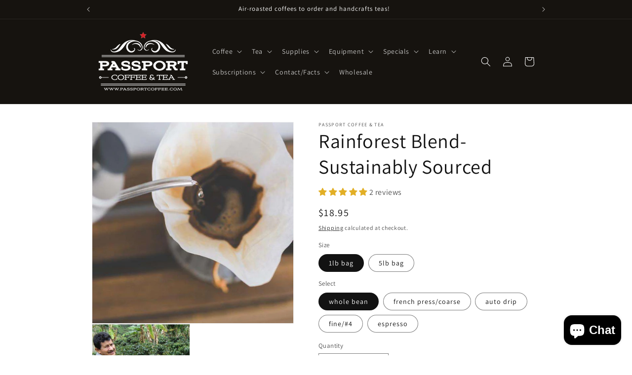

--- FILE ---
content_type: text/html; charset=utf-8
request_url: https://www.passportcoffeeshop.com/products/organic-rain-forest-blend
body_size: 55484
content:
<!doctype html>
<html class="no-js" lang="en">
  <head>
    <meta charset="utf-8">
    <meta http-equiv="X-UA-Compatible" content="IE=edge">
    <meta name="viewport" content="width=device-width,initial-scale=1">
    <meta name="theme-color" content="">
    <link rel="canonical" href="https://www.passportcoffeeshop.com/products/organic-rain-forest-blend"><link rel="icon" type="image/png" href="//www.passportcoffeeshop.com/cdn/shop/files/PASSPORT_LOGO_2_transparent_background_copy_a95680c2-6610-4617-a7b3-fff481579999.png?crop=center&height=32&v=1715781661&width=32"><link rel="preconnect" href="https://fonts.shopifycdn.com" crossorigin><title>
      Rainforest Blend- Sustainably Sourced
 &ndash; Passport Coffee &amp; Tea - Shop</title>

    
      <meta name="description" content="Full-Bodied Blend Our Rainforest Blend is carefully crafted to showcase the full-bodied and smooth flavors of medium and dark roasted coffees, grown in the fertile soil and ideal climate of the rainforest. Combining the best qualities of these coffees, including a smooth body, rich flavor, and sweet finish, we are prou">
    

    

<meta property="og:site_name" content="Passport Coffee &amp; Tea - Shop">
<meta property="og:url" content="https://www.passportcoffeeshop.com/products/organic-rain-forest-blend">
<meta property="og:title" content="Rainforest Blend- Sustainably Sourced">
<meta property="og:type" content="product">
<meta property="og:description" content="Full-Bodied Blend Our Rainforest Blend is carefully crafted to showcase the full-bodied and smooth flavors of medium and dark roasted coffees, grown in the fertile soil and ideal climate of the rainforest. Combining the best qualities of these coffees, including a smooth body, rich flavor, and sweet finish, we are prou"><meta property="og:image" content="http://www.passportcoffeeshop.com/cdn/shop/products/rainforest-blend-sustainably-sourced-991702.jpg?v=1745016120">
  <meta property="og:image:secure_url" content="https://www.passportcoffeeshop.com/cdn/shop/products/rainforest-blend-sustainably-sourced-991702.jpg?v=1745016120">
  <meta property="og:image:width" content="600">
  <meta property="og:image:height" content="600"><meta property="og:price:amount" content="18.95">
  <meta property="og:price:currency" content="USD"><meta name="twitter:site" content="@https://x.com/passportcoffee"><meta name="twitter:card" content="summary_large_image">
<meta name="twitter:title" content="Rainforest Blend- Sustainably Sourced">
<meta name="twitter:description" content="Full-Bodied Blend Our Rainforest Blend is carefully crafted to showcase the full-bodied and smooth flavors of medium and dark roasted coffees, grown in the fertile soil and ideal climate of the rainforest. Combining the best qualities of these coffees, including a smooth body, rich flavor, and sweet finish, we are prou">


    <script src="//www.passportcoffeeshop.com/cdn/shop/t/24/assets/constants.js?v=58251544750838685771696529740" defer="defer"></script>
    <script src="//www.passportcoffeeshop.com/cdn/shop/t/24/assets/pubsub.js?v=158357773527763999511696529741" defer="defer"></script>
    <script src="//www.passportcoffeeshop.com/cdn/shop/t/24/assets/global.js?v=54939145903281508041696529740" defer="defer"></script><script src="//www.passportcoffeeshop.com/cdn/shop/t/24/assets/animations.js?v=88693664871331136111696529739" defer="defer"></script><script>window.performance && window.performance.mark && window.performance.mark('shopify.content_for_header.start');</script><meta name="facebook-domain-verification" content="vxnknazdj90e6iqskhq0efubvf7to9">
<meta name="google-site-verification" content="KCjhts37OyQz5u34J_IvVc9gK1DIfLx14tG-POkBP24">
<meta id="shopify-digital-wallet" name="shopify-digital-wallet" content="/12499563/digital_wallets/dialog">
<meta name="shopify-checkout-api-token" content="245bb45531277cae1eaaea0a667ddc2d">
<meta id="in-context-paypal-metadata" data-shop-id="12499563" data-venmo-supported="true" data-environment="production" data-locale="en_US" data-paypal-v4="true" data-currency="USD">
<link rel="alternate" type="application/json+oembed" href="https://www.passportcoffeeshop.com/products/organic-rain-forest-blend.oembed">
<script async="async" src="/checkouts/internal/preloads.js?locale=en-US"></script>
<link rel="preconnect" href="https://shop.app" crossorigin="anonymous">
<script async="async" src="https://shop.app/checkouts/internal/preloads.js?locale=en-US&shop_id=12499563" crossorigin="anonymous"></script>
<script id="apple-pay-shop-capabilities" type="application/json">{"shopId":12499563,"countryCode":"US","currencyCode":"USD","merchantCapabilities":["supports3DS"],"merchantId":"gid:\/\/shopify\/Shop\/12499563","merchantName":"Passport Coffee \u0026 Tea - Shop","requiredBillingContactFields":["postalAddress","email"],"requiredShippingContactFields":["postalAddress","email"],"shippingType":"shipping","supportedNetworks":["visa","masterCard","amex","discover","elo","jcb"],"total":{"type":"pending","label":"Passport Coffee \u0026 Tea - Shop","amount":"1.00"},"shopifyPaymentsEnabled":true,"supportsSubscriptions":true}</script>
<script id="shopify-features" type="application/json">{"accessToken":"245bb45531277cae1eaaea0a667ddc2d","betas":["rich-media-storefront-analytics"],"domain":"www.passportcoffeeshop.com","predictiveSearch":true,"shopId":12499563,"locale":"en"}</script>
<script>var Shopify = Shopify || {};
Shopify.shop = "passport-coffee-tea.myshopify.com";
Shopify.locale = "en";
Shopify.currency = {"active":"USD","rate":"1.0"};
Shopify.country = "US";
Shopify.theme = {"name":"Dawn","id":136874197204,"schema_name":"Dawn","schema_version":"11.0.0","theme_store_id":887,"role":"main"};
Shopify.theme.handle = "null";
Shopify.theme.style = {"id":null,"handle":null};
Shopify.cdnHost = "www.passportcoffeeshop.com/cdn";
Shopify.routes = Shopify.routes || {};
Shopify.routes.root = "/";</script>
<script type="module">!function(o){(o.Shopify=o.Shopify||{}).modules=!0}(window);</script>
<script>!function(o){function n(){var o=[];function n(){o.push(Array.prototype.slice.apply(arguments))}return n.q=o,n}var t=o.Shopify=o.Shopify||{};t.loadFeatures=n(),t.autoloadFeatures=n()}(window);</script>
<script>
  window.ShopifyPay = window.ShopifyPay || {};
  window.ShopifyPay.apiHost = "shop.app\/pay";
  window.ShopifyPay.redirectState = null;
</script>
<script id="shop-js-analytics" type="application/json">{"pageType":"product"}</script>
<script defer="defer" async type="module" src="//www.passportcoffeeshop.com/cdn/shopifycloud/shop-js/modules/v2/client.init-shop-cart-sync_BN7fPSNr.en.esm.js"></script>
<script defer="defer" async type="module" src="//www.passportcoffeeshop.com/cdn/shopifycloud/shop-js/modules/v2/chunk.common_Cbph3Kss.esm.js"></script>
<script defer="defer" async type="module" src="//www.passportcoffeeshop.com/cdn/shopifycloud/shop-js/modules/v2/chunk.modal_DKumMAJ1.esm.js"></script>
<script type="module">
  await import("//www.passportcoffeeshop.com/cdn/shopifycloud/shop-js/modules/v2/client.init-shop-cart-sync_BN7fPSNr.en.esm.js");
await import("//www.passportcoffeeshop.com/cdn/shopifycloud/shop-js/modules/v2/chunk.common_Cbph3Kss.esm.js");
await import("//www.passportcoffeeshop.com/cdn/shopifycloud/shop-js/modules/v2/chunk.modal_DKumMAJ1.esm.js");

  window.Shopify.SignInWithShop?.initShopCartSync?.({"fedCMEnabled":true,"windoidEnabled":true});

</script>
<script defer="defer" async type="module" src="//www.passportcoffeeshop.com/cdn/shopifycloud/shop-js/modules/v2/client.payment-terms_BxzfvcZJ.en.esm.js"></script>
<script defer="defer" async type="module" src="//www.passportcoffeeshop.com/cdn/shopifycloud/shop-js/modules/v2/chunk.common_Cbph3Kss.esm.js"></script>
<script defer="defer" async type="module" src="//www.passportcoffeeshop.com/cdn/shopifycloud/shop-js/modules/v2/chunk.modal_DKumMAJ1.esm.js"></script>
<script type="module">
  await import("//www.passportcoffeeshop.com/cdn/shopifycloud/shop-js/modules/v2/client.payment-terms_BxzfvcZJ.en.esm.js");
await import("//www.passportcoffeeshop.com/cdn/shopifycloud/shop-js/modules/v2/chunk.common_Cbph3Kss.esm.js");
await import("//www.passportcoffeeshop.com/cdn/shopifycloud/shop-js/modules/v2/chunk.modal_DKumMAJ1.esm.js");

  
</script>
<script>
  window.Shopify = window.Shopify || {};
  if (!window.Shopify.featureAssets) window.Shopify.featureAssets = {};
  window.Shopify.featureAssets['shop-js'] = {"shop-cart-sync":["modules/v2/client.shop-cart-sync_CJVUk8Jm.en.esm.js","modules/v2/chunk.common_Cbph3Kss.esm.js","modules/v2/chunk.modal_DKumMAJ1.esm.js"],"init-fed-cm":["modules/v2/client.init-fed-cm_7Fvt41F4.en.esm.js","modules/v2/chunk.common_Cbph3Kss.esm.js","modules/v2/chunk.modal_DKumMAJ1.esm.js"],"init-shop-email-lookup-coordinator":["modules/v2/client.init-shop-email-lookup-coordinator_Cc088_bR.en.esm.js","modules/v2/chunk.common_Cbph3Kss.esm.js","modules/v2/chunk.modal_DKumMAJ1.esm.js"],"init-windoid":["modules/v2/client.init-windoid_hPopwJRj.en.esm.js","modules/v2/chunk.common_Cbph3Kss.esm.js","modules/v2/chunk.modal_DKumMAJ1.esm.js"],"shop-button":["modules/v2/client.shop-button_B0jaPSNF.en.esm.js","modules/v2/chunk.common_Cbph3Kss.esm.js","modules/v2/chunk.modal_DKumMAJ1.esm.js"],"shop-cash-offers":["modules/v2/client.shop-cash-offers_DPIskqss.en.esm.js","modules/v2/chunk.common_Cbph3Kss.esm.js","modules/v2/chunk.modal_DKumMAJ1.esm.js"],"shop-toast-manager":["modules/v2/client.shop-toast-manager_CK7RT69O.en.esm.js","modules/v2/chunk.common_Cbph3Kss.esm.js","modules/v2/chunk.modal_DKumMAJ1.esm.js"],"init-shop-cart-sync":["modules/v2/client.init-shop-cart-sync_BN7fPSNr.en.esm.js","modules/v2/chunk.common_Cbph3Kss.esm.js","modules/v2/chunk.modal_DKumMAJ1.esm.js"],"init-customer-accounts-sign-up":["modules/v2/client.init-customer-accounts-sign-up_CfPf4CXf.en.esm.js","modules/v2/client.shop-login-button_DeIztwXF.en.esm.js","modules/v2/chunk.common_Cbph3Kss.esm.js","modules/v2/chunk.modal_DKumMAJ1.esm.js"],"pay-button":["modules/v2/client.pay-button_CgIwFSYN.en.esm.js","modules/v2/chunk.common_Cbph3Kss.esm.js","modules/v2/chunk.modal_DKumMAJ1.esm.js"],"init-customer-accounts":["modules/v2/client.init-customer-accounts_DQ3x16JI.en.esm.js","modules/v2/client.shop-login-button_DeIztwXF.en.esm.js","modules/v2/chunk.common_Cbph3Kss.esm.js","modules/v2/chunk.modal_DKumMAJ1.esm.js"],"avatar":["modules/v2/client.avatar_BTnouDA3.en.esm.js"],"init-shop-for-new-customer-accounts":["modules/v2/client.init-shop-for-new-customer-accounts_CsZy_esa.en.esm.js","modules/v2/client.shop-login-button_DeIztwXF.en.esm.js","modules/v2/chunk.common_Cbph3Kss.esm.js","modules/v2/chunk.modal_DKumMAJ1.esm.js"],"shop-follow-button":["modules/v2/client.shop-follow-button_BRMJjgGd.en.esm.js","modules/v2/chunk.common_Cbph3Kss.esm.js","modules/v2/chunk.modal_DKumMAJ1.esm.js"],"checkout-modal":["modules/v2/client.checkout-modal_B9Drz_yf.en.esm.js","modules/v2/chunk.common_Cbph3Kss.esm.js","modules/v2/chunk.modal_DKumMAJ1.esm.js"],"shop-login-button":["modules/v2/client.shop-login-button_DeIztwXF.en.esm.js","modules/v2/chunk.common_Cbph3Kss.esm.js","modules/v2/chunk.modal_DKumMAJ1.esm.js"],"lead-capture":["modules/v2/client.lead-capture_DXYzFM3R.en.esm.js","modules/v2/chunk.common_Cbph3Kss.esm.js","modules/v2/chunk.modal_DKumMAJ1.esm.js"],"shop-login":["modules/v2/client.shop-login_CA5pJqmO.en.esm.js","modules/v2/chunk.common_Cbph3Kss.esm.js","modules/v2/chunk.modal_DKumMAJ1.esm.js"],"payment-terms":["modules/v2/client.payment-terms_BxzfvcZJ.en.esm.js","modules/v2/chunk.common_Cbph3Kss.esm.js","modules/v2/chunk.modal_DKumMAJ1.esm.js"]};
</script>
<script>(function() {
  var isLoaded = false;
  function asyncLoad() {
    if (isLoaded) return;
    isLoaded = true;
    var urls = ["https:\/\/cdn-app.sealsubscriptions.com\/shopify\/public\/js\/sealsubscriptions.js?shop=passport-coffee-tea.myshopify.com"];
    for (var i = 0; i < urls.length; i++) {
      var s = document.createElement('script');
      s.type = 'text/javascript';
      s.async = true;
      s.src = urls[i];
      var x = document.getElementsByTagName('script')[0];
      x.parentNode.insertBefore(s, x);
    }
  };
  if(window.attachEvent) {
    window.attachEvent('onload', asyncLoad);
  } else {
    window.addEventListener('load', asyncLoad, false);
  }
})();</script>
<script id="__st">var __st={"a":12499563,"offset":-25200,"reqid":"21c9a412-072d-49fe-9fff-2db68535bec9-1769720306","pageurl":"www.passportcoffeeshop.com\/products\/organic-rain-forest-blend","u":"ca3361234df6","p":"product","rtyp":"product","rid":5940523974};</script>
<script>window.ShopifyPaypalV4VisibilityTracking = true;</script>
<script id="captcha-bootstrap">!function(){'use strict';const t='contact',e='account',n='new_comment',o=[[t,t],['blogs',n],['comments',n],[t,'customer']],c=[[e,'customer_login'],[e,'guest_login'],[e,'recover_customer_password'],[e,'create_customer']],r=t=>t.map((([t,e])=>`form[action*='/${t}']:not([data-nocaptcha='true']) input[name='form_type'][value='${e}']`)).join(','),a=t=>()=>t?[...document.querySelectorAll(t)].map((t=>t.form)):[];function s(){const t=[...o],e=r(t);return a(e)}const i='password',u='form_key',d=['recaptcha-v3-token','g-recaptcha-response','h-captcha-response',i],f=()=>{try{return window.sessionStorage}catch{return}},m='__shopify_v',_=t=>t.elements[u];function p(t,e,n=!1){try{const o=window.sessionStorage,c=JSON.parse(o.getItem(e)),{data:r}=function(t){const{data:e,action:n}=t;return t[m]||n?{data:e,action:n}:{data:t,action:n}}(c);for(const[e,n]of Object.entries(r))t.elements[e]&&(t.elements[e].value=n);n&&o.removeItem(e)}catch(o){console.error('form repopulation failed',{error:o})}}const l='form_type',E='cptcha';function T(t){t.dataset[E]=!0}const w=window,h=w.document,L='Shopify',v='ce_forms',y='captcha';let A=!1;((t,e)=>{const n=(g='f06e6c50-85a8-45c8-87d0-21a2b65856fe',I='https://cdn.shopify.com/shopifycloud/storefront-forms-hcaptcha/ce_storefront_forms_captcha_hcaptcha.v1.5.2.iife.js',D={infoText:'Protected by hCaptcha',privacyText:'Privacy',termsText:'Terms'},(t,e,n)=>{const o=w[L][v],c=o.bindForm;if(c)return c(t,g,e,D).then(n);var r;o.q.push([[t,g,e,D],n]),r=I,A||(h.body.append(Object.assign(h.createElement('script'),{id:'captcha-provider',async:!0,src:r})),A=!0)});var g,I,D;w[L]=w[L]||{},w[L][v]=w[L][v]||{},w[L][v].q=[],w[L][y]=w[L][y]||{},w[L][y].protect=function(t,e){n(t,void 0,e),T(t)},Object.freeze(w[L][y]),function(t,e,n,w,h,L){const[v,y,A,g]=function(t,e,n){const i=e?o:[],u=t?c:[],d=[...i,...u],f=r(d),m=r(i),_=r(d.filter((([t,e])=>n.includes(e))));return[a(f),a(m),a(_),s()]}(w,h,L),I=t=>{const e=t.target;return e instanceof HTMLFormElement?e:e&&e.form},D=t=>v().includes(t);t.addEventListener('submit',(t=>{const e=I(t);if(!e)return;const n=D(e)&&!e.dataset.hcaptchaBound&&!e.dataset.recaptchaBound,o=_(e),c=g().includes(e)&&(!o||!o.value);(n||c)&&t.preventDefault(),c&&!n&&(function(t){try{if(!f())return;!function(t){const e=f();if(!e)return;const n=_(t);if(!n)return;const o=n.value;o&&e.removeItem(o)}(t);const e=Array.from(Array(32),(()=>Math.random().toString(36)[2])).join('');!function(t,e){_(t)||t.append(Object.assign(document.createElement('input'),{type:'hidden',name:u})),t.elements[u].value=e}(t,e),function(t,e){const n=f();if(!n)return;const o=[...t.querySelectorAll(`input[type='${i}']`)].map((({name:t})=>t)),c=[...d,...o],r={};for(const[a,s]of new FormData(t).entries())c.includes(a)||(r[a]=s);n.setItem(e,JSON.stringify({[m]:1,action:t.action,data:r}))}(t,e)}catch(e){console.error('failed to persist form',e)}}(e),e.submit())}));const S=(t,e)=>{t&&!t.dataset[E]&&(n(t,e.some((e=>e===t))),T(t))};for(const o of['focusin','change'])t.addEventListener(o,(t=>{const e=I(t);D(e)&&S(e,y())}));const B=e.get('form_key'),M=e.get(l),P=B&&M;t.addEventListener('DOMContentLoaded',(()=>{const t=y();if(P)for(const e of t)e.elements[l].value===M&&p(e,B);[...new Set([...A(),...v().filter((t=>'true'===t.dataset.shopifyCaptcha))])].forEach((e=>S(e,t)))}))}(h,new URLSearchParams(w.location.search),n,t,e,['guest_login'])})(!0,!0)}();</script>
<script integrity="sha256-4kQ18oKyAcykRKYeNunJcIwy7WH5gtpwJnB7kiuLZ1E=" data-source-attribution="shopify.loadfeatures" defer="defer" src="//www.passportcoffeeshop.com/cdn/shopifycloud/storefront/assets/storefront/load_feature-a0a9edcb.js" crossorigin="anonymous"></script>
<script crossorigin="anonymous" defer="defer" src="//www.passportcoffeeshop.com/cdn/shopifycloud/storefront/assets/shopify_pay/storefront-65b4c6d7.js?v=20250812"></script>
<script data-source-attribution="shopify.dynamic_checkout.dynamic.init">var Shopify=Shopify||{};Shopify.PaymentButton=Shopify.PaymentButton||{isStorefrontPortableWallets:!0,init:function(){window.Shopify.PaymentButton.init=function(){};var t=document.createElement("script");t.src="https://www.passportcoffeeshop.com/cdn/shopifycloud/portable-wallets/latest/portable-wallets.en.js",t.type="module",document.head.appendChild(t)}};
</script>
<script data-source-attribution="shopify.dynamic_checkout.buyer_consent">
  function portableWalletsHideBuyerConsent(e){var t=document.getElementById("shopify-buyer-consent"),n=document.getElementById("shopify-subscription-policy-button");t&&n&&(t.classList.add("hidden"),t.setAttribute("aria-hidden","true"),n.removeEventListener("click",e))}function portableWalletsShowBuyerConsent(e){var t=document.getElementById("shopify-buyer-consent"),n=document.getElementById("shopify-subscription-policy-button");t&&n&&(t.classList.remove("hidden"),t.removeAttribute("aria-hidden"),n.addEventListener("click",e))}window.Shopify?.PaymentButton&&(window.Shopify.PaymentButton.hideBuyerConsent=portableWalletsHideBuyerConsent,window.Shopify.PaymentButton.showBuyerConsent=portableWalletsShowBuyerConsent);
</script>
<script data-source-attribution="shopify.dynamic_checkout.cart.bootstrap">document.addEventListener("DOMContentLoaded",(function(){function t(){return document.querySelector("shopify-accelerated-checkout-cart, shopify-accelerated-checkout")}if(t())Shopify.PaymentButton.init();else{new MutationObserver((function(e,n){t()&&(Shopify.PaymentButton.init(),n.disconnect())})).observe(document.body,{childList:!0,subtree:!0})}}));
</script>
<link id="shopify-accelerated-checkout-styles" rel="stylesheet" media="screen" href="https://www.passportcoffeeshop.com/cdn/shopifycloud/portable-wallets/latest/accelerated-checkout-backwards-compat.css" crossorigin="anonymous">
<style id="shopify-accelerated-checkout-cart">
        #shopify-buyer-consent {
  margin-top: 1em;
  display: inline-block;
  width: 100%;
}

#shopify-buyer-consent.hidden {
  display: none;
}

#shopify-subscription-policy-button {
  background: none;
  border: none;
  padding: 0;
  text-decoration: underline;
  font-size: inherit;
  cursor: pointer;
}

#shopify-subscription-policy-button::before {
  box-shadow: none;
}

      </style>
<script id="sections-script" data-sections="header" defer="defer" src="//www.passportcoffeeshop.com/cdn/shop/t/24/compiled_assets/scripts.js?v=3722"></script>
<script>window.performance && window.performance.mark && window.performance.mark('shopify.content_for_header.end');</script>

    <style data-shopify>
      @font-face {
  font-family: Assistant;
  font-weight: 400;
  font-style: normal;
  font-display: swap;
  src: url("//www.passportcoffeeshop.com/cdn/fonts/assistant/assistant_n4.9120912a469cad1cc292572851508ca49d12e768.woff2") format("woff2"),
       url("//www.passportcoffeeshop.com/cdn/fonts/assistant/assistant_n4.6e9875ce64e0fefcd3f4446b7ec9036b3ddd2985.woff") format("woff");
}

      @font-face {
  font-family: Assistant;
  font-weight: 700;
  font-style: normal;
  font-display: swap;
  src: url("//www.passportcoffeeshop.com/cdn/fonts/assistant/assistant_n7.bf44452348ec8b8efa3aa3068825305886b1c83c.woff2") format("woff2"),
       url("//www.passportcoffeeshop.com/cdn/fonts/assistant/assistant_n7.0c887fee83f6b3bda822f1150b912c72da0f7b64.woff") format("woff");
}

      
      
      @font-face {
  font-family: Assistant;
  font-weight: 400;
  font-style: normal;
  font-display: swap;
  src: url("//www.passportcoffeeshop.com/cdn/fonts/assistant/assistant_n4.9120912a469cad1cc292572851508ca49d12e768.woff2") format("woff2"),
       url("//www.passportcoffeeshop.com/cdn/fonts/assistant/assistant_n4.6e9875ce64e0fefcd3f4446b7ec9036b3ddd2985.woff") format("woff");
}


      
        :root,
        .color-background-1 {
          --color-background: 255,255,255;
        
          --gradient-background: #ffffff;
        
        --color-foreground: 18,18,18;
        --color-shadow: 18,18,18;
        --color-button: 18,18,18;
        --color-button-text: 255,255,255;
        --color-secondary-button: 255,255,255;
        --color-secondary-button-text: 18,18,18;
        --color-link: 18,18,18;
        --color-badge-foreground: 18,18,18;
        --color-badge-background: 255,255,255;
        --color-badge-border: 18,18,18;
        --payment-terms-background-color: rgb(255 255 255);
      }
      
        
        .color-background-2 {
          --color-background: 241,241,236;
        
          --gradient-background: #f1f1ec;
        
        --color-foreground: 4,4,4;
        --color-shadow: 18,18,18;
        --color-button: 163,12,12;
        --color-button-text: 255,255,255;
        --color-secondary-button: 241,241,236;
        --color-secondary-button-text: 18,18,18;
        --color-link: 18,18,18;
        --color-badge-foreground: 4,4,4;
        --color-badge-background: 241,241,236;
        --color-badge-border: 4,4,4;
        --payment-terms-background-color: rgb(241 241 236);
      }
      
        
        .color-inverse {
          --color-background: 22,19,15;
        
          --gradient-background: #16130f;
        
        --color-foreground: 255,255,255;
        --color-shadow: 18,18,18;
        --color-button: 255,255,255;
        --color-button-text: 163,12,12;
        --color-secondary-button: 22,19,15;
        --color-secondary-button-text: 255,255,255;
        --color-link: 255,255,255;
        --color-badge-foreground: 255,255,255;
        --color-badge-background: 22,19,15;
        --color-badge-border: 255,255,255;
        --payment-terms-background-color: rgb(22 19 15);
      }
      
        
        .color-accent-1 {
          --color-background: 83,36,10;
        
          --gradient-background: #53240a;
        
        --color-foreground: 255,255,255;
        --color-shadow: 18,18,18;
        --color-button: 255,255,255;
        --color-button-text: 163,12,12;
        --color-secondary-button: 83,36,10;
        --color-secondary-button-text: 255,255,255;
        --color-link: 255,255,255;
        --color-badge-foreground: 255,255,255;
        --color-badge-background: 83,36,10;
        --color-badge-border: 255,255,255;
        --payment-terms-background-color: rgb(83 36 10);
      }
      
        
        .color-accent-2 {
          --color-background: 238,194,108;
        
          --gradient-background: #eec26c;
        
        --color-foreground: 255,255,255;
        --color-shadow: 18,18,18;
        --color-button: 255,255,255;
        --color-button-text: 18,18,18;
        --color-secondary-button: 238,194,108;
        --color-secondary-button-text: 255,255,255;
        --color-link: 255,255,255;
        --color-badge-foreground: 255,255,255;
        --color-badge-background: 238,194,108;
        --color-badge-border: 255,255,255;
        --payment-terms-background-color: rgb(238 194 108);
      }
      
        
        .color-scheme-e8512565-2580-4cf1-84e9-58b92786528d {
          --color-background: 241,241,236;
        
          --gradient-background: linear-gradient(305deg, rgba(201, 201, 195, 1), rgba(241, 241, 236, 1) 11%, rgba(228, 225, 204, 1) 21%, rgba(144, 116, 85, 1) 34%, rgba(241, 241, 236, 1) 100%, rgba(231, 231, 216, 1) 100%);
        
        --color-foreground: 18,18,18;
        --color-shadow: 18,18,18;
        --color-button: 18,18,18;
        --color-button-text: 255,255,255;
        --color-secondary-button: 241,241,236;
        --color-secondary-button-text: 18,18,18;
        --color-link: 18,18,18;
        --color-badge-foreground: 18,18,18;
        --color-badge-background: 241,241,236;
        --color-badge-border: 18,18,18;
        --payment-terms-background-color: rgb(241 241 236);
      }
      

      body, .color-background-1, .color-background-2, .color-inverse, .color-accent-1, .color-accent-2, .color-scheme-e8512565-2580-4cf1-84e9-58b92786528d {
        color: rgba(var(--color-foreground), 0.75);
        background-color: rgb(var(--color-background));
      }

      :root {
        --font-body-family: Assistant, sans-serif;
        --font-body-style: normal;
        --font-body-weight: 400;
        --font-body-weight-bold: 700;

        --font-heading-family: Assistant, sans-serif;
        --font-heading-style: normal;
        --font-heading-weight: 400;

        --font-body-scale: 1.0;
        --font-heading-scale: 1.0;

        --media-padding: px;
        --media-border-opacity: 0.05;
        --media-border-width: 1px;
        --media-radius: 0px;
        --media-shadow-opacity: 0.0;
        --media-shadow-horizontal-offset: 0px;
        --media-shadow-vertical-offset: 4px;
        --media-shadow-blur-radius: 5px;
        --media-shadow-visible: 0;

        --page-width: 100rem;
        --page-width-margin: 0rem;

        --product-card-image-padding: 0.8rem;
        --product-card-corner-radius: 0.0rem;
        --product-card-text-alignment: left;
        --product-card-border-width: 0.0rem;
        --product-card-border-opacity: 0.1;
        --product-card-shadow-opacity: 0.0;
        --product-card-shadow-visible: 0;
        --product-card-shadow-horizontal-offset: 0.0rem;
        --product-card-shadow-vertical-offset: 0.4rem;
        --product-card-shadow-blur-radius: 0.5rem;

        --collection-card-image-padding: 0.0rem;
        --collection-card-corner-radius: 0.0rem;
        --collection-card-text-alignment: left;
        --collection-card-border-width: 0.0rem;
        --collection-card-border-opacity: 0.1;
        --collection-card-shadow-opacity: 0.0;
        --collection-card-shadow-visible: 0;
        --collection-card-shadow-horizontal-offset: 0.0rem;
        --collection-card-shadow-vertical-offset: 0.4rem;
        --collection-card-shadow-blur-radius: 0.5rem;

        --blog-card-image-padding: 0.0rem;
        --blog-card-corner-radius: 2.0rem;
        --blog-card-text-alignment: center;
        --blog-card-border-width: 0.0rem;
        --blog-card-border-opacity: 0.1;
        --blog-card-shadow-opacity: 0.0;
        --blog-card-shadow-visible: 0;
        --blog-card-shadow-horizontal-offset: 0.0rem;
        --blog-card-shadow-vertical-offset: 0.0rem;
        --blog-card-shadow-blur-radius: 0.5rem;

        --badge-corner-radius: 4.0rem;

        --popup-border-width: 1px;
        --popup-border-opacity: 0.1;
        --popup-corner-radius: 0px;
        --popup-shadow-opacity: 0.05;
        --popup-shadow-horizontal-offset: 0px;
        --popup-shadow-vertical-offset: 4px;
        --popup-shadow-blur-radius: 5px;

        --drawer-border-width: 1px;
        --drawer-border-opacity: 0.1;
        --drawer-shadow-opacity: 0.0;
        --drawer-shadow-horizontal-offset: 0px;
        --drawer-shadow-vertical-offset: 4px;
        --drawer-shadow-blur-radius: 5px;

        --spacing-sections-desktop: 0px;
        --spacing-sections-mobile: 0px;

        --grid-desktop-vertical-spacing: 4px;
        --grid-desktop-horizontal-spacing: 8px;
        --grid-mobile-vertical-spacing: 2px;
        --grid-mobile-horizontal-spacing: 4px;

        --text-boxes-border-opacity: 0.1;
        --text-boxes-border-width: 7px;
        --text-boxes-radius: 20px;
        --text-boxes-shadow-opacity: 0.45;
        --text-boxes-shadow-visible: 1;
        --text-boxes-shadow-horizontal-offset: 2px;
        --text-boxes-shadow-vertical-offset: 4px;
        --text-boxes-shadow-blur-radius: 5px;

        --buttons-radius: 40px;
        --buttons-radius-outset: 41px;
        --buttons-border-width: 1px;
        --buttons-border-opacity: 1.0;
        --buttons-shadow-opacity: 0.0;
        --buttons-shadow-visible: 0;
        --buttons-shadow-horizontal-offset: 0px;
        --buttons-shadow-vertical-offset: 4px;
        --buttons-shadow-blur-radius: 5px;
        --buttons-border-offset: 0.3px;

        --inputs-radius: 0px;
        --inputs-border-width: 1px;
        --inputs-border-opacity: 0.55;
        --inputs-shadow-opacity: 0.0;
        --inputs-shadow-horizontal-offset: 0px;
        --inputs-margin-offset: 0px;
        --inputs-shadow-vertical-offset: 4px;
        --inputs-shadow-blur-radius: 5px;
        --inputs-radius-outset: 0px;

        --variant-pills-radius: 40px;
        --variant-pills-border-width: 1px;
        --variant-pills-border-opacity: 0.55;
        --variant-pills-shadow-opacity: 0.0;
        --variant-pills-shadow-horizontal-offset: 0px;
        --variant-pills-shadow-vertical-offset: 4px;
        --variant-pills-shadow-blur-radius: 5px;
      }

      *,
      *::before,
      *::after {
        box-sizing: inherit;
      }

      html {
        box-sizing: border-box;
        font-size: calc(var(--font-body-scale) * 62.5%);
        height: 100%;
      }

      body {
        display: grid;
        grid-template-rows: auto auto 1fr auto;
        grid-template-columns: 100%;
        min-height: 100%;
        margin: 0;
        font-size: 1.5rem;
        letter-spacing: 0.06rem;
        line-height: calc(1 + 0.8 / var(--font-body-scale));
        font-family: var(--font-body-family);
        font-style: var(--font-body-style);
        font-weight: var(--font-body-weight);
      }

      @media screen and (min-width: 750px) {
        body {
          font-size: 1.6rem;
        }
      }
    </style>

    <link href="//www.passportcoffeeshop.com/cdn/shop/t/24/assets/base.css?v=91602177232243063301707582696" rel="stylesheet" type="text/css" media="all" />
<link rel="preload" as="font" href="//www.passportcoffeeshop.com/cdn/fonts/assistant/assistant_n4.9120912a469cad1cc292572851508ca49d12e768.woff2" type="font/woff2" crossorigin><link rel="preload" as="font" href="//www.passportcoffeeshop.com/cdn/fonts/assistant/assistant_n4.9120912a469cad1cc292572851508ca49d12e768.woff2" type="font/woff2" crossorigin><link
        rel="stylesheet"
        href="//www.passportcoffeeshop.com/cdn/shop/t/24/assets/component-predictive-search.css?v=118923337488134913561696529740"
        media="print"
        onload="this.media='all'"
      ><script>
      document.documentElement.className = document.documentElement.className.replace('no-js', 'js');
      if (Shopify.designMode) {
        document.documentElement.classList.add('shopify-design-mode');
      }
    </script>
  <!-- BEGIN app block: shopify://apps/seal-subscriptions/blocks/subscription-script-append/13b25004-a140-4ab7-b5fe-29918f759699 --><script defer="defer">
	/**	SealSubs loader,version number: 2.0 */
	(function(){
		var loadScript=function(a,b){var c=document.createElement("script");c.setAttribute("defer", "defer");c.type="text/javascript",c.readyState?c.onreadystatechange=function(){("loaded"==c.readyState||"complete"==c.readyState)&&(c.onreadystatechange=null,b())}:c.onload=function(){b()},c.src=a,document.getElementsByTagName("head")[0].appendChild(c)};
		// Set variable to prevent the other loader from requesting the same resources
		window.seal_subs_app_block_loader = true;
		appendScriptUrl('passport-coffee-tea.myshopify.com');

		// get script url and append timestamp of last change
		function appendScriptUrl(shop) {
			var timeStamp = Math.floor(Date.now() / (1000*1*1));
			var timestampUrl = 'https://app.sealsubscriptions.com/shopify/public/status/shop/'+shop+'.js?'+timeStamp;
			loadScript(timestampUrl, function() {
				// append app script
				if (typeof sealsubscriptions_settings_updated == 'undefined') {
					sealsubscriptions_settings_updated = 'default-by-script';
				}
				var scriptUrl = "https://cdn-app.sealsubscriptions.com/shopify/public/js/sealsubscriptions-main.js?shop="+shop+"&"+sealsubscriptions_settings_updated;
				loadScript(scriptUrl, function(){});
			});
		}
	})();

	var SealSubsScriptAppended = true;
	
</script>

<!-- END app block --><!-- BEGIN app block: shopify://apps/c-hub-customer-accounts/blocks/app-embed/0fb3ba0b-4c65-4919-a85a-48bc2d368e9c --><script>(function () { try { localStorage.removeItem('chInitPageLoad'); } catch (error) {}})();</script><!-- END app block --><!-- BEGIN app block: shopify://apps/judge-me-reviews/blocks/judgeme_core/61ccd3b1-a9f2-4160-9fe9-4fec8413e5d8 --><!-- Start of Judge.me Core -->






<link rel="dns-prefetch" href="https://cdnwidget.judge.me">
<link rel="dns-prefetch" href="https://cdn.judge.me">
<link rel="dns-prefetch" href="https://cdn1.judge.me">
<link rel="dns-prefetch" href="https://api.judge.me">

<script data-cfasync='false' class='jdgm-settings-script'>window.jdgmSettings={"pagination":5,"disable_web_reviews":false,"badge_no_review_text":"No reviews","badge_n_reviews_text":"{{ n }} review/reviews","hide_badge_preview_if_no_reviews":true,"badge_hide_text":false,"enforce_center_preview_badge":false,"widget_title":"Customer Reviews","widget_open_form_text":"Write a review","widget_close_form_text":"Cancel review","widget_refresh_page_text":"Refresh page","widget_summary_text":"Based on {{ number_of_reviews }} review/reviews","widget_no_review_text":"Be the first to write a review","widget_name_field_text":"Display name","widget_verified_name_field_text":"Verified Name (public)","widget_name_placeholder_text":"Display name","widget_required_field_error_text":"This field is required.","widget_email_field_text":"Email address","widget_verified_email_field_text":"Verified Email (private, can not be edited)","widget_email_placeholder_text":"Your email address","widget_email_field_error_text":"Please enter a valid email address.","widget_rating_field_text":"Rating","widget_review_title_field_text":"Review Title","widget_review_title_placeholder_text":"Give your review a title","widget_review_body_field_text":"Review content","widget_review_body_placeholder_text":"Start writing here...","widget_pictures_field_text":"Picture/Video (optional)","widget_submit_review_text":"Submit Review","widget_submit_verified_review_text":"Submit Verified Review","widget_submit_success_msg_with_auto_publish":"Thank you! Please refresh the page in a few moments to see your review. You can remove or edit your review by logging into \u003ca href='https://judge.me/login' target='_blank' rel='nofollow noopener'\u003eJudge.me\u003c/a\u003e","widget_submit_success_msg_no_auto_publish":"Thank you! Your review will be published as soon as it is approved by the shop admin. You can remove or edit your review by logging into \u003ca href='https://judge.me/login' target='_blank' rel='nofollow noopener'\u003eJudge.me\u003c/a\u003e","widget_show_default_reviews_out_of_total_text":"Showing {{ n_reviews_shown }} out of {{ n_reviews }} reviews.","widget_show_all_link_text":"Show all","widget_show_less_link_text":"Show less","widget_author_said_text":"{{ reviewer_name }} said:","widget_days_text":"{{ n }} days ago","widget_weeks_text":"{{ n }} week/weeks ago","widget_months_text":"{{ n }} month/months ago","widget_years_text":"{{ n }} year/years ago","widget_yesterday_text":"Yesterday","widget_today_text":"Today","widget_replied_text":"\u003e\u003e {{ shop_name }} replied:","widget_read_more_text":"Read more","widget_reviewer_name_as_initial":"","widget_rating_filter_color":"","widget_rating_filter_see_all_text":"See all reviews","widget_sorting_most_recent_text":"Most Recent","widget_sorting_highest_rating_text":"Highest Rating","widget_sorting_lowest_rating_text":"Lowest Rating","widget_sorting_with_pictures_text":"Only Pictures","widget_sorting_most_helpful_text":"Most Helpful","widget_open_question_form_text":"Ask a question","widget_reviews_subtab_text":"Reviews","widget_questions_subtab_text":"Questions","widget_question_label_text":"Question","widget_answer_label_text":"Answer","widget_question_placeholder_text":"Write your question here","widget_submit_question_text":"Submit Question","widget_question_submit_success_text":"Thank you for your question! We will notify you once it gets answered.","verified_badge_text":"Verified","verified_badge_bg_color":"","verified_badge_text_color":"","verified_badge_placement":"left-of-reviewer-name","widget_review_max_height":"","widget_hide_border":false,"widget_social_share":false,"widget_thumb":false,"widget_review_location_show":false,"widget_location_format":"","all_reviews_include_out_of_store_products":true,"all_reviews_out_of_store_text":"(out of store)","all_reviews_pagination":100,"all_reviews_product_name_prefix_text":"about","enable_review_pictures":true,"enable_question_anwser":false,"widget_theme":"","review_date_format":"mm/dd/yyyy","default_sort_method":"most-recent","widget_product_reviews_subtab_text":"Product Reviews","widget_shop_reviews_subtab_text":"Shop Reviews","widget_other_products_reviews_text":"Reviews for other products","widget_store_reviews_subtab_text":"Store reviews","widget_no_store_reviews_text":"This store hasn't received any reviews yet","widget_web_restriction_product_reviews_text":"This product hasn't received any reviews yet","widget_no_items_text":"No items found","widget_show_more_text":"Show more","widget_write_a_store_review_text":"Write a Store Review","widget_other_languages_heading":"Reviews in Other Languages","widget_translate_review_text":"Translate review to {{ language }}","widget_translating_review_text":"Translating...","widget_show_original_translation_text":"Show original ({{ language }})","widget_translate_review_failed_text":"Review couldn't be translated.","widget_translate_review_retry_text":"Retry","widget_translate_review_try_again_later_text":"Try again later","show_product_url_for_grouped_product":false,"widget_sorting_pictures_first_text":"Pictures First","show_pictures_on_all_rev_page_mobile":false,"show_pictures_on_all_rev_page_desktop":false,"floating_tab_hide_mobile_install_preference":false,"floating_tab_button_name":"★ Reviews","floating_tab_title":"Let customers speak for us","floating_tab_button_color":"","floating_tab_button_background_color":"","floating_tab_url":"","floating_tab_url_enabled":false,"floating_tab_tab_style":"text","all_reviews_text_badge_text":"Customers rate us {{ shop.metafields.judgeme.all_reviews_rating | round: 1 }}/5 based on {{ shop.metafields.judgeme.all_reviews_count }} reviews.","all_reviews_text_badge_text_branded_style":"{{ shop.metafields.judgeme.all_reviews_rating | round: 1 }} out of 5 stars based on {{ shop.metafields.judgeme.all_reviews_count }} reviews","is_all_reviews_text_badge_a_link":false,"show_stars_for_all_reviews_text_badge":false,"all_reviews_text_badge_url":"","all_reviews_text_style":"branded","all_reviews_text_color_style":"judgeme_brand_color","all_reviews_text_color":"#108474","all_reviews_text_show_jm_brand":true,"featured_carousel_show_header":true,"featured_carousel_title":"Let customers speak for us","testimonials_carousel_title":"Customers are saying","videos_carousel_title":"Real customer stories","cards_carousel_title":"Customers are saying","featured_carousel_count_text":"from {{ n }} reviews","featured_carousel_add_link_to_all_reviews_page":false,"featured_carousel_url":"","featured_carousel_show_images":true,"featured_carousel_autoslide_interval":5,"featured_carousel_arrows_on_the_sides":false,"featured_carousel_height":250,"featured_carousel_width":80,"featured_carousel_image_size":0,"featured_carousel_image_height":250,"featured_carousel_arrow_color":"#eeeeee","verified_count_badge_style":"branded","verified_count_badge_orientation":"horizontal","verified_count_badge_color_style":"judgeme_brand_color","verified_count_badge_color":"#108474","is_verified_count_badge_a_link":false,"verified_count_badge_url":"","verified_count_badge_show_jm_brand":true,"widget_rating_preset_default":5,"widget_first_sub_tab":"product-reviews","widget_show_histogram":true,"widget_histogram_use_custom_color":false,"widget_pagination_use_custom_color":false,"widget_star_use_custom_color":false,"widget_verified_badge_use_custom_color":false,"widget_write_review_use_custom_color":false,"picture_reminder_submit_button":"Upload Pictures","enable_review_videos":false,"mute_video_by_default":false,"widget_sorting_videos_first_text":"Videos First","widget_review_pending_text":"Pending","featured_carousel_items_for_large_screen":3,"social_share_options_order":"Facebook,Twitter","remove_microdata_snippet":true,"disable_json_ld":false,"enable_json_ld_products":false,"preview_badge_show_question_text":false,"preview_badge_no_question_text":"No questions","preview_badge_n_question_text":"{{ number_of_questions }} question/questions","qa_badge_show_icon":false,"qa_badge_position":"same-row","remove_judgeme_branding":false,"widget_add_search_bar":false,"widget_search_bar_placeholder":"Search","widget_sorting_verified_only_text":"Verified only","featured_carousel_theme":"compact","featured_carousel_show_rating":true,"featured_carousel_show_title":true,"featured_carousel_show_body":true,"featured_carousel_show_date":false,"featured_carousel_show_reviewer":true,"featured_carousel_show_product":false,"featured_carousel_header_background_color":"#108474","featured_carousel_header_text_color":"#ffffff","featured_carousel_name_product_separator":"reviewed","featured_carousel_full_star_background":"#108474","featured_carousel_empty_star_background":"#dadada","featured_carousel_vertical_theme_background":"#f9fafb","featured_carousel_verified_badge_enable":true,"featured_carousel_verified_badge_color":"#108474","featured_carousel_border_style":"round","featured_carousel_review_line_length_limit":3,"featured_carousel_more_reviews_button_text":"Read more reviews","featured_carousel_view_product_button_text":"View product","all_reviews_page_load_reviews_on":"scroll","all_reviews_page_load_more_text":"Load More Reviews","disable_fb_tab_reviews":false,"enable_ajax_cdn_cache":false,"widget_public_name_text":"displayed publicly like","default_reviewer_name":"John Smith","default_reviewer_name_has_non_latin":true,"widget_reviewer_anonymous":"Anonymous","medals_widget_title":"Judge.me Review Medals","medals_widget_background_color":"#f9fafb","medals_widget_position":"footer_all_pages","medals_widget_border_color":"#f9fafb","medals_widget_verified_text_position":"left","medals_widget_use_monochromatic_version":false,"medals_widget_elements_color":"#108474","show_reviewer_avatar":true,"widget_invalid_yt_video_url_error_text":"Not a YouTube video URL","widget_max_length_field_error_text":"Please enter no more than {0} characters.","widget_show_country_flag":false,"widget_show_collected_via_shop_app":true,"widget_verified_by_shop_badge_style":"light","widget_verified_by_shop_text":"Verified by Shop","widget_show_photo_gallery":false,"widget_load_with_code_splitting":true,"widget_ugc_install_preference":false,"widget_ugc_title":"Made by us, Shared by you","widget_ugc_subtitle":"Tag us to see your picture featured in our page","widget_ugc_arrows_color":"#ffffff","widget_ugc_primary_button_text":"Buy Now","widget_ugc_primary_button_background_color":"#108474","widget_ugc_primary_button_text_color":"#ffffff","widget_ugc_primary_button_border_width":"0","widget_ugc_primary_button_border_style":"none","widget_ugc_primary_button_border_color":"#108474","widget_ugc_primary_button_border_radius":"25","widget_ugc_secondary_button_text":"Load More","widget_ugc_secondary_button_background_color":"#ffffff","widget_ugc_secondary_button_text_color":"#108474","widget_ugc_secondary_button_border_width":"2","widget_ugc_secondary_button_border_style":"solid","widget_ugc_secondary_button_border_color":"#108474","widget_ugc_secondary_button_border_radius":"25","widget_ugc_reviews_button_text":"View Reviews","widget_ugc_reviews_button_background_color":"#ffffff","widget_ugc_reviews_button_text_color":"#108474","widget_ugc_reviews_button_border_width":"2","widget_ugc_reviews_button_border_style":"solid","widget_ugc_reviews_button_border_color":"#108474","widget_ugc_reviews_button_border_radius":"25","widget_ugc_reviews_button_link_to":"judgeme-reviews-page","widget_ugc_show_post_date":true,"widget_ugc_max_width":"800","widget_rating_metafield_value_type":true,"widget_primary_color":"#E2AF26","widget_enable_secondary_color":false,"widget_secondary_color":"#edf5f5","widget_summary_average_rating_text":"{{ average_rating }} out of 5","widget_media_grid_title":"Customer photos \u0026 videos","widget_media_grid_see_more_text":"See more","widget_round_style":false,"widget_show_product_medals":false,"widget_verified_by_judgeme_text":"Verified by Judge.me","widget_show_store_medals":true,"widget_verified_by_judgeme_text_in_store_medals":"Verified by Judge.me","widget_media_field_exceed_quantity_message":"Sorry, we can only accept {{ max_media }} for one review.","widget_media_field_exceed_limit_message":"{{ file_name }} is too large, please select a {{ media_type }} less than {{ size_limit }}MB.","widget_review_submitted_text":"Review Submitted!","widget_question_submitted_text":"Question Submitted!","widget_close_form_text_question":"Cancel","widget_write_your_answer_here_text":"Write your answer here","widget_enabled_branded_link":true,"widget_show_collected_by_judgeme":false,"widget_reviewer_name_color":"","widget_write_review_text_color":"","widget_write_review_bg_color":"","widget_collected_by_judgeme_text":"collected by Judge.me","widget_pagination_type":"standard","widget_load_more_text":"Load More","widget_load_more_color":"#108474","widget_full_review_text":"Full Review","widget_read_more_reviews_text":"Read More Reviews","widget_read_questions_text":"Read Questions","widget_questions_and_answers_text":"Questions \u0026 Answers","widget_verified_by_text":"Verified by","widget_verified_text":"Verified","widget_number_of_reviews_text":"{{ number_of_reviews }} reviews","widget_back_button_text":"Back","widget_next_button_text":"Next","widget_custom_forms_filter_button":"Filters","custom_forms_style":"horizontal","widget_show_review_information":false,"how_reviews_are_collected":"How reviews are collected?","widget_show_review_keywords":false,"widget_gdpr_statement":"How we use your data: We'll only contact you about the review you left, and only if necessary. By submitting your review, you agree to Judge.me's \u003ca href='https://judge.me/terms' target='_blank' rel='nofollow noopener'\u003eterms\u003c/a\u003e, \u003ca href='https://judge.me/privacy' target='_blank' rel='nofollow noopener'\u003eprivacy\u003c/a\u003e and \u003ca href='https://judge.me/content-policy' target='_blank' rel='nofollow noopener'\u003econtent\u003c/a\u003e policies.","widget_multilingual_sorting_enabled":false,"widget_translate_review_content_enabled":false,"widget_translate_review_content_method":"manual","popup_widget_review_selection":"automatically_with_pictures","popup_widget_round_border_style":true,"popup_widget_show_title":true,"popup_widget_show_body":true,"popup_widget_show_reviewer":false,"popup_widget_show_product":true,"popup_widget_show_pictures":true,"popup_widget_use_review_picture":true,"popup_widget_show_on_home_page":true,"popup_widget_show_on_product_page":true,"popup_widget_show_on_collection_page":true,"popup_widget_show_on_cart_page":true,"popup_widget_position":"bottom_left","popup_widget_first_review_delay":5,"popup_widget_duration":5,"popup_widget_interval":5,"popup_widget_review_count":5,"popup_widget_hide_on_mobile":true,"review_snippet_widget_round_border_style":true,"review_snippet_widget_card_color":"#FFFFFF","review_snippet_widget_slider_arrows_background_color":"#FFFFFF","review_snippet_widget_slider_arrows_color":"#000000","review_snippet_widget_star_color":"#108474","show_product_variant":false,"all_reviews_product_variant_label_text":"Variant: ","widget_show_verified_branding":false,"widget_ai_summary_title":"Customers say","widget_ai_summary_disclaimer":"AI-powered review summary based on recent customer reviews","widget_show_ai_summary":false,"widget_show_ai_summary_bg":false,"widget_show_review_title_input":true,"redirect_reviewers_invited_via_email":"review_widget","request_store_review_after_product_review":false,"request_review_other_products_in_order":false,"review_form_color_scheme":"default","review_form_corner_style":"square","review_form_star_color":{},"review_form_text_color":"#333333","review_form_background_color":"#ffffff","review_form_field_background_color":"#fafafa","review_form_button_color":{},"review_form_button_text_color":"#ffffff","review_form_modal_overlay_color":"#000000","review_content_screen_title_text":"How would you rate this product?","review_content_introduction_text":"We would love it if you would share a bit about your experience.","store_review_form_title_text":"How would you rate this store?","store_review_form_introduction_text":"We would love it if you would share a bit about your experience.","show_review_guidance_text":true,"one_star_review_guidance_text":"Poor","five_star_review_guidance_text":"Great","customer_information_screen_title_text":"About you","customer_information_introduction_text":"Please tell us more about you.","custom_questions_screen_title_text":"Your experience in more detail","custom_questions_introduction_text":"Here are a few questions to help us understand more about your experience.","review_submitted_screen_title_text":"Thanks for your review!","review_submitted_screen_thank_you_text":"We are processing it and it will appear on the store soon.","review_submitted_screen_email_verification_text":"Please confirm your email by clicking the link we just sent you. This helps us keep reviews authentic.","review_submitted_request_store_review_text":"Would you like to share your experience of shopping with us?","review_submitted_review_other_products_text":"Would you like to review these products?","store_review_screen_title_text":"Would you like to share your experience of shopping with us?","store_review_introduction_text":"We value your feedback and use it to improve. Please share any thoughts or suggestions you have.","reviewer_media_screen_title_picture_text":"Share a picture","reviewer_media_introduction_picture_text":"Upload a photo to support your review.","reviewer_media_screen_title_video_text":"Share a video","reviewer_media_introduction_video_text":"Upload a video to support your review.","reviewer_media_screen_title_picture_or_video_text":"Share a picture or video","reviewer_media_introduction_picture_or_video_text":"Upload a photo or video to support your review.","reviewer_media_youtube_url_text":"Paste your Youtube URL here","advanced_settings_next_step_button_text":"Next","advanced_settings_close_review_button_text":"Close","modal_write_review_flow":false,"write_review_flow_required_text":"Required","write_review_flow_privacy_message_text":"We respect your privacy.","write_review_flow_anonymous_text":"Post review as anonymous","write_review_flow_visibility_text":"This won't be visible to other customers.","write_review_flow_multiple_selection_help_text":"Select as many as you like","write_review_flow_single_selection_help_text":"Select one option","write_review_flow_required_field_error_text":"This field is required","write_review_flow_invalid_email_error_text":"Please enter a valid email address","write_review_flow_max_length_error_text":"Max. {{ max_length }} characters.","write_review_flow_media_upload_text":"\u003cb\u003eClick to upload\u003c/b\u003e or drag and drop","write_review_flow_gdpr_statement":"We'll only contact you about your review if necessary. By submitting your review, you agree to our \u003ca href='https://judge.me/terms' target='_blank' rel='nofollow noopener'\u003eterms and conditions\u003c/a\u003e and \u003ca href='https://judge.me/privacy' target='_blank' rel='nofollow noopener'\u003eprivacy policy\u003c/a\u003e.","rating_only_reviews_enabled":false,"show_negative_reviews_help_screen":false,"new_review_flow_help_screen_rating_threshold":3,"negative_review_resolution_screen_title_text":"Tell us more","negative_review_resolution_text":"Your experience matters to us. If there were issues with your purchase, we're here to help. Feel free to reach out to us, we'd love the opportunity to make things right.","negative_review_resolution_button_text":"Contact us","negative_review_resolution_proceed_with_review_text":"Leave a review","negative_review_resolution_subject":"Issue with purchase from {{ shop_name }}.{{ order_name }}","preview_badge_collection_page_install_status":false,"widget_review_custom_css":"","preview_badge_custom_css":"","preview_badge_stars_count":"5-stars","featured_carousel_custom_css":"","floating_tab_custom_css":"","all_reviews_widget_custom_css":"","medals_widget_custom_css":"","verified_badge_custom_css":"","all_reviews_text_custom_css":"","transparency_badges_collected_via_store_invite":false,"transparency_badges_from_another_provider":false,"transparency_badges_collected_from_store_visitor":false,"transparency_badges_collected_by_verified_review_provider":false,"transparency_badges_earned_reward":false,"transparency_badges_collected_via_store_invite_text":"Review collected via store invitation","transparency_badges_from_another_provider_text":"Review collected from another provider","transparency_badges_collected_from_store_visitor_text":"Review collected from a store visitor","transparency_badges_written_in_google_text":"Review written in Google","transparency_badges_written_in_etsy_text":"Review written in Etsy","transparency_badges_written_in_shop_app_text":"Review written in Shop App","transparency_badges_earned_reward_text":"Review earned a reward for future purchase","product_review_widget_per_page":10,"widget_store_review_label_text":"Review about the store","checkout_comment_extension_title_on_product_page":"Customer Comments","checkout_comment_extension_num_latest_comment_show":5,"checkout_comment_extension_format":"name_and_timestamp","checkout_comment_customer_name":"last_initial","checkout_comment_comment_notification":true,"preview_badge_collection_page_install_preference":false,"preview_badge_home_page_install_preference":false,"preview_badge_product_page_install_preference":false,"review_widget_install_preference":"","review_carousel_install_preference":false,"floating_reviews_tab_install_preference":"none","verified_reviews_count_badge_install_preference":false,"all_reviews_text_install_preference":false,"review_widget_best_location":false,"judgeme_medals_install_preference":false,"review_widget_revamp_enabled":false,"review_widget_qna_enabled":false,"review_widget_header_theme":"minimal","review_widget_widget_title_enabled":true,"review_widget_header_text_size":"medium","review_widget_header_text_weight":"regular","review_widget_average_rating_style":"compact","review_widget_bar_chart_enabled":true,"review_widget_bar_chart_type":"numbers","review_widget_bar_chart_style":"standard","review_widget_expanded_media_gallery_enabled":false,"review_widget_reviews_section_theme":"standard","review_widget_image_style":"thumbnails","review_widget_review_image_ratio":"square","review_widget_stars_size":"medium","review_widget_verified_badge":"standard_text","review_widget_review_title_text_size":"medium","review_widget_review_text_size":"medium","review_widget_review_text_length":"medium","review_widget_number_of_columns_desktop":3,"review_widget_carousel_transition_speed":5,"review_widget_custom_questions_answers_display":"always","review_widget_button_text_color":"#FFFFFF","review_widget_text_color":"#000000","review_widget_lighter_text_color":"#7B7B7B","review_widget_corner_styling":"soft","review_widget_review_word_singular":"review","review_widget_review_word_plural":"reviews","review_widget_voting_label":"Helpful?","review_widget_shop_reply_label":"Reply from {{ shop_name }}:","review_widget_filters_title":"Filters","qna_widget_question_word_singular":"Question","qna_widget_question_word_plural":"Questions","qna_widget_answer_reply_label":"Answer from {{ answerer_name }}:","qna_content_screen_title_text":"Ask a question about this product","qna_widget_question_required_field_error_text":"Please enter your question.","qna_widget_flow_gdpr_statement":"We'll only contact you about your question if necessary. By submitting your question, you agree to our \u003ca href='https://judge.me/terms' target='_blank' rel='nofollow noopener'\u003eterms and conditions\u003c/a\u003e and \u003ca href='https://judge.me/privacy' target='_blank' rel='nofollow noopener'\u003eprivacy policy\u003c/a\u003e.","qna_widget_question_submitted_text":"Thanks for your question!","qna_widget_close_form_text_question":"Close","qna_widget_question_submit_success_text":"We’ll notify you by email when your question is answered.","all_reviews_widget_v2025_enabled":false,"all_reviews_widget_v2025_header_theme":"default","all_reviews_widget_v2025_widget_title_enabled":true,"all_reviews_widget_v2025_header_text_size":"medium","all_reviews_widget_v2025_header_text_weight":"regular","all_reviews_widget_v2025_average_rating_style":"compact","all_reviews_widget_v2025_bar_chart_enabled":true,"all_reviews_widget_v2025_bar_chart_type":"numbers","all_reviews_widget_v2025_bar_chart_style":"standard","all_reviews_widget_v2025_expanded_media_gallery_enabled":false,"all_reviews_widget_v2025_show_store_medals":true,"all_reviews_widget_v2025_show_photo_gallery":true,"all_reviews_widget_v2025_show_review_keywords":false,"all_reviews_widget_v2025_show_ai_summary":false,"all_reviews_widget_v2025_show_ai_summary_bg":false,"all_reviews_widget_v2025_add_search_bar":false,"all_reviews_widget_v2025_default_sort_method":"most-recent","all_reviews_widget_v2025_reviews_per_page":10,"all_reviews_widget_v2025_reviews_section_theme":"default","all_reviews_widget_v2025_image_style":"thumbnails","all_reviews_widget_v2025_review_image_ratio":"square","all_reviews_widget_v2025_stars_size":"medium","all_reviews_widget_v2025_verified_badge":"bold_badge","all_reviews_widget_v2025_review_title_text_size":"medium","all_reviews_widget_v2025_review_text_size":"medium","all_reviews_widget_v2025_review_text_length":"medium","all_reviews_widget_v2025_number_of_columns_desktop":3,"all_reviews_widget_v2025_carousel_transition_speed":5,"all_reviews_widget_v2025_custom_questions_answers_display":"always","all_reviews_widget_v2025_show_product_variant":false,"all_reviews_widget_v2025_show_reviewer_avatar":true,"all_reviews_widget_v2025_reviewer_name_as_initial":"","all_reviews_widget_v2025_review_location_show":false,"all_reviews_widget_v2025_location_format":"","all_reviews_widget_v2025_show_country_flag":false,"all_reviews_widget_v2025_verified_by_shop_badge_style":"light","all_reviews_widget_v2025_social_share":false,"all_reviews_widget_v2025_social_share_options_order":"Facebook,Twitter,LinkedIn,Pinterest","all_reviews_widget_v2025_pagination_type":"standard","all_reviews_widget_v2025_button_text_color":"#FFFFFF","all_reviews_widget_v2025_text_color":"#000000","all_reviews_widget_v2025_lighter_text_color":"#7B7B7B","all_reviews_widget_v2025_corner_styling":"soft","all_reviews_widget_v2025_title":"Customer reviews","all_reviews_widget_v2025_ai_summary_title":"Customers say about this store","all_reviews_widget_v2025_no_review_text":"Be the first to write a review","platform":"shopify","branding_url":"https://app.judge.me/reviews/stores/www.passportcoffeeshop.com","branding_text":"Powered by Judge.me","locale":"en","reply_name":"Passport Coffee \u0026 Tea - Shop","widget_version":"3.0","footer":true,"autopublish":true,"review_dates":true,"enable_custom_form":false,"shop_use_review_site":true,"shop_locale":"en","enable_multi_locales_translations":true,"show_review_title_input":true,"review_verification_email_status":"always","can_be_branded":true,"reply_name_text":"Passport Coffee \u0026 Tea - Shop"};</script> <style class='jdgm-settings-style'>.jdgm-xx{left:0}:root{--jdgm-primary-color: #E2AF26;--jdgm-secondary-color: rgba(226,175,38,0.1);--jdgm-star-color: #E2AF26;--jdgm-write-review-text-color: white;--jdgm-write-review-bg-color: #E2AF26;--jdgm-paginate-color: #E2AF26;--jdgm-border-radius: 0;--jdgm-reviewer-name-color: #E2AF26}.jdgm-histogram__bar-content{background-color:#E2AF26}.jdgm-rev[data-verified-buyer=true] .jdgm-rev__icon.jdgm-rev__icon:after,.jdgm-rev__buyer-badge.jdgm-rev__buyer-badge{color:white;background-color:#E2AF26}.jdgm-review-widget--small .jdgm-gallery.jdgm-gallery .jdgm-gallery__thumbnail-link:nth-child(8) .jdgm-gallery__thumbnail-wrapper.jdgm-gallery__thumbnail-wrapper:before{content:"See more"}@media only screen and (min-width: 768px){.jdgm-gallery.jdgm-gallery .jdgm-gallery__thumbnail-link:nth-child(8) .jdgm-gallery__thumbnail-wrapper.jdgm-gallery__thumbnail-wrapper:before{content:"See more"}}.jdgm-prev-badge[data-average-rating='0.00']{display:none !important}.jdgm-author-all-initials{display:none !important}.jdgm-author-last-initial{display:none !important}.jdgm-rev-widg__title{visibility:hidden}.jdgm-rev-widg__summary-text{visibility:hidden}.jdgm-prev-badge__text{visibility:hidden}.jdgm-rev__prod-link-prefix:before{content:'about'}.jdgm-rev__variant-label:before{content:'Variant: '}.jdgm-rev__out-of-store-text:before{content:'(out of store)'}@media only screen and (min-width: 768px){.jdgm-rev__pics .jdgm-rev_all-rev-page-picture-separator,.jdgm-rev__pics .jdgm-rev__product-picture{display:none}}@media only screen and (max-width: 768px){.jdgm-rev__pics .jdgm-rev_all-rev-page-picture-separator,.jdgm-rev__pics .jdgm-rev__product-picture{display:none}}.jdgm-preview-badge[data-template="product"]{display:none !important}.jdgm-preview-badge[data-template="collection"]{display:none !important}.jdgm-preview-badge[data-template="index"]{display:none !important}.jdgm-review-widget[data-from-snippet="true"]{display:none !important}.jdgm-verified-count-badget[data-from-snippet="true"]{display:none !important}.jdgm-carousel-wrapper[data-from-snippet="true"]{display:none !important}.jdgm-all-reviews-text[data-from-snippet="true"]{display:none !important}.jdgm-medals-section[data-from-snippet="true"]{display:none !important}.jdgm-ugc-media-wrapper[data-from-snippet="true"]{display:none !important}.jdgm-rev__transparency-badge[data-badge-type="review_collected_via_store_invitation"]{display:none !important}.jdgm-rev__transparency-badge[data-badge-type="review_collected_from_another_provider"]{display:none !important}.jdgm-rev__transparency-badge[data-badge-type="review_collected_from_store_visitor"]{display:none !important}.jdgm-rev__transparency-badge[data-badge-type="review_written_in_etsy"]{display:none !important}.jdgm-rev__transparency-badge[data-badge-type="review_written_in_google_business"]{display:none !important}.jdgm-rev__transparency-badge[data-badge-type="review_written_in_shop_app"]{display:none !important}.jdgm-rev__transparency-badge[data-badge-type="review_earned_for_future_purchase"]{display:none !important}.jdgm-review-snippet-widget .jdgm-rev-snippet-widget__cards-container .jdgm-rev-snippet-card{border-radius:8px;background:#fff}.jdgm-review-snippet-widget .jdgm-rev-snippet-widget__cards-container .jdgm-rev-snippet-card__rev-rating .jdgm-star{color:#108474}.jdgm-review-snippet-widget .jdgm-rev-snippet-widget__prev-btn,.jdgm-review-snippet-widget .jdgm-rev-snippet-widget__next-btn{border-radius:50%;background:#fff}.jdgm-review-snippet-widget .jdgm-rev-snippet-widget__prev-btn>svg,.jdgm-review-snippet-widget .jdgm-rev-snippet-widget__next-btn>svg{fill:#000}.jdgm-full-rev-modal.rev-snippet-widget .jm-mfp-container .jm-mfp-content,.jdgm-full-rev-modal.rev-snippet-widget .jm-mfp-container .jdgm-full-rev__icon,.jdgm-full-rev-modal.rev-snippet-widget .jm-mfp-container .jdgm-full-rev__pic-img,.jdgm-full-rev-modal.rev-snippet-widget .jm-mfp-container .jdgm-full-rev__reply{border-radius:8px}.jdgm-full-rev-modal.rev-snippet-widget .jm-mfp-container .jdgm-full-rev[data-verified-buyer="true"] .jdgm-full-rev__icon::after{border-radius:8px}.jdgm-full-rev-modal.rev-snippet-widget .jm-mfp-container .jdgm-full-rev .jdgm-rev__buyer-badge{border-radius:calc( 8px / 2 )}.jdgm-full-rev-modal.rev-snippet-widget .jm-mfp-container .jdgm-full-rev .jdgm-full-rev__replier::before{content:'Passport Coffee &amp; Tea - Shop'}.jdgm-full-rev-modal.rev-snippet-widget .jm-mfp-container .jdgm-full-rev .jdgm-full-rev__product-button{border-radius:calc( 8px * 6 )}
</style> <style class='jdgm-settings-style'></style>

  
  
  
  <style class='jdgm-miracle-styles'>
  @-webkit-keyframes jdgm-spin{0%{-webkit-transform:rotate(0deg);-ms-transform:rotate(0deg);transform:rotate(0deg)}100%{-webkit-transform:rotate(359deg);-ms-transform:rotate(359deg);transform:rotate(359deg)}}@keyframes jdgm-spin{0%{-webkit-transform:rotate(0deg);-ms-transform:rotate(0deg);transform:rotate(0deg)}100%{-webkit-transform:rotate(359deg);-ms-transform:rotate(359deg);transform:rotate(359deg)}}@font-face{font-family:'JudgemeStar';src:url("[data-uri]") format("woff");font-weight:normal;font-style:normal}.jdgm-star{font-family:'JudgemeStar';display:inline !important;text-decoration:none !important;padding:0 4px 0 0 !important;margin:0 !important;font-weight:bold;opacity:1;-webkit-font-smoothing:antialiased;-moz-osx-font-smoothing:grayscale}.jdgm-star:hover{opacity:1}.jdgm-star:last-of-type{padding:0 !important}.jdgm-star.jdgm--on:before{content:"\e000"}.jdgm-star.jdgm--off:before{content:"\e001"}.jdgm-star.jdgm--half:before{content:"\e002"}.jdgm-widget *{margin:0;line-height:1.4;-webkit-box-sizing:border-box;-moz-box-sizing:border-box;box-sizing:border-box;-webkit-overflow-scrolling:touch}.jdgm-hidden{display:none !important;visibility:hidden !important}.jdgm-temp-hidden{display:none}.jdgm-spinner{width:40px;height:40px;margin:auto;border-radius:50%;border-top:2px solid #eee;border-right:2px solid #eee;border-bottom:2px solid #eee;border-left:2px solid #ccc;-webkit-animation:jdgm-spin 0.8s infinite linear;animation:jdgm-spin 0.8s infinite linear}.jdgm-prev-badge{display:block !important}

</style>


  
  
   


<script data-cfasync='false' class='jdgm-script'>
!function(e){window.jdgm=window.jdgm||{},jdgm.CDN_HOST="https://cdnwidget.judge.me/",jdgm.CDN_HOST_ALT="https://cdn2.judge.me/cdn/widget_frontend/",jdgm.API_HOST="https://api.judge.me/",jdgm.CDN_BASE_URL="https://cdn.shopify.com/extensions/019c0abf-5f74-78ae-8f4c-7d58d04bc050/judgeme-extensions-326/assets/",
jdgm.docReady=function(d){(e.attachEvent?"complete"===e.readyState:"loading"!==e.readyState)?
setTimeout(d,0):e.addEventListener("DOMContentLoaded",d)},jdgm.loadCSS=function(d,t,o,a){
!o&&jdgm.loadCSS.requestedUrls.indexOf(d)>=0||(jdgm.loadCSS.requestedUrls.push(d),
(a=e.createElement("link")).rel="stylesheet",a.class="jdgm-stylesheet",a.media="nope!",
a.href=d,a.onload=function(){this.media="all",t&&setTimeout(t)},e.body.appendChild(a))},
jdgm.loadCSS.requestedUrls=[],jdgm.loadJS=function(e,d){var t=new XMLHttpRequest;
t.onreadystatechange=function(){4===t.readyState&&(Function(t.response)(),d&&d(t.response))},
t.open("GET",e),t.onerror=function(){if(e.indexOf(jdgm.CDN_HOST)===0&&jdgm.CDN_HOST_ALT!==jdgm.CDN_HOST){var f=e.replace(jdgm.CDN_HOST,jdgm.CDN_HOST_ALT);jdgm.loadJS(f,d)}},t.send()},jdgm.docReady((function(){(window.jdgmLoadCSS||e.querySelectorAll(
".jdgm-widget, .jdgm-all-reviews-page").length>0)&&(jdgmSettings.widget_load_with_code_splitting?
parseFloat(jdgmSettings.widget_version)>=3?jdgm.loadCSS(jdgm.CDN_HOST+"widget_v3/base.css"):
jdgm.loadCSS(jdgm.CDN_HOST+"widget/base.css"):jdgm.loadCSS(jdgm.CDN_HOST+"shopify_v2.css"),
jdgm.loadJS(jdgm.CDN_HOST+"loa"+"der.js"))}))}(document);
</script>
<noscript><link rel="stylesheet" type="text/css" media="all" href="https://cdnwidget.judge.me/shopify_v2.css"></noscript>

<!-- BEGIN app snippet: theme_fix_tags --><script>
  (function() {
    var jdgmThemeFixes = null;
    if (!jdgmThemeFixes) return;
    var thisThemeFix = jdgmThemeFixes[Shopify.theme.id];
    if (!thisThemeFix) return;

    if (thisThemeFix.html) {
      document.addEventListener("DOMContentLoaded", function() {
        var htmlDiv = document.createElement('div');
        htmlDiv.classList.add('jdgm-theme-fix-html');
        htmlDiv.innerHTML = thisThemeFix.html;
        document.body.append(htmlDiv);
      });
    };

    if (thisThemeFix.css) {
      var styleTag = document.createElement('style');
      styleTag.classList.add('jdgm-theme-fix-style');
      styleTag.innerHTML = thisThemeFix.css;
      document.head.append(styleTag);
    };

    if (thisThemeFix.js) {
      var scriptTag = document.createElement('script');
      scriptTag.classList.add('jdgm-theme-fix-script');
      scriptTag.innerHTML = thisThemeFix.js;
      document.head.append(scriptTag);
    };
  })();
</script>
<!-- END app snippet -->
<!-- End of Judge.me Core -->



<!-- END app block --><script src="https://cdn.shopify.com/extensions/e8878072-2f6b-4e89-8082-94b04320908d/inbox-1254/assets/inbox-chat-loader.js" type="text/javascript" defer="defer"></script>
<script src="https://cdn.shopify.com/extensions/019c0abf-5f74-78ae-8f4c-7d58d04bc050/judgeme-extensions-326/assets/loader.js" type="text/javascript" defer="defer"></script>
<link href="https://monorail-edge.shopifysvc.com" rel="dns-prefetch">
<script>(function(){if ("sendBeacon" in navigator && "performance" in window) {try {var session_token_from_headers = performance.getEntriesByType('navigation')[0].serverTiming.find(x => x.name == '_s').description;} catch {var session_token_from_headers = undefined;}var session_cookie_matches = document.cookie.match(/_shopify_s=([^;]*)/);var session_token_from_cookie = session_cookie_matches && session_cookie_matches.length === 2 ? session_cookie_matches[1] : "";var session_token = session_token_from_headers || session_token_from_cookie || "";function handle_abandonment_event(e) {var entries = performance.getEntries().filter(function(entry) {return /monorail-edge.shopifysvc.com/.test(entry.name);});if (!window.abandonment_tracked && entries.length === 0) {window.abandonment_tracked = true;var currentMs = Date.now();var navigation_start = performance.timing.navigationStart;var payload = {shop_id: 12499563,url: window.location.href,navigation_start,duration: currentMs - navigation_start,session_token,page_type: "product"};window.navigator.sendBeacon("https://monorail-edge.shopifysvc.com/v1/produce", JSON.stringify({schema_id: "online_store_buyer_site_abandonment/1.1",payload: payload,metadata: {event_created_at_ms: currentMs,event_sent_at_ms: currentMs}}));}}window.addEventListener('pagehide', handle_abandonment_event);}}());</script>
<script id="web-pixels-manager-setup">(function e(e,d,r,n,o){if(void 0===o&&(o={}),!Boolean(null===(a=null===(i=window.Shopify)||void 0===i?void 0:i.analytics)||void 0===a?void 0:a.replayQueue)){var i,a;window.Shopify=window.Shopify||{};var t=window.Shopify;t.analytics=t.analytics||{};var s=t.analytics;s.replayQueue=[],s.publish=function(e,d,r){return s.replayQueue.push([e,d,r]),!0};try{self.performance.mark("wpm:start")}catch(e){}var l=function(){var e={modern:/Edge?\/(1{2}[4-9]|1[2-9]\d|[2-9]\d{2}|\d{4,})\.\d+(\.\d+|)|Firefox\/(1{2}[4-9]|1[2-9]\d|[2-9]\d{2}|\d{4,})\.\d+(\.\d+|)|Chrom(ium|e)\/(9{2}|\d{3,})\.\d+(\.\d+|)|(Maci|X1{2}).+ Version\/(15\.\d+|(1[6-9]|[2-9]\d|\d{3,})\.\d+)([,.]\d+|)( \(\w+\)|)( Mobile\/\w+|) Safari\/|Chrome.+OPR\/(9{2}|\d{3,})\.\d+\.\d+|(CPU[ +]OS|iPhone[ +]OS|CPU[ +]iPhone|CPU IPhone OS|CPU iPad OS)[ +]+(15[._]\d+|(1[6-9]|[2-9]\d|\d{3,})[._]\d+)([._]\d+|)|Android:?[ /-](13[3-9]|1[4-9]\d|[2-9]\d{2}|\d{4,})(\.\d+|)(\.\d+|)|Android.+Firefox\/(13[5-9]|1[4-9]\d|[2-9]\d{2}|\d{4,})\.\d+(\.\d+|)|Android.+Chrom(ium|e)\/(13[3-9]|1[4-9]\d|[2-9]\d{2}|\d{4,})\.\d+(\.\d+|)|SamsungBrowser\/([2-9]\d|\d{3,})\.\d+/,legacy:/Edge?\/(1[6-9]|[2-9]\d|\d{3,})\.\d+(\.\d+|)|Firefox\/(5[4-9]|[6-9]\d|\d{3,})\.\d+(\.\d+|)|Chrom(ium|e)\/(5[1-9]|[6-9]\d|\d{3,})\.\d+(\.\d+|)([\d.]+$|.*Safari\/(?![\d.]+ Edge\/[\d.]+$))|(Maci|X1{2}).+ Version\/(10\.\d+|(1[1-9]|[2-9]\d|\d{3,})\.\d+)([,.]\d+|)( \(\w+\)|)( Mobile\/\w+|) Safari\/|Chrome.+OPR\/(3[89]|[4-9]\d|\d{3,})\.\d+\.\d+|(CPU[ +]OS|iPhone[ +]OS|CPU[ +]iPhone|CPU IPhone OS|CPU iPad OS)[ +]+(10[._]\d+|(1[1-9]|[2-9]\d|\d{3,})[._]\d+)([._]\d+|)|Android:?[ /-](13[3-9]|1[4-9]\d|[2-9]\d{2}|\d{4,})(\.\d+|)(\.\d+|)|Mobile Safari.+OPR\/([89]\d|\d{3,})\.\d+\.\d+|Android.+Firefox\/(13[5-9]|1[4-9]\d|[2-9]\d{2}|\d{4,})\.\d+(\.\d+|)|Android.+Chrom(ium|e)\/(13[3-9]|1[4-9]\d|[2-9]\d{2}|\d{4,})\.\d+(\.\d+|)|Android.+(UC? ?Browser|UCWEB|U3)[ /]?(15\.([5-9]|\d{2,})|(1[6-9]|[2-9]\d|\d{3,})\.\d+)\.\d+|SamsungBrowser\/(5\.\d+|([6-9]|\d{2,})\.\d+)|Android.+MQ{2}Browser\/(14(\.(9|\d{2,})|)|(1[5-9]|[2-9]\d|\d{3,})(\.\d+|))(\.\d+|)|K[Aa][Ii]OS\/(3\.\d+|([4-9]|\d{2,})\.\d+)(\.\d+|)/},d=e.modern,r=e.legacy,n=navigator.userAgent;return n.match(d)?"modern":n.match(r)?"legacy":"unknown"}(),u="modern"===l?"modern":"legacy",c=(null!=n?n:{modern:"",legacy:""})[u],f=function(e){return[e.baseUrl,"/wpm","/b",e.hashVersion,"modern"===e.buildTarget?"m":"l",".js"].join("")}({baseUrl:d,hashVersion:r,buildTarget:u}),m=function(e){var d=e.version,r=e.bundleTarget,n=e.surface,o=e.pageUrl,i=e.monorailEndpoint;return{emit:function(e){var a=e.status,t=e.errorMsg,s=(new Date).getTime(),l=JSON.stringify({metadata:{event_sent_at_ms:s},events:[{schema_id:"web_pixels_manager_load/3.1",payload:{version:d,bundle_target:r,page_url:o,status:a,surface:n,error_msg:t},metadata:{event_created_at_ms:s}}]});if(!i)return console&&console.warn&&console.warn("[Web Pixels Manager] No Monorail endpoint provided, skipping logging."),!1;try{return self.navigator.sendBeacon.bind(self.navigator)(i,l)}catch(e){}var u=new XMLHttpRequest;try{return u.open("POST",i,!0),u.setRequestHeader("Content-Type","text/plain"),u.send(l),!0}catch(e){return console&&console.warn&&console.warn("[Web Pixels Manager] Got an unhandled error while logging to Monorail."),!1}}}}({version:r,bundleTarget:l,surface:e.surface,pageUrl:self.location.href,monorailEndpoint:e.monorailEndpoint});try{o.browserTarget=l,function(e){var d=e.src,r=e.async,n=void 0===r||r,o=e.onload,i=e.onerror,a=e.sri,t=e.scriptDataAttributes,s=void 0===t?{}:t,l=document.createElement("script"),u=document.querySelector("head"),c=document.querySelector("body");if(l.async=n,l.src=d,a&&(l.integrity=a,l.crossOrigin="anonymous"),s)for(var f in s)if(Object.prototype.hasOwnProperty.call(s,f))try{l.dataset[f]=s[f]}catch(e){}if(o&&l.addEventListener("load",o),i&&l.addEventListener("error",i),u)u.appendChild(l);else{if(!c)throw new Error("Did not find a head or body element to append the script");c.appendChild(l)}}({src:f,async:!0,onload:function(){if(!function(){var e,d;return Boolean(null===(d=null===(e=window.Shopify)||void 0===e?void 0:e.analytics)||void 0===d?void 0:d.initialized)}()){var d=window.webPixelsManager.init(e)||void 0;if(d){var r=window.Shopify.analytics;r.replayQueue.forEach((function(e){var r=e[0],n=e[1],o=e[2];d.publishCustomEvent(r,n,o)})),r.replayQueue=[],r.publish=d.publishCustomEvent,r.visitor=d.visitor,r.initialized=!0}}},onerror:function(){return m.emit({status:"failed",errorMsg:"".concat(f," has failed to load")})},sri:function(e){var d=/^sha384-[A-Za-z0-9+/=]+$/;return"string"==typeof e&&d.test(e)}(c)?c:"",scriptDataAttributes:o}),m.emit({status:"loading"})}catch(e){m.emit({status:"failed",errorMsg:(null==e?void 0:e.message)||"Unknown error"})}}})({shopId: 12499563,storefrontBaseUrl: "https://www.passportcoffeeshop.com",extensionsBaseUrl: "https://extensions.shopifycdn.com/cdn/shopifycloud/web-pixels-manager",monorailEndpoint: "https://monorail-edge.shopifysvc.com/unstable/produce_batch",surface: "storefront-renderer",enabledBetaFlags: ["2dca8a86"],webPixelsConfigList: [{"id":"1119518932","configuration":"{\"myshopifyDomain\":\"passport-coffee-tea.myshopify.com\"}","eventPayloadVersion":"v1","runtimeContext":"STRICT","scriptVersion":"23b97d18e2aa74363140dc29c9284e87","type":"APP","apiClientId":2775569,"privacyPurposes":["ANALYTICS","MARKETING","SALE_OF_DATA"],"dataSharingAdjustments":{"protectedCustomerApprovalScopes":["read_customer_address","read_customer_email","read_customer_name","read_customer_phone","read_customer_personal_data"]}},{"id":"1030684884","configuration":"{\"webPixelName\":\"Judge.me\"}","eventPayloadVersion":"v1","runtimeContext":"STRICT","scriptVersion":"34ad157958823915625854214640f0bf","type":"APP","apiClientId":683015,"privacyPurposes":["ANALYTICS"],"dataSharingAdjustments":{"protectedCustomerApprovalScopes":["read_customer_email","read_customer_name","read_customer_personal_data","read_customer_phone"]}},{"id":"420446420","configuration":"{\"config\":\"{\\\"google_tag_ids\\\":[\\\"G-EN5HVN5ZJB\\\",\\\"AW-506931034\\\",\\\"GT-5M88262\\\",\\\"G-H5P3MG79MF\\\"],\\\"target_country\\\":\\\"US\\\",\\\"gtag_events\\\":[{\\\"type\\\":\\\"search\\\",\\\"action_label\\\":[\\\"G-EN5HVN5ZJB\\\",\\\"AW-506931034\\\/yaooCPnQj_0BENrO3PEB\\\",\\\"G-H5P3MG79MF\\\"]},{\\\"type\\\":\\\"begin_checkout\\\",\\\"action_label\\\":[\\\"G-EN5HVN5ZJB\\\",\\\"AW-506931034\\\/7bhkCNjQj_0BENrO3PEB\\\",\\\"G-H5P3MG79MF\\\"]},{\\\"type\\\":\\\"view_item\\\",\\\"action_label\\\":[\\\"G-EN5HVN5ZJB\\\",\\\"AW-506931034\\\/asE0CNLQj_0BENrO3PEB\\\",\\\"MC-KS43WZJE5L\\\",\\\"G-H5P3MG79MF\\\"]},{\\\"type\\\":\\\"purchase\\\",\\\"action_label\\\":[\\\"G-EN5HVN5ZJB\\\",\\\"AW-506931034\\\/sygoCM_Qj_0BENrO3PEB\\\",\\\"MC-KS43WZJE5L\\\",\\\"G-H5P3MG79MF\\\"]},{\\\"type\\\":\\\"page_view\\\",\\\"action_label\\\":[\\\"G-EN5HVN5ZJB\\\",\\\"AW-506931034\\\/4XrICMzQj_0BENrO3PEB\\\",\\\"MC-KS43WZJE5L\\\",\\\"G-H5P3MG79MF\\\"]},{\\\"type\\\":\\\"add_payment_info\\\",\\\"action_label\\\":[\\\"G-EN5HVN5ZJB\\\",\\\"AW-506931034\\\/K5mYCPzQj_0BENrO3PEB\\\",\\\"G-H5P3MG79MF\\\"]},{\\\"type\\\":\\\"add_to_cart\\\",\\\"action_label\\\":[\\\"G-EN5HVN5ZJB\\\",\\\"AW-506931034\\\/-dnzCNXQj_0BENrO3PEB\\\",\\\"G-H5P3MG79MF\\\"]}],\\\"enable_monitoring_mode\\\":false}\"}","eventPayloadVersion":"v1","runtimeContext":"OPEN","scriptVersion":"b2a88bafab3e21179ed38636efcd8a93","type":"APP","apiClientId":1780363,"privacyPurposes":[],"dataSharingAdjustments":{"protectedCustomerApprovalScopes":["read_customer_address","read_customer_email","read_customer_name","read_customer_personal_data","read_customer_phone"]}},{"id":"182419668","configuration":"{\"pixel_id\":\"983662855429898\",\"pixel_type\":\"facebook_pixel\",\"metaapp_system_user_token\":\"-\"}","eventPayloadVersion":"v1","runtimeContext":"OPEN","scriptVersion":"ca16bc87fe92b6042fbaa3acc2fbdaa6","type":"APP","apiClientId":2329312,"privacyPurposes":["ANALYTICS","MARKETING","SALE_OF_DATA"],"dataSharingAdjustments":{"protectedCustomerApprovalScopes":["read_customer_address","read_customer_email","read_customer_name","read_customer_personal_data","read_customer_phone"]}},{"id":"81756372","configuration":"{\"tagID\":\"2613875014522\"}","eventPayloadVersion":"v1","runtimeContext":"STRICT","scriptVersion":"18031546ee651571ed29edbe71a3550b","type":"APP","apiClientId":3009811,"privacyPurposes":["ANALYTICS","MARKETING","SALE_OF_DATA"],"dataSharingAdjustments":{"protectedCustomerApprovalScopes":["read_customer_address","read_customer_email","read_customer_name","read_customer_personal_data","read_customer_phone"]}},{"id":"79266004","eventPayloadVersion":"v1","runtimeContext":"LAX","scriptVersion":"1","type":"CUSTOM","privacyPurposes":["ANALYTICS"],"name":"Google Analytics tag (migrated)"},{"id":"shopify-app-pixel","configuration":"{}","eventPayloadVersion":"v1","runtimeContext":"STRICT","scriptVersion":"0450","apiClientId":"shopify-pixel","type":"APP","privacyPurposes":["ANALYTICS","MARKETING"]},{"id":"shopify-custom-pixel","eventPayloadVersion":"v1","runtimeContext":"LAX","scriptVersion":"0450","apiClientId":"shopify-pixel","type":"CUSTOM","privacyPurposes":["ANALYTICS","MARKETING"]}],isMerchantRequest: false,initData: {"shop":{"name":"Passport Coffee \u0026 Tea - Shop","paymentSettings":{"currencyCode":"USD"},"myshopifyDomain":"passport-coffee-tea.myshopify.com","countryCode":"US","storefrontUrl":"https:\/\/www.passportcoffeeshop.com"},"customer":null,"cart":null,"checkout":null,"productVariants":[{"price":{"amount":18.95,"currencyCode":"USD"},"product":{"title":"Rainforest Blend- Sustainably Sourced","vendor":"Passport Coffee \u0026 Tea","id":"5940523974","untranslatedTitle":"Rainforest Blend- Sustainably Sourced","url":"\/products\/organic-rain-forest-blend","type":"Coffee"},"id":"18781105542","image":{"src":"\/\/www.passportcoffeeshop.com\/cdn\/shop\/products\/rainforest-blend-sustainably-sourced-991702.jpg?v=1745016120"},"sku":"AORFB-1B","title":"1lb bag \/ whole bean","untranslatedTitle":"1lb bag \/ whole bean"},{"price":{"amount":18.95,"currencyCode":"USD"},"product":{"title":"Rainforest Blend- Sustainably Sourced","vendor":"Passport Coffee \u0026 Tea","id":"5940523974","untranslatedTitle":"Rainforest Blend- Sustainably Sourced","url":"\/products\/organic-rain-forest-blend","type":"Coffee"},"id":"42075075014","image":{"src":"\/\/www.passportcoffeeshop.com\/cdn\/shop\/products\/rainforest-blend-sustainably-sourced-991702.jpg?v=1745016120"},"sku":"AORFB-1C","title":"1lb bag \/ french press\/coarse","untranslatedTitle":"1lb bag \/ french press\/coarse"},{"price":{"amount":18.95,"currencyCode":"USD"},"product":{"title":"Rainforest Blend- Sustainably Sourced","vendor":"Passport Coffee \u0026 Tea","id":"5940523974","untranslatedTitle":"Rainforest Blend- Sustainably Sourced","url":"\/products\/organic-rain-forest-blend","type":"Coffee"},"id":"42075074886","image":{"src":"\/\/www.passportcoffeeshop.com\/cdn\/shop\/products\/rainforest-blend-sustainably-sourced-991702.jpg?v=1745016120"},"sku":"AORFB-1D","title":"1lb bag \/ auto drip","untranslatedTitle":"1lb bag \/ auto drip"},{"price":{"amount":18.95,"currencyCode":"USD"},"product":{"title":"Rainforest Blend- Sustainably Sourced","vendor":"Passport Coffee \u0026 Tea","id":"5940523974","untranslatedTitle":"Rainforest Blend- Sustainably Sourced","url":"\/products\/organic-rain-forest-blend","type":"Coffee"},"id":"43833741082836","image":{"src":"\/\/www.passportcoffeeshop.com\/cdn\/shop\/products\/rainforest-blend-sustainably-sourced-991702.jpg?v=1745016120"},"sku":"AORFB-1F","title":"1lb bag \/ fine\/#4","untranslatedTitle":"1lb bag \/ fine\/#4"},{"price":{"amount":18.95,"currencyCode":"USD"},"product":{"title":"Rainforest Blend- Sustainably Sourced","vendor":"Passport Coffee \u0026 Tea","id":"5940523974","untranslatedTitle":"Rainforest Blend- Sustainably Sourced","url":"\/products\/organic-rain-forest-blend","type":"Coffee"},"id":"43833741148372","image":{"src":"\/\/www.passportcoffeeshop.com\/cdn\/shop\/products\/rainforest-blend-sustainably-sourced-991702.jpg?v=1745016120"},"sku":"AORFB-1E","title":"1lb bag \/ espresso","untranslatedTitle":"1lb bag \/ espresso"},{"price":{"amount":94.95,"currencyCode":"USD"},"product":{"title":"Rainforest Blend- Sustainably Sourced","vendor":"Passport Coffee \u0026 Tea","id":"5940523974","untranslatedTitle":"Rainforest Blend- Sustainably Sourced","url":"\/products\/organic-rain-forest-blend","type":"Coffee"},"id":"42075074822","image":{"src":"\/\/www.passportcoffeeshop.com\/cdn\/shop\/products\/rainforest-blend-sustainably-sourced-991702.jpg?v=1745016120"},"sku":"AORFB-5B","title":"5lb bag \/ whole bean","untranslatedTitle":"5lb bag \/ whole bean"},{"price":{"amount":94.95,"currencyCode":"USD"},"product":{"title":"Rainforest Blend- Sustainably Sourced","vendor":"Passport Coffee \u0026 Tea","id":"5940523974","untranslatedTitle":"Rainforest Blend- Sustainably Sourced","url":"\/products\/organic-rain-forest-blend","type":"Coffee"},"id":"42075075078","image":{"src":"\/\/www.passportcoffeeshop.com\/cdn\/shop\/products\/rainforest-blend-sustainably-sourced-991702.jpg?v=1745016120"},"sku":"AORFB-5C","title":"5lb bag \/ french press\/coarse","untranslatedTitle":"5lb bag \/ french press\/coarse"},{"price":{"amount":94.95,"currencyCode":"USD"},"product":{"title":"Rainforest Blend- Sustainably Sourced","vendor":"Passport Coffee \u0026 Tea","id":"5940523974","untranslatedTitle":"Rainforest Blend- Sustainably Sourced","url":"\/products\/organic-rain-forest-blend","type":"Coffee"},"id":"42075074950","image":{"src":"\/\/www.passportcoffeeshop.com\/cdn\/shop\/products\/rainforest-blend-sustainably-sourced-991702.jpg?v=1745016120"},"sku":"AORFB-5D","title":"5lb bag \/ auto drip","untranslatedTitle":"5lb bag \/ auto drip"},{"price":{"amount":94.95,"currencyCode":"USD"},"product":{"title":"Rainforest Blend- Sustainably Sourced","vendor":"Passport Coffee \u0026 Tea","id":"5940523974","untranslatedTitle":"Rainforest Blend- Sustainably Sourced","url":"\/products\/organic-rain-forest-blend","type":"Coffee"},"id":"43833741115604","image":{"src":"\/\/www.passportcoffeeshop.com\/cdn\/shop\/products\/rainforest-blend-sustainably-sourced-991702.jpg?v=1745016120"},"sku":"AORFB-5F","title":"5lb bag \/ fine\/#4","untranslatedTitle":"5lb bag \/ fine\/#4"},{"price":{"amount":94.95,"currencyCode":"USD"},"product":{"title":"Rainforest Blend- Sustainably Sourced","vendor":"Passport Coffee \u0026 Tea","id":"5940523974","untranslatedTitle":"Rainforest Blend- Sustainably Sourced","url":"\/products\/organic-rain-forest-blend","type":"Coffee"},"id":"43833741181140","image":{"src":"\/\/www.passportcoffeeshop.com\/cdn\/shop\/products\/rainforest-blend-sustainably-sourced-991702.jpg?v=1745016120"},"sku":"AORFB-5E","title":"5lb bag \/ espresso","untranslatedTitle":"5lb bag \/ espresso"}],"purchasingCompany":null},},"https://www.passportcoffeeshop.com/cdn","1d2a099fw23dfb22ep557258f5m7a2edbae",{"modern":"","legacy":""},{"shopId":"12499563","storefrontBaseUrl":"https:\/\/www.passportcoffeeshop.com","extensionBaseUrl":"https:\/\/extensions.shopifycdn.com\/cdn\/shopifycloud\/web-pixels-manager","surface":"storefront-renderer","enabledBetaFlags":"[\"2dca8a86\"]","isMerchantRequest":"false","hashVersion":"1d2a099fw23dfb22ep557258f5m7a2edbae","publish":"custom","events":"[[\"page_viewed\",{}],[\"product_viewed\",{\"productVariant\":{\"price\":{\"amount\":18.95,\"currencyCode\":\"USD\"},\"product\":{\"title\":\"Rainforest Blend- Sustainably Sourced\",\"vendor\":\"Passport Coffee \u0026 Tea\",\"id\":\"5940523974\",\"untranslatedTitle\":\"Rainforest Blend- Sustainably Sourced\",\"url\":\"\/products\/organic-rain-forest-blend\",\"type\":\"Coffee\"},\"id\":\"18781105542\",\"image\":{\"src\":\"\/\/www.passportcoffeeshop.com\/cdn\/shop\/products\/rainforest-blend-sustainably-sourced-991702.jpg?v=1745016120\"},\"sku\":\"AORFB-1B\",\"title\":\"1lb bag \/ whole bean\",\"untranslatedTitle\":\"1lb bag \/ whole bean\"}}]]"});</script><script>
  window.ShopifyAnalytics = window.ShopifyAnalytics || {};
  window.ShopifyAnalytics.meta = window.ShopifyAnalytics.meta || {};
  window.ShopifyAnalytics.meta.currency = 'USD';
  var meta = {"product":{"id":5940523974,"gid":"gid:\/\/shopify\/Product\/5940523974","vendor":"Passport Coffee \u0026 Tea","type":"Coffee","handle":"organic-rain-forest-blend","variants":[{"id":18781105542,"price":1895,"name":"Rainforest Blend- Sustainably Sourced - 1lb bag \/ whole bean","public_title":"1lb bag \/ whole bean","sku":"AORFB-1B"},{"id":42075075014,"price":1895,"name":"Rainforest Blend- Sustainably Sourced - 1lb bag \/ french press\/coarse","public_title":"1lb bag \/ french press\/coarse","sku":"AORFB-1C"},{"id":42075074886,"price":1895,"name":"Rainforest Blend- Sustainably Sourced - 1lb bag \/ auto drip","public_title":"1lb bag \/ auto drip","sku":"AORFB-1D"},{"id":43833741082836,"price":1895,"name":"Rainforest Blend- Sustainably Sourced - 1lb bag \/ fine\/#4","public_title":"1lb bag \/ fine\/#4","sku":"AORFB-1F"},{"id":43833741148372,"price":1895,"name":"Rainforest Blend- Sustainably Sourced - 1lb bag \/ espresso","public_title":"1lb bag \/ espresso","sku":"AORFB-1E"},{"id":42075074822,"price":9495,"name":"Rainforest Blend- Sustainably Sourced - 5lb bag \/ whole bean","public_title":"5lb bag \/ whole bean","sku":"AORFB-5B"},{"id":42075075078,"price":9495,"name":"Rainforest Blend- Sustainably Sourced - 5lb bag \/ french press\/coarse","public_title":"5lb bag \/ french press\/coarse","sku":"AORFB-5C"},{"id":42075074950,"price":9495,"name":"Rainforest Blend- Sustainably Sourced - 5lb bag \/ auto drip","public_title":"5lb bag \/ auto drip","sku":"AORFB-5D"},{"id":43833741115604,"price":9495,"name":"Rainforest Blend- Sustainably Sourced - 5lb bag \/ fine\/#4","public_title":"5lb bag \/ fine\/#4","sku":"AORFB-5F"},{"id":43833741181140,"price":9495,"name":"Rainforest Blend- Sustainably Sourced - 5lb bag \/ espresso","public_title":"5lb bag \/ espresso","sku":"AORFB-5E"}],"remote":false},"page":{"pageType":"product","resourceType":"product","resourceId":5940523974,"requestId":"21c9a412-072d-49fe-9fff-2db68535bec9-1769720306"}};
  for (var attr in meta) {
    window.ShopifyAnalytics.meta[attr] = meta[attr];
  }
</script>
<script class="analytics">
  (function () {
    var customDocumentWrite = function(content) {
      var jquery = null;

      if (window.jQuery) {
        jquery = window.jQuery;
      } else if (window.Checkout && window.Checkout.$) {
        jquery = window.Checkout.$;
      }

      if (jquery) {
        jquery('body').append(content);
      }
    };

    var hasLoggedConversion = function(token) {
      if (token) {
        return document.cookie.indexOf('loggedConversion=' + token) !== -1;
      }
      return false;
    }

    var setCookieIfConversion = function(token) {
      if (token) {
        var twoMonthsFromNow = new Date(Date.now());
        twoMonthsFromNow.setMonth(twoMonthsFromNow.getMonth() + 2);

        document.cookie = 'loggedConversion=' + token + '; expires=' + twoMonthsFromNow;
      }
    }

    var trekkie = window.ShopifyAnalytics.lib = window.trekkie = window.trekkie || [];
    if (trekkie.integrations) {
      return;
    }
    trekkie.methods = [
      'identify',
      'page',
      'ready',
      'track',
      'trackForm',
      'trackLink'
    ];
    trekkie.factory = function(method) {
      return function() {
        var args = Array.prototype.slice.call(arguments);
        args.unshift(method);
        trekkie.push(args);
        return trekkie;
      };
    };
    for (var i = 0; i < trekkie.methods.length; i++) {
      var key = trekkie.methods[i];
      trekkie[key] = trekkie.factory(key);
    }
    trekkie.load = function(config) {
      trekkie.config = config || {};
      trekkie.config.initialDocumentCookie = document.cookie;
      var first = document.getElementsByTagName('script')[0];
      var script = document.createElement('script');
      script.type = 'text/javascript';
      script.onerror = function(e) {
        var scriptFallback = document.createElement('script');
        scriptFallback.type = 'text/javascript';
        scriptFallback.onerror = function(error) {
                var Monorail = {
      produce: function produce(monorailDomain, schemaId, payload) {
        var currentMs = new Date().getTime();
        var event = {
          schema_id: schemaId,
          payload: payload,
          metadata: {
            event_created_at_ms: currentMs,
            event_sent_at_ms: currentMs
          }
        };
        return Monorail.sendRequest("https://" + monorailDomain + "/v1/produce", JSON.stringify(event));
      },
      sendRequest: function sendRequest(endpointUrl, payload) {
        // Try the sendBeacon API
        if (window && window.navigator && typeof window.navigator.sendBeacon === 'function' && typeof window.Blob === 'function' && !Monorail.isIos12()) {
          var blobData = new window.Blob([payload], {
            type: 'text/plain'
          });

          if (window.navigator.sendBeacon(endpointUrl, blobData)) {
            return true;
          } // sendBeacon was not successful

        } // XHR beacon

        var xhr = new XMLHttpRequest();

        try {
          xhr.open('POST', endpointUrl);
          xhr.setRequestHeader('Content-Type', 'text/plain');
          xhr.send(payload);
        } catch (e) {
          console.log(e);
        }

        return false;
      },
      isIos12: function isIos12() {
        return window.navigator.userAgent.lastIndexOf('iPhone; CPU iPhone OS 12_') !== -1 || window.navigator.userAgent.lastIndexOf('iPad; CPU OS 12_') !== -1;
      }
    };
    Monorail.produce('monorail-edge.shopifysvc.com',
      'trekkie_storefront_load_errors/1.1',
      {shop_id: 12499563,
      theme_id: 136874197204,
      app_name: "storefront",
      context_url: window.location.href,
      source_url: "//www.passportcoffeeshop.com/cdn/s/trekkie.storefront.a804e9514e4efded663580eddd6991fcc12b5451.min.js"});

        };
        scriptFallback.async = true;
        scriptFallback.src = '//www.passportcoffeeshop.com/cdn/s/trekkie.storefront.a804e9514e4efded663580eddd6991fcc12b5451.min.js';
        first.parentNode.insertBefore(scriptFallback, first);
      };
      script.async = true;
      script.src = '//www.passportcoffeeshop.com/cdn/s/trekkie.storefront.a804e9514e4efded663580eddd6991fcc12b5451.min.js';
      first.parentNode.insertBefore(script, first);
    };
    trekkie.load(
      {"Trekkie":{"appName":"storefront","development":false,"defaultAttributes":{"shopId":12499563,"isMerchantRequest":null,"themeId":136874197204,"themeCityHash":"11384458455965962662","contentLanguage":"en","currency":"USD","eventMetadataId":"94156713-4598-4cf4-be8f-7de7a381ed7e"},"isServerSideCookieWritingEnabled":true,"monorailRegion":"shop_domain","enabledBetaFlags":["65f19447","b5387b81"]},"Session Attribution":{},"S2S":{"facebookCapiEnabled":true,"source":"trekkie-storefront-renderer","apiClientId":580111}}
    );

    var loaded = false;
    trekkie.ready(function() {
      if (loaded) return;
      loaded = true;

      window.ShopifyAnalytics.lib = window.trekkie;

      var originalDocumentWrite = document.write;
      document.write = customDocumentWrite;
      try { window.ShopifyAnalytics.merchantGoogleAnalytics.call(this); } catch(error) {};
      document.write = originalDocumentWrite;

      window.ShopifyAnalytics.lib.page(null,{"pageType":"product","resourceType":"product","resourceId":5940523974,"requestId":"21c9a412-072d-49fe-9fff-2db68535bec9-1769720306","shopifyEmitted":true});

      var match = window.location.pathname.match(/checkouts\/(.+)\/(thank_you|post_purchase)/)
      var token = match? match[1]: undefined;
      if (!hasLoggedConversion(token)) {
        setCookieIfConversion(token);
        window.ShopifyAnalytics.lib.track("Viewed Product",{"currency":"USD","variantId":18781105542,"productId":5940523974,"productGid":"gid:\/\/shopify\/Product\/5940523974","name":"Rainforest Blend- Sustainably Sourced - 1lb bag \/ whole bean","price":"18.95","sku":"AORFB-1B","brand":"Passport Coffee \u0026 Tea","variant":"1lb bag \/ whole bean","category":"Coffee","nonInteraction":true,"remote":false},undefined,undefined,{"shopifyEmitted":true});
      window.ShopifyAnalytics.lib.track("monorail:\/\/trekkie_storefront_viewed_product\/1.1",{"currency":"USD","variantId":18781105542,"productId":5940523974,"productGid":"gid:\/\/shopify\/Product\/5940523974","name":"Rainforest Blend- Sustainably Sourced - 1lb bag \/ whole bean","price":"18.95","sku":"AORFB-1B","brand":"Passport Coffee \u0026 Tea","variant":"1lb bag \/ whole bean","category":"Coffee","nonInteraction":true,"remote":false,"referer":"https:\/\/www.passportcoffeeshop.com\/products\/organic-rain-forest-blend"});
      }
    });


        var eventsListenerScript = document.createElement('script');
        eventsListenerScript.async = true;
        eventsListenerScript.src = "//www.passportcoffeeshop.com/cdn/shopifycloud/storefront/assets/shop_events_listener-3da45d37.js";
        document.getElementsByTagName('head')[0].appendChild(eventsListenerScript);

})();</script>
  <script>
  if (!window.ga || (window.ga && typeof window.ga !== 'function')) {
    window.ga = function ga() {
      (window.ga.q = window.ga.q || []).push(arguments);
      if (window.Shopify && window.Shopify.analytics && typeof window.Shopify.analytics.publish === 'function') {
        window.Shopify.analytics.publish("ga_stub_called", {}, {sendTo: "google_osp_migration"});
      }
      console.error("Shopify's Google Analytics stub called with:", Array.from(arguments), "\nSee https://help.shopify.com/manual/promoting-marketing/pixels/pixel-migration#google for more information.");
    };
    if (window.Shopify && window.Shopify.analytics && typeof window.Shopify.analytics.publish === 'function') {
      window.Shopify.analytics.publish("ga_stub_initialized", {}, {sendTo: "google_osp_migration"});
    }
  }
</script>
<script
  defer
  src="https://www.passportcoffeeshop.com/cdn/shopifycloud/perf-kit/shopify-perf-kit-3.1.0.min.js"
  data-application="storefront-renderer"
  data-shop-id="12499563"
  data-render-region="gcp-us-central1"
  data-page-type="product"
  data-theme-instance-id="136874197204"
  data-theme-name="Dawn"
  data-theme-version="11.0.0"
  data-monorail-region="shop_domain"
  data-resource-timing-sampling-rate="10"
  data-shs="true"
  data-shs-beacon="true"
  data-shs-export-with-fetch="true"
  data-shs-logs-sample-rate="1"
  data-shs-beacon-endpoint="https://www.passportcoffeeshop.com/api/collect"
></script>
</head>

  <body class="gradient">
    <a class="skip-to-content-link button visually-hidden" href="#MainContent">
      Skip to content
    </a><!-- BEGIN sections: header-group -->
<div id="shopify-section-sections--16782190411988__announcement-bar" class="shopify-section shopify-section-group-header-group announcement-bar-section"><link href="//www.passportcoffeeshop.com/cdn/shop/t/24/assets/component-slideshow.css?v=107725913939919748051696529740" rel="stylesheet" type="text/css" media="all" />
<link href="//www.passportcoffeeshop.com/cdn/shop/t/24/assets/component-slider.css?v=114212096148022386971696529740" rel="stylesheet" type="text/css" media="all" />

  <link href="//www.passportcoffeeshop.com/cdn/shop/t/24/assets/component-list-social.css?v=35792976012981934991696529740" rel="stylesheet" type="text/css" media="all" />


<div
  class="utility-bar color-inverse gradient utility-bar--bottom-border"
  
>
  <div class="page-width utility-bar__grid"><slideshow-component
        class="announcement-bar"
        role="region"
        aria-roledescription="Carousel"
        aria-label="Announcement bar"
      >
        <div class="announcement-bar-slider slider-buttons">
          <button
            type="button"
            class="slider-button slider-button--prev"
            name="previous"
            aria-label="Previous announcement"
            aria-controls="Slider-sections--16782190411988__announcement-bar"
          >
            <svg aria-hidden="true" focusable="false" class="icon icon-caret" viewBox="0 0 10 6">
  <path fill-rule="evenodd" clip-rule="evenodd" d="M9.354.646a.5.5 0 00-.708 0L5 4.293 1.354.646a.5.5 0 00-.708.708l4 4a.5.5 0 00.708 0l4-4a.5.5 0 000-.708z" fill="currentColor">
</svg>

          </button>
          <div
            class="grid grid--1-col slider slider--everywhere"
            id="Slider-sections--16782190411988__announcement-bar"
            aria-live="polite"
            aria-atomic="true"
            data-autoplay="true"
            data-speed="5"
          ><div
                class="slideshow__slide slider__slide grid__item grid--1-col"
                id="Slide-sections--16782190411988__announcement-bar-1"
                
                role="group"
                aria-roledescription="Announcement"
                aria-label="1 of 3"
                tabindex="-1"
              >
                <div
                  class="announcement-bar__announcement"
                  role="region"
                  aria-label="Announcement"
                  
                ><p class="announcement-bar__message h5">
                      <span>Air-roasted coffees to order and handcrafts teas!</span></p></div>
              </div><div
                class="slideshow__slide slider__slide grid__item grid--1-col"
                id="Slide-sections--16782190411988__announcement-bar-2"
                
                role="group"
                aria-roledescription="Announcement"
                aria-label="2 of 3"
                tabindex="-1"
              >
                <div
                  class="announcement-bar__announcement"
                  role="region"
                  aria-label="Announcement"
                  
                ><p class="announcement-bar__message h5">
                      <span>Family owned and operated since 1983.</span></p></div>
              </div><div
                class="slideshow__slide slider__slide grid__item grid--1-col"
                id="Slide-sections--16782190411988__announcement-bar-3"
                
                role="group"
                aria-roledescription="Announcement"
                aria-label="3 of 3"
                tabindex="-1"
              >
                <div
                  class="announcement-bar__announcement"
                  role="region"
                  aria-label="Announcement"
                  
                ><p class="announcement-bar__message h5">
                      <span>Welcome to our store</span></p></div>
              </div></div>
          <button
            type="button"
            class="slider-button slider-button--next"
            name="next"
            aria-label="Next announcement"
            aria-controls="Slider-sections--16782190411988__announcement-bar"
          >
            <svg aria-hidden="true" focusable="false" class="icon icon-caret" viewBox="0 0 10 6">
  <path fill-rule="evenodd" clip-rule="evenodd" d="M9.354.646a.5.5 0 00-.708 0L5 4.293 1.354.646a.5.5 0 00-.708.708l4 4a.5.5 0 00.708 0l4-4a.5.5 0 000-.708z" fill="currentColor">
</svg>

          </button>
        </div>
      </slideshow-component><div class="localization-wrapper">
</div>
  </div>
</div>


</div><div id="shopify-section-sections--16782190411988__header" class="shopify-section shopify-section-group-header-group section-header"><link rel="stylesheet" href="//www.passportcoffeeshop.com/cdn/shop/t/24/assets/component-list-menu.css?v=151968516119678728991696529740" media="print" onload="this.media='all'">
<link rel="stylesheet" href="//www.passportcoffeeshop.com/cdn/shop/t/24/assets/component-search.css?v=130382253973794904871696529740" media="print" onload="this.media='all'">
<link rel="stylesheet" href="//www.passportcoffeeshop.com/cdn/shop/t/24/assets/component-menu-drawer.css?v=31331429079022630271696529740" media="print" onload="this.media='all'">
<link rel="stylesheet" href="//www.passportcoffeeshop.com/cdn/shop/t/24/assets/component-cart-notification.css?v=54116361853792938221696529739" media="print" onload="this.media='all'">
<link rel="stylesheet" href="//www.passportcoffeeshop.com/cdn/shop/t/24/assets/component-cart-items.css?v=63185545252468242311696529739" media="print" onload="this.media='all'"><link rel="stylesheet" href="//www.passportcoffeeshop.com/cdn/shop/t/24/assets/component-price.css?v=70172745017360139101707581687" media="print" onload="this.media='all'">
  <link rel="stylesheet" href="//www.passportcoffeeshop.com/cdn/shop/t/24/assets/component-loading-overlay.css?v=58800470094666109841696529740" media="print" onload="this.media='all'"><noscript><link href="//www.passportcoffeeshop.com/cdn/shop/t/24/assets/component-list-menu.css?v=151968516119678728991696529740" rel="stylesheet" type="text/css" media="all" /></noscript>
<noscript><link href="//www.passportcoffeeshop.com/cdn/shop/t/24/assets/component-search.css?v=130382253973794904871696529740" rel="stylesheet" type="text/css" media="all" /></noscript>
<noscript><link href="//www.passportcoffeeshop.com/cdn/shop/t/24/assets/component-menu-drawer.css?v=31331429079022630271696529740" rel="stylesheet" type="text/css" media="all" /></noscript>
<noscript><link href="//www.passportcoffeeshop.com/cdn/shop/t/24/assets/component-cart-notification.css?v=54116361853792938221696529739" rel="stylesheet" type="text/css" media="all" /></noscript>
<noscript><link href="//www.passportcoffeeshop.com/cdn/shop/t/24/assets/component-cart-items.css?v=63185545252468242311696529739" rel="stylesheet" type="text/css" media="all" /></noscript>

<style>
  header-drawer {
    justify-self: start;
    margin-left: -1.2rem;
  }@media screen and (min-width: 990px) {
      header-drawer {
        display: none;
      }
    }.menu-drawer-container {
    display: flex;
  }

  .list-menu {
    list-style: none;
    padding: 0;
    margin: 0;
  }

  .list-menu--inline {
    display: inline-flex;
    flex-wrap: wrap;
  }

  summary.list-menu__item {
    padding-right: 2.7rem;
  }

  .list-menu__item {
    display: flex;
    align-items: center;
    line-height: calc(1 + 0.3 / var(--font-body-scale));
  }

  .list-menu__item--link {
    text-decoration: none;
    padding-bottom: 1rem;
    padding-top: 1rem;
    line-height: calc(1 + 0.8 / var(--font-body-scale));
  }

  @media screen and (min-width: 750px) {
    .list-menu__item--link {
      padding-bottom: 0.5rem;
      padding-top: 0.5rem;
    }
  }
</style><style data-shopify>.header {
    padding: 6px 3rem 6px 3rem;
  }

  .section-header {
    position: sticky; /* This is for fixing a Safari z-index issue. PR #2147 */
    margin-bottom: 0px;
  }

  @media screen and (min-width: 750px) {
    .section-header {
      margin-bottom: 0px;
    }
  }

  @media screen and (min-width: 990px) {
    .header {
      padding-top: 12px;
      padding-bottom: 12px;
    }
  }</style><script src="//www.passportcoffeeshop.com/cdn/shop/t/24/assets/details-disclosure.js?v=13653116266235556501696529740" defer="defer"></script>
<script src="//www.passportcoffeeshop.com/cdn/shop/t/24/assets/details-modal.js?v=25581673532751508451696529740" defer="defer"></script>
<script src="//www.passportcoffeeshop.com/cdn/shop/t/24/assets/cart-notification.js?v=133508293167896966491696529739" defer="defer"></script>
<script src="//www.passportcoffeeshop.com/cdn/shop/t/24/assets/search-form.js?v=133129549252120666541696529741" defer="defer"></script><svg xmlns="http://www.w3.org/2000/svg" class="hidden">
  <symbol id="icon-search" viewbox="0 0 18 19" fill="none">
    <path fill-rule="evenodd" clip-rule="evenodd" d="M11.03 11.68A5.784 5.784 0 112.85 3.5a5.784 5.784 0 018.18 8.18zm.26 1.12a6.78 6.78 0 11.72-.7l5.4 5.4a.5.5 0 11-.71.7l-5.41-5.4z" fill="currentColor"/>
  </symbol>

  <symbol id="icon-reset" class="icon icon-close"  fill="none" viewBox="0 0 18 18" stroke="currentColor">
    <circle r="8.5" cy="9" cx="9" stroke-opacity="0.2"/>
    <path d="M6.82972 6.82915L1.17193 1.17097" stroke-linecap="round" stroke-linejoin="round" transform="translate(5 5)"/>
    <path d="M1.22896 6.88502L6.77288 1.11523" stroke-linecap="round" stroke-linejoin="round" transform="translate(5 5)"/>
  </symbol>

  <symbol id="icon-close" class="icon icon-close" fill="none" viewBox="0 0 18 17">
    <path d="M.865 15.978a.5.5 0 00.707.707l7.433-7.431 7.579 7.282a.501.501 0 00.846-.37.5.5 0 00-.153-.351L9.712 8.546l7.417-7.416a.5.5 0 10-.707-.708L8.991 7.853 1.413.573a.5.5 0 10-.693.72l7.563 7.268-7.418 7.417z" fill="currentColor">
  </symbol>
</svg><sticky-header data-sticky-type="on-scroll-up" class="header-wrapper color-inverse gradient header-wrapper--border-bottom"><header class="header header--middle-left header--mobile-center page-width header--has-menu header--has-social header--has-account">

<header-drawer data-breakpoint="tablet">
  <details id="Details-menu-drawer-container" class="menu-drawer-container">
    <summary
      class="header__icon header__icon--menu header__icon--summary link focus-inset"
      aria-label="Menu"
    >
      <span>
        <svg
  xmlns="http://www.w3.org/2000/svg"
  aria-hidden="true"
  focusable="false"
  class="icon icon-hamburger"
  fill="none"
  viewBox="0 0 18 16"
>
  <path d="M1 .5a.5.5 0 100 1h15.71a.5.5 0 000-1H1zM.5 8a.5.5 0 01.5-.5h15.71a.5.5 0 010 1H1A.5.5 0 01.5 8zm0 7a.5.5 0 01.5-.5h15.71a.5.5 0 010 1H1a.5.5 0 01-.5-.5z" fill="currentColor">
</svg>

        <svg
  xmlns="http://www.w3.org/2000/svg"
  aria-hidden="true"
  focusable="false"
  class="icon icon-close"
  fill="none"
  viewBox="0 0 18 17"
>
  <path d="M.865 15.978a.5.5 0 00.707.707l7.433-7.431 7.579 7.282a.501.501 0 00.846-.37.5.5 0 00-.153-.351L9.712 8.546l7.417-7.416a.5.5 0 10-.707-.708L8.991 7.853 1.413.573a.5.5 0 10-.693.72l7.563 7.268-7.418 7.417z" fill="currentColor">
</svg>

      </span>
    </summary>
    <div id="menu-drawer" class="gradient menu-drawer motion-reduce color-background-1">
      <div class="menu-drawer__inner-container">
        <div class="menu-drawer__navigation-container">
          <nav class="menu-drawer__navigation">
            <ul class="menu-drawer__menu has-submenu list-menu" role="list"><li><details id="Details-menu-drawer-menu-item-1">
                      <summary
                        id="HeaderDrawer-coffee"
                        class="menu-drawer__menu-item list-menu__item link link--text focus-inset"
                      >
                        Coffee
                        <svg
  viewBox="0 0 14 10"
  fill="none"
  aria-hidden="true"
  focusable="false"
  class="icon icon-arrow"
  xmlns="http://www.w3.org/2000/svg"
>
  <path fill-rule="evenodd" clip-rule="evenodd" d="M8.537.808a.5.5 0 01.817-.162l4 4a.5.5 0 010 .708l-4 4a.5.5 0 11-.708-.708L11.793 5.5H1a.5.5 0 010-1h10.793L8.646 1.354a.5.5 0 01-.109-.546z" fill="currentColor">
</svg>

                        <svg aria-hidden="true" focusable="false" class="icon icon-caret" viewBox="0 0 10 6">
  <path fill-rule="evenodd" clip-rule="evenodd" d="M9.354.646a.5.5 0 00-.708 0L5 4.293 1.354.646a.5.5 0 00-.708.708l4 4a.5.5 0 00.708 0l4-4a.5.5 0 000-.708z" fill="currentColor">
</svg>

                      </summary>
                      <div
                        id="link-coffee"
                        class="menu-drawer__submenu has-submenu gradient motion-reduce"
                        tabindex="-1"
                      >
                        <div class="menu-drawer__inner-submenu">
                          <button class="menu-drawer__close-button link link--text focus-inset" aria-expanded="true">
                            <svg
  viewBox="0 0 14 10"
  fill="none"
  aria-hidden="true"
  focusable="false"
  class="icon icon-arrow"
  xmlns="http://www.w3.org/2000/svg"
>
  <path fill-rule="evenodd" clip-rule="evenodd" d="M8.537.808a.5.5 0 01.817-.162l4 4a.5.5 0 010 .708l-4 4a.5.5 0 11-.708-.708L11.793 5.5H1a.5.5 0 010-1h10.793L8.646 1.354a.5.5 0 01-.109-.546z" fill="currentColor">
</svg>

                            Coffee
                          </button>
                          <ul class="menu-drawer__menu list-menu" role="list" tabindex="-1"><li><a
                                    id="HeaderDrawer-coffee-single-origin"
                                    href="/collections/varietal"
                                    class="menu-drawer__menu-item link link--text list-menu__item focus-inset"
                                    
                                  >
                                    single origin
                                  </a></li><li><a
                                    id="HeaderDrawer-coffee-espresso"
                                    href="/collections/espresso"
                                    class="menu-drawer__menu-item link link--text list-menu__item focus-inset"
                                    
                                  >
                                    espresso 
                                  </a></li><li><a
                                    id="HeaderDrawer-coffee-blends"
                                    href="/collections/blends"
                                    class="menu-drawer__menu-item link link--text list-menu__item focus-inset"
                                    
                                  >
                                    blends
                                  </a></li><li><a
                                    id="HeaderDrawer-coffee-dark-roast"
                                    href="/collections/dark-roasts"
                                    class="menu-drawer__menu-item link link--text list-menu__item focus-inset"
                                    
                                  >
                                    dark roast
                                  </a></li><li><a
                                    id="HeaderDrawer-coffee-flavored"
                                    href="/collections/flavored"
                                    class="menu-drawer__menu-item link link--text list-menu__item focus-inset"
                                    
                                  >
                                    flavored
                                  </a></li><li><a
                                    id="HeaderDrawer-coffee-ethical-sourcing-sustainable-and-farm-direct"
                                    href="/collections/ethical-sourcing-sustainable-and-farm-direct"
                                    class="menu-drawer__menu-item link link--text list-menu__item focus-inset"
                                    
                                  >
                                    ethical sourcing, sustainable and farm direct
                                  </a></li><li><a
                                    id="HeaderDrawer-coffee-cold-brew-k-cups"
                                    href="/collections/cold-brew"
                                    class="menu-drawer__menu-item link link--text list-menu__item focus-inset"
                                    
                                  >
                                    Cold Brew/ K Cups
                                  </a></li><li><a
                                    id="HeaderDrawer-coffee-decaf-coffees"
                                    href="/collections/decaf-blend"
                                    class="menu-drawer__menu-item link link--text list-menu__item focus-inset"
                                    
                                  >
                                    decaf coffees
                                  </a></li><li><a
                                    id="HeaderDrawer-coffee-decaf-flavor"
                                    href="/collections/decaf"
                                    class="menu-drawer__menu-item link link--text list-menu__item focus-inset"
                                    
                                  >
                                    decaf flavor
                                  </a></li><li><a
                                    id="HeaderDrawer-coffee-case-coffee"
                                    href="/collections/case-coffees-and-teas"
                                    class="menu-drawer__menu-item link link--text list-menu__item focus-inset"
                                    
                                  >
                                    case coffee
                                  </a></li><li><a
                                    id="HeaderDrawer-coffee-gifts"
                                    href="/collections/gifts"
                                    class="menu-drawer__menu-item link link--text list-menu__item focus-inset"
                                    
                                  >
                                    gifts
                                  </a></li><li><a
                                    id="HeaderDrawer-coffee-brew-for-a-cause"
                                    href="/collections/brew-for-a-cause"
                                    class="menu-drawer__menu-item link link--text list-menu__item focus-inset"
                                    
                                  >
                                    brew for a cause
                                  </a></li></ul>
                        </div>
                      </div>
                    </details></li><li><details id="Details-menu-drawer-menu-item-2">
                      <summary
                        id="HeaderDrawer-tea"
                        class="menu-drawer__menu-item list-menu__item link link--text focus-inset"
                      >
                        Tea
                        <svg
  viewBox="0 0 14 10"
  fill="none"
  aria-hidden="true"
  focusable="false"
  class="icon icon-arrow"
  xmlns="http://www.w3.org/2000/svg"
>
  <path fill-rule="evenodd" clip-rule="evenodd" d="M8.537.808a.5.5 0 01.817-.162l4 4a.5.5 0 010 .708l-4 4a.5.5 0 11-.708-.708L11.793 5.5H1a.5.5 0 010-1h10.793L8.646 1.354a.5.5 0 01-.109-.546z" fill="currentColor">
</svg>

                        <svg aria-hidden="true" focusable="false" class="icon icon-caret" viewBox="0 0 10 6">
  <path fill-rule="evenodd" clip-rule="evenodd" d="M9.354.646a.5.5 0 00-.708 0L5 4.293 1.354.646a.5.5 0 00-.708.708l4 4a.5.5 0 00.708 0l4-4a.5.5 0 000-.708z" fill="currentColor">
</svg>

                      </summary>
                      <div
                        id="link-tea"
                        class="menu-drawer__submenu has-submenu gradient motion-reduce"
                        tabindex="-1"
                      >
                        <div class="menu-drawer__inner-submenu">
                          <button class="menu-drawer__close-button link link--text focus-inset" aria-expanded="true">
                            <svg
  viewBox="0 0 14 10"
  fill="none"
  aria-hidden="true"
  focusable="false"
  class="icon icon-arrow"
  xmlns="http://www.w3.org/2000/svg"
>
  <path fill-rule="evenodd" clip-rule="evenodd" d="M8.537.808a.5.5 0 01.817-.162l4 4a.5.5 0 010 .708l-4 4a.5.5 0 11-.708-.708L11.793 5.5H1a.5.5 0 010-1h10.793L8.646 1.354a.5.5 0 01-.109-.546z" fill="currentColor">
</svg>

                            Tea
                          </button>
                          <ul class="menu-drawer__menu list-menu" role="list" tabindex="-1"><li><a
                                    id="HeaderDrawer-tea-traditional"
                                    href="/collections/traditional"
                                    class="menu-drawer__menu-item link link--text list-menu__item focus-inset"
                                    
                                  >
                                    traditional
                                  </a></li><li><a
                                    id="HeaderDrawer-tea-black-tea"
                                    href="/collections/flavored-black-teas"
                                    class="menu-drawer__menu-item link link--text list-menu__item focus-inset"
                                    
                                  >
                                    black tea
                                  </a></li><li><a
                                    id="HeaderDrawer-tea-green-tea"
                                    href="/collections/green-teas"
                                    class="menu-drawer__menu-item link link--text list-menu__item focus-inset"
                                    
                                  >
                                    green tea
                                  </a></li><li><a
                                    id="HeaderDrawer-tea-tisane-fruit-herbal"
                                    href="/collections/tisane"
                                    class="menu-drawer__menu-item link link--text list-menu__item focus-inset"
                                    
                                  >
                                     tisane (Fruit &amp; Herbal) 
                                  </a></li><li><a
                                    id="HeaderDrawer-tea-white-oolong"
                                    href="/collections/white-teas"
                                    class="menu-drawer__menu-item link link--text list-menu__item focus-inset"
                                    
                                  >
                                    white/oolong
                                  </a></li><li><a
                                    id="HeaderDrawer-tea-decaf-black-tea"
                                    href="/collections/decaf-black-tea"
                                    class="menu-drawer__menu-item link link--text list-menu__item focus-inset"
                                    
                                  >
                                    decaf black tea
                                  </a></li><li><a
                                    id="HeaderDrawer-tea-case-tea"
                                    href="/collections/case-tea"
                                    class="menu-drawer__menu-item link link--text list-menu__item focus-inset"
                                    
                                  >
                                    case tea
                                  </a></li><li><a
                                    id="HeaderDrawer-tea-tea-bags-sachets"
                                    href="/collections/tea-bags"
                                    class="menu-drawer__menu-item link link--text list-menu__item focus-inset"
                                    
                                  >
                                    tea bags &amp; sachets
                                  </a></li><li><a
                                    id="HeaderDrawer-tea-tea-brewing-guide"
                                    href="https://www.passportcoffeeshop.com/blogs/news/tea-brewing-guides"
                                    class="menu-drawer__menu-item link link--text list-menu__item focus-inset"
                                    
                                  >
                                    Tea Brewing Guide
                                  </a></li></ul>
                        </div>
                      </div>
                    </details></li><li><details id="Details-menu-drawer-menu-item-3">
                      <summary
                        id="HeaderDrawer-supplies"
                        class="menu-drawer__menu-item list-menu__item link link--text focus-inset"
                      >
                        Supplies
                        <svg
  viewBox="0 0 14 10"
  fill="none"
  aria-hidden="true"
  focusable="false"
  class="icon icon-arrow"
  xmlns="http://www.w3.org/2000/svg"
>
  <path fill-rule="evenodd" clip-rule="evenodd" d="M8.537.808a.5.5 0 01.817-.162l4 4a.5.5 0 010 .708l-4 4a.5.5 0 11-.708-.708L11.793 5.5H1a.5.5 0 010-1h10.793L8.646 1.354a.5.5 0 01-.109-.546z" fill="currentColor">
</svg>

                        <svg aria-hidden="true" focusable="false" class="icon icon-caret" viewBox="0 0 10 6">
  <path fill-rule="evenodd" clip-rule="evenodd" d="M9.354.646a.5.5 0 00-.708 0L5 4.293 1.354.646a.5.5 0 00-.708.708l4 4a.5.5 0 00.708 0l4-4a.5.5 0 000-.708z" fill="currentColor">
</svg>

                      </summary>
                      <div
                        id="link-supplies"
                        class="menu-drawer__submenu has-submenu gradient motion-reduce"
                        tabindex="-1"
                      >
                        <div class="menu-drawer__inner-submenu">
                          <button class="menu-drawer__close-button link link--text focus-inset" aria-expanded="true">
                            <svg
  viewBox="0 0 14 10"
  fill="none"
  aria-hidden="true"
  focusable="false"
  class="icon icon-arrow"
  xmlns="http://www.w3.org/2000/svg"
>
  <path fill-rule="evenodd" clip-rule="evenodd" d="M8.537.808a.5.5 0 01.817-.162l4 4a.5.5 0 010 .708l-4 4a.5.5 0 11-.708-.708L11.793 5.5H1a.5.5 0 010-1h10.793L8.646 1.354a.5.5 0 01-.109-.546z" fill="currentColor">
</svg>

                            Supplies
                          </button>
                          <ul class="menu-drawer__menu list-menu" role="list" tabindex="-1"><li><a
                                    id="HeaderDrawer-supplies-barista-wares"
                                    href="/collections/barista-supplies"
                                    class="menu-drawer__menu-item link link--text list-menu__item focus-inset"
                                    
                                  >
                                    barista wares
                                  </a></li><li><a
                                    id="HeaderDrawer-supplies-tea-accessories"
                                    href="/collections/tea-brewing-accessories"
                                    class="menu-drawer__menu-item link link--text list-menu__item focus-inset"
                                    
                                  >
                                    tea accessories
                                  </a></li><li><a
                                    id="HeaderDrawer-supplies-syrups-and-sauces"
                                    href="/collections/syrups-sauces"
                                    class="menu-drawer__menu-item link link--text list-menu__item focus-inset"
                                    
                                  >
                                    syrups and sauces
                                  </a></li></ul>
                        </div>
                      </div>
                    </details></li><li><details id="Details-menu-drawer-menu-item-4">
                      <summary
                        id="HeaderDrawer-equipment"
                        class="menu-drawer__menu-item list-menu__item link link--text focus-inset"
                      >
                        Equipment
                        <svg
  viewBox="0 0 14 10"
  fill="none"
  aria-hidden="true"
  focusable="false"
  class="icon icon-arrow"
  xmlns="http://www.w3.org/2000/svg"
>
  <path fill-rule="evenodd" clip-rule="evenodd" d="M8.537.808a.5.5 0 01.817-.162l4 4a.5.5 0 010 .708l-4 4a.5.5 0 11-.708-.708L11.793 5.5H1a.5.5 0 010-1h10.793L8.646 1.354a.5.5 0 01-.109-.546z" fill="currentColor">
</svg>

                        <svg aria-hidden="true" focusable="false" class="icon icon-caret" viewBox="0 0 10 6">
  <path fill-rule="evenodd" clip-rule="evenodd" d="M9.354.646a.5.5 0 00-.708 0L5 4.293 1.354.646a.5.5 0 00-.708.708l4 4a.5.5 0 00.708 0l4-4a.5.5 0 000-.708z" fill="currentColor">
</svg>

                      </summary>
                      <div
                        id="link-equipment"
                        class="menu-drawer__submenu has-submenu gradient motion-reduce"
                        tabindex="-1"
                      >
                        <div class="menu-drawer__inner-submenu">
                          <button class="menu-drawer__close-button link link--text focus-inset" aria-expanded="true">
                            <svg
  viewBox="0 0 14 10"
  fill="none"
  aria-hidden="true"
  focusable="false"
  class="icon icon-arrow"
  xmlns="http://www.w3.org/2000/svg"
>
  <path fill-rule="evenodd" clip-rule="evenodd" d="M8.537.808a.5.5 0 01.817-.162l4 4a.5.5 0 010 .708l-4 4a.5.5 0 11-.708-.708L11.793 5.5H1a.5.5 0 010-1h10.793L8.646 1.354a.5.5 0 01-.109-.546z" fill="currentColor">
</svg>

                            Equipment
                          </button>
                          <ul class="menu-drawer__menu list-menu" role="list" tabindex="-1"><li><a
                                    id="HeaderDrawer-equipment-espresso-equipment"
                                    href="/collections/espresso-1"
                                    class="menu-drawer__menu-item link link--text list-menu__item focus-inset"
                                    
                                  >
                                    espresso equipment
                                  </a></li><li><a
                                    id="HeaderDrawer-equipment-brewing-equipment"
                                    href="/collections/brewing-equipment"
                                    class="menu-drawer__menu-item link link--text list-menu__item focus-inset"
                                    
                                  >
                                    brewing equipment
                                  </a></li><li><a
                                    id="HeaderDrawer-equipment-commercial-espresso-machines"
                                    href="https://passportcoffee.com/collections/espresso-1"
                                    class="menu-drawer__menu-item link link--text list-menu__item focus-inset"
                                    
                                  >
                                    commercial espresso machines
                                  </a></li></ul>
                        </div>
                      </div>
                    </details></li><li><details id="Details-menu-drawer-menu-item-5">
                      <summary
                        id="HeaderDrawer-specials"
                        class="menu-drawer__menu-item list-menu__item link link--text focus-inset"
                      >
                        Specials
                        <svg
  viewBox="0 0 14 10"
  fill="none"
  aria-hidden="true"
  focusable="false"
  class="icon icon-arrow"
  xmlns="http://www.w3.org/2000/svg"
>
  <path fill-rule="evenodd" clip-rule="evenodd" d="M8.537.808a.5.5 0 01.817-.162l4 4a.5.5 0 010 .708l-4 4a.5.5 0 11-.708-.708L11.793 5.5H1a.5.5 0 010-1h10.793L8.646 1.354a.5.5 0 01-.109-.546z" fill="currentColor">
</svg>

                        <svg aria-hidden="true" focusable="false" class="icon icon-caret" viewBox="0 0 10 6">
  <path fill-rule="evenodd" clip-rule="evenodd" d="M9.354.646a.5.5 0 00-.708 0L5 4.293 1.354.646a.5.5 0 00-.708.708l4 4a.5.5 0 00.708 0l4-4a.5.5 0 000-.708z" fill="currentColor">
</svg>

                      </summary>
                      <div
                        id="link-specials"
                        class="menu-drawer__submenu has-submenu gradient motion-reduce"
                        tabindex="-1"
                      >
                        <div class="menu-drawer__inner-submenu">
                          <button class="menu-drawer__close-button link link--text focus-inset" aria-expanded="true">
                            <svg
  viewBox="0 0 14 10"
  fill="none"
  aria-hidden="true"
  focusable="false"
  class="icon icon-arrow"
  xmlns="http://www.w3.org/2000/svg"
>
  <path fill-rule="evenodd" clip-rule="evenodd" d="M8.537.808a.5.5 0 01.817-.162l4 4a.5.5 0 010 .708l-4 4a.5.5 0 11-.708-.708L11.793 5.5H1a.5.5 0 010-1h10.793L8.646 1.354a.5.5 0 01-.109-.546z" fill="currentColor">
</svg>

                            Specials
                          </button>
                          <ul class="menu-drawer__menu list-menu" role="list" tabindex="-1"><li><a
                                    id="HeaderDrawer-specials-free-shipping"
                                    href="/pages/free-shipping"
                                    class="menu-drawer__menu-item link link--text list-menu__item focus-inset"
                                    
                                  >
                                    FREE Shipping
                                  </a></li><li><a
                                    id="HeaderDrawer-specials-gifts-samples-promo"
                                    href="/collections/gifts"
                                    class="menu-drawer__menu-item link link--text list-menu__item focus-inset"
                                    
                                  >
                                    Gifts,Samples,Promo
                                  </a></li><li><a
                                    id="HeaderDrawer-specials-seasonal"
                                    href="/collections/seasonal-coffee-and-teas"
                                    class="menu-drawer__menu-item link link--text list-menu__item focus-inset"
                                    
                                  >
                                    Seasonal
                                  </a></li></ul>
                        </div>
                      </div>
                    </details></li><li><details id="Details-menu-drawer-menu-item-6">
                      <summary
                        id="HeaderDrawer-learn"
                        class="menu-drawer__menu-item list-menu__item link link--text focus-inset"
                      >
                        Learn
                        <svg
  viewBox="0 0 14 10"
  fill="none"
  aria-hidden="true"
  focusable="false"
  class="icon icon-arrow"
  xmlns="http://www.w3.org/2000/svg"
>
  <path fill-rule="evenodd" clip-rule="evenodd" d="M8.537.808a.5.5 0 01.817-.162l4 4a.5.5 0 010 .708l-4 4a.5.5 0 11-.708-.708L11.793 5.5H1a.5.5 0 010-1h10.793L8.646 1.354a.5.5 0 01-.109-.546z" fill="currentColor">
</svg>

                        <svg aria-hidden="true" focusable="false" class="icon icon-caret" viewBox="0 0 10 6">
  <path fill-rule="evenodd" clip-rule="evenodd" d="M9.354.646a.5.5 0 00-.708 0L5 4.293 1.354.646a.5.5 0 00-.708.708l4 4a.5.5 0 00.708 0l4-4a.5.5 0 000-.708z" fill="currentColor">
</svg>

                      </summary>
                      <div
                        id="link-learn"
                        class="menu-drawer__submenu has-submenu gradient motion-reduce"
                        tabindex="-1"
                      >
                        <div class="menu-drawer__inner-submenu">
                          <button class="menu-drawer__close-button link link--text focus-inset" aria-expanded="true">
                            <svg
  viewBox="0 0 14 10"
  fill="none"
  aria-hidden="true"
  focusable="false"
  class="icon icon-arrow"
  xmlns="http://www.w3.org/2000/svg"
>
  <path fill-rule="evenodd" clip-rule="evenodd" d="M8.537.808a.5.5 0 01.817-.162l4 4a.5.5 0 010 .708l-4 4a.5.5 0 11-.708-.708L11.793 5.5H1a.5.5 0 010-1h10.793L8.646 1.354a.5.5 0 01-.109-.546z" fill="currentColor">
</svg>

                            Learn
                          </button>
                          <ul class="menu-drawer__menu list-menu" role="list" tabindex="-1"><li><a
                                    id="HeaderDrawer-learn-blog"
                                    href="/blogs/news"
                                    class="menu-drawer__menu-item link link--text list-menu__item focus-inset"
                                    
                                  >
                                    Blog
                                  </a></li><li><details id="Details-menu-drawer-learn-coffee-guides">
                                    <summary
                                      id="HeaderDrawer-learn-coffee-guides"
                                      class="menu-drawer__menu-item link link--text list-menu__item focus-inset"
                                    >
                                      COFFEE- Guides
                                      <svg
  viewBox="0 0 14 10"
  fill="none"
  aria-hidden="true"
  focusable="false"
  class="icon icon-arrow"
  xmlns="http://www.w3.org/2000/svg"
>
  <path fill-rule="evenodd" clip-rule="evenodd" d="M8.537.808a.5.5 0 01.817-.162l4 4a.5.5 0 010 .708l-4 4a.5.5 0 11-.708-.708L11.793 5.5H1a.5.5 0 010-1h10.793L8.646 1.354a.5.5 0 01-.109-.546z" fill="currentColor">
</svg>

                                      <svg aria-hidden="true" focusable="false" class="icon icon-caret" viewBox="0 0 10 6">
  <path fill-rule="evenodd" clip-rule="evenodd" d="M9.354.646a.5.5 0 00-.708 0L5 4.293 1.354.646a.5.5 0 00-.708.708l4 4a.5.5 0 00.708 0l4-4a.5.5 0 000-.708z" fill="currentColor">
</svg>

                                    </summary>
                                    <div
                                      id="childlink-coffee-guides"
                                      class="menu-drawer__submenu has-submenu gradient motion-reduce"
                                    >
                                      <button
                                        class="menu-drawer__close-button link link--text focus-inset"
                                        aria-expanded="true"
                                      >
                                        <svg
  viewBox="0 0 14 10"
  fill="none"
  aria-hidden="true"
  focusable="false"
  class="icon icon-arrow"
  xmlns="http://www.w3.org/2000/svg"
>
  <path fill-rule="evenodd" clip-rule="evenodd" d="M8.537.808a.5.5 0 01.817-.162l4 4a.5.5 0 010 .708l-4 4a.5.5 0 11-.708-.708L11.793 5.5H1a.5.5 0 010-1h10.793L8.646 1.354a.5.5 0 01-.109-.546z" fill="currentColor">
</svg>

                                        COFFEE- Guides
                                      </button>
                                      <ul
                                        class="menu-drawer__menu list-menu"
                                        role="list"
                                        tabindex="-1"
                                      ><li>
                                            <a
                                              id="HeaderDrawer-learn-coffee-guides-coffee-brewing-guides"
                                              href="/blogs/news/coffee-brewing-guides"
                                              class="menu-drawer__menu-item link link--text list-menu__item focus-inset"
                                              
                                            >
                                              Coffee Brewing Guides
                                            </a>
                                          </li><li>
                                            <a
                                              id="HeaderDrawer-learn-coffee-guides-coffee-grinding-guide"
                                              href="/pages/coffee-grind-size-guide"
                                              class="menu-drawer__menu-item link link--text list-menu__item focus-inset"
                                              
                                            >
                                              Coffee Grinding Guide
                                            </a>
                                          </li><li>
                                            <a
                                              id="HeaderDrawer-learn-coffee-guides-coffee-certificaion"
                                              href="/pages/coffees-that-benefit-both-farmers-and-their-community"
                                              class="menu-drawer__menu-item link link--text list-menu__item focus-inset"
                                              
                                            >
                                              Coffee Certificaion
                                            </a>
                                          </li><li>
                                            <a
                                              id="HeaderDrawer-learn-coffee-guides-coffee-brewing-guides-4x6-cards-free"
                                              href="/products/coffee-brewing-guides-1"
                                              class="menu-drawer__menu-item link link--text list-menu__item focus-inset"
                                              
                                            >
                                              Coffee Brewing Guides 4X6 Cards Free
                                            </a>
                                          </li><li>
                                            <a
                                              id="HeaderDrawer-learn-coffee-guides-coffee-storage"
                                              href="/pages/how-to-properly-store-coffee-beans-for-freshness-and-flavor"
                                              class="menu-drawer__menu-item link link--text list-menu__item focus-inset"
                                              
                                            >
                                              Coffee Storage
                                            </a>
                                          </li><li>
                                            <a
                                              id="HeaderDrawer-learn-coffee-guides-decaffeinated-coffee"
                                              href="/pages/swiss-water-process-swp-decaf"
                                              class="menu-drawer__menu-item link link--text list-menu__item focus-inset"
                                              
                                            >
                                              Decaffeinated Coffee
                                            </a>
                                          </li><li>
                                            <a
                                              id="HeaderDrawer-learn-coffee-guides-seed-to-cup-video"
                                              href="/pages/10-steps-from-seed-to-cup"
                                              class="menu-drawer__menu-item link link--text list-menu__item focus-inset"
                                              
                                            >
                                              Seed to Cup Video
                                            </a>
                                          </li></ul>
                                    </div>
                                  </details></li><li><details id="Details-menu-drawer-learn-tea-guides">
                                    <summary
                                      id="HeaderDrawer-learn-tea-guides"
                                      class="menu-drawer__menu-item link link--text list-menu__item focus-inset"
                                    >
                                      TEA- Guides
                                      <svg
  viewBox="0 0 14 10"
  fill="none"
  aria-hidden="true"
  focusable="false"
  class="icon icon-arrow"
  xmlns="http://www.w3.org/2000/svg"
>
  <path fill-rule="evenodd" clip-rule="evenodd" d="M8.537.808a.5.5 0 01.817-.162l4 4a.5.5 0 010 .708l-4 4a.5.5 0 11-.708-.708L11.793 5.5H1a.5.5 0 010-1h10.793L8.646 1.354a.5.5 0 01-.109-.546z" fill="currentColor">
</svg>

                                      <svg aria-hidden="true" focusable="false" class="icon icon-caret" viewBox="0 0 10 6">
  <path fill-rule="evenodd" clip-rule="evenodd" d="M9.354.646a.5.5 0 00-.708 0L5 4.293 1.354.646a.5.5 0 00-.708.708l4 4a.5.5 0 00.708 0l4-4a.5.5 0 000-.708z" fill="currentColor">
</svg>

                                    </summary>
                                    <div
                                      id="childlink-tea-guides"
                                      class="menu-drawer__submenu has-submenu gradient motion-reduce"
                                    >
                                      <button
                                        class="menu-drawer__close-button link link--text focus-inset"
                                        aria-expanded="true"
                                      >
                                        <svg
  viewBox="0 0 14 10"
  fill="none"
  aria-hidden="true"
  focusable="false"
  class="icon icon-arrow"
  xmlns="http://www.w3.org/2000/svg"
>
  <path fill-rule="evenodd" clip-rule="evenodd" d="M8.537.808a.5.5 0 01.817-.162l4 4a.5.5 0 010 .708l-4 4a.5.5 0 11-.708-.708L11.793 5.5H1a.5.5 0 010-1h10.793L8.646 1.354a.5.5 0 01-.109-.546z" fill="currentColor">
</svg>

                                        TEA- Guides
                                      </button>
                                      <ul
                                        class="menu-drawer__menu list-menu"
                                        role="list"
                                        tabindex="-1"
                                      ><li>
                                            <a
                                              id="HeaderDrawer-learn-tea-guides-tea-brewing-guide"
                                              href="/pages/tea-brewing-guides"
                                              class="menu-drawer__menu-item link link--text list-menu__item focus-inset"
                                              
                                            >
                                              Tea Brewing Guide
                                            </a>
                                          </li><li>
                                            <a
                                              id="HeaderDrawer-learn-tea-guides-tea-faq"
                                              href="/pages/copy-of-facts-and-general-information"
                                              class="menu-drawer__menu-item link link--text list-menu__item focus-inset"
                                              
                                            >
                                              TEA FAQ
                                            </a>
                                          </li><li>
                                            <a
                                              id="HeaderDrawer-learn-tea-guides-tea-brewing-guides-4x6-cards-free"
                                              href="/products/tea-brewing-guides"
                                              class="menu-drawer__menu-item link link--text list-menu__item focus-inset"
                                              
                                            >
                                              Tea Brewing Guides 4X6 Cards Free
                                            </a>
                                          </li></ul>
                                    </div>
                                  </details></li><li><a
                                    id="HeaderDrawer-learn-monthly-recipes"
                                    href="/pages/monthly-recipes"
                                    class="menu-drawer__menu-item link link--text list-menu__item focus-inset"
                                    
                                  >
                                    Monthly Recipes
                                  </a></li><li><a
                                    id="HeaderDrawer-learn-news"
                                    href="/blogs/news"
                                    class="menu-drawer__menu-item link link--text list-menu__item focus-inset"
                                    
                                  >
                                    News
                                  </a></li></ul>
                        </div>
                      </div>
                    </details></li><li><details id="Details-menu-drawer-menu-item-7">
                      <summary
                        id="HeaderDrawer-subscriptions"
                        class="menu-drawer__menu-item list-menu__item link link--text focus-inset"
                      >
                        Subscriptions
                        <svg
  viewBox="0 0 14 10"
  fill="none"
  aria-hidden="true"
  focusable="false"
  class="icon icon-arrow"
  xmlns="http://www.w3.org/2000/svg"
>
  <path fill-rule="evenodd" clip-rule="evenodd" d="M8.537.808a.5.5 0 01.817-.162l4 4a.5.5 0 010 .708l-4 4a.5.5 0 11-.708-.708L11.793 5.5H1a.5.5 0 010-1h10.793L8.646 1.354a.5.5 0 01-.109-.546z" fill="currentColor">
</svg>

                        <svg aria-hidden="true" focusable="false" class="icon icon-caret" viewBox="0 0 10 6">
  <path fill-rule="evenodd" clip-rule="evenodd" d="M9.354.646a.5.5 0 00-.708 0L5 4.293 1.354.646a.5.5 0 00-.708.708l4 4a.5.5 0 00.708 0l4-4a.5.5 0 000-.708z" fill="currentColor">
</svg>

                      </summary>
                      <div
                        id="link-subscriptions"
                        class="menu-drawer__submenu has-submenu gradient motion-reduce"
                        tabindex="-1"
                      >
                        <div class="menu-drawer__inner-submenu">
                          <button class="menu-drawer__close-button link link--text focus-inset" aria-expanded="true">
                            <svg
  viewBox="0 0 14 10"
  fill="none"
  aria-hidden="true"
  focusable="false"
  class="icon icon-arrow"
  xmlns="http://www.w3.org/2000/svg"
>
  <path fill-rule="evenodd" clip-rule="evenodd" d="M8.537.808a.5.5 0 01.817-.162l4 4a.5.5 0 010 .708l-4 4a.5.5 0 11-.708-.708L11.793 5.5H1a.5.5 0 010-1h10.793L8.646 1.354a.5.5 0 01-.109-.546z" fill="currentColor">
</svg>

                            Subscriptions
                          </button>
                          <ul class="menu-drawer__menu list-menu" role="list" tabindex="-1"><li><a
                                    id="HeaderDrawer-subscriptions-manage-subscription"
                                    href="https://account.passportcoffeeshop.com/pages/39847321-8f67-47af-86b8-dd623b8e9d8e?locale=en&region_country=US"
                                    class="menu-drawer__menu-item link link--text list-menu__item focus-inset"
                                    
                                  >
                                    Manage Subscription
                                  </a></li><li><a
                                    id="HeaderDrawer-subscriptions-how-it-works"
                                    href="/pages/how-our-subscription-works"
                                    class="menu-drawer__menu-item link link--text list-menu__item focus-inset"
                                    
                                  >
                                    How it Works
                                  </a></li></ul>
                        </div>
                      </div>
                    </details></li><li><details id="Details-menu-drawer-menu-item-8">
                      <summary
                        id="HeaderDrawer-contact-facts"
                        class="menu-drawer__menu-item list-menu__item link link--text focus-inset"
                      >
                        Contact/Facts
                        <svg
  viewBox="0 0 14 10"
  fill="none"
  aria-hidden="true"
  focusable="false"
  class="icon icon-arrow"
  xmlns="http://www.w3.org/2000/svg"
>
  <path fill-rule="evenodd" clip-rule="evenodd" d="M8.537.808a.5.5 0 01.817-.162l4 4a.5.5 0 010 .708l-4 4a.5.5 0 11-.708-.708L11.793 5.5H1a.5.5 0 010-1h10.793L8.646 1.354a.5.5 0 01-.109-.546z" fill="currentColor">
</svg>

                        <svg aria-hidden="true" focusable="false" class="icon icon-caret" viewBox="0 0 10 6">
  <path fill-rule="evenodd" clip-rule="evenodd" d="M9.354.646a.5.5 0 00-.708 0L5 4.293 1.354.646a.5.5 0 00-.708.708l4 4a.5.5 0 00.708 0l4-4a.5.5 0 000-.708z" fill="currentColor">
</svg>

                      </summary>
                      <div
                        id="link-contact-facts"
                        class="menu-drawer__submenu has-submenu gradient motion-reduce"
                        tabindex="-1"
                      >
                        <div class="menu-drawer__inner-submenu">
                          <button class="menu-drawer__close-button link link--text focus-inset" aria-expanded="true">
                            <svg
  viewBox="0 0 14 10"
  fill="none"
  aria-hidden="true"
  focusable="false"
  class="icon icon-arrow"
  xmlns="http://www.w3.org/2000/svg"
>
  <path fill-rule="evenodd" clip-rule="evenodd" d="M8.537.808a.5.5 0 01.817-.162l4 4a.5.5 0 010 .708l-4 4a.5.5 0 11-.708-.708L11.793 5.5H1a.5.5 0 010-1h10.793L8.646 1.354a.5.5 0 01-.109-.546z" fill="currentColor">
</svg>

                            Contact/Facts
                          </button>
                          <ul class="menu-drawer__menu list-menu" role="list" tabindex="-1"><li><a
                                    id="HeaderDrawer-contact-facts-about-us"
                                    href="/pages/about-us"
                                    class="menu-drawer__menu-item link link--text list-menu__item focus-inset"
                                    
                                  >
                                    about us
                                  </a></li><li><a
                                    id="HeaderDrawer-contact-facts-contact-hours"
                                    href="/pages/contact-us"
                                    class="menu-drawer__menu-item link link--text list-menu__item focus-inset"
                                    
                                  >
                                    contact/hours
                                  </a></li><li><a
                                    id="HeaderDrawer-contact-facts-commitment"
                                    href="/pages/our-commitment"
                                    class="menu-drawer__menu-item link link--text list-menu__item focus-inset"
                                    
                                  >
                                    commitment
                                  </a></li><li><details id="Details-menu-drawer-contact-facts-facts">
                                    <summary
                                      id="HeaderDrawer-contact-facts-facts"
                                      class="menu-drawer__menu-item link link--text list-menu__item focus-inset"
                                    >
                                      Facts
                                      <svg
  viewBox="0 0 14 10"
  fill="none"
  aria-hidden="true"
  focusable="false"
  class="icon icon-arrow"
  xmlns="http://www.w3.org/2000/svg"
>
  <path fill-rule="evenodd" clip-rule="evenodd" d="M8.537.808a.5.5 0 01.817-.162l4 4a.5.5 0 010 .708l-4 4a.5.5 0 11-.708-.708L11.793 5.5H1a.5.5 0 010-1h10.793L8.646 1.354a.5.5 0 01-.109-.546z" fill="currentColor">
</svg>

                                      <svg aria-hidden="true" focusable="false" class="icon icon-caret" viewBox="0 0 10 6">
  <path fill-rule="evenodd" clip-rule="evenodd" d="M9.354.646a.5.5 0 00-.708 0L5 4.293 1.354.646a.5.5 0 00-.708.708l4 4a.5.5 0 00.708 0l4-4a.5.5 0 000-.708z" fill="currentColor">
</svg>

                                    </summary>
                                    <div
                                      id="childlink-facts"
                                      class="menu-drawer__submenu has-submenu gradient motion-reduce"
                                    >
                                      <button
                                        class="menu-drawer__close-button link link--text focus-inset"
                                        aria-expanded="true"
                                      >
                                        <svg
  viewBox="0 0 14 10"
  fill="none"
  aria-hidden="true"
  focusable="false"
  class="icon icon-arrow"
  xmlns="http://www.w3.org/2000/svg"
>
  <path fill-rule="evenodd" clip-rule="evenodd" d="M8.537.808a.5.5 0 01.817-.162l4 4a.5.5 0 010 .708l-4 4a.5.5 0 11-.708-.708L11.793 5.5H1a.5.5 0 010-1h10.793L8.646 1.354a.5.5 0 01-.109-.546z" fill="currentColor">
</svg>

                                        Facts
                                      </button>
                                      <ul
                                        class="menu-drawer__menu list-menu"
                                        role="list"
                                        tabindex="-1"
                                      ><li>
                                            <a
                                              id="HeaderDrawer-contact-facts-facts-coffee-faq"
                                              href="/pages/facts-page"
                                              class="menu-drawer__menu-item link link--text list-menu__item focus-inset"
                                              
                                            >
                                              Coffee FAQ
                                            </a>
                                          </li><li>
                                            <a
                                              id="HeaderDrawer-contact-facts-facts-tea-faq"
                                              href="/pages/copy-of-facts-and-general-information"
                                              class="menu-drawer__menu-item link link--text list-menu__item focus-inset"
                                              
                                            >
                                              Tea FAQ
                                            </a>
                                          </li><li>
                                            <a
                                              id="HeaderDrawer-contact-facts-facts-shipping-web-faq"
                                              href="/pages/copy-of-tea-faq"
                                              class="menu-drawer__menu-item link link--text list-menu__item focus-inset"
                                              
                                            >
                                              Shipping/Web FAQ
                                            </a>
                                          </li><li>
                                            <a
                                              id="HeaderDrawer-contact-facts-facts-decaf"
                                              href="/pages/swiss-water-process-swp-decaf"
                                              class="menu-drawer__menu-item link link--text list-menu__item focus-inset"
                                              
                                            >
                                              Decaf ?
                                            </a>
                                          </li></ul>
                                    </div>
                                  </details></li><li><a
                                    id="HeaderDrawer-contact-facts-collective"
                                    href="https://www.passportcoffeeshop.com/apps/collective/retailer-referral"
                                    class="menu-drawer__menu-item link link--text list-menu__item focus-inset"
                                    
                                  >
                                    collective
                                  </a></li></ul>
                        </div>
                      </div>
                    </details></li><li><a
                      id="HeaderDrawer-wholesale"
                      href="/pages/request-wholsale-information"
                      class="menu-drawer__menu-item list-menu__item link link--text focus-inset"
                      
                    >
                      Wholesale
                    </a></li></ul>
          </nav>
          <div class="menu-drawer__utility-links"><a
                href="/account/login"
                class="menu-drawer__account link focus-inset h5 medium-hide large-up-hide"
              >
                <svg
  xmlns="http://www.w3.org/2000/svg"
  aria-hidden="true"
  focusable="false"
  class="icon icon-account"
  fill="none"
  viewBox="0 0 18 19"
>
  <path fill-rule="evenodd" clip-rule="evenodd" d="M6 4.5a3 3 0 116 0 3 3 0 01-6 0zm3-4a4 4 0 100 8 4 4 0 000-8zm5.58 12.15c1.12.82 1.83 2.24 1.91 4.85H1.51c.08-2.6.79-4.03 1.9-4.85C4.66 11.75 6.5 11.5 9 11.5s4.35.26 5.58 1.15zM9 10.5c-2.5 0-4.65.24-6.17 1.35C1.27 12.98.5 14.93.5 18v.5h17V18c0-3.07-.77-5.02-2.33-6.15-1.52-1.1-3.67-1.35-6.17-1.35z" fill="currentColor">
</svg>

Log in</a><div class="menu-drawer__localization header-localization">
</div><ul class="list list-social list-unstyled" role="list"><li class="list-social__item">
                  <a href="https://x.com/passportcoffee" class="list-social__link link"><svg aria-hidden="true" focusable="false" class="icon icon-twitter" viewBox="0 0 20 20">
  <path fill="currentColor" d="M18.608 4.967a7.364 7.364 0 0 1-1.758 1.828c0 .05 0 .13.02.23l.02.232a10.014 10.014 0 0 1-1.697 5.565 11.023 11.023 0 0 1-2.029 2.29 9.13 9.13 0 0 1-2.832 1.607 10.273 10.273 0 0 1-8.94-.985c.342.02.613.04.834.04 1.647 0 3.114-.502 4.4-1.506a3.616 3.616 0 0 1-3.315-2.46c.528.128 1.08.107 1.597-.061a3.485 3.485 0 0 1-2.029-1.216 3.385 3.385 0 0 1-.803-2.23v-.03c.462.242.984.372 1.587.402A3.465 3.465 0 0 1 2.116 5.76c0-.612.14-1.205.452-1.798a9.723 9.723 0 0 0 3.214 2.612A10.044 10.044 0 0 0 9.88 7.649a3.013 3.013 0 0 1-.13-.804c0-.974.34-1.808 1.034-2.49a3.466 3.466 0 0 1 2.561-1.035 3.505 3.505 0 0 1 2.551 1.104 6.812 6.812 0 0 0 2.24-.853 3.415 3.415 0 0 1-1.547 1.948 7.732 7.732 0 0 0 2.02-.542v-.01Z"/>
</svg>
<span class="visually-hidden">Twitter</span>
                  </a>
                </li><li class="list-social__item">
                  <a href="https://www.facebook.com/passportcoffeeshop/" class="list-social__link link"><svg aria-hidden="true" focusable="false" class="icon icon-facebook" viewBox="0 0 20 20">
  <path fill="currentColor" d="M18 10.049C18 5.603 14.419 2 10 2c-4.419 0-8 3.603-8 8.049C2 14.067 4.925 17.396 8.75 18v-5.624H6.719v-2.328h2.03V8.275c0-2.017 1.195-3.132 3.023-3.132.874 0 1.79.158 1.79.158v1.98h-1.009c-.994 0-1.303.621-1.303 1.258v1.51h2.219l-.355 2.326H11.25V18c3.825-.604 6.75-3.933 6.75-7.951Z"/>
</svg>
<span class="visually-hidden">Facebook</span>
                  </a>
                </li><li class="list-social__item">
                  <a href="https://www.pinterest.com/passportcoffee/" class="list-social__link link"><svg aria-hidden="true" focusable="false" class="icon icon-pinterest" viewBox="0 0 20 20">
  <path fill="currentColor" d="M10 2.01c2.124.01 4.16.855 5.666 2.353a8.087 8.087 0 0 1 1.277 9.68A7.952 7.952 0 0 1 10 18.04a8.164 8.164 0 0 1-2.276-.307c.403-.653.672-1.24.816-1.729l.567-2.2c.134.27.393.5.768.702.384.192.768.297 1.19.297.836 0 1.585-.24 2.248-.72a4.678 4.678 0 0 0 1.537-1.969c.37-.89.554-1.848.537-2.813 0-1.249-.48-2.315-1.43-3.227a5.061 5.061 0 0 0-3.65-1.374c-.893 0-1.729.154-2.478.461a5.023 5.023 0 0 0-3.236 4.552c0 .72.134 1.355.413 1.902.269.538.672.922 1.22 1.152.096.039.182.039.25 0 .066-.028.114-.096.143-.192l.173-.653c.048-.144.02-.288-.105-.432a2.257 2.257 0 0 1-.548-1.565 3.803 3.803 0 0 1 3.976-3.861c1.047 0 1.863.288 2.44.855.585.576.883 1.315.883 2.228 0 .768-.106 1.479-.317 2.122a3.813 3.813 0 0 1-.893 1.556c-.384.384-.836.576-1.345.576-.413 0-.749-.144-1.018-.451-.259-.307-.345-.672-.25-1.085.147-.514.298-1.026.452-1.537l.173-.701c.057-.25.086-.451.086-.624 0-.346-.096-.634-.269-.855-.192-.22-.451-.336-.797-.336-.432 0-.797.192-1.085.595-.288.394-.442.893-.442 1.499.005.374.063.746.173 1.104l.058.144c-.576 2.478-.913 3.938-1.037 4.36-.116.528-.154 1.153-.125 1.863A8.067 8.067 0 0 1 2 10.03c0-2.208.778-4.11 2.343-5.666A7.721 7.721 0 0 1 10 2.001v.01Z"/>
</svg>
<span class="visually-hidden">Pinterest</span>
                  </a>
                </li><li class="list-social__item">
                  <a href="https://www.instagram.com/passportcoffeeshop/" class="list-social__link link"><svg aria-hidden="true" focusable="false" class="icon icon-instagram" viewBox="0 0 20 20">
  <path fill="currentColor" fill-rule="evenodd" d="M13.23 3.492c-.84-.037-1.096-.046-3.23-.046-2.144 0-2.39.01-3.238.055-.776.027-1.195.164-1.487.273a2.43 2.43 0 0 0-.912.593 2.486 2.486 0 0 0-.602.922c-.11.282-.238.702-.274 1.486-.046.84-.046 1.095-.046 3.23 0 2.134.01 2.39.046 3.229.004.51.097 1.016.274 1.495.145.365.319.639.602.913.282.282.538.456.92.602.474.176.974.268 1.479.273.848.046 1.103.046 3.238.046 2.134 0 2.39-.01 3.23-.046.784-.036 1.203-.164 1.486-.273.374-.146.648-.329.921-.602.283-.283.447-.548.602-.922.177-.476.27-.979.274-1.486.037-.84.046-1.095.046-3.23 0-2.134-.01-2.39-.055-3.229-.027-.784-.164-1.204-.274-1.495a2.43 2.43 0 0 0-.593-.913 2.604 2.604 0 0 0-.92-.602c-.284-.11-.703-.237-1.488-.273ZM6.697 2.05c.857-.036 1.131-.045 3.302-.045 1.1-.014 2.202.001 3.302.045.664.014 1.321.14 1.943.374a3.968 3.968 0 0 1 1.414.922c.41.397.728.88.93 1.414.23.622.354 1.279.365 1.942C18 7.56 18 7.824 18 10.005c0 2.17-.01 2.444-.046 3.292-.036.858-.173 1.442-.374 1.943-.2.53-.474.976-.92 1.423a3.896 3.896 0 0 1-1.415.922c-.51.191-1.095.337-1.943.374-.857.036-1.122.045-3.302.045-2.171 0-2.445-.009-3.302-.055-.849-.027-1.432-.164-1.943-.364a4.152 4.152 0 0 1-1.414-.922 4.128 4.128 0 0 1-.93-1.423c-.183-.51-.329-1.085-.365-1.943C2.009 12.45 2 12.167 2 10.004c0-2.161 0-2.435.055-3.302.027-.848.164-1.432.365-1.942a4.44 4.44 0 0 1 .92-1.414 4.18 4.18 0 0 1 1.415-.93c.51-.183 1.094-.33 1.943-.366Zm.427 4.806a4.105 4.105 0 1 1 5.805 5.805 4.105 4.105 0 0 1-5.805-5.805Zm1.882 5.371a2.668 2.668 0 1 0 2.042-4.93 2.668 2.668 0 0 0-2.042 4.93Zm5.922-5.942a.958.958 0 1 1-1.355-1.355.958.958 0 0 1 1.355 1.355Z" clip-rule="evenodd"/>
</svg>
<span class="visually-hidden">Instagram</span>
                  </a>
                </li><li class="list-social__item">
                  <a href="https://www.youtube.com/user/passportcoffee" class="list-social__link link"><svg aria-hidden="true" focusable="false" class="icon icon-youtube" viewBox="0 0 20 20">
  <path fill="currentColor" d="M18.16 5.87c.34 1.309.34 4.08.34 4.08s0 2.771-.34 4.08a2.125 2.125 0 0 1-1.53 1.53c-1.309.34-6.63.34-6.63.34s-5.321 0-6.63-.34a2.125 2.125 0 0 1-1.53-1.53c-.34-1.309-.34-4.08-.34-4.08s0-2.771.34-4.08a2.173 2.173 0 0 1 1.53-1.53C4.679 4 10 4 10 4s5.321 0 6.63.34a2.173 2.173 0 0 1 1.53 1.53ZM8.3 12.5l4.42-2.55L8.3 7.4v5.1Z"/>
</svg>
<span class="visually-hidden">YouTube</span>
                  </a>
                </li></ul>
          </div>
        </div>
      </div>
    </div>
  </details>
</header-drawer>
<a href="/" class="header__heading-link link link--text focus-inset"><div class="header__heading-logo-wrapper">
                
                <img src="//www.passportcoffeeshop.com/cdn/shop/files/Logo_name_Passport-_white_transparent.png?v=1707773480&amp;width=600" alt="Passport Coffee &amp; Tea - Shop" srcset="//www.passportcoffeeshop.com/cdn/shop/files/Logo_name_Passport-_white_transparent.png?v=1707773480&amp;width=200 200w, //www.passportcoffeeshop.com/cdn/shop/files/Logo_name_Passport-_white_transparent.png?v=1707773480&amp;width=300 300w, //www.passportcoffeeshop.com/cdn/shop/files/Logo_name_Passport-_white_transparent.png?v=1707773480&amp;width=400 400w" width="200" height="132.20518244315178" loading="eager" class="header__heading-logo motion-reduce" sizes="(max-width: 400px) 50vw, 200px">
              </div></a>

<nav class="header__inline-menu">
  <ul class="list-menu list-menu--inline" role="list"><li><header-menu>
            <details id="Details-HeaderMenu-1">
              <summary
                id="HeaderMenu-coffee"
                class="header__menu-item list-menu__item link focus-inset"
              >
                <span
                >Coffee</span>
                <svg aria-hidden="true" focusable="false" class="icon icon-caret" viewBox="0 0 10 6">
  <path fill-rule="evenodd" clip-rule="evenodd" d="M9.354.646a.5.5 0 00-.708 0L5 4.293 1.354.646a.5.5 0 00-.708.708l4 4a.5.5 0 00.708 0l4-4a.5.5 0 000-.708z" fill="currentColor">
</svg>

              </summary>
              <ul
                id="HeaderMenu-MenuList-1"
                class="header__submenu list-menu list-menu--disclosure color-background-1 gradient caption-large motion-reduce global-settings-popup"
                role="list"
                tabindex="-1"
              ><li><a
                        id="HeaderMenu-coffee-single-origin"
                        href="/collections/varietal"
                        class="header__menu-item list-menu__item link link--text focus-inset caption-large"
                        
                      >
                        single origin
                      </a></li><li><a
                        id="HeaderMenu-coffee-espresso"
                        href="/collections/espresso"
                        class="header__menu-item list-menu__item link link--text focus-inset caption-large"
                        
                      >
                        espresso 
                      </a></li><li><a
                        id="HeaderMenu-coffee-blends"
                        href="/collections/blends"
                        class="header__menu-item list-menu__item link link--text focus-inset caption-large"
                        
                      >
                        blends
                      </a></li><li><a
                        id="HeaderMenu-coffee-dark-roast"
                        href="/collections/dark-roasts"
                        class="header__menu-item list-menu__item link link--text focus-inset caption-large"
                        
                      >
                        dark roast
                      </a></li><li><a
                        id="HeaderMenu-coffee-flavored"
                        href="/collections/flavored"
                        class="header__menu-item list-menu__item link link--text focus-inset caption-large"
                        
                      >
                        flavored
                      </a></li><li><a
                        id="HeaderMenu-coffee-ethical-sourcing-sustainable-and-farm-direct"
                        href="/collections/ethical-sourcing-sustainable-and-farm-direct"
                        class="header__menu-item list-menu__item link link--text focus-inset caption-large"
                        
                      >
                        ethical sourcing, sustainable and farm direct
                      </a></li><li><a
                        id="HeaderMenu-coffee-cold-brew-k-cups"
                        href="/collections/cold-brew"
                        class="header__menu-item list-menu__item link link--text focus-inset caption-large"
                        
                      >
                        Cold Brew/ K Cups
                      </a></li><li><a
                        id="HeaderMenu-coffee-decaf-coffees"
                        href="/collections/decaf-blend"
                        class="header__menu-item list-menu__item link link--text focus-inset caption-large"
                        
                      >
                        decaf coffees
                      </a></li><li><a
                        id="HeaderMenu-coffee-decaf-flavor"
                        href="/collections/decaf"
                        class="header__menu-item list-menu__item link link--text focus-inset caption-large"
                        
                      >
                        decaf flavor
                      </a></li><li><a
                        id="HeaderMenu-coffee-case-coffee"
                        href="/collections/case-coffees-and-teas"
                        class="header__menu-item list-menu__item link link--text focus-inset caption-large"
                        
                      >
                        case coffee
                      </a></li><li><a
                        id="HeaderMenu-coffee-gifts"
                        href="/collections/gifts"
                        class="header__menu-item list-menu__item link link--text focus-inset caption-large"
                        
                      >
                        gifts
                      </a></li><li><a
                        id="HeaderMenu-coffee-brew-for-a-cause"
                        href="/collections/brew-for-a-cause"
                        class="header__menu-item list-menu__item link link--text focus-inset caption-large"
                        
                      >
                        brew for a cause
                      </a></li></ul>
            </details>
          </header-menu></li><li><header-menu>
            <details id="Details-HeaderMenu-2">
              <summary
                id="HeaderMenu-tea"
                class="header__menu-item list-menu__item link focus-inset"
              >
                <span
                >Tea</span>
                <svg aria-hidden="true" focusable="false" class="icon icon-caret" viewBox="0 0 10 6">
  <path fill-rule="evenodd" clip-rule="evenodd" d="M9.354.646a.5.5 0 00-.708 0L5 4.293 1.354.646a.5.5 0 00-.708.708l4 4a.5.5 0 00.708 0l4-4a.5.5 0 000-.708z" fill="currentColor">
</svg>

              </summary>
              <ul
                id="HeaderMenu-MenuList-2"
                class="header__submenu list-menu list-menu--disclosure color-background-1 gradient caption-large motion-reduce global-settings-popup"
                role="list"
                tabindex="-1"
              ><li><a
                        id="HeaderMenu-tea-traditional"
                        href="/collections/traditional"
                        class="header__menu-item list-menu__item link link--text focus-inset caption-large"
                        
                      >
                        traditional
                      </a></li><li><a
                        id="HeaderMenu-tea-black-tea"
                        href="/collections/flavored-black-teas"
                        class="header__menu-item list-menu__item link link--text focus-inset caption-large"
                        
                      >
                        black tea
                      </a></li><li><a
                        id="HeaderMenu-tea-green-tea"
                        href="/collections/green-teas"
                        class="header__menu-item list-menu__item link link--text focus-inset caption-large"
                        
                      >
                        green tea
                      </a></li><li><a
                        id="HeaderMenu-tea-tisane-fruit-herbal"
                        href="/collections/tisane"
                        class="header__menu-item list-menu__item link link--text focus-inset caption-large"
                        
                      >
                         tisane (Fruit &amp; Herbal) 
                      </a></li><li><a
                        id="HeaderMenu-tea-white-oolong"
                        href="/collections/white-teas"
                        class="header__menu-item list-menu__item link link--text focus-inset caption-large"
                        
                      >
                        white/oolong
                      </a></li><li><a
                        id="HeaderMenu-tea-decaf-black-tea"
                        href="/collections/decaf-black-tea"
                        class="header__menu-item list-menu__item link link--text focus-inset caption-large"
                        
                      >
                        decaf black tea
                      </a></li><li><a
                        id="HeaderMenu-tea-case-tea"
                        href="/collections/case-tea"
                        class="header__menu-item list-menu__item link link--text focus-inset caption-large"
                        
                      >
                        case tea
                      </a></li><li><a
                        id="HeaderMenu-tea-tea-bags-sachets"
                        href="/collections/tea-bags"
                        class="header__menu-item list-menu__item link link--text focus-inset caption-large"
                        
                      >
                        tea bags &amp; sachets
                      </a></li><li><a
                        id="HeaderMenu-tea-tea-brewing-guide"
                        href="https://www.passportcoffeeshop.com/blogs/news/tea-brewing-guides"
                        class="header__menu-item list-menu__item link link--text focus-inset caption-large"
                        
                      >
                        Tea Brewing Guide
                      </a></li></ul>
            </details>
          </header-menu></li><li><header-menu>
            <details id="Details-HeaderMenu-3">
              <summary
                id="HeaderMenu-supplies"
                class="header__menu-item list-menu__item link focus-inset"
              >
                <span
                >Supplies</span>
                <svg aria-hidden="true" focusable="false" class="icon icon-caret" viewBox="0 0 10 6">
  <path fill-rule="evenodd" clip-rule="evenodd" d="M9.354.646a.5.5 0 00-.708 0L5 4.293 1.354.646a.5.5 0 00-.708.708l4 4a.5.5 0 00.708 0l4-4a.5.5 0 000-.708z" fill="currentColor">
</svg>

              </summary>
              <ul
                id="HeaderMenu-MenuList-3"
                class="header__submenu list-menu list-menu--disclosure color-background-1 gradient caption-large motion-reduce global-settings-popup"
                role="list"
                tabindex="-1"
              ><li><a
                        id="HeaderMenu-supplies-barista-wares"
                        href="/collections/barista-supplies"
                        class="header__menu-item list-menu__item link link--text focus-inset caption-large"
                        
                      >
                        barista wares
                      </a></li><li><a
                        id="HeaderMenu-supplies-tea-accessories"
                        href="/collections/tea-brewing-accessories"
                        class="header__menu-item list-menu__item link link--text focus-inset caption-large"
                        
                      >
                        tea accessories
                      </a></li><li><a
                        id="HeaderMenu-supplies-syrups-and-sauces"
                        href="/collections/syrups-sauces"
                        class="header__menu-item list-menu__item link link--text focus-inset caption-large"
                        
                      >
                        syrups and sauces
                      </a></li></ul>
            </details>
          </header-menu></li><li><header-menu>
            <details id="Details-HeaderMenu-4">
              <summary
                id="HeaderMenu-equipment"
                class="header__menu-item list-menu__item link focus-inset"
              >
                <span
                >Equipment</span>
                <svg aria-hidden="true" focusable="false" class="icon icon-caret" viewBox="0 0 10 6">
  <path fill-rule="evenodd" clip-rule="evenodd" d="M9.354.646a.5.5 0 00-.708 0L5 4.293 1.354.646a.5.5 0 00-.708.708l4 4a.5.5 0 00.708 0l4-4a.5.5 0 000-.708z" fill="currentColor">
</svg>

              </summary>
              <ul
                id="HeaderMenu-MenuList-4"
                class="header__submenu list-menu list-menu--disclosure color-background-1 gradient caption-large motion-reduce global-settings-popup"
                role="list"
                tabindex="-1"
              ><li><a
                        id="HeaderMenu-equipment-espresso-equipment"
                        href="/collections/espresso-1"
                        class="header__menu-item list-menu__item link link--text focus-inset caption-large"
                        
                      >
                        espresso equipment
                      </a></li><li><a
                        id="HeaderMenu-equipment-brewing-equipment"
                        href="/collections/brewing-equipment"
                        class="header__menu-item list-menu__item link link--text focus-inset caption-large"
                        
                      >
                        brewing equipment
                      </a></li><li><a
                        id="HeaderMenu-equipment-commercial-espresso-machines"
                        href="https://passportcoffee.com/collections/espresso-1"
                        class="header__menu-item list-menu__item link link--text focus-inset caption-large"
                        
                      >
                        commercial espresso machines
                      </a></li></ul>
            </details>
          </header-menu></li><li><header-menu>
            <details id="Details-HeaderMenu-5">
              <summary
                id="HeaderMenu-specials"
                class="header__menu-item list-menu__item link focus-inset"
              >
                <span
                >Specials</span>
                <svg aria-hidden="true" focusable="false" class="icon icon-caret" viewBox="0 0 10 6">
  <path fill-rule="evenodd" clip-rule="evenodd" d="M9.354.646a.5.5 0 00-.708 0L5 4.293 1.354.646a.5.5 0 00-.708.708l4 4a.5.5 0 00.708 0l4-4a.5.5 0 000-.708z" fill="currentColor">
</svg>

              </summary>
              <ul
                id="HeaderMenu-MenuList-5"
                class="header__submenu list-menu list-menu--disclosure color-background-1 gradient caption-large motion-reduce global-settings-popup"
                role="list"
                tabindex="-1"
              ><li><a
                        id="HeaderMenu-specials-free-shipping"
                        href="/pages/free-shipping"
                        class="header__menu-item list-menu__item link link--text focus-inset caption-large"
                        
                      >
                        FREE Shipping
                      </a></li><li><a
                        id="HeaderMenu-specials-gifts-samples-promo"
                        href="/collections/gifts"
                        class="header__menu-item list-menu__item link link--text focus-inset caption-large"
                        
                      >
                        Gifts,Samples,Promo
                      </a></li><li><a
                        id="HeaderMenu-specials-seasonal"
                        href="/collections/seasonal-coffee-and-teas"
                        class="header__menu-item list-menu__item link link--text focus-inset caption-large"
                        
                      >
                        Seasonal
                      </a></li></ul>
            </details>
          </header-menu></li><li><header-menu>
            <details id="Details-HeaderMenu-6">
              <summary
                id="HeaderMenu-learn"
                class="header__menu-item list-menu__item link focus-inset"
              >
                <span
                >Learn</span>
                <svg aria-hidden="true" focusable="false" class="icon icon-caret" viewBox="0 0 10 6">
  <path fill-rule="evenodd" clip-rule="evenodd" d="M9.354.646a.5.5 0 00-.708 0L5 4.293 1.354.646a.5.5 0 00-.708.708l4 4a.5.5 0 00.708 0l4-4a.5.5 0 000-.708z" fill="currentColor">
</svg>

              </summary>
              <ul
                id="HeaderMenu-MenuList-6"
                class="header__submenu list-menu list-menu--disclosure color-background-1 gradient caption-large motion-reduce global-settings-popup"
                role="list"
                tabindex="-1"
              ><li><a
                        id="HeaderMenu-learn-blog"
                        href="/blogs/news"
                        class="header__menu-item list-menu__item link link--text focus-inset caption-large"
                        
                      >
                        Blog
                      </a></li><li><details id="Details-HeaderSubMenu-learn-coffee-guides">
                        <summary
                          id="HeaderMenu-learn-coffee-guides"
                          class="header__menu-item link link--text list-menu__item focus-inset caption-large"
                        >
                          <span>COFFEE- Guides</span>
                          <svg aria-hidden="true" focusable="false" class="icon icon-caret" viewBox="0 0 10 6">
  <path fill-rule="evenodd" clip-rule="evenodd" d="M9.354.646a.5.5 0 00-.708 0L5 4.293 1.354.646a.5.5 0 00-.708.708l4 4a.5.5 0 00.708 0l4-4a.5.5 0 000-.708z" fill="currentColor">
</svg>

                        </summary>
                        <ul
                          id="HeaderMenu-SubMenuList-learn-coffee-guides-"
                          class="header__submenu list-menu motion-reduce"
                        ><li>
                              <a
                                id="HeaderMenu-learn-coffee-guides-coffee-brewing-guides"
                                href="/blogs/news/coffee-brewing-guides"
                                class="header__menu-item list-menu__item link link--text focus-inset caption-large"
                                
                              >
                                Coffee Brewing Guides
                              </a>
                            </li><li>
                              <a
                                id="HeaderMenu-learn-coffee-guides-coffee-grinding-guide"
                                href="/pages/coffee-grind-size-guide"
                                class="header__menu-item list-menu__item link link--text focus-inset caption-large"
                                
                              >
                                Coffee Grinding Guide
                              </a>
                            </li><li>
                              <a
                                id="HeaderMenu-learn-coffee-guides-coffee-certificaion"
                                href="/pages/coffees-that-benefit-both-farmers-and-their-community"
                                class="header__menu-item list-menu__item link link--text focus-inset caption-large"
                                
                              >
                                Coffee Certificaion
                              </a>
                            </li><li>
                              <a
                                id="HeaderMenu-learn-coffee-guides-coffee-brewing-guides-4x6-cards-free"
                                href="/products/coffee-brewing-guides-1"
                                class="header__menu-item list-menu__item link link--text focus-inset caption-large"
                                
                              >
                                Coffee Brewing Guides 4X6 Cards Free
                              </a>
                            </li><li>
                              <a
                                id="HeaderMenu-learn-coffee-guides-coffee-storage"
                                href="/pages/how-to-properly-store-coffee-beans-for-freshness-and-flavor"
                                class="header__menu-item list-menu__item link link--text focus-inset caption-large"
                                
                              >
                                Coffee Storage
                              </a>
                            </li><li>
                              <a
                                id="HeaderMenu-learn-coffee-guides-decaffeinated-coffee"
                                href="/pages/swiss-water-process-swp-decaf"
                                class="header__menu-item list-menu__item link link--text focus-inset caption-large"
                                
                              >
                                Decaffeinated Coffee
                              </a>
                            </li><li>
                              <a
                                id="HeaderMenu-learn-coffee-guides-seed-to-cup-video"
                                href="/pages/10-steps-from-seed-to-cup"
                                class="header__menu-item list-menu__item link link--text focus-inset caption-large"
                                
                              >
                                Seed to Cup Video
                              </a>
                            </li></ul>
                      </details></li><li><details id="Details-HeaderSubMenu-learn-tea-guides">
                        <summary
                          id="HeaderMenu-learn-tea-guides"
                          class="header__menu-item link link--text list-menu__item focus-inset caption-large"
                        >
                          <span>TEA- Guides</span>
                          <svg aria-hidden="true" focusable="false" class="icon icon-caret" viewBox="0 0 10 6">
  <path fill-rule="evenodd" clip-rule="evenodd" d="M9.354.646a.5.5 0 00-.708 0L5 4.293 1.354.646a.5.5 0 00-.708.708l4 4a.5.5 0 00.708 0l4-4a.5.5 0 000-.708z" fill="currentColor">
</svg>

                        </summary>
                        <ul
                          id="HeaderMenu-SubMenuList-learn-tea-guides-"
                          class="header__submenu list-menu motion-reduce"
                        ><li>
                              <a
                                id="HeaderMenu-learn-tea-guides-tea-brewing-guide"
                                href="/pages/tea-brewing-guides"
                                class="header__menu-item list-menu__item link link--text focus-inset caption-large"
                                
                              >
                                Tea Brewing Guide
                              </a>
                            </li><li>
                              <a
                                id="HeaderMenu-learn-tea-guides-tea-faq"
                                href="/pages/copy-of-facts-and-general-information"
                                class="header__menu-item list-menu__item link link--text focus-inset caption-large"
                                
                              >
                                TEA FAQ
                              </a>
                            </li><li>
                              <a
                                id="HeaderMenu-learn-tea-guides-tea-brewing-guides-4x6-cards-free"
                                href="/products/tea-brewing-guides"
                                class="header__menu-item list-menu__item link link--text focus-inset caption-large"
                                
                              >
                                Tea Brewing Guides 4X6 Cards Free
                              </a>
                            </li></ul>
                      </details></li><li><a
                        id="HeaderMenu-learn-monthly-recipes"
                        href="/pages/monthly-recipes"
                        class="header__menu-item list-menu__item link link--text focus-inset caption-large"
                        
                      >
                        Monthly Recipes
                      </a></li><li><a
                        id="HeaderMenu-learn-news"
                        href="/blogs/news"
                        class="header__menu-item list-menu__item link link--text focus-inset caption-large"
                        
                      >
                        News
                      </a></li></ul>
            </details>
          </header-menu></li><li><header-menu>
            <details id="Details-HeaderMenu-7">
              <summary
                id="HeaderMenu-subscriptions"
                class="header__menu-item list-menu__item link focus-inset"
              >
                <span
                >Subscriptions</span>
                <svg aria-hidden="true" focusable="false" class="icon icon-caret" viewBox="0 0 10 6">
  <path fill-rule="evenodd" clip-rule="evenodd" d="M9.354.646a.5.5 0 00-.708 0L5 4.293 1.354.646a.5.5 0 00-.708.708l4 4a.5.5 0 00.708 0l4-4a.5.5 0 000-.708z" fill="currentColor">
</svg>

              </summary>
              <ul
                id="HeaderMenu-MenuList-7"
                class="header__submenu list-menu list-menu--disclosure color-background-1 gradient caption-large motion-reduce global-settings-popup"
                role="list"
                tabindex="-1"
              ><li><a
                        id="HeaderMenu-subscriptions-manage-subscription"
                        href="https://account.passportcoffeeshop.com/pages/39847321-8f67-47af-86b8-dd623b8e9d8e?locale=en&region_country=US"
                        class="header__menu-item list-menu__item link link--text focus-inset caption-large"
                        
                      >
                        Manage Subscription
                      </a></li><li><a
                        id="HeaderMenu-subscriptions-how-it-works"
                        href="/pages/how-our-subscription-works"
                        class="header__menu-item list-menu__item link link--text focus-inset caption-large"
                        
                      >
                        How it Works
                      </a></li></ul>
            </details>
          </header-menu></li><li><header-menu>
            <details id="Details-HeaderMenu-8">
              <summary
                id="HeaderMenu-contact-facts"
                class="header__menu-item list-menu__item link focus-inset"
              >
                <span
                >Contact/Facts</span>
                <svg aria-hidden="true" focusable="false" class="icon icon-caret" viewBox="0 0 10 6">
  <path fill-rule="evenodd" clip-rule="evenodd" d="M9.354.646a.5.5 0 00-.708 0L5 4.293 1.354.646a.5.5 0 00-.708.708l4 4a.5.5 0 00.708 0l4-4a.5.5 0 000-.708z" fill="currentColor">
</svg>

              </summary>
              <ul
                id="HeaderMenu-MenuList-8"
                class="header__submenu list-menu list-menu--disclosure color-background-1 gradient caption-large motion-reduce global-settings-popup"
                role="list"
                tabindex="-1"
              ><li><a
                        id="HeaderMenu-contact-facts-about-us"
                        href="/pages/about-us"
                        class="header__menu-item list-menu__item link link--text focus-inset caption-large"
                        
                      >
                        about us
                      </a></li><li><a
                        id="HeaderMenu-contact-facts-contact-hours"
                        href="/pages/contact-us"
                        class="header__menu-item list-menu__item link link--text focus-inset caption-large"
                        
                      >
                        contact/hours
                      </a></li><li><a
                        id="HeaderMenu-contact-facts-commitment"
                        href="/pages/our-commitment"
                        class="header__menu-item list-menu__item link link--text focus-inset caption-large"
                        
                      >
                        commitment
                      </a></li><li><details id="Details-HeaderSubMenu-contact-facts-facts">
                        <summary
                          id="HeaderMenu-contact-facts-facts"
                          class="header__menu-item link link--text list-menu__item focus-inset caption-large"
                        >
                          <span>Facts</span>
                          <svg aria-hidden="true" focusable="false" class="icon icon-caret" viewBox="0 0 10 6">
  <path fill-rule="evenodd" clip-rule="evenodd" d="M9.354.646a.5.5 0 00-.708 0L5 4.293 1.354.646a.5.5 0 00-.708.708l4 4a.5.5 0 00.708 0l4-4a.5.5 0 000-.708z" fill="currentColor">
</svg>

                        </summary>
                        <ul
                          id="HeaderMenu-SubMenuList-contact-facts-facts-"
                          class="header__submenu list-menu motion-reduce"
                        ><li>
                              <a
                                id="HeaderMenu-contact-facts-facts-coffee-faq"
                                href="/pages/facts-page"
                                class="header__menu-item list-menu__item link link--text focus-inset caption-large"
                                
                              >
                                Coffee FAQ
                              </a>
                            </li><li>
                              <a
                                id="HeaderMenu-contact-facts-facts-tea-faq"
                                href="/pages/copy-of-facts-and-general-information"
                                class="header__menu-item list-menu__item link link--text focus-inset caption-large"
                                
                              >
                                Tea FAQ
                              </a>
                            </li><li>
                              <a
                                id="HeaderMenu-contact-facts-facts-shipping-web-faq"
                                href="/pages/copy-of-tea-faq"
                                class="header__menu-item list-menu__item link link--text focus-inset caption-large"
                                
                              >
                                Shipping/Web FAQ
                              </a>
                            </li><li>
                              <a
                                id="HeaderMenu-contact-facts-facts-decaf"
                                href="/pages/swiss-water-process-swp-decaf"
                                class="header__menu-item list-menu__item link link--text focus-inset caption-large"
                                
                              >
                                Decaf ?
                              </a>
                            </li></ul>
                      </details></li><li><a
                        id="HeaderMenu-contact-facts-collective"
                        href="https://www.passportcoffeeshop.com/apps/collective/retailer-referral"
                        class="header__menu-item list-menu__item link link--text focus-inset caption-large"
                        
                      >
                        collective
                      </a></li></ul>
            </details>
          </header-menu></li><li><a
            id="HeaderMenu-wholesale"
            href="/pages/request-wholsale-information"
            class="header__menu-item list-menu__item link link--text focus-inset"
            
          >
            <span
            >Wholesale</span>
          </a></li></ul>
</nav>

<div class="header__icons header__icons--localization header-localization">
      <div class="desktop-localization-wrapper">
</div>
      

<details-modal class="header__search">
  <details>
    <summary class="header__icon header__icon--search header__icon--summary link focus-inset modal__toggle" aria-haspopup="dialog" aria-label="Search">
      <span>
        <svg class="modal__toggle-open icon icon-search" aria-hidden="true" focusable="false">
          <use href="#icon-search">
        </svg>
        <svg class="modal__toggle-close icon icon-close" aria-hidden="true" focusable="false">
          <use href="#icon-close">
        </svg>
      </span>
    </summary>
    <div class="search-modal modal__content gradient" role="dialog" aria-modal="true" aria-label="Search">
      <div class="modal-overlay"></div>
      <div class="search-modal__content search-modal__content-bottom" tabindex="-1"><predictive-search class="search-modal__form" data-loading-text="Loading..."><form action="/search" method="get" role="search" class="search search-modal__form">
              <div class="field">
                <input class="search__input field__input"
                  id="Search-In-Modal"
                  type="search"
                  name="q"
                  value=""
                  placeholder="Search"role="combobox"
                    aria-expanded="false"
                    aria-owns="predictive-search-results"
                    aria-controls="predictive-search-results"
                    aria-haspopup="listbox"
                    aria-autocomplete="list"
                    autocorrect="off"
                    autocomplete="off"
                    autocapitalize="off"
                    spellcheck="false">
                <label class="field__label" for="Search-In-Modal">Search</label>
                <input type="hidden" name="options[prefix]" value="last">
                <button type="reset" class="reset__button field__button hidden" aria-label="Clear search term">
                  <svg class="icon icon-close" aria-hidden="true" focusable="false">
                    <use xlink:href="#icon-reset">
                  </svg>
                </button>
                <button class="search__button field__button" aria-label="Search">
                  <svg class="icon icon-search" aria-hidden="true" focusable="false">
                    <use href="#icon-search">
                  </svg>
                </button>
              </div><div class="predictive-search predictive-search--header" tabindex="-1" data-predictive-search>
                  <div class="predictive-search__loading-state">
                    <svg aria-hidden="true" focusable="false" class="spinner" viewBox="0 0 66 66" xmlns="http://www.w3.org/2000/svg">
                      <circle class="path" fill="none" stroke-width="6" cx="33" cy="33" r="30"></circle>
                    </svg>
                  </div>
                </div>

                <span class="predictive-search-status visually-hidden" role="status" aria-hidden="true"></span></form></predictive-search><button type="button" class="search-modal__close-button modal__close-button link link--text focus-inset" aria-label="Close">
          <svg class="icon icon-close" aria-hidden="true" focusable="false">
            <use href="#icon-close">
          </svg>
        </button>
      </div>
    </div>
  </details>
</details-modal>

<a href="/account/login" class="header__icon header__icon--account link focus-inset small-hide">
          <svg
  xmlns="http://www.w3.org/2000/svg"
  aria-hidden="true"
  focusable="false"
  class="icon icon-account"
  fill="none"
  viewBox="0 0 18 19"
>
  <path fill-rule="evenodd" clip-rule="evenodd" d="M6 4.5a3 3 0 116 0 3 3 0 01-6 0zm3-4a4 4 0 100 8 4 4 0 000-8zm5.58 12.15c1.12.82 1.83 2.24 1.91 4.85H1.51c.08-2.6.79-4.03 1.9-4.85C4.66 11.75 6.5 11.5 9 11.5s4.35.26 5.58 1.15zM9 10.5c-2.5 0-4.65.24-6.17 1.35C1.27 12.98.5 14.93.5 18v.5h17V18c0-3.07-.77-5.02-2.33-6.15-1.52-1.1-3.67-1.35-6.17-1.35z" fill="currentColor">
</svg>

          <span class="visually-hidden">Log in</span>
        </a><a href="/cart" class="header__icon header__icon--cart link focus-inset" id="cart-icon-bubble"><svg
  class="icon icon-cart-empty"
  aria-hidden="true"
  focusable="false"
  xmlns="http://www.w3.org/2000/svg"
  viewBox="0 0 40 40"
  fill="none"
>
  <path d="m15.75 11.8h-3.16l-.77 11.6a5 5 0 0 0 4.99 5.34h7.38a5 5 0 0 0 4.99-5.33l-.78-11.61zm0 1h-2.22l-.71 10.67a4 4 0 0 0 3.99 4.27h7.38a4 4 0 0 0 4-4.27l-.72-10.67h-2.22v.63a4.75 4.75 0 1 1 -9.5 0zm8.5 0h-7.5v.63a3.75 3.75 0 1 0 7.5 0z" fill="currentColor" fill-rule="evenodd"/>
</svg>
<span class="visually-hidden">Cart</span></a>
    </div>
  </header>
</sticky-header>

<script type="application/ld+json">
  {
    "@context": "http://schema.org",
    "@type": "Organization",
    "name": "Passport Coffee \u0026amp; Tea - Shop",
    
      "logo": "https:\/\/www.passportcoffeeshop.com\/cdn\/shop\/files\/Logo_name_Passport-_white_transparent.png?v=1707773480\u0026width=500",
    
    "sameAs": [
      "https:\/\/x.com\/passportcoffee",
      "https:\/\/www.facebook.com\/passportcoffeeshop\/",
      "https:\/\/www.pinterest.com\/passportcoffee\/",
      "https:\/\/www.instagram.com\/passportcoffeeshop\/",
      "",
      "",
      "",
      "https:\/\/www.youtube.com\/user\/passportcoffee",
      ""
    ],
    "url": "https:\/\/www.passportcoffeeshop.com"
  }
</script>
</div>
<!-- END sections: header-group -->

    <main id="MainContent" class="content-for-layout focus-none" role="main" tabindex="-1">
      <section id="shopify-section-template--16782190084308__main" class="shopify-section section"><section
  id="MainProduct-template--16782190084308__main"
  class="page-width section-template--16782190084308__main-padding"
  data-section="template--16782190084308__main"
>
  <link href="//www.passportcoffeeshop.com/cdn/shop/t/24/assets/section-main-product.css?v=122597593913008023621696529741" rel="stylesheet" type="text/css" media="all" />
  <link href="//www.passportcoffeeshop.com/cdn/shop/t/24/assets/component-accordion.css?v=180964204318874863811696529739" rel="stylesheet" type="text/css" media="all" />
  <link href="//www.passportcoffeeshop.com/cdn/shop/t/24/assets/component-price.css?v=70172745017360139101707581687" rel="stylesheet" type="text/css" media="all" />
  <link href="//www.passportcoffeeshop.com/cdn/shop/t/24/assets/component-slider.css?v=114212096148022386971696529740" rel="stylesheet" type="text/css" media="all" />
  <link href="//www.passportcoffeeshop.com/cdn/shop/t/24/assets/component-rating.css?v=157771854592137137841696529740" rel="stylesheet" type="text/css" media="all" />
  <link href="//www.passportcoffeeshop.com/cdn/shop/t/24/assets/component-loading-overlay.css?v=58800470094666109841696529740" rel="stylesheet" type="text/css" media="all" />
  <link href="//www.passportcoffeeshop.com/cdn/shop/t/24/assets/component-deferred-media.css?v=14096082462203297471696529739" rel="stylesheet" type="text/css" media="all" />
<style data-shopify>.section-template--16782190084308__main-padding {
      padding-top: 27px;
      padding-bottom: 9px;
    }

    @media screen and (min-width: 750px) {
      .section-template--16782190084308__main-padding {
        padding-top: 36px;
        padding-bottom: 12px;
      }
    }</style><script src="//www.passportcoffeeshop.com/cdn/shop/t/24/assets/product-info.js?v=68469288658591082901696529741" defer="defer"></script>
  <script src="//www.passportcoffeeshop.com/cdn/shop/t/24/assets/product-form.js?v=183032352727205275661696529741" defer="defer"></script>


  <div class="product product--small product--left product--stacked product--mobile-hide grid grid--1-col grid--2-col-tablet">
    <div class="grid__item product__media-wrapper">
      
<media-gallery
  id="MediaGallery-template--16782190084308__main"
  role="region"
  
    class="product__column-sticky"
  
  aria-label="Gallery Viewer"
  data-desktop-layout="stacked"
>
  <div id="GalleryStatus-template--16782190084308__main" class="visually-hidden" role="status"></div>
  <slider-component id="GalleryViewer-template--16782190084308__main" class="slider-mobile-gutter"><a class="skip-to-content-link button visually-hidden quick-add-hidden" href="#ProductInfo-template--16782190084308__main">
        Skip to product information
      </a><ul
      id="Slider-Gallery-template--16782190084308__main"
      class="product__media-list contains-media grid grid--peek list-unstyled slider slider--mobile"
      role="list"
    ><li
            id="Slide-template--16782190084308__main-67168796708"
            class="product__media-item grid__item slider__slide is-active scroll-trigger animate--fade-in"
            data-media-id="template--16782190084308__main-67168796708"
          >

<div
  class="product-media-container media-type-image media-fit-contain global-media-settings gradient constrain-height"
  style="--ratio: 1.0; --preview-ratio: 1.0;"
>
  <noscript><div class="product__media media">
        <img src="//www.passportcoffeeshop.com/cdn/shop/products/rainforest-blend-sustainably-sourced-991702.jpg?v=1745016120&amp;width=1946" alt="Rainforest Blend - Sustainably Sourced - Passport Coffee &amp; Tea - Shop" srcset="//www.passportcoffeeshop.com/cdn/shop/products/rainforest-blend-sustainably-sourced-991702.jpg?v=1745016120&amp;width=246 246w, //www.passportcoffeeshop.com/cdn/shop/products/rainforest-blend-sustainably-sourced-991702.jpg?v=1745016120&amp;width=493 493w, //www.passportcoffeeshop.com/cdn/shop/products/rainforest-blend-sustainably-sourced-991702.jpg?v=1745016120&amp;width=600 600w, //www.passportcoffeeshop.com/cdn/shop/products/rainforest-blend-sustainably-sourced-991702.jpg?v=1745016120&amp;width=713 713w, //www.passportcoffeeshop.com/cdn/shop/products/rainforest-blend-sustainably-sourced-991702.jpg?v=1745016120&amp;width=823 823w, //www.passportcoffeeshop.com/cdn/shop/products/rainforest-blend-sustainably-sourced-991702.jpg?v=1745016120&amp;width=990 990w, //www.passportcoffeeshop.com/cdn/shop/products/rainforest-blend-sustainably-sourced-991702.jpg?v=1745016120&amp;width=1100 1100w, //www.passportcoffeeshop.com/cdn/shop/products/rainforest-blend-sustainably-sourced-991702.jpg?v=1745016120&amp;width=1206 1206w, //www.passportcoffeeshop.com/cdn/shop/products/rainforest-blend-sustainably-sourced-991702.jpg?v=1745016120&amp;width=1346 1346w, //www.passportcoffeeshop.com/cdn/shop/products/rainforest-blend-sustainably-sourced-991702.jpg?v=1745016120&amp;width=1426 1426w, //www.passportcoffeeshop.com/cdn/shop/products/rainforest-blend-sustainably-sourced-991702.jpg?v=1745016120&amp;width=1646 1646w, //www.passportcoffeeshop.com/cdn/shop/products/rainforest-blend-sustainably-sourced-991702.jpg?v=1745016120&amp;width=1946 1946w" width="1946" height="1946" sizes="(min-width: 1000px) 405px, (min-width: 990px) calc(45.0vw - 10rem), (min-width: 750px) calc((100vw - 11.5rem) / 2), calc(100vw / 1 - 4rem)">
      </div></noscript>

  <modal-opener class="product__modal-opener product__modal-opener--image no-js-hidden" data-modal="#ProductModal-template--16782190084308__main">
    <span class="product__media-icon motion-reduce quick-add-hidden product__media-icon--lightbox" aria-hidden="true"><svg
  aria-hidden="true"
  focusable="false"
  class="icon icon-plus"
  width="19"
  height="19"
  viewBox="0 0 19 19"
  fill="none"
  xmlns="http://www.w3.org/2000/svg"
>
  <path fill-rule="evenodd" clip-rule="evenodd" d="M4.66724 7.93978C4.66655 7.66364 4.88984 7.43922 5.16598 7.43853L10.6996 7.42464C10.9758 7.42395 11.2002 7.64724 11.2009 7.92339C11.2016 8.19953 10.9783 8.42395 10.7021 8.42464L5.16849 8.43852C4.89235 8.43922 4.66793 8.21592 4.66724 7.93978Z" fill="currentColor"/>
  <path fill-rule="evenodd" clip-rule="evenodd" d="M7.92576 4.66463C8.2019 4.66394 8.42632 4.88723 8.42702 5.16337L8.4409 10.697C8.44159 10.9732 8.2183 11.1976 7.94215 11.1983C7.66601 11.199 7.44159 10.9757 7.4409 10.6995L7.42702 5.16588C7.42633 4.88974 7.64962 4.66532 7.92576 4.66463Z" fill="currentColor"/>
  <path fill-rule="evenodd" clip-rule="evenodd" d="M12.8324 3.03011C10.1255 0.323296 5.73693 0.323296 3.03011 3.03011C0.323296 5.73693 0.323296 10.1256 3.03011 12.8324C5.73693 15.5392 10.1255 15.5392 12.8324 12.8324C15.5392 10.1256 15.5392 5.73693 12.8324 3.03011ZM2.32301 2.32301C5.42035 -0.774336 10.4421 -0.774336 13.5395 2.32301C16.6101 5.39361 16.6366 10.3556 13.619 13.4588L18.2473 18.0871C18.4426 18.2824 18.4426 18.599 18.2473 18.7943C18.0521 18.9895 17.7355 18.9895 17.5402 18.7943L12.8778 14.1318C9.76383 16.6223 5.20839 16.4249 2.32301 13.5395C-0.774335 10.4421 -0.774335 5.42035 2.32301 2.32301Z" fill="currentColor"/>
</svg>
</span>
    <div class="loading-overlay__spinner hidden">
      <svg
        aria-hidden="true"
        focusable="false"
        class="spinner"
        viewBox="0 0 66 66"
        xmlns="http://www.w3.org/2000/svg"
      >
        <circle class="path" fill="none" stroke-width="4" cx="33" cy="33" r="30"></circle>
      </svg>
    </div>
    <div class="product__media media media--transparent">
      <img src="//www.passportcoffeeshop.com/cdn/shop/products/rainforest-blend-sustainably-sourced-991702.jpg?v=1745016120&amp;width=1946" alt="Rainforest Blend - Sustainably Sourced - Passport Coffee &amp; Tea - Shop" srcset="//www.passportcoffeeshop.com/cdn/shop/products/rainforest-blend-sustainably-sourced-991702.jpg?v=1745016120&amp;width=246 246w, //www.passportcoffeeshop.com/cdn/shop/products/rainforest-blend-sustainably-sourced-991702.jpg?v=1745016120&amp;width=493 493w, //www.passportcoffeeshop.com/cdn/shop/products/rainforest-blend-sustainably-sourced-991702.jpg?v=1745016120&amp;width=600 600w, //www.passportcoffeeshop.com/cdn/shop/products/rainforest-blend-sustainably-sourced-991702.jpg?v=1745016120&amp;width=713 713w, //www.passportcoffeeshop.com/cdn/shop/products/rainforest-blend-sustainably-sourced-991702.jpg?v=1745016120&amp;width=823 823w, //www.passportcoffeeshop.com/cdn/shop/products/rainforest-blend-sustainably-sourced-991702.jpg?v=1745016120&amp;width=990 990w, //www.passportcoffeeshop.com/cdn/shop/products/rainforest-blend-sustainably-sourced-991702.jpg?v=1745016120&amp;width=1100 1100w, //www.passportcoffeeshop.com/cdn/shop/products/rainforest-blend-sustainably-sourced-991702.jpg?v=1745016120&amp;width=1206 1206w, //www.passportcoffeeshop.com/cdn/shop/products/rainforest-blend-sustainably-sourced-991702.jpg?v=1745016120&amp;width=1346 1346w, //www.passportcoffeeshop.com/cdn/shop/products/rainforest-blend-sustainably-sourced-991702.jpg?v=1745016120&amp;width=1426 1426w, //www.passportcoffeeshop.com/cdn/shop/products/rainforest-blend-sustainably-sourced-991702.jpg?v=1745016120&amp;width=1646 1646w, //www.passportcoffeeshop.com/cdn/shop/products/rainforest-blend-sustainably-sourced-991702.jpg?v=1745016120&amp;width=1946 1946w" width="1946" height="1946" class="image-magnify-lightbox" sizes="(min-width: 1000px) 405px, (min-width: 990px) calc(45.0vw - 10rem), (min-width: 750px) calc((100vw - 11.5rem) / 2), calc(100vw / 1 - 4rem)">
    </div>
    <button class="product__media-toggle quick-add-hidden product__media-zoom-lightbox" type="button" aria-haspopup="dialog" data-media-id="67168796708">
      <span class="visually-hidden">
        Open media 1 in modal
      </span>
    </button>
  </modal-opener></div>

          </li><li
            id="Slide-template--16782190084308__main-67168829476"
            class="product__media-item grid__item slider__slide scroll-trigger animate--fade-in"
            data-media-id="template--16782190084308__main-67168829476"
          >

<div
  class="product-media-container media-type-image media-fit-contain global-media-settings gradient constrain-height"
  style="--ratio: 1.0; --preview-ratio: 1.0;"
>
  <noscript><div class="product__media media">
        <img src="//www.passportcoffeeshop.com/cdn/shop/products/rainforest-blend-sustainably-sourced-351981.jpg?v=1745016120&amp;width=1946" alt="Rainforest Blend - Sustainably Sourced - Passport Coffee &amp; Tea - Shop" srcset="//www.passportcoffeeshop.com/cdn/shop/products/rainforest-blend-sustainably-sourced-351981.jpg?v=1745016120&amp;width=246 246w, //www.passportcoffeeshop.com/cdn/shop/products/rainforest-blend-sustainably-sourced-351981.jpg?v=1745016120&amp;width=493 493w, //www.passportcoffeeshop.com/cdn/shop/products/rainforest-blend-sustainably-sourced-351981.jpg?v=1745016120&amp;width=600 600w, //www.passportcoffeeshop.com/cdn/shop/products/rainforest-blend-sustainably-sourced-351981.jpg?v=1745016120&amp;width=713 713w, //www.passportcoffeeshop.com/cdn/shop/products/rainforest-blend-sustainably-sourced-351981.jpg?v=1745016120&amp;width=823 823w, //www.passportcoffeeshop.com/cdn/shop/products/rainforest-blend-sustainably-sourced-351981.jpg?v=1745016120&amp;width=990 990w, //www.passportcoffeeshop.com/cdn/shop/products/rainforest-blend-sustainably-sourced-351981.jpg?v=1745016120&amp;width=1100 1100w, //www.passportcoffeeshop.com/cdn/shop/products/rainforest-blend-sustainably-sourced-351981.jpg?v=1745016120&amp;width=1206 1206w, //www.passportcoffeeshop.com/cdn/shop/products/rainforest-blend-sustainably-sourced-351981.jpg?v=1745016120&amp;width=1346 1346w, //www.passportcoffeeshop.com/cdn/shop/products/rainforest-blend-sustainably-sourced-351981.jpg?v=1745016120&amp;width=1426 1426w, //www.passportcoffeeshop.com/cdn/shop/products/rainforest-blend-sustainably-sourced-351981.jpg?v=1745016120&amp;width=1646 1646w, //www.passportcoffeeshop.com/cdn/shop/products/rainforest-blend-sustainably-sourced-351981.jpg?v=1745016120&amp;width=1946 1946w" width="1946" height="1946" loading="lazy" sizes="(min-width: 1000px) 405px, (min-width: 990px) calc(45.0vw - 10rem), (min-width: 750px) calc((100vw - 11.5rem) / 2), calc(100vw / 1 - 4rem)">
      </div></noscript>

  <modal-opener class="product__modal-opener product__modal-opener--image no-js-hidden" data-modal="#ProductModal-template--16782190084308__main">
    <span class="product__media-icon motion-reduce quick-add-hidden product__media-icon--lightbox" aria-hidden="true"><svg
  aria-hidden="true"
  focusable="false"
  class="icon icon-plus"
  width="19"
  height="19"
  viewBox="0 0 19 19"
  fill="none"
  xmlns="http://www.w3.org/2000/svg"
>
  <path fill-rule="evenodd" clip-rule="evenodd" d="M4.66724 7.93978C4.66655 7.66364 4.88984 7.43922 5.16598 7.43853L10.6996 7.42464C10.9758 7.42395 11.2002 7.64724 11.2009 7.92339C11.2016 8.19953 10.9783 8.42395 10.7021 8.42464L5.16849 8.43852C4.89235 8.43922 4.66793 8.21592 4.66724 7.93978Z" fill="currentColor"/>
  <path fill-rule="evenodd" clip-rule="evenodd" d="M7.92576 4.66463C8.2019 4.66394 8.42632 4.88723 8.42702 5.16337L8.4409 10.697C8.44159 10.9732 8.2183 11.1976 7.94215 11.1983C7.66601 11.199 7.44159 10.9757 7.4409 10.6995L7.42702 5.16588C7.42633 4.88974 7.64962 4.66532 7.92576 4.66463Z" fill="currentColor"/>
  <path fill-rule="evenodd" clip-rule="evenodd" d="M12.8324 3.03011C10.1255 0.323296 5.73693 0.323296 3.03011 3.03011C0.323296 5.73693 0.323296 10.1256 3.03011 12.8324C5.73693 15.5392 10.1255 15.5392 12.8324 12.8324C15.5392 10.1256 15.5392 5.73693 12.8324 3.03011ZM2.32301 2.32301C5.42035 -0.774336 10.4421 -0.774336 13.5395 2.32301C16.6101 5.39361 16.6366 10.3556 13.619 13.4588L18.2473 18.0871C18.4426 18.2824 18.4426 18.599 18.2473 18.7943C18.0521 18.9895 17.7355 18.9895 17.5402 18.7943L12.8778 14.1318C9.76383 16.6223 5.20839 16.4249 2.32301 13.5395C-0.774335 10.4421 -0.774335 5.42035 2.32301 2.32301Z" fill="currentColor"/>
</svg>
</span>
    <div class="loading-overlay__spinner hidden">
      <svg
        aria-hidden="true"
        focusable="false"
        class="spinner"
        viewBox="0 0 66 66"
        xmlns="http://www.w3.org/2000/svg"
      >
        <circle class="path" fill="none" stroke-width="4" cx="33" cy="33" r="30"></circle>
      </svg>
    </div>
    <div class="product__media media media--transparent">
      <img src="//www.passportcoffeeshop.com/cdn/shop/products/rainforest-blend-sustainably-sourced-351981.jpg?v=1745016120&amp;width=1946" alt="Rainforest Blend - Sustainably Sourced - Passport Coffee &amp; Tea - Shop" srcset="//www.passportcoffeeshop.com/cdn/shop/products/rainforest-blend-sustainably-sourced-351981.jpg?v=1745016120&amp;width=246 246w, //www.passportcoffeeshop.com/cdn/shop/products/rainforest-blend-sustainably-sourced-351981.jpg?v=1745016120&amp;width=493 493w, //www.passportcoffeeshop.com/cdn/shop/products/rainforest-blend-sustainably-sourced-351981.jpg?v=1745016120&amp;width=600 600w, //www.passportcoffeeshop.com/cdn/shop/products/rainforest-blend-sustainably-sourced-351981.jpg?v=1745016120&amp;width=713 713w, //www.passportcoffeeshop.com/cdn/shop/products/rainforest-blend-sustainably-sourced-351981.jpg?v=1745016120&amp;width=823 823w, //www.passportcoffeeshop.com/cdn/shop/products/rainforest-blend-sustainably-sourced-351981.jpg?v=1745016120&amp;width=990 990w, //www.passportcoffeeshop.com/cdn/shop/products/rainforest-blend-sustainably-sourced-351981.jpg?v=1745016120&amp;width=1100 1100w, //www.passportcoffeeshop.com/cdn/shop/products/rainforest-blend-sustainably-sourced-351981.jpg?v=1745016120&amp;width=1206 1206w, //www.passportcoffeeshop.com/cdn/shop/products/rainforest-blend-sustainably-sourced-351981.jpg?v=1745016120&amp;width=1346 1346w, //www.passportcoffeeshop.com/cdn/shop/products/rainforest-blend-sustainably-sourced-351981.jpg?v=1745016120&amp;width=1426 1426w, //www.passportcoffeeshop.com/cdn/shop/products/rainforest-blend-sustainably-sourced-351981.jpg?v=1745016120&amp;width=1646 1646w, //www.passportcoffeeshop.com/cdn/shop/products/rainforest-blend-sustainably-sourced-351981.jpg?v=1745016120&amp;width=1946 1946w" width="1946" height="1946" loading="lazy" class="image-magnify-lightbox" sizes="(min-width: 1000px) 405px, (min-width: 990px) calc(45.0vw - 10rem), (min-width: 750px) calc((100vw - 11.5rem) / 2), calc(100vw / 1 - 4rem)">
    </div>
    <button class="product__media-toggle quick-add-hidden product__media-zoom-lightbox" type="button" aria-haspopup="dialog" data-media-id="67168829476">
      <span class="visually-hidden">
        Open media 2 in modal
      </span>
    </button>
  </modal-opener></div>

          </li></ul><div class="slider-buttons no-js-hidden quick-add-hidden">
        <button
          type="button"
          class="slider-button slider-button--prev"
          name="previous"
          aria-label="Slide left"
        >
          <svg aria-hidden="true" focusable="false" class="icon icon-caret" viewBox="0 0 10 6">
  <path fill-rule="evenodd" clip-rule="evenodd" d="M9.354.646a.5.5 0 00-.708 0L5 4.293 1.354.646a.5.5 0 00-.708.708l4 4a.5.5 0 00.708 0l4-4a.5.5 0 000-.708z" fill="currentColor">
</svg>

        </button>
        <div class="slider-counter caption">
          <span class="slider-counter--current">1</span>
          <span aria-hidden="true"> / </span>
          <span class="visually-hidden">of</span>
          <span class="slider-counter--total">2</span>
        </div>
        <button
          type="button"
          class="slider-button slider-button--next"
          name="next"
          aria-label="Slide right"
        >
          <svg aria-hidden="true" focusable="false" class="icon icon-caret" viewBox="0 0 10 6">
  <path fill-rule="evenodd" clip-rule="evenodd" d="M9.354.646a.5.5 0 00-.708 0L5 4.293 1.354.646a.5.5 0 00-.708.708l4 4a.5.5 0 00.708 0l4-4a.5.5 0 000-.708z" fill="currentColor">
</svg>

        </button>
      </div></slider-component></media-gallery>

    </div>
    <div class="product__info-wrapper grid__item scroll-trigger animate--slide-in">
      <product-info
        id="ProductInfo-template--16782190084308__main"
        data-section="template--16782190084308__main"
        data-url="/products/organic-rain-forest-blend"
        class="product__info-container product__column-sticky"
      ><p
                class="product__text inline-richtext caption-with-letter-spacing"
                
              >Passport Coffee & Tea</p><div class="product__title" >
                <h1>Rainforest Blend- Sustainably Sourced</h1>
                <a href="/products/organic-rain-forest-blend" class="product__title">
                  <h2 class="h1">
                    Rainforest Blend- Sustainably Sourced
                  </h2>
                </a>
              </div><div id="shopify-block-ASVd6ZmkwNVJBVHlEU__judge_me_reviews_preview_badge_KjBTqx" class="shopify-block shopify-app-block">
<div class='jdgm-widget jdgm-preview-badge'
    data-id='5940523974'
    data-template='manual-installation'>
  <div style='display:none' class='jdgm-prev-badge' data-average-rating='5.00' data-number-of-reviews='2' data-number-of-questions='0'> <span class='jdgm-prev-badge__stars' data-score='5.00' tabindex='0' aria-label='5.00 stars' role='button'> <span class='jdgm-star jdgm--on'></span><span class='jdgm-star jdgm--on'></span><span class='jdgm-star jdgm--on'></span><span class='jdgm-star jdgm--on'></span><span class='jdgm-star jdgm--on'></span> </span> <span class='jdgm-prev-badge__text'> 2 reviews </span> </div>
</div>




</div>
<div class="no-js-hidden" id="price-template--16782190084308__main" role="status" >
<div
  class="
    price price--large price--show-badge"
>
  <div class="price__container"><div class="price__regular"><span class="visually-hidden visually-hidden--inline">Regular price</span>
        <span class="price-item price-item--regular">
          $18.95 USD
        </span></div>
    <div class="price__sale">
        <span class="visually-hidden visually-hidden--inline">Regular price</span>
        <span>
          <s class="price-item price-item--regular">
            
              $14.95 USD
            
          </s>
        </span><span class="visually-hidden visually-hidden--inline">Sale price</span>
      <span class="price-item price-item--sale price-item--last">
        $18.95 USD
      </span>
    </div>
    <small class="unit-price caption hidden">
      <span class="visually-hidden">Unit price</span>
      <span class="price-item price-item--last">
        <span></span>
        <span aria-hidden="true">/</span>
        <span class="visually-hidden">&nbsp;per&nbsp;</span>
        <span>
        </span>
      </span>
    </small>
  </div><span class="badge price__badge-sale color-accent-2">
      Sale
    </span>

    <span class="badge price__badge-sold-out color-inverse">
      Sold out
    </span></div>
</div><div class="product__tax caption rte"><a href="/policies/shipping-policy">Shipping</a> calculated at checkout.
</div>
              <div ><form method="post" action="/cart/add" id="product-form-installment-template--16782190084308__main" accept-charset="UTF-8" class="installment caption-large" enctype="multipart/form-data"><input type="hidden" name="form_type" value="product" /><input type="hidden" name="utf8" value="✓" /><input type="hidden" name="id" value="18781105542">
                  <shopify-payment-terms variant-id="18781105542" shopify-meta="{&quot;type&quot;:&quot;product&quot;,&quot;currency_code&quot;:&quot;USD&quot;,&quot;country_code&quot;:&quot;US&quot;,&quot;variants&quot;:[{&quot;id&quot;:18781105542,&quot;price_per_term&quot;:&quot;$9.47&quot;,&quot;full_price&quot;:&quot;$18.95&quot;,&quot;eligible&quot;:false,&quot;available&quot;:true,&quot;number_of_payment_terms&quot;:2},{&quot;id&quot;:42075075014,&quot;price_per_term&quot;:&quot;$9.47&quot;,&quot;full_price&quot;:&quot;$18.95&quot;,&quot;eligible&quot;:false,&quot;available&quot;:true,&quot;number_of_payment_terms&quot;:2},{&quot;id&quot;:42075074886,&quot;price_per_term&quot;:&quot;$9.47&quot;,&quot;full_price&quot;:&quot;$18.95&quot;,&quot;eligible&quot;:false,&quot;available&quot;:true,&quot;number_of_payment_terms&quot;:2},{&quot;id&quot;:43833741082836,&quot;price_per_term&quot;:&quot;$9.47&quot;,&quot;full_price&quot;:&quot;$18.95&quot;,&quot;eligible&quot;:false,&quot;available&quot;:true,&quot;number_of_payment_terms&quot;:2},{&quot;id&quot;:43833741148372,&quot;price_per_term&quot;:&quot;$9.47&quot;,&quot;full_price&quot;:&quot;$18.95&quot;,&quot;eligible&quot;:false,&quot;available&quot;:true,&quot;number_of_payment_terms&quot;:2},{&quot;id&quot;:42075074822,&quot;price_per_term&quot;:&quot;$23.73&quot;,&quot;full_price&quot;:&quot;$94.95&quot;,&quot;eligible&quot;:true,&quot;available&quot;:true,&quot;number_of_payment_terms&quot;:4},{&quot;id&quot;:42075075078,&quot;price_per_term&quot;:&quot;$23.73&quot;,&quot;full_price&quot;:&quot;$94.95&quot;,&quot;eligible&quot;:true,&quot;available&quot;:true,&quot;number_of_payment_terms&quot;:4},{&quot;id&quot;:42075074950,&quot;price_per_term&quot;:&quot;$23.73&quot;,&quot;full_price&quot;:&quot;$94.95&quot;,&quot;eligible&quot;:true,&quot;available&quot;:true,&quot;number_of_payment_terms&quot;:4},{&quot;id&quot;:43833741115604,&quot;price_per_term&quot;:&quot;$23.73&quot;,&quot;full_price&quot;:&quot;$94.95&quot;,&quot;eligible&quot;:true,&quot;available&quot;:true,&quot;number_of_payment_terms&quot;:4},{&quot;id&quot;:43833741181140,&quot;price_per_term&quot;:&quot;$23.73&quot;,&quot;full_price&quot;:&quot;$94.95&quot;,&quot;eligible&quot;:true,&quot;available&quot;:true,&quot;number_of_payment_terms&quot;:4}],&quot;min_price&quot;:&quot;$35.00&quot;,&quot;max_price&quot;:&quot;$30,000.00&quot;,&quot;financing_plans&quot;:[{&quot;min_price&quot;:&quot;$35.00&quot;,&quot;max_price&quot;:&quot;$49.99&quot;,&quot;terms&quot;:[{&quot;apr&quot;:0,&quot;loan_type&quot;:&quot;split_pay&quot;,&quot;installments_count&quot;:2}]},{&quot;min_price&quot;:&quot;$50.00&quot;,&quot;max_price&quot;:&quot;$149.99&quot;,&quot;terms&quot;:[{&quot;apr&quot;:0,&quot;loan_type&quot;:&quot;split_pay&quot;,&quot;installments_count&quot;:4}]},{&quot;min_price&quot;:&quot;$150.00&quot;,&quot;max_price&quot;:&quot;$999.99&quot;,&quot;terms&quot;:[{&quot;apr&quot;:0,&quot;loan_type&quot;:&quot;split_pay&quot;,&quot;installments_count&quot;:4},{&quot;apr&quot;:15,&quot;loan_type&quot;:&quot;interest&quot;,&quot;installments_count&quot;:3},{&quot;apr&quot;:15,&quot;loan_type&quot;:&quot;interest&quot;,&quot;installments_count&quot;:6},{&quot;apr&quot;:15,&quot;loan_type&quot;:&quot;interest&quot;,&quot;installments_count&quot;:12}]},{&quot;min_price&quot;:&quot;$1,000.00&quot;,&quot;max_price&quot;:&quot;$30,000.00&quot;,&quot;terms&quot;:[{&quot;apr&quot;:15,&quot;loan_type&quot;:&quot;interest&quot;,&quot;installments_count&quot;:3},{&quot;apr&quot;:15,&quot;loan_type&quot;:&quot;interest&quot;,&quot;installments_count&quot;:6},{&quot;apr&quot;:15,&quot;loan_type&quot;:&quot;interest&quot;,&quot;installments_count&quot;:12}]}],&quot;installments_buyer_prequalification_enabled&quot;:false,&quot;seller_id&quot;:2834671}" ux-mode="iframe" show-new-buyer-incentive="false"></shopify-payment-terms>
<input type="hidden" name="product-id" value="5940523974" /><input type="hidden" name="section-id" value="template--16782190084308__main" /></form></div>
<variant-radios
      id="variant-radios-template--16782190084308__main"
      class="no-js-hidden"
      data-section="template--16782190084308__main"
      data-url="/products/organic-rain-forest-blend"
      
      
    ><fieldset class="js product-form__input">
          <legend class="form__label">Size</legend>
          
<input
      type="radio"
      id="template--16782190084308__main-1-0"
      name="Size"
      value="1lb bag"
      form="product-form-template--16782190084308__main"
      
        checked
      
      
    >
    <label for="template--16782190084308__main-1-0">
      1lb bag<span class="visually-hidden">Variant sold out or unavailable</span>
    </label><input
      type="radio"
      id="template--16782190084308__main-1-1"
      name="Size"
      value="5lb bag"
      form="product-form-template--16782190084308__main"
      
      
    >
    <label for="template--16782190084308__main-1-1">
      5lb bag<span class="visually-hidden">Variant sold out or unavailable</span>
    </label>
        </fieldset><fieldset class="js product-form__input">
          <legend class="form__label">Select</legend>
          
<input
      type="radio"
      id="template--16782190084308__main-2-0"
      name="Select"
      value="whole bean"
      form="product-form-template--16782190084308__main"
      
        checked
      
      
    >
    <label for="template--16782190084308__main-2-0">
      whole bean<span class="visually-hidden">Variant sold out or unavailable</span>
    </label><input
      type="radio"
      id="template--16782190084308__main-2-1"
      name="Select"
      value="french press/coarse"
      form="product-form-template--16782190084308__main"
      
      
    >
    <label for="template--16782190084308__main-2-1">
      french press/coarse<span class="visually-hidden">Variant sold out or unavailable</span>
    </label><input
      type="radio"
      id="template--16782190084308__main-2-2"
      name="Select"
      value="auto drip"
      form="product-form-template--16782190084308__main"
      
      
    >
    <label for="template--16782190084308__main-2-2">
      auto drip<span class="visually-hidden">Variant sold out or unavailable</span>
    </label><input
      type="radio"
      id="template--16782190084308__main-2-3"
      name="Select"
      value="fine/#4"
      form="product-form-template--16782190084308__main"
      
      
    >
    <label for="template--16782190084308__main-2-3">
      fine/#4<span class="visually-hidden">Variant sold out or unavailable</span>
    </label><input
      type="radio"
      id="template--16782190084308__main-2-4"
      name="Select"
      value="espresso"
      form="product-form-template--16782190084308__main"
      
      
    >
    <label for="template--16782190084308__main-2-4">
      espresso<span class="visually-hidden">Variant sold out or unavailable</span>
    </label>
        </fieldset><script type="application/json">
        [{"id":18781105542,"title":"1lb bag \/ whole bean","option1":"1lb bag","option2":"whole bean","option3":null,"sku":"AORFB-1B","requires_shipping":true,"taxable":true,"featured_image":null,"available":true,"name":"Rainforest Blend- Sustainably Sourced - 1lb bag \/ whole bean","public_title":"1lb bag \/ whole bean","options":["1lb bag","whole bean"],"price":1895,"weight":454,"compare_at_price":1495,"inventory_quantity":-2112,"inventory_management":null,"inventory_policy":"deny","barcode":"","requires_selling_plan":false,"selling_plan_allocations":[{"price_adjustments":[{"position":1,"price":1421}],"price":1421,"compare_at_price":1895,"per_delivery_price":1421,"selling_plan_id":3446931668,"selling_plan_group_id":"8e789c8319aaad05ad377687c07e7c48b0a6b2e0"},{"price_adjustments":[{"position":1,"price":1421}],"price":1421,"compare_at_price":1895,"per_delivery_price":1421,"selling_plan_id":3267559636,"selling_plan_group_id":"8e789c8319aaad05ad377687c07e7c48b0a6b2e0"},{"price_adjustments":[{"position":1,"price":1421}],"price":1421,"compare_at_price":1895,"per_delivery_price":1421,"selling_plan_id":3266019540,"selling_plan_group_id":"8e789c8319aaad05ad377687c07e7c48b0a6b2e0"},{"price_adjustments":[{"position":1,"price":1516}],"price":1516,"compare_at_price":1895,"per_delivery_price":1516,"selling_plan_id":3275587796,"selling_plan_group_id":"8e789c8319aaad05ad377687c07e7c48b0a6b2e0"},{"price_adjustments":[{"position":1,"price":1516}],"price":1516,"compare_at_price":1895,"per_delivery_price":1516,"selling_plan_id":3275620564,"selling_plan_group_id":"8e789c8319aaad05ad377687c07e7c48b0a6b2e0"},{"price_adjustments":[{"position":1,"price":1611}],"price":1611,"compare_at_price":1895,"per_delivery_price":1611,"selling_plan_id":3275653332,"selling_plan_group_id":"8e789c8319aaad05ad377687c07e7c48b0a6b2e0"},{"price_adjustments":[{"position":1,"price":1611}],"price":1611,"compare_at_price":1895,"per_delivery_price":1611,"selling_plan_id":3281518804,"selling_plan_group_id":"8e789c8319aaad05ad377687c07e7c48b0a6b2e0"},{"price_adjustments":[{"position":1,"price":1611}],"price":1611,"compare_at_price":1895,"per_delivery_price":1611,"selling_plan_id":3281584340,"selling_plan_group_id":"8e789c8319aaad05ad377687c07e7c48b0a6b2e0"}]},{"id":42075075014,"title":"1lb bag \/ french press\/coarse","option1":"1lb bag","option2":"french press\/coarse","option3":null,"sku":"AORFB-1C","requires_shipping":true,"taxable":true,"featured_image":null,"available":true,"name":"Rainforest Blend- Sustainably Sourced - 1lb bag \/ french press\/coarse","public_title":"1lb bag \/ french press\/coarse","options":["1lb bag","french press\/coarse"],"price":1895,"weight":454,"compare_at_price":1495,"inventory_quantity":-65,"inventory_management":null,"inventory_policy":"deny","barcode":"","requires_selling_plan":false,"selling_plan_allocations":[{"price_adjustments":[{"position":1,"price":1421}],"price":1421,"compare_at_price":1895,"per_delivery_price":1421,"selling_plan_id":3446931668,"selling_plan_group_id":"8e789c8319aaad05ad377687c07e7c48b0a6b2e0"},{"price_adjustments":[{"position":1,"price":1421}],"price":1421,"compare_at_price":1895,"per_delivery_price":1421,"selling_plan_id":3267559636,"selling_plan_group_id":"8e789c8319aaad05ad377687c07e7c48b0a6b2e0"},{"price_adjustments":[{"position":1,"price":1421}],"price":1421,"compare_at_price":1895,"per_delivery_price":1421,"selling_plan_id":3266019540,"selling_plan_group_id":"8e789c8319aaad05ad377687c07e7c48b0a6b2e0"},{"price_adjustments":[{"position":1,"price":1516}],"price":1516,"compare_at_price":1895,"per_delivery_price":1516,"selling_plan_id":3275587796,"selling_plan_group_id":"8e789c8319aaad05ad377687c07e7c48b0a6b2e0"},{"price_adjustments":[{"position":1,"price":1516}],"price":1516,"compare_at_price":1895,"per_delivery_price":1516,"selling_plan_id":3275620564,"selling_plan_group_id":"8e789c8319aaad05ad377687c07e7c48b0a6b2e0"},{"price_adjustments":[{"position":1,"price":1611}],"price":1611,"compare_at_price":1895,"per_delivery_price":1611,"selling_plan_id":3275653332,"selling_plan_group_id":"8e789c8319aaad05ad377687c07e7c48b0a6b2e0"},{"price_adjustments":[{"position":1,"price":1611}],"price":1611,"compare_at_price":1895,"per_delivery_price":1611,"selling_plan_id":3281518804,"selling_plan_group_id":"8e789c8319aaad05ad377687c07e7c48b0a6b2e0"},{"price_adjustments":[{"position":1,"price":1611}],"price":1611,"compare_at_price":1895,"per_delivery_price":1611,"selling_plan_id":3281584340,"selling_plan_group_id":"8e789c8319aaad05ad377687c07e7c48b0a6b2e0"}]},{"id":42075074886,"title":"1lb bag \/ auto drip","option1":"1lb bag","option2":"auto drip","option3":null,"sku":"AORFB-1D","requires_shipping":true,"taxable":true,"featured_image":null,"available":true,"name":"Rainforest Blend- Sustainably Sourced - 1lb bag \/ auto drip","public_title":"1lb bag \/ auto drip","options":["1lb bag","auto drip"],"price":1895,"weight":454,"compare_at_price":1495,"inventory_quantity":-419,"inventory_management":null,"inventory_policy":"deny","barcode":"","requires_selling_plan":false,"selling_plan_allocations":[{"price_adjustments":[{"position":1,"price":1421}],"price":1421,"compare_at_price":1895,"per_delivery_price":1421,"selling_plan_id":3446931668,"selling_plan_group_id":"8e789c8319aaad05ad377687c07e7c48b0a6b2e0"},{"price_adjustments":[{"position":1,"price":1421}],"price":1421,"compare_at_price":1895,"per_delivery_price":1421,"selling_plan_id":3267559636,"selling_plan_group_id":"8e789c8319aaad05ad377687c07e7c48b0a6b2e0"},{"price_adjustments":[{"position":1,"price":1421}],"price":1421,"compare_at_price":1895,"per_delivery_price":1421,"selling_plan_id":3266019540,"selling_plan_group_id":"8e789c8319aaad05ad377687c07e7c48b0a6b2e0"},{"price_adjustments":[{"position":1,"price":1516}],"price":1516,"compare_at_price":1895,"per_delivery_price":1516,"selling_plan_id":3275587796,"selling_plan_group_id":"8e789c8319aaad05ad377687c07e7c48b0a6b2e0"},{"price_adjustments":[{"position":1,"price":1516}],"price":1516,"compare_at_price":1895,"per_delivery_price":1516,"selling_plan_id":3275620564,"selling_plan_group_id":"8e789c8319aaad05ad377687c07e7c48b0a6b2e0"},{"price_adjustments":[{"position":1,"price":1611}],"price":1611,"compare_at_price":1895,"per_delivery_price":1611,"selling_plan_id":3275653332,"selling_plan_group_id":"8e789c8319aaad05ad377687c07e7c48b0a6b2e0"},{"price_adjustments":[{"position":1,"price":1611}],"price":1611,"compare_at_price":1895,"per_delivery_price":1611,"selling_plan_id":3281518804,"selling_plan_group_id":"8e789c8319aaad05ad377687c07e7c48b0a6b2e0"},{"price_adjustments":[{"position":1,"price":1611}],"price":1611,"compare_at_price":1895,"per_delivery_price":1611,"selling_plan_id":3281584340,"selling_plan_group_id":"8e789c8319aaad05ad377687c07e7c48b0a6b2e0"}]},{"id":43833741082836,"title":"1lb bag \/ fine\/#4","option1":"1lb bag","option2":"fine\/#4","option3":null,"sku":"AORFB-1F","requires_shipping":true,"taxable":true,"featured_image":null,"available":true,"name":"Rainforest Blend- Sustainably Sourced - 1lb bag \/ fine\/#4","public_title":"1lb bag \/ fine\/#4","options":["1lb bag","fine\/#4"],"price":1895,"weight":454,"compare_at_price":1495,"inventory_quantity":-2,"inventory_management":null,"inventory_policy":"deny","barcode":"","requires_selling_plan":false,"selling_plan_allocations":[{"price_adjustments":[{"position":1,"price":1421}],"price":1421,"compare_at_price":1895,"per_delivery_price":1421,"selling_plan_id":3446931668,"selling_plan_group_id":"8e789c8319aaad05ad377687c07e7c48b0a6b2e0"},{"price_adjustments":[{"position":1,"price":1421}],"price":1421,"compare_at_price":1895,"per_delivery_price":1421,"selling_plan_id":3267559636,"selling_plan_group_id":"8e789c8319aaad05ad377687c07e7c48b0a6b2e0"},{"price_adjustments":[{"position":1,"price":1421}],"price":1421,"compare_at_price":1895,"per_delivery_price":1421,"selling_plan_id":3266019540,"selling_plan_group_id":"8e789c8319aaad05ad377687c07e7c48b0a6b2e0"},{"price_adjustments":[{"position":1,"price":1516}],"price":1516,"compare_at_price":1895,"per_delivery_price":1516,"selling_plan_id":3275587796,"selling_plan_group_id":"8e789c8319aaad05ad377687c07e7c48b0a6b2e0"},{"price_adjustments":[{"position":1,"price":1516}],"price":1516,"compare_at_price":1895,"per_delivery_price":1516,"selling_plan_id":3275620564,"selling_plan_group_id":"8e789c8319aaad05ad377687c07e7c48b0a6b2e0"},{"price_adjustments":[{"position":1,"price":1611}],"price":1611,"compare_at_price":1895,"per_delivery_price":1611,"selling_plan_id":3275653332,"selling_plan_group_id":"8e789c8319aaad05ad377687c07e7c48b0a6b2e0"},{"price_adjustments":[{"position":1,"price":1611}],"price":1611,"compare_at_price":1895,"per_delivery_price":1611,"selling_plan_id":3281518804,"selling_plan_group_id":"8e789c8319aaad05ad377687c07e7c48b0a6b2e0"},{"price_adjustments":[{"position":1,"price":1611}],"price":1611,"compare_at_price":1895,"per_delivery_price":1611,"selling_plan_id":3281584340,"selling_plan_group_id":"8e789c8319aaad05ad377687c07e7c48b0a6b2e0"}]},{"id":43833741148372,"title":"1lb bag \/ espresso","option1":"1lb bag","option2":"espresso","option3":null,"sku":"AORFB-1E","requires_shipping":true,"taxable":true,"featured_image":null,"available":true,"name":"Rainforest Blend- Sustainably Sourced - 1lb bag \/ espresso","public_title":"1lb bag \/ espresso","options":["1lb bag","espresso"],"price":1895,"weight":454,"compare_at_price":1495,"inventory_quantity":-10,"inventory_management":null,"inventory_policy":"deny","barcode":"","requires_selling_plan":false,"selling_plan_allocations":[{"price_adjustments":[{"position":1,"price":1421}],"price":1421,"compare_at_price":1895,"per_delivery_price":1421,"selling_plan_id":3446931668,"selling_plan_group_id":"8e789c8319aaad05ad377687c07e7c48b0a6b2e0"},{"price_adjustments":[{"position":1,"price":1421}],"price":1421,"compare_at_price":1895,"per_delivery_price":1421,"selling_plan_id":3267559636,"selling_plan_group_id":"8e789c8319aaad05ad377687c07e7c48b0a6b2e0"},{"price_adjustments":[{"position":1,"price":1421}],"price":1421,"compare_at_price":1895,"per_delivery_price":1421,"selling_plan_id":3266019540,"selling_plan_group_id":"8e789c8319aaad05ad377687c07e7c48b0a6b2e0"},{"price_adjustments":[{"position":1,"price":1516}],"price":1516,"compare_at_price":1895,"per_delivery_price":1516,"selling_plan_id":3275587796,"selling_plan_group_id":"8e789c8319aaad05ad377687c07e7c48b0a6b2e0"},{"price_adjustments":[{"position":1,"price":1516}],"price":1516,"compare_at_price":1895,"per_delivery_price":1516,"selling_plan_id":3275620564,"selling_plan_group_id":"8e789c8319aaad05ad377687c07e7c48b0a6b2e0"},{"price_adjustments":[{"position":1,"price":1611}],"price":1611,"compare_at_price":1895,"per_delivery_price":1611,"selling_plan_id":3275653332,"selling_plan_group_id":"8e789c8319aaad05ad377687c07e7c48b0a6b2e0"},{"price_adjustments":[{"position":1,"price":1611}],"price":1611,"compare_at_price":1895,"per_delivery_price":1611,"selling_plan_id":3281518804,"selling_plan_group_id":"8e789c8319aaad05ad377687c07e7c48b0a6b2e0"},{"price_adjustments":[{"position":1,"price":1611}],"price":1611,"compare_at_price":1895,"per_delivery_price":1611,"selling_plan_id":3281584340,"selling_plan_group_id":"8e789c8319aaad05ad377687c07e7c48b0a6b2e0"}]},{"id":42075074822,"title":"5lb bag \/ whole bean","option1":"5lb bag","option2":"whole bean","option3":null,"sku":"AORFB-5B","requires_shipping":true,"taxable":true,"featured_image":null,"available":true,"name":"Rainforest Blend- Sustainably Sourced - 5lb bag \/ whole bean","public_title":"5lb bag \/ whole bean","options":["5lb bag","whole bean"],"price":9495,"weight":2268,"compare_at_price":7475,"inventory_quantity":-12,"inventory_management":null,"inventory_policy":"deny","barcode":"","requires_selling_plan":false,"selling_plan_allocations":[{"price_adjustments":[{"position":1,"price":7121}],"price":7121,"compare_at_price":9495,"per_delivery_price":7121,"selling_plan_id":3446931668,"selling_plan_group_id":"8e789c8319aaad05ad377687c07e7c48b0a6b2e0"},{"price_adjustments":[{"position":1,"price":7121}],"price":7121,"compare_at_price":9495,"per_delivery_price":7121,"selling_plan_id":3267559636,"selling_plan_group_id":"8e789c8319aaad05ad377687c07e7c48b0a6b2e0"},{"price_adjustments":[{"position":1,"price":7121}],"price":7121,"compare_at_price":9495,"per_delivery_price":7121,"selling_plan_id":3266019540,"selling_plan_group_id":"8e789c8319aaad05ad377687c07e7c48b0a6b2e0"},{"price_adjustments":[{"position":1,"price":7596}],"price":7596,"compare_at_price":9495,"per_delivery_price":7596,"selling_plan_id":3275587796,"selling_plan_group_id":"8e789c8319aaad05ad377687c07e7c48b0a6b2e0"},{"price_adjustments":[{"position":1,"price":7596}],"price":7596,"compare_at_price":9495,"per_delivery_price":7596,"selling_plan_id":3275620564,"selling_plan_group_id":"8e789c8319aaad05ad377687c07e7c48b0a6b2e0"},{"price_adjustments":[{"position":1,"price":8071}],"price":8071,"compare_at_price":9495,"per_delivery_price":8071,"selling_plan_id":3275653332,"selling_plan_group_id":"8e789c8319aaad05ad377687c07e7c48b0a6b2e0"},{"price_adjustments":[{"position":1,"price":8071}],"price":8071,"compare_at_price":9495,"per_delivery_price":8071,"selling_plan_id":3281518804,"selling_plan_group_id":"8e789c8319aaad05ad377687c07e7c48b0a6b2e0"},{"price_adjustments":[{"position":1,"price":8071}],"price":8071,"compare_at_price":9495,"per_delivery_price":8071,"selling_plan_id":3281584340,"selling_plan_group_id":"8e789c8319aaad05ad377687c07e7c48b0a6b2e0"}]},{"id":42075075078,"title":"5lb bag \/ french press\/coarse","option1":"5lb bag","option2":"french press\/coarse","option3":null,"sku":"AORFB-5C","requires_shipping":true,"taxable":true,"featured_image":null,"available":true,"name":"Rainforest Blend- Sustainably Sourced - 5lb bag \/ french press\/coarse","public_title":"5lb bag \/ french press\/coarse","options":["5lb bag","french press\/coarse"],"price":9495,"weight":2268,"compare_at_price":7475,"inventory_quantity":0,"inventory_management":null,"inventory_policy":"deny","barcode":"","requires_selling_plan":false,"selling_plan_allocations":[{"price_adjustments":[{"position":1,"price":7121}],"price":7121,"compare_at_price":9495,"per_delivery_price":7121,"selling_plan_id":3446931668,"selling_plan_group_id":"8e789c8319aaad05ad377687c07e7c48b0a6b2e0"},{"price_adjustments":[{"position":1,"price":7121}],"price":7121,"compare_at_price":9495,"per_delivery_price":7121,"selling_plan_id":3267559636,"selling_plan_group_id":"8e789c8319aaad05ad377687c07e7c48b0a6b2e0"},{"price_adjustments":[{"position":1,"price":7121}],"price":7121,"compare_at_price":9495,"per_delivery_price":7121,"selling_plan_id":3266019540,"selling_plan_group_id":"8e789c8319aaad05ad377687c07e7c48b0a6b2e0"},{"price_adjustments":[{"position":1,"price":7596}],"price":7596,"compare_at_price":9495,"per_delivery_price":7596,"selling_plan_id":3275587796,"selling_plan_group_id":"8e789c8319aaad05ad377687c07e7c48b0a6b2e0"},{"price_adjustments":[{"position":1,"price":7596}],"price":7596,"compare_at_price":9495,"per_delivery_price":7596,"selling_plan_id":3275620564,"selling_plan_group_id":"8e789c8319aaad05ad377687c07e7c48b0a6b2e0"},{"price_adjustments":[{"position":1,"price":8071}],"price":8071,"compare_at_price":9495,"per_delivery_price":8071,"selling_plan_id":3275653332,"selling_plan_group_id":"8e789c8319aaad05ad377687c07e7c48b0a6b2e0"},{"price_adjustments":[{"position":1,"price":8071}],"price":8071,"compare_at_price":9495,"per_delivery_price":8071,"selling_plan_id":3281518804,"selling_plan_group_id":"8e789c8319aaad05ad377687c07e7c48b0a6b2e0"},{"price_adjustments":[{"position":1,"price":8071}],"price":8071,"compare_at_price":9495,"per_delivery_price":8071,"selling_plan_id":3281584340,"selling_plan_group_id":"8e789c8319aaad05ad377687c07e7c48b0a6b2e0"}]},{"id":42075074950,"title":"5lb bag \/ auto drip","option1":"5lb bag","option2":"auto drip","option3":null,"sku":"AORFB-5D","requires_shipping":true,"taxable":true,"featured_image":null,"available":true,"name":"Rainforest Blend- Sustainably Sourced - 5lb bag \/ auto drip","public_title":"5lb bag \/ auto drip","options":["5lb bag","auto drip"],"price":9495,"weight":2268,"compare_at_price":7475,"inventory_quantity":-6,"inventory_management":null,"inventory_policy":"deny","barcode":"","requires_selling_plan":false,"selling_plan_allocations":[{"price_adjustments":[{"position":1,"price":7121}],"price":7121,"compare_at_price":9495,"per_delivery_price":7121,"selling_plan_id":3446931668,"selling_plan_group_id":"8e789c8319aaad05ad377687c07e7c48b0a6b2e0"},{"price_adjustments":[{"position":1,"price":7121}],"price":7121,"compare_at_price":9495,"per_delivery_price":7121,"selling_plan_id":3267559636,"selling_plan_group_id":"8e789c8319aaad05ad377687c07e7c48b0a6b2e0"},{"price_adjustments":[{"position":1,"price":7121}],"price":7121,"compare_at_price":9495,"per_delivery_price":7121,"selling_plan_id":3266019540,"selling_plan_group_id":"8e789c8319aaad05ad377687c07e7c48b0a6b2e0"},{"price_adjustments":[{"position":1,"price":7596}],"price":7596,"compare_at_price":9495,"per_delivery_price":7596,"selling_plan_id":3275587796,"selling_plan_group_id":"8e789c8319aaad05ad377687c07e7c48b0a6b2e0"},{"price_adjustments":[{"position":1,"price":7596}],"price":7596,"compare_at_price":9495,"per_delivery_price":7596,"selling_plan_id":3275620564,"selling_plan_group_id":"8e789c8319aaad05ad377687c07e7c48b0a6b2e0"},{"price_adjustments":[{"position":1,"price":8071}],"price":8071,"compare_at_price":9495,"per_delivery_price":8071,"selling_plan_id":3275653332,"selling_plan_group_id":"8e789c8319aaad05ad377687c07e7c48b0a6b2e0"},{"price_adjustments":[{"position":1,"price":8071}],"price":8071,"compare_at_price":9495,"per_delivery_price":8071,"selling_plan_id":3281518804,"selling_plan_group_id":"8e789c8319aaad05ad377687c07e7c48b0a6b2e0"},{"price_adjustments":[{"position":1,"price":8071}],"price":8071,"compare_at_price":9495,"per_delivery_price":8071,"selling_plan_id":3281584340,"selling_plan_group_id":"8e789c8319aaad05ad377687c07e7c48b0a6b2e0"}]},{"id":43833741115604,"title":"5lb bag \/ fine\/#4","option1":"5lb bag","option2":"fine\/#4","option3":null,"sku":"AORFB-5F","requires_shipping":true,"taxable":true,"featured_image":null,"available":true,"name":"Rainforest Blend- Sustainably Sourced - 5lb bag \/ fine\/#4","public_title":"5lb bag \/ fine\/#4","options":["5lb bag","fine\/#4"],"price":9495,"weight":454,"compare_at_price":1495,"inventory_quantity":0,"inventory_management":null,"inventory_policy":"deny","barcode":"","requires_selling_plan":false,"selling_plan_allocations":[{"price_adjustments":[{"position":1,"price":7121}],"price":7121,"compare_at_price":9495,"per_delivery_price":7121,"selling_plan_id":3446931668,"selling_plan_group_id":"8e789c8319aaad05ad377687c07e7c48b0a6b2e0"},{"price_adjustments":[{"position":1,"price":7121}],"price":7121,"compare_at_price":9495,"per_delivery_price":7121,"selling_plan_id":3267559636,"selling_plan_group_id":"8e789c8319aaad05ad377687c07e7c48b0a6b2e0"},{"price_adjustments":[{"position":1,"price":7121}],"price":7121,"compare_at_price":9495,"per_delivery_price":7121,"selling_plan_id":3266019540,"selling_plan_group_id":"8e789c8319aaad05ad377687c07e7c48b0a6b2e0"},{"price_adjustments":[{"position":1,"price":7596}],"price":7596,"compare_at_price":9495,"per_delivery_price":7596,"selling_plan_id":3275587796,"selling_plan_group_id":"8e789c8319aaad05ad377687c07e7c48b0a6b2e0"},{"price_adjustments":[{"position":1,"price":7596}],"price":7596,"compare_at_price":9495,"per_delivery_price":7596,"selling_plan_id":3275620564,"selling_plan_group_id":"8e789c8319aaad05ad377687c07e7c48b0a6b2e0"},{"price_adjustments":[{"position":1,"price":8071}],"price":8071,"compare_at_price":9495,"per_delivery_price":8071,"selling_plan_id":3275653332,"selling_plan_group_id":"8e789c8319aaad05ad377687c07e7c48b0a6b2e0"},{"price_adjustments":[{"position":1,"price":8071}],"price":8071,"compare_at_price":9495,"per_delivery_price":8071,"selling_plan_id":3281518804,"selling_plan_group_id":"8e789c8319aaad05ad377687c07e7c48b0a6b2e0"},{"price_adjustments":[{"position":1,"price":8071}],"price":8071,"compare_at_price":9495,"per_delivery_price":8071,"selling_plan_id":3281584340,"selling_plan_group_id":"8e789c8319aaad05ad377687c07e7c48b0a6b2e0"}]},{"id":43833741181140,"title":"5lb bag \/ espresso","option1":"5lb bag","option2":"espresso","option3":null,"sku":"AORFB-5E","requires_shipping":true,"taxable":true,"featured_image":null,"available":true,"name":"Rainforest Blend- Sustainably Sourced - 5lb bag \/ espresso","public_title":"5lb bag \/ espresso","options":["5lb bag","espresso"],"price":9495,"weight":454,"compare_at_price":1495,"inventory_quantity":0,"inventory_management":null,"inventory_policy":"deny","barcode":"","requires_selling_plan":false,"selling_plan_allocations":[{"price_adjustments":[{"position":1,"price":7121}],"price":7121,"compare_at_price":9495,"per_delivery_price":7121,"selling_plan_id":3446931668,"selling_plan_group_id":"8e789c8319aaad05ad377687c07e7c48b0a6b2e0"},{"price_adjustments":[{"position":1,"price":7121}],"price":7121,"compare_at_price":9495,"per_delivery_price":7121,"selling_plan_id":3267559636,"selling_plan_group_id":"8e789c8319aaad05ad377687c07e7c48b0a6b2e0"},{"price_adjustments":[{"position":1,"price":7121}],"price":7121,"compare_at_price":9495,"per_delivery_price":7121,"selling_plan_id":3266019540,"selling_plan_group_id":"8e789c8319aaad05ad377687c07e7c48b0a6b2e0"},{"price_adjustments":[{"position":1,"price":7596}],"price":7596,"compare_at_price":9495,"per_delivery_price":7596,"selling_plan_id":3275587796,"selling_plan_group_id":"8e789c8319aaad05ad377687c07e7c48b0a6b2e0"},{"price_adjustments":[{"position":1,"price":7596}],"price":7596,"compare_at_price":9495,"per_delivery_price":7596,"selling_plan_id":3275620564,"selling_plan_group_id":"8e789c8319aaad05ad377687c07e7c48b0a6b2e0"},{"price_adjustments":[{"position":1,"price":8071}],"price":8071,"compare_at_price":9495,"per_delivery_price":8071,"selling_plan_id":3275653332,"selling_plan_group_id":"8e789c8319aaad05ad377687c07e7c48b0a6b2e0"},{"price_adjustments":[{"position":1,"price":8071}],"price":8071,"compare_at_price":9495,"per_delivery_price":8071,"selling_plan_id":3281518804,"selling_plan_group_id":"8e789c8319aaad05ad377687c07e7c48b0a6b2e0"},{"price_adjustments":[{"position":1,"price":8071}],"price":8071,"compare_at_price":9495,"per_delivery_price":8071,"selling_plan_id":3281584340,"selling_plan_group_id":"8e789c8319aaad05ad377687c07e7c48b0a6b2e0"}]}]
      </script>
    </variant-radios><noscript class="product-form__noscript-wrapper-template--16782190084308__main">
  <div class="product-form__input">
    <label class="form__label" for="Variants-template--16782190084308__main">Product variants</label>
    <div class="select">
      <select
        name="id"
        id="Variants-template--16782190084308__main"
        class="select__select"
        form="product-form-template--16782190084308__main"
      ><option
            
              selected="selected"
            
            
            value="18781105542"
          >1lb bag / whole bean - $18.95</option><option
            
            
            value="42075075014"
          >1lb bag / french press/coarse - $18.95</option><option
            
            
            value="42075074886"
          >1lb bag / auto drip - $18.95</option><option
            
            
            value="43833741082836"
          >1lb bag / fine/#4 - $18.95</option><option
            
            
            value="43833741148372"
          >1lb bag / espresso - $18.95</option><option
            
            
            value="42075074822"
          >5lb bag / whole bean - $94.95</option><option
            
            
            value="42075075078"
          >5lb bag / french press/coarse - $94.95</option><option
            
            
            value="42075074950"
          >5lb bag / auto drip - $94.95</option><option
            
            
            value="43833741115604"
          >5lb bag / fine/#4 - $94.95</option><option
            
            
            value="43833741181140"
          >5lb bag / espresso - $94.95</option></select>
      <svg aria-hidden="true" focusable="false" class="icon icon-caret" viewBox="0 0 10 6">
  <path fill-rule="evenodd" clip-rule="evenodd" d="M9.354.646a.5.5 0 00-.708 0L5 4.293 1.354.646a.5.5 0 00-.708.708l4 4a.5.5 0 00.708 0l4-4a.5.5 0 000-.708z" fill="currentColor">
</svg>

    </div>
  </div>
</noscript>

<div
                id="Quantity-Form-template--16782190084308__main"
                class="product-form__input product-form__quantity"
                
              >
                
                

                <label class="quantity__label form__label" for="Quantity-template--16782190084308__main">
                  Quantity
                  <span class="quantity__rules-cart no-js-hidden hidden">
                    <span class="loading-overlay hidden">
                      <span class="loading-overlay__spinner">
                        <svg
                          aria-hidden="true"
                          focusable="false"
                          class="spinner"
                          viewBox="0 0 66 66"
                          xmlns="http://www.w3.org/2000/svg"
                        >
                          <circle class="path" fill="none" stroke-width="6" cx="33" cy="33" r="30"></circle>
                        </svg>
                      </span>
                    </span>
                    <span>(<span class="quantity-cart">0</span> in cart)</span>
                  </span>
                </label>
                <div class="price-per-item__container">
                  <quantity-input class="quantity" data-url="/products/organic-rain-forest-blend" data-section="template--16782190084308__main">
                    <button class="quantity__button no-js-hidden" name="minus" type="button">
                      <span class="visually-hidden">Decrease quantity for Rainforest Blend- Sustainably Sourced</span>
                      <svg
  xmlns="http://www.w3.org/2000/svg"
  aria-hidden="true"
  focusable="false"
  class="icon icon-minus"
  fill="none"
  viewBox="0 0 10 2"
>
  <path fill-rule="evenodd" clip-rule="evenodd" d="M.5 1C.5.7.7.5 1 .5h8a.5.5 0 110 1H1A.5.5 0 01.5 1z" fill="currentColor">
</svg>

                    </button>
                    <input
                      class="quantity__input"
                      type="number"
                      name="quantity"
                      id="Quantity-template--16782190084308__main"
                      data-cart-quantity="0"
                      data-min="1"
                      min="1"
                      
                      step="1"
                      value="1"
                      form="product-form-template--16782190084308__main"
                    />
                    <button class="quantity__button no-js-hidden" name="plus" type="button">
                      <span class="visually-hidden">Increase quantity for Rainforest Blend- Sustainably Sourced</span>
                      <svg
  xmlns="http://www.w3.org/2000/svg"
  aria-hidden="true"
  focusable="false"
  class="icon icon-plus"
  fill="none"
  viewBox="0 0 10 10"
>
  <path fill-rule="evenodd" clip-rule="evenodd" d="M1 4.51a.5.5 0 000 1h3.5l.01 3.5a.5.5 0 001-.01V5.5l3.5-.01a.5.5 0 00-.01-1H5.5L5.49.99a.5.5 0 00-1 .01v3.5l-3.5.01H1z" fill="currentColor">
</svg>

                    </button>
                  </quantity-input></div>
                <div class="quantity__rules caption no-js-hidden"></div></div>
<div ><product-form
      class="product-form"
      data-hide-errors="false"
      data-section-id="template--16782190084308__main"
    >
      <div class="product-form__error-message-wrapper" role="alert" hidden>
        <svg
          aria-hidden="true"
          focusable="false"
          class="icon icon-error"
          viewBox="0 0 13 13"
        >
          <circle cx="6.5" cy="6.50049" r="5.5" stroke="white" stroke-width="2"/>
          <circle cx="6.5" cy="6.5" r="5.5" fill="#EB001B" stroke="#EB001B" stroke-width="0.7"/>
          <path d="M5.87413 3.52832L5.97439 7.57216H7.02713L7.12739 3.52832H5.87413ZM6.50076 9.66091C6.88091 9.66091 7.18169 9.37267 7.18169 9.00504C7.18169 8.63742 6.88091 8.34917 6.50076 8.34917C6.12061 8.34917 5.81982 8.63742 5.81982 9.00504C5.81982 9.37267 6.12061 9.66091 6.50076 9.66091Z" fill="white"/>
          <path d="M5.87413 3.17832H5.51535L5.52424 3.537L5.6245 7.58083L5.63296 7.92216H5.97439H7.02713H7.36856L7.37702 7.58083L7.47728 3.537L7.48617 3.17832H7.12739H5.87413ZM6.50076 10.0109C7.06121 10.0109 7.5317 9.57872 7.5317 9.00504C7.5317 8.43137 7.06121 7.99918 6.50076 7.99918C5.94031 7.99918 5.46982 8.43137 5.46982 9.00504C5.46982 9.57872 5.94031 10.0109 6.50076 10.0109Z" fill="white" stroke="#EB001B" stroke-width="0.7">
        </svg>
        <span class="product-form__error-message"></span>
      </div><form method="post" action="/cart/add" id="product-form-template--16782190084308__main" accept-charset="UTF-8" class="form" enctype="multipart/form-data" novalidate="novalidate" data-type="add-to-cart-form"><input type="hidden" name="form_type" value="product" /><input type="hidden" name="utf8" value="✓" /><input
          type="hidden"
          name="id"
          value="18781105542"
          disabled
          class="product-variant-id"
        ><div class="product-form__buttons"><button
            id="ProductSubmitButton-template--16782190084308__main"
            type="submit"
            name="add"
            class="product-form__submit button button--full-width button--primary"
            
          >
            <span>Add to cart
</span>
            <div class="loading-overlay__spinner hidden">
              <svg
                aria-hidden="true"
                focusable="false"
                class="spinner"
                viewBox="0 0 66 66"
                xmlns="http://www.w3.org/2000/svg"
              >
                <circle class="path" fill="none" stroke-width="6" cx="33" cy="33" r="30"></circle>
              </svg>
            </div>
          </button></div><input type="hidden" name="product-id" value="5940523974" /><input type="hidden" name="section-id" value="template--16782190084308__main" /></form></product-form><link href="//www.passportcoffeeshop.com/cdn/shop/t/24/assets/component-pickup-availability.css?v=34645222959864780961696529740" rel="stylesheet" type="text/css" media="all" />
<pickup-availability
      class="product__pickup-availabilities no-js-hidden quick-add-hidden"
      
        available
      
      data-root-url="/"
      data-variant-id="18781105542"
      data-has-only-default-variant="false"
    >
      <template>
        <pickup-availability-preview class="pickup-availability-preview">
          <svg
  xmlns="http://www.w3.org/2000/svg"
  fill="none"
  aria-hidden="true"
  focusable="false"
  class="icon icon-unavailable"
  fill="none"
  viewBox="0 0 20 20"
>
  <path fill="#DE3618" stroke="#fff" d="M13.94 3.94L10 7.878l-3.94-3.94A1.499 1.499 0 103.94 6.06L7.88 10l-3.94 3.94a1.499 1.499 0 102.12 2.12L10 12.12l3.94 3.94a1.497 1.497 0 002.12 0 1.499 1.499 0 000-2.12L12.122 10l3.94-3.94a1.499 1.499 0 10-2.121-2.12z"/>
</svg>

          <div class="pickup-availability-info">
            <p class="caption-large">Couldn&#39;t load pickup availability</p>
            <button class="pickup-availability-button link link--text underlined-link">
              Refresh
            </button>
          </div>
        </pickup-availability-preview>
      </template>
    </pickup-availability>

    <script src="//www.passportcoffeeshop.com/cdn/shop/t/24/assets/pickup-availability.js?v=7543877057949731971696529741" defer="defer"></script></div>
<div class="product__description rte quick-add-hidden" >
                  <p><strong>Full-Bodied Blend</strong></p>
<p><em></em>Our Rainforest Blend is carefully crafted to showcase the full-bodied and smooth flavors of medium and dark roasted coffees, grown in the fertile soil and ideal climate of the rainforest. Combining the best qualities of these coffees, including a smooth body, rich flavor, and sweet finish, we are proud to offer a blend that is not only shade-grown, but also sustainably sourced through our partnership with the Rainforest Alliance.<br></p>
<p><span data-sheets-formula-bar-text-style="font-size:13px;color:#000000;font-weight:normal;text-decoration:none;font-family:'Arial';font-style:normal;text-decoration-skip-ink:none;"><strong>Blend notes: </strong>Rainforest Blend- Sustainably Sourced offers a bold flavor profile with hints of Natural French Roast and a smooth finish from Natural Sumatra. This blend provides a perfect balance of sweetness, making it a delightful choice for coffee lovers.<br></span></p>
<p><span data-sheets-formula-bar-text-style="font-size:13px;color:#000000;font-weight:normal;text-decoration:none;font-family:'Arial';font-style:normal;text-decoration-skip-ink:none;"><strong>Cupping notes:</strong> <br></span></p>
<table style="border-collapse: collapse;" cellspacing="0" cellpadding="0">
<tbody>
<tr style="height: 19px;">
<td style="width: 142.0px; height: 19.0px; background-color: #ece6db; padding: 1.0px 1.0px 1.0px 1.0px; border: 1.0px solid #88837b;" valign="middle">
<p style="margin: 0.0px 0.0px 0.0px 0.0px; line-height: 14.0px;"><span color="#000000" face="Times" size="3" style="font-style: normal; font-variant: common-ligatures; font-weight: normal; font-stretch: normal; font-size: medium; line-height: normal; font-family: Times; font-size-adjust: none; font-optical-sizing: auto; font-language-override: normal; font-feature-settings: normal; font-variation-settings: normal; font-kerning: none; color: #000000;">Aroma</span></p>
</td>
<td style="width: 165.0px; height: 19.0px; background-color: #ece6db; padding: 1.0px 1.0px 1.0px 1.0px; border: 1.0px solid #88837b;" valign="middle">
<p style="margin: 0.0px 0.0px 0.0px 0.0px; line-height: 14.0px;"><span color="#000000" face="Times" size="3" style="font-style: normal; font-variant: common-ligatures; font-weight: normal; font-stretch: normal; font-size: medium; line-height: normal; font-family: Times; font-size-adjust: none; font-optical-sizing: auto; font-language-override: normal; font-feature-settings: normal; font-variation-settings: normal; font-kerning: none; color: #000000;">Sweet<br></span></p>
</td>
</tr>
<tr style="height: 19px;">
<td style="width: 142.0px; height: 19.0px; padding: 1.0px 1.0px 1.0px 1.0px; border: 1.0px solid #88837b;" valign="middle">
<p style="margin: 0.0px 0.0px 0.0px 0.0px; line-height: 14.0px;"><span color="#000000" face="Times" size="3" style="font-style: normal; font-variant: common-ligatures; font-weight: normal; font-stretch: normal; font-size: medium; line-height: normal; font-family: Times; font-size-adjust: none; font-optical-sizing: auto; font-language-override: normal; font-feature-settings: normal; font-variation-settings: normal; font-kerning: none; color: #000000;">Flavor</span></p>
</td>
<td style="width: 165.0px; height: 19.0px; padding: 1.0px 1.0px 1.0px 1.0px; border: 1.0px solid #88837b;" valign="middle">
<p style="margin: 0.0px 0.0px 0.0px 0.0px; line-height: 14.0px;"><span color="#000000" face="Times" size="3" style="font-style: normal; font-variant: common-ligatures; font-weight: normal; font-stretch: normal; font-size: medium; line-height: normal; font-family: Times; font-size-adjust: none; font-optical-sizing: auto; font-language-override: normal; font-feature-settings: normal; font-variation-settings: normal; font-kerning: none; color: #000000;"><span data-sheets-formula-bar-text-style="font-size:13px;color:#000000;font-weight:normal;text-decoration:none;font-family:'Arial';font-style:normal;text-decoration-skip-ink:none;">Rich taste with a hint of molasses</span></span></p>
</td>
</tr>
<tr style="height: 19px;">
<td style="width: 142.0px; height: 19.0px; background-color: #ece6db; padding: 1.0px 1.0px 1.0px 1.0px; border: 1.0px solid #88837b;" valign="middle">
<p style="margin: 0.0px 0.0px 0.0px 0.0px; line-height: 14.0px;"><span color="#000000" face="Times" size="3" style="font-style: normal; font-variant: common-ligatures; font-weight: normal; font-stretch: normal; font-size: medium; line-height: normal; font-family: Times; font-size-adjust: none; font-optical-sizing: auto; font-language-override: normal; font-feature-settings: normal; font-variation-settings: normal; font-kerning: none; color: #000000;">Body</span></p>
</td>
<td style="width: 165.0px; height: 19.0px; background-color: #ece6db; padding: 1.0px 1.0px 1.0px 1.0px; border: 1.0px solid #88837b;" valign="middle">
<p style="margin: 0.0px 0.0px 0.0px 0.0px; line-height: 14.0px;"><span color="#000000" face="Times" size="3" style="font-style: normal; font-variant: common-ligatures; font-weight: normal; font-stretch: normal; font-size: medium; line-height: normal; font-family: Times; font-size-adjust: none; font-optical-sizing: auto; font-language-override: normal; font-feature-settings: normal; font-variation-settings: normal; font-kerning: none; color: #000000;">Full-bodied<br></span></p>
</td>
</tr>
<tr style="height: 20px;">
<td style="width: 142.0px; height: 20.0px; padding: 1.0px 1.0px 1.0px 1.0px; border: 1.0px solid #88837b;" valign="middle">
<p style="margin: 0.0px 0.0px 0.0px 0.0px; line-height: 14.0px;"><span color="#000000" face="Times" size="3" style="font-style: normal; font-variant: common-ligatures; font-weight: normal; font-stretch: normal; font-size: medium; line-height: normal; font-family: Times; font-size-adjust: none; font-optical-sizing: auto; font-language-override: normal; font-feature-settings: normal; font-variation-settings: normal; font-kerning: none; color: #000000;">Acidity</span></p>
</td>
<td style="width: 165.0px; height: 20.0px; padding: 1.0px 1.0px 1.0px 1.0px; border: 1.0px solid #88837b;" valign="middle">
<p style="margin: 0.0px 0.0px 0.0px 0.0px; line-height: 14.0px;"><span color="#000000" face="Times" size="3" style="font-style: normal; font-variant: common-ligatures; font-weight: normal; font-stretch: normal; font-size: medium; line-height: normal; font-family: Times; font-size-adjust: none; font-optical-sizing: auto; font-language-override: normal; font-feature-settings: normal; font-variation-settings: normal; font-kerning: none; color: #000000;">Well-balanced<br></span></p>
</td>
</tr>
</tbody>
</table>
<p><span data-sheets-formula-bar-text-style="font-size:13px;color:#000000;font-weight:normal;text-decoration:none;font-family:'Arial';font-style:normal;text-decoration-skip-ink:none;"><br></span></p>
<div data-mce-fragment="1">
<em> All our imported coffee starts with the highest quality beans. </em><span data-sheets-formula-bar-text-style="font-size:13px;color:#000000;font-weight:normal;text-decoration:none;font-family:'Arial';font-style:normal;text-decoration-skip-ink:none;" data-mce-fragment="1"><em>We custom roast each coffee to order.</em> </span>
</div>
                </div><p
                class="product__text inline-richtext"
                
              ><em>All of our teas and coffees are blended in a facility that processes known allergens, including but not limited to nuts, dairy, soy, and fruits . While we take precautions to prevent cross-contamination, we cannot guarantee that our products are free from trace amounts of allergens.</em></p>
              
<script src="//www.passportcoffeeshop.com/cdn/shop/t/24/assets/share.js?v=13024540447964430191696529742" defer="defer"></script>

<share-button id="Share-template--16782190084308__main" class="share-button quick-add-hidden" >
  <button class="share-button__button hidden">
    <svg
  width="13"
  height="12"
  viewBox="0 0 13 12"
  class="icon icon-share"
  fill="none"
  xmlns="http://www.w3.org/2000/svg"
  aria-hidden="true"
  focusable="false"
>
  <path d="M1.625 8.125V10.2917C1.625 10.579 1.73914 10.8545 1.9423 11.0577C2.14547 11.2609 2.42102 11.375 2.70833 11.375H10.2917C10.579 11.375 10.8545 11.2609 11.0577 11.0577C11.2609 10.8545 11.375 10.579 11.375 10.2917V8.125" stroke="currentColor" stroke-linecap="round" stroke-linejoin="round"/>
  <path fill-rule="evenodd" clip-rule="evenodd" d="M6.14775 1.27137C6.34301 1.0761 6.65959 1.0761 6.85485 1.27137L9.56319 3.9797C9.75845 4.17496 9.75845 4.49154 9.56319 4.6868C9.36793 4.88207 9.05135 4.88207 8.85609 4.6868L6.5013 2.33203L4.14652 4.6868C3.95126 4.88207 3.63468 4.88207 3.43942 4.6868C3.24415 4.49154 3.24415 4.17496 3.43942 3.9797L6.14775 1.27137Z" fill="currentColor"/>
  <path fill-rule="evenodd" clip-rule="evenodd" d="M6.5 1.125C6.77614 1.125 7 1.34886 7 1.625V8.125C7 8.40114 6.77614 8.625 6.5 8.625C6.22386 8.625 6 8.40114 6 8.125V1.625C6 1.34886 6.22386 1.125 6.5 1.125Z" fill="currentColor"/>
</svg>

    Share
  </button>
  <details id="Details-share-template--16782190084308__main">
    <summary class="share-button__button">
      <svg
  width="13"
  height="12"
  viewBox="0 0 13 12"
  class="icon icon-share"
  fill="none"
  xmlns="http://www.w3.org/2000/svg"
  aria-hidden="true"
  focusable="false"
>
  <path d="M1.625 8.125V10.2917C1.625 10.579 1.73914 10.8545 1.9423 11.0577C2.14547 11.2609 2.42102 11.375 2.70833 11.375H10.2917C10.579 11.375 10.8545 11.2609 11.0577 11.0577C11.2609 10.8545 11.375 10.579 11.375 10.2917V8.125" stroke="currentColor" stroke-linecap="round" stroke-linejoin="round"/>
  <path fill-rule="evenodd" clip-rule="evenodd" d="M6.14775 1.27137C6.34301 1.0761 6.65959 1.0761 6.85485 1.27137L9.56319 3.9797C9.75845 4.17496 9.75845 4.49154 9.56319 4.6868C9.36793 4.88207 9.05135 4.88207 8.85609 4.6868L6.5013 2.33203L4.14652 4.6868C3.95126 4.88207 3.63468 4.88207 3.43942 4.6868C3.24415 4.49154 3.24415 4.17496 3.43942 3.9797L6.14775 1.27137Z" fill="currentColor"/>
  <path fill-rule="evenodd" clip-rule="evenodd" d="M6.5 1.125C6.77614 1.125 7 1.34886 7 1.625V8.125C7 8.40114 6.77614 8.625 6.5 8.625C6.22386 8.625 6 8.40114 6 8.125V1.625C6 1.34886 6.22386 1.125 6.5 1.125Z" fill="currentColor"/>
</svg>

      Share
    </summary>
    <div class="share-button__fallback motion-reduce">
      <div class="field">
        <span id="ShareMessage-template--16782190084308__main" class="share-button__message hidden" role="status"> </span>
        <input
          type="text"
          class="field__input"
          id="ShareUrl-template--16782190084308__main"
          value="https://www.passportcoffeeshop.com/products/organic-rain-forest-blend"
          placeholder="Link"
          onclick="this.select();"
          readonly
        >
        <label class="field__label" for="ShareUrl-template--16782190084308__main">Link</label>
      </div>
      <button class="share-button__close hidden no-js-hidden">
        <svg
  xmlns="http://www.w3.org/2000/svg"
  aria-hidden="true"
  focusable="false"
  class="icon icon-close"
  fill="none"
  viewBox="0 0 18 17"
>
  <path d="M.865 15.978a.5.5 0 00.707.707l7.433-7.431 7.579 7.282a.501.501 0 00.846-.37.5.5 0 00-.153-.351L9.712 8.546l7.417-7.416a.5.5 0 10-.707-.708L8.991 7.853 1.413.573a.5.5 0 10-.693.72l7.563 7.268-7.418 7.417z" fill="currentColor">
</svg>

        <span class="visually-hidden">Close share</span>
      </button>
      <button class="share-button__copy no-js-hidden">
        <svg
  class="icon icon-clipboard"
  width="11"
  height="13"
  fill="none"
  xmlns="http://www.w3.org/2000/svg"
  aria-hidden="true"
  focusable="false"
  viewBox="0 0 11 13"
>
  <path fill-rule="evenodd" clip-rule="evenodd" d="M2 1a1 1 0 011-1h7a1 1 0 011 1v9a1 1 0 01-1 1V1H2zM1 2a1 1 0 00-1 1v9a1 1 0 001 1h7a1 1 0 001-1V3a1 1 0 00-1-1H1zm0 10V3h7v9H1z" fill="currentColor"/>
</svg>

        <span class="visually-hidden">Copy link</span>
      </button>
    </div>
  </details>
</share-button>

<div id="shopify-block-ATkpLVDdPeHJYSXB5M__judge_me_reviews_review_widget_fCFDjd" class="shopify-block shopify-app-block">


<div style='clear:both'></div>
<div id='judgeme_product_reviews'
    class='jdgm-widget jdgm-review-widget'
    data-product-title='Rainforest Blend- Sustainably Sourced'
    data-id='5940523974'
    data-product-id='5940523974'
    data-widget="review"
    data-shop-reviews="false"
    data-shop-reviews-count="0"
    data-empty-state="empty_widget"
    data-entry-point="review_widget.js"
    data-entry-key="review-widget/main.js"
    data-block-id="ATkpLVDdPeHJYSXB5M__judge_me_reviews_review_widget_fCFDjd"
    
    style='max-width: 1200px; margin: 0 auto;'>

  
    
      <div class='jdgm-legacy-widget-content' style='display: none;'>
        <div class='jdgm-rev-widg' data-updated-at='2025-07-18T14:07:31Z' data-average-rating='5.00' data-number-of-reviews='2' data-number-of-questions='0' data-image-url='https://cdn.shopify.com/s/files/1/1249/9563/products/rainforest-blend-sustainably-sourced-991702.jpg?v=1745016120'> <style class='jdgm-temp-hiding-style'>.jdgm-rev-widg{ display: none }</style> <div class='jdgm-rev-widg__header'> <h2 class='jdgm-rev-widg__title'>Customer Reviews</h2>  <div class='jdgm-rev-widg__summary'> <div class='jdgm-rev-widg__summary-stars' aria-label='Average rating is 5.00 stars' role='img'> <span class='jdgm-star jdgm--on'></span><span class='jdgm-star jdgm--on'></span><span class='jdgm-star jdgm--on'></span><span class='jdgm-star jdgm--on'></span><span class='jdgm-star jdgm--on'></span> </div> <div class='jdgm-rev-widg__summary-text'>Based on 2 reviews</div> </div> <a style='display: none' href='#' class='jdgm-write-rev-link' role='button'>Write a review</a> <div class='jdgm-histogram jdgm-temp-hidden'>  <div class='jdgm-histogram__row' data-rating='5' data-frequency='2' data-percentage='100'>  <div class='jdgm-histogram__star' role='button' aria-label="100% (2) reviews with 5 star rating"  tabindex='0' ><span class='jdgm-star jdgm--on'></span><span class='jdgm-star jdgm--on'></span><span class='jdgm-star jdgm--on'></span><span class='jdgm-star jdgm--on'></span><span class='jdgm-star jdgm--on'></span></div> <div class='jdgm-histogram__bar'> <div class='jdgm-histogram__bar-content' style='width: 100%;'> </div> </div> <div class='jdgm-histogram__percentage'>100%</div> <div class='jdgm-histogram__frequency'>(2)</div> </div>  <div class='jdgm-histogram__row' data-rating='4' data-frequency='0' data-percentage='0'>  <div class='jdgm-histogram__star' role='button' aria-label="0% (0) reviews with 4 star rating"  tabindex='0' ><span class='jdgm-star jdgm--on'></span><span class='jdgm-star jdgm--on'></span><span class='jdgm-star jdgm--on'></span><span class='jdgm-star jdgm--on'></span><span class='jdgm-star jdgm--off'></span></div> <div class='jdgm-histogram__bar'> <div class='jdgm-histogram__bar-content' style='width: 0%;'> </div> </div> <div class='jdgm-histogram__percentage'>0%</div> <div class='jdgm-histogram__frequency'>(0)</div> </div>  <div class='jdgm-histogram__row' data-rating='3' data-frequency='0' data-percentage='0'>  <div class='jdgm-histogram__star' role='button' aria-label="0% (0) reviews with 3 star rating"  tabindex='0' ><span class='jdgm-star jdgm--on'></span><span class='jdgm-star jdgm--on'></span><span class='jdgm-star jdgm--on'></span><span class='jdgm-star jdgm--off'></span><span class='jdgm-star jdgm--off'></span></div> <div class='jdgm-histogram__bar'> <div class='jdgm-histogram__bar-content' style='width: 0%;'> </div> </div> <div class='jdgm-histogram__percentage'>0%</div> <div class='jdgm-histogram__frequency'>(0)</div> </div>  <div class='jdgm-histogram__row' data-rating='2' data-frequency='0' data-percentage='0'>  <div class='jdgm-histogram__star' role='button' aria-label="0% (0) reviews with 2 star rating"  tabindex='0' ><span class='jdgm-star jdgm--on'></span><span class='jdgm-star jdgm--on'></span><span class='jdgm-star jdgm--off'></span><span class='jdgm-star jdgm--off'></span><span class='jdgm-star jdgm--off'></span></div> <div class='jdgm-histogram__bar'> <div class='jdgm-histogram__bar-content' style='width: 0%;'> </div> </div> <div class='jdgm-histogram__percentage'>0%</div> <div class='jdgm-histogram__frequency'>(0)</div> </div>  <div class='jdgm-histogram__row' data-rating='1' data-frequency='0' data-percentage='0'>  <div class='jdgm-histogram__star' role='button' aria-label="0% (0) reviews with 1 star rating"  tabindex='0' ><span class='jdgm-star jdgm--on'></span><span class='jdgm-star jdgm--off'></span><span class='jdgm-star jdgm--off'></span><span class='jdgm-star jdgm--off'></span><span class='jdgm-star jdgm--off'></span></div> <div class='jdgm-histogram__bar'> <div class='jdgm-histogram__bar-content' style='width: 0%;'> </div> </div> <div class='jdgm-histogram__percentage'>0%</div> <div class='jdgm-histogram__frequency'>(0)</div> </div>  <div class='jdgm-histogram__row jdgm-histogram__clear-filter' data-rating=null tabindex='0'></div> </div>     <div class='jdgm-rev-widg__sort-wrapper'></div> </div> <div class='jdgm-rev-widg__body'>  <div class='jdgm-rev-widg__reviews'><div class='jdgm-rev jdgm-divider-top' data-verified-buyer='true' data-review-id='b67b29af-47f6-47e1-8721-642da43641c9' data-review-language='' data-product-title='Rainforest Blend- Sustainably Sourced' data-product-url='/products/organic-rain-forest-blend' data-thumb-up-count='0' data-thumb-down-count='0'> <div class='jdgm-rev__header'>  <div class='jdgm-rev__icon' > N </div>  <span class='jdgm-rev__rating' data-score='5' tabindex='0' aria-label='5 star review' role='img'> <span class='jdgm-star jdgm--on'></span><span class='jdgm-star jdgm--on'></span><span class='jdgm-star jdgm--on'></span><span class='jdgm-star jdgm--on'></span><span class='jdgm-star jdgm--on'></span> </span> <span class='jdgm-rev__timestamp jdgm-spinner' data-content='2025-02-10 20:55:17 UTC'></span>    <div class='jdgm-rev__br'></div> <span class='jdgm-rev__buyer-badge-wrapper'> <span class='jdgm-rev__buyer-badge'></span> </span> <span class='jdgm-rev__author-wrapper'> <span class='jdgm-rev__author'>Nancy Squier</span> <span class='jdgm-rev__location' >  </span>  </span> </div> <div class='jdgm-rev__content'>  <div class='jdgm-rev__custom-form'>  </div> <b class='jdgm-rev__title'>Love this one</b> <div class='jdgm-rev__body'><p>My all time favorite for sure</p></div> <div class='jdgm-rev__pics'>  </div> <div class='jdgm-rev__vids'>   </div> <div class='jdgm-rev__transparency-badge-wrapper'>  </div> </div> <div class='jdgm-rev__actions'> <div class='jdgm-rev__social'></div> <div class='jdgm-rev__votes'></div> </div> <div class='jdgm-rev__reply'>  </div> </div><div class='jdgm-rev jdgm-divider-top' data-verified-buyer='true' data-review-id='f10c065e-d721-4654-b349-fcd943756adf' data-review-language='' data-product-title='Rainforest Blend- Sustainably Sourced' data-product-url='/products/organic-rain-forest-blend' data-thumb-up-count='0' data-thumb-down-count='0'> <div class='jdgm-rev__header'>  <div class='jdgm-rev__icon' > S </div>  <span class='jdgm-rev__rating' data-score='5' tabindex='0' aria-label='5 star review' role='img'> <span class='jdgm-star jdgm--on'></span><span class='jdgm-star jdgm--on'></span><span class='jdgm-star jdgm--on'></span><span class='jdgm-star jdgm--on'></span><span class='jdgm-star jdgm--on'></span> </span> <span class='jdgm-rev__timestamp jdgm-spinner' data-content='2024-11-26 02:00:44 UTC'></span>    <div class='jdgm-rev__br'></div> <span class='jdgm-rev__buyer-badge-wrapper'> <span class='jdgm-rev__buyer-badge'></span> </span> <span class='jdgm-rev__author-wrapper'> <span class='jdgm-rev__author'>Sandra Reiersen</span> <span class='jdgm-rev__location' >  </span>  </span> </div> <div class='jdgm-rev__content'>  <div class='jdgm-rev__custom-form'>  </div> <b class='jdgm-rev__title'>The Best Coffee</b> <div class='jdgm-rev__body'><p>This is the smoothest and great tasting coffee I have ever had. It does not cause any stomach issues like other coffee's have in the past.</p></div> <div class='jdgm-rev__pics'>  </div> <div class='jdgm-rev__vids'>   </div> <div class='jdgm-rev__transparency-badge-wrapper'>  </div> </div> <div class='jdgm-rev__actions'> <div class='jdgm-rev__social'></div> <div class='jdgm-rev__votes'></div> </div> <div class='jdgm-rev__reply'>  </div> </div></div> <div class='jdgm-paginate' data-per-page='5' data-url='https://api.judge.me/reviews/reviews_for_widget' style="display: none;"></div>  </div> <div class='jdgm-rev-widg__paginate-spinner-wrapper'> <div class='jdgm-spinner'></div> </div> </div>
      </div>
    
  

  
</div>




</div>
<a href="/products/organic-rain-forest-blend" class="link product__view-details animate-arrow">
          View full details
          <svg
  viewBox="0 0 14 10"
  fill="none"
  aria-hidden="true"
  focusable="false"
  class="icon icon-arrow"
  xmlns="http://www.w3.org/2000/svg"
>
  <path fill-rule="evenodd" clip-rule="evenodd" d="M8.537.808a.5.5 0 01.817-.162l4 4a.5.5 0 010 .708l-4 4a.5.5 0 11-.708-.708L11.793 5.5H1a.5.5 0 010-1h10.793L8.646 1.354a.5.5 0 01-.109-.546z" fill="currentColor">
</svg>

        </a>
      </product-info>
    </div></div>

  

<product-modal id="ProductModal-template--16782190084308__main" class="product-media-modal media-modal">
  <div
    class="product-media-modal__dialog"
    role="dialog"
    aria-label="Media gallery"
    aria-modal="true"
    tabindex="-1"
  >
    <button
      id="ModalClose-template--16782190084308__main"
      type="button"
      class="product-media-modal__toggle"
      aria-label="Close"
    >
      <svg
  xmlns="http://www.w3.org/2000/svg"
  aria-hidden="true"
  focusable="false"
  class="icon icon-close"
  fill="none"
  viewBox="0 0 18 17"
>
  <path d="M.865 15.978a.5.5 0 00.707.707l7.433-7.431 7.579 7.282a.501.501 0 00.846-.37.5.5 0 00-.153-.351L9.712 8.546l7.417-7.416a.5.5 0 10-.707-.708L8.991 7.853 1.413.573a.5.5 0 10-.693.72l7.563 7.268-7.418 7.417z" fill="currentColor">
</svg>

    </button>

    <div
      class="product-media-modal__content color-background-1 gradient"
      role="document"
      aria-label="Media gallery"
      tabindex="0"
    >
<img
    class="global-media-settings global-media-settings--no-shadow"
    srcset="//www.passportcoffeeshop.com/cdn/shop/products/rainforest-blend-sustainably-sourced-991702.jpg?v=1745016120&width=550 550w,//www.passportcoffeeshop.com/cdn/shop/products/rainforest-blend-sustainably-sourced-991702.jpg?v=1745016120 600w"
    sizes="(min-width: 750px) calc(100vw - 22rem), 1100px"
    src="//www.passportcoffeeshop.com/cdn/shop/products/rainforest-blend-sustainably-sourced-991702.jpg?v=1745016120&width=1445"
    alt="Rainforest Blend - Sustainably Sourced - Passport Coffee &amp; Tea - Shop"
    loading="lazy"
    width="1100"
    height="1100"
    data-media-id="67168796708"
  >
<img
    class="global-media-settings global-media-settings--no-shadow"
    srcset="//www.passportcoffeeshop.com/cdn/shop/products/rainforest-blend-sustainably-sourced-351981.jpg?v=1745016120 544w"
    sizes="(min-width: 750px) calc(100vw - 22rem), 1100px"
    src="//www.passportcoffeeshop.com/cdn/shop/products/rainforest-blend-sustainably-sourced-351981.jpg?v=1745016120&width=1445"
    alt="Rainforest Blend - Sustainably Sourced - Passport Coffee &amp; Tea - Shop"
    loading="lazy"
    width="1100"
    height="1100"
    data-media-id="67168829476"
  ></div>
  </div>
</product-modal>


  
<script src="//www.passportcoffeeshop.com/cdn/shop/t/24/assets/product-modal.js?v=116616134454508949461696529741" defer="defer"></script>
    <script src="//www.passportcoffeeshop.com/cdn/shop/t/24/assets/media-gallery.js?v=96661908581229995091696529741" defer="defer"></script><script>
    document.addEventListener('DOMContentLoaded', function () {
      function isIE() {
        const ua = window.navigator.userAgent;
        const msie = ua.indexOf('MSIE ');
        const trident = ua.indexOf('Trident/');

        return msie > 0 || trident > 0;
      }

      if (!isIE()) return;
      const hiddenInput = document.querySelector('#product-form-template--16782190084308__main input[name="id"]');
      const noScriptInputWrapper = document.createElement('div');
      const variantSwitcher =
        document.querySelector('variant-radios[data-section="template--16782190084308__main"]') ||
        document.querySelector('variant-selects[data-section="template--16782190084308__main"]');
      noScriptInputWrapper.innerHTML = document.querySelector(
        '.product-form__noscript-wrapper-template--16782190084308__main'
      ).textContent;
      variantSwitcher.outerHTML = noScriptInputWrapper.outerHTML;

      document.querySelector('#Variants-template--16782190084308__main').addEventListener('change', function (event) {
        hiddenInput.value = event.currentTarget.value;
      });
    });
  </script><script type="application/ld+json">
    {
      "@context": "http://schema.org/",
      "@type": "Product",
      "name": "Rainforest Blend- Sustainably Sourced",
      "url": "https:\/\/www.passportcoffeeshop.com\/products\/organic-rain-forest-blend",
      "image": [
          "https:\/\/www.passportcoffeeshop.com\/cdn\/shop\/products\/rainforest-blend-sustainably-sourced-991702.jpg?v=1745016120\u0026width=1920"
        ],
      "description": "Full-Bodied Blend\nOur Rainforest Blend is carefully crafted to showcase the full-bodied and smooth flavors of medium and dark roasted coffees, grown in the fertile soil and ideal climate of the rainforest. Combining the best qualities of these coffees, including a smooth body, rich flavor, and sweet finish, we are proud to offer a blend that is not only shade-grown, but also sustainably sourced through our partnership with the Rainforest Alliance.\nBlend notes: Rainforest Blend- Sustainably Sourced offers a bold flavor profile with hints of Natural French Roast and a smooth finish from Natural Sumatra. This blend provides a perfect balance of sweetness, making it a delightful choice for coffee lovers.\nCupping notes: \n\n\n\n\nAroma\n\n\nSweet\n\n\n\n\nFlavor\n\n\nRich taste with a hint of molasses\n\n\n\n\nBody\n\n\nFull-bodied\n\n\n\n\nAcidity\n\n\nWell-balanced\n\n\n\n\n\n\n All our imported coffee starts with the highest quality beans. We custom roast each coffee to order. \n",
      "sku": "AORFB-1B",
      "brand": {
        "@type": "Brand",
        "name": "Passport Coffee \u0026 Tea"
      },
      "offers": [{
            "@type" : "Offer","sku": "AORFB-1B","availability" : "http://schema.org/InStock",
            "price" : 18.95,
            "priceCurrency" : "USD",
            "url" : "https:\/\/www.passportcoffeeshop.com\/products\/organic-rain-forest-blend?variant=18781105542"
          },
{
            "@type" : "Offer","sku": "AORFB-1C","availability" : "http://schema.org/InStock",
            "price" : 18.95,
            "priceCurrency" : "USD",
            "url" : "https:\/\/www.passportcoffeeshop.com\/products\/organic-rain-forest-blend?variant=42075075014"
          },
{
            "@type" : "Offer","sku": "AORFB-1D","availability" : "http://schema.org/InStock",
            "price" : 18.95,
            "priceCurrency" : "USD",
            "url" : "https:\/\/www.passportcoffeeshop.com\/products\/organic-rain-forest-blend?variant=42075074886"
          },
{
            "@type" : "Offer","sku": "AORFB-1F","availability" : "http://schema.org/InStock",
            "price" : 18.95,
            "priceCurrency" : "USD",
            "url" : "https:\/\/www.passportcoffeeshop.com\/products\/organic-rain-forest-blend?variant=43833741082836"
          },
{
            "@type" : "Offer","sku": "AORFB-1E","availability" : "http://schema.org/InStock",
            "price" : 18.95,
            "priceCurrency" : "USD",
            "url" : "https:\/\/www.passportcoffeeshop.com\/products\/organic-rain-forest-blend?variant=43833741148372"
          },
{
            "@type" : "Offer","sku": "AORFB-5B","availability" : "http://schema.org/InStock",
            "price" : 94.95,
            "priceCurrency" : "USD",
            "url" : "https:\/\/www.passportcoffeeshop.com\/products\/organic-rain-forest-blend?variant=42075074822"
          },
{
            "@type" : "Offer","sku": "AORFB-5C","availability" : "http://schema.org/InStock",
            "price" : 94.95,
            "priceCurrency" : "USD",
            "url" : "https:\/\/www.passportcoffeeshop.com\/products\/organic-rain-forest-blend?variant=42075075078"
          },
{
            "@type" : "Offer","sku": "AORFB-5D","availability" : "http://schema.org/InStock",
            "price" : 94.95,
            "priceCurrency" : "USD",
            "url" : "https:\/\/www.passportcoffeeshop.com\/products\/organic-rain-forest-blend?variant=42075074950"
          },
{
            "@type" : "Offer","sku": "AORFB-5F","availability" : "http://schema.org/InStock",
            "price" : 94.95,
            "priceCurrency" : "USD",
            "url" : "https:\/\/www.passportcoffeeshop.com\/products\/organic-rain-forest-blend?variant=43833741115604"
          },
{
            "@type" : "Offer","sku": "AORFB-5E","availability" : "http://schema.org/InStock",
            "price" : 94.95,
            "priceCurrency" : "USD",
            "url" : "https:\/\/www.passportcoffeeshop.com\/products\/organic-rain-forest-blend?variant=43833741181140"
          }
]
    }
  </script>
</section>


</section><section id="shopify-section-template--16782190084308__related-products" class="shopify-section section"><link href="//www.passportcoffeeshop.com/cdn/shop/t/24/assets/component-card.css?v=11469293100223554981696529739" rel="stylesheet" type="text/css" media="all" />
<link href="//www.passportcoffeeshop.com/cdn/shop/t/24/assets/component-price.css?v=70172745017360139101707581687" rel="stylesheet" type="text/css" media="all" />
<link href="//www.passportcoffeeshop.com/cdn/shop/t/24/assets/section-related-products.css?v=80324771040738084201696529742" rel="stylesheet" type="text/css" media="all" />

<style data-shopify>.section-template--16782190084308__related-products-padding {
    padding-top: 27px;
    padding-bottom: 21px;
  }

  @media screen and (min-width: 750px) {
    .section-template--16782190084308__related-products-padding {
      padding-top: 36px;
      padding-bottom: 28px;
    }
  }</style><div class="color-background-1 gradient no-js-hidden">
  <product-recommendations
    class="related-products page-width section-template--16782190084308__related-products-padding isolate scroll-trigger animate--slide-in"
    data-url="/recommendations/products?section_id=template--16782190084308__related-products&product_id=5940523974&limit=4"
  >
    
  </product-recommendations>
  </div>


</section>
    </main>

    <!-- BEGIN sections: footer-group -->
<div id="shopify-section-sections--16782190379220__footer" class="shopify-section shopify-section-group-footer-group">
<link href="//www.passportcoffeeshop.com/cdn/shop/t/24/assets/section-footer.css?v=125160298726032154631696529741" rel="stylesheet" type="text/css" media="all" />
<link href="//www.passportcoffeeshop.com/cdn/shop/t/24/assets/component-newsletter.css?v=4727253280200485261696529740" rel="stylesheet" type="text/css" media="all" />
<link href="//www.passportcoffeeshop.com/cdn/shop/t/24/assets/component-list-menu.css?v=151968516119678728991696529740" rel="stylesheet" type="text/css" media="all" />
<link href="//www.passportcoffeeshop.com/cdn/shop/t/24/assets/component-list-payment.css?v=69253961410771838501696529740" rel="stylesheet" type="text/css" media="all" />
<link href="//www.passportcoffeeshop.com/cdn/shop/t/24/assets/component-list-social.css?v=35792976012981934991696529740" rel="stylesheet" type="text/css" media="all" />
<style data-shopify>.footer {
    margin-top: 0px;
  }

  .section-sections--16782190379220__footer-padding {
    padding-top: 27px;
    padding-bottom: 27px;
  }

  @media screen and (min-width: 750px) {
    .footer {
      margin-top: 0px;
    }

    .section-sections--16782190379220__footer-padding {
      padding-top: 36px;
      padding-bottom: 36px;
    }
  }</style><footer class="footer color-inverse gradient section-sections--16782190379220__footer-padding"><div class="footer__content-top page-width"><div
            class="footer__blocks-wrapper grid grid--1-col grid--2-col grid--4-col-tablet  scroll-trigger animate--slide-in"
            
              data-cascade
            
          ><div
                class="footer-block grid__item footer-block--menu scroll-trigger animate--slide-in"
                
                
                  data-cascade
                  style="--animation-order: 1;"
                
              ><ul class="footer-block__details-content list-unstyled"><li>
                            <a
                              href="/search"
                              class="link link--text list-menu__item list-menu__item--link"
                            >
                              Search
                            </a>
                          </li><li>
                            <a
                              href="/pages/about-us"
                              class="link link--text list-menu__item list-menu__item--link"
                            >
                              About Us
                            </a>
                          </li><li>
                            <a
                              href="/pages/frontpage"
                              class="link link--text list-menu__item list-menu__item--link"
                            >
                              Our Services
                            </a>
                          </li><li>
                            <a
                              href="/pages/restaurant-tea-program"
                              class="link link--text list-menu__item list-menu__item--link"
                            >
                              Wholesale
                            </a>
                          </li><li>
                            <a
                              href="/pages/bulk-order"
                              class="link link--text list-menu__item list-menu__item--link"
                            >
                              Bulk Order Form
                            </a>
                          </li><li>
                            <a
                              href="/policies/terms-of-service"
                              class="link link--text list-menu__item list-menu__item--link"
                            >
                              Terms of Service
                            </a>
                          </li><li>
                            <a
                              href="/policies/refund-policy"
                              class="link link--text list-menu__item list-menu__item--link"
                            >
                              Refund policy
                            </a>
                          </li><li>
                            <a
                              href="/policies/shipping-policy"
                              class="link link--text list-menu__item list-menu__item--link"
                            >
                              Shipping policies
                            </a>
                          </li><li>
                            <a
                              href="https://www.passportcoffeeshop.com/a/subscriptions/login"
                              class="link link--text list-menu__item list-menu__item--link"
                            >
                              Subscription Manage
                            </a>
                          </li><li>
                            <a
                              href="https://www.passportcoffeeshop.com/apps/collective/retailer-referral"
                              class="link link--text list-menu__item list-menu__item--link"
                            >
                              Join Collective 
                            </a>
                          </li></ul></div></div><div
          class="footer-block--newsletter scroll-trigger animate--slide-in"
          
            data-cascade
          
        ><div class="footer-block__newsletter"><h2 class="footer-block__heading inline-richtext">Subscribe to our emails</h2><form method="post" action="/contact#ContactFooter" id="ContactFooter" accept-charset="UTF-8" class="footer__newsletter newsletter-form"><input type="hidden" name="form_type" value="customer" /><input type="hidden" name="utf8" value="✓" /><input type="hidden" name="contact[tags]" value="newsletter">
                <div class="newsletter-form__field-wrapper">
                  <div class="field">
                    <input
                      id="NewsletterForm--sections--16782190379220__footer"
                      type="email"
                      name="contact[email]"
                      class="field__input"
                      value=""
                      aria-required="true"
                      autocorrect="off"
                      autocapitalize="off"
                      autocomplete="email"
                      
                      placeholder="Email"
                      required
                    >
                    <label class="field__label" for="NewsletterForm--sections--16782190379220__footer">
                      Email
                    </label>
                    <button
                      type="submit"
                      class="newsletter-form__button field__button"
                      name="commit"
                      id="Subscribe"
                      aria-label="Subscribe"
                    >
                      <svg
  viewBox="0 0 14 10"
  fill="none"
  aria-hidden="true"
  focusable="false"
  class="icon icon-arrow"
  xmlns="http://www.w3.org/2000/svg"
>
  <path fill-rule="evenodd" clip-rule="evenodd" d="M8.537.808a.5.5 0 01.817-.162l4 4a.5.5 0 010 .708l-4 4a.5.5 0 11-.708-.708L11.793 5.5H1a.5.5 0 010-1h10.793L8.646 1.354a.5.5 0 01-.109-.546z" fill="currentColor">
</svg>

                    </button>
                  </div></div></form></div><div class="footer__follow-on-shop">
              
              
              <script defer="defer" async type="module" src="//www.passportcoffeeshop.com/cdn/shopifycloud/shop-js/modules/v2/client.shop-follow-button_BRMJjgGd.en.esm.js"></script>
<script defer="defer" async type="module" src="//www.passportcoffeeshop.com/cdn/shopifycloud/shop-js/modules/v2/chunk.common_Cbph3Kss.esm.js"></script>
<script defer="defer" async type="module" src="//www.passportcoffeeshop.com/cdn/shopifycloud/shop-js/modules/v2/chunk.modal_DKumMAJ1.esm.js"></script>
<script type="module">
  await import("//www.passportcoffeeshop.com/cdn/shopifycloud/shop-js/modules/v2/client.shop-follow-button_BRMJjgGd.en.esm.js");
await import("//www.passportcoffeeshop.com/cdn/shopifycloud/shop-js/modules/v2/chunk.common_Cbph3Kss.esm.js");
await import("//www.passportcoffeeshop.com/cdn/shopifycloud/shop-js/modules/v2/chunk.modal_DKumMAJ1.esm.js");

  
</script>

<shop-follow-button proxy="true"></shop-follow-button>

              
            </div>

<ul class="list-unstyled list-social footer__list-social" role="list"><li class="list-social__item">
      <a href="https://www.facebook.com/passportcoffeeshop/" class="link list-social__link"><svg aria-hidden="true" focusable="false" class="icon icon-facebook" viewBox="0 0 20 20">
  <path fill="currentColor" d="M18 10.049C18 5.603 14.419 2 10 2c-4.419 0-8 3.603-8 8.049C2 14.067 4.925 17.396 8.75 18v-5.624H6.719v-2.328h2.03V8.275c0-2.017 1.195-3.132 3.023-3.132.874 0 1.79.158 1.79.158v1.98h-1.009c-.994 0-1.303.621-1.303 1.258v1.51h2.219l-.355 2.326H11.25V18c3.825-.604 6.75-3.933 6.75-7.951Z"/>
</svg>
<span class="visually-hidden">Facebook</span>
      </a>
    </li><li class="list-social__item">
      <a href="https://www.instagram.com/passportcoffeeshop/" class="link list-social__link"><svg aria-hidden="true" focusable="false" class="icon icon-instagram" viewBox="0 0 20 20">
  <path fill="currentColor" fill-rule="evenodd" d="M13.23 3.492c-.84-.037-1.096-.046-3.23-.046-2.144 0-2.39.01-3.238.055-.776.027-1.195.164-1.487.273a2.43 2.43 0 0 0-.912.593 2.486 2.486 0 0 0-.602.922c-.11.282-.238.702-.274 1.486-.046.84-.046 1.095-.046 3.23 0 2.134.01 2.39.046 3.229.004.51.097 1.016.274 1.495.145.365.319.639.602.913.282.282.538.456.92.602.474.176.974.268 1.479.273.848.046 1.103.046 3.238.046 2.134 0 2.39-.01 3.23-.046.784-.036 1.203-.164 1.486-.273.374-.146.648-.329.921-.602.283-.283.447-.548.602-.922.177-.476.27-.979.274-1.486.037-.84.046-1.095.046-3.23 0-2.134-.01-2.39-.055-3.229-.027-.784-.164-1.204-.274-1.495a2.43 2.43 0 0 0-.593-.913 2.604 2.604 0 0 0-.92-.602c-.284-.11-.703-.237-1.488-.273ZM6.697 2.05c.857-.036 1.131-.045 3.302-.045 1.1-.014 2.202.001 3.302.045.664.014 1.321.14 1.943.374a3.968 3.968 0 0 1 1.414.922c.41.397.728.88.93 1.414.23.622.354 1.279.365 1.942C18 7.56 18 7.824 18 10.005c0 2.17-.01 2.444-.046 3.292-.036.858-.173 1.442-.374 1.943-.2.53-.474.976-.92 1.423a3.896 3.896 0 0 1-1.415.922c-.51.191-1.095.337-1.943.374-.857.036-1.122.045-3.302.045-2.171 0-2.445-.009-3.302-.055-.849-.027-1.432-.164-1.943-.364a4.152 4.152 0 0 1-1.414-.922 4.128 4.128 0 0 1-.93-1.423c-.183-.51-.329-1.085-.365-1.943C2.009 12.45 2 12.167 2 10.004c0-2.161 0-2.435.055-3.302.027-.848.164-1.432.365-1.942a4.44 4.44 0 0 1 .92-1.414 4.18 4.18 0 0 1 1.415-.93c.51-.183 1.094-.33 1.943-.366Zm.427 4.806a4.105 4.105 0 1 1 5.805 5.805 4.105 4.105 0 0 1-5.805-5.805Zm1.882 5.371a2.668 2.668 0 1 0 2.042-4.93 2.668 2.668 0 0 0-2.042 4.93Zm5.922-5.942a.958.958 0 1 1-1.355-1.355.958.958 0 0 1 1.355 1.355Z" clip-rule="evenodd"/>
</svg>
<span class="visually-hidden">Instagram</span>
      </a>
    </li><li class="list-social__item">
      <a href="https://www.youtube.com/user/passportcoffee" class="link list-social__link"><svg aria-hidden="true" focusable="false" class="icon icon-youtube" viewBox="0 0 20 20">
  <path fill="currentColor" d="M18.16 5.87c.34 1.309.34 4.08.34 4.08s0 2.771-.34 4.08a2.125 2.125 0 0 1-1.53 1.53c-1.309.34-6.63.34-6.63.34s-5.321 0-6.63-.34a2.125 2.125 0 0 1-1.53-1.53c-.34-1.309-.34-4.08-.34-4.08s0-2.771.34-4.08a2.173 2.173 0 0 1 1.53-1.53C4.679 4 10 4 10 4s5.321 0 6.63.34a2.173 2.173 0 0 1 1.53 1.53ZM8.3 12.5l4.42-2.55L8.3 7.4v5.1Z"/>
</svg>
<span class="visually-hidden">YouTube</span>
      </a>
    </li><li class="list-social__item">
      <a href="https://x.com/passportcoffee" class="link list-social__link"><svg aria-hidden="true" focusable="false" class="icon icon-twitter" viewBox="0 0 20 20">
  <path fill="currentColor" d="M18.608 4.967a7.364 7.364 0 0 1-1.758 1.828c0 .05 0 .13.02.23l.02.232a10.014 10.014 0 0 1-1.697 5.565 11.023 11.023 0 0 1-2.029 2.29 9.13 9.13 0 0 1-2.832 1.607 10.273 10.273 0 0 1-8.94-.985c.342.02.613.04.834.04 1.647 0 3.114-.502 4.4-1.506a3.616 3.616 0 0 1-3.315-2.46c.528.128 1.08.107 1.597-.061a3.485 3.485 0 0 1-2.029-1.216 3.385 3.385 0 0 1-.803-2.23v-.03c.462.242.984.372 1.587.402A3.465 3.465 0 0 1 2.116 5.76c0-.612.14-1.205.452-1.798a9.723 9.723 0 0 0 3.214 2.612A10.044 10.044 0 0 0 9.88 7.649a3.013 3.013 0 0 1-.13-.804c0-.974.34-1.808 1.034-2.49a3.466 3.466 0 0 1 2.561-1.035 3.505 3.505 0 0 1 2.551 1.104 6.812 6.812 0 0 0 2.24-.853 3.415 3.415 0 0 1-1.547 1.948 7.732 7.732 0 0 0 2.02-.542v-.01Z"/>
</svg>
<span class="visually-hidden">Twitter</span>
      </a>
    </li><li class="list-social__item">
      <a href="https://www.pinterest.com/passportcoffee/" class="link list-social__link"><svg aria-hidden="true" focusable="false" class="icon icon-pinterest" viewBox="0 0 20 20">
  <path fill="currentColor" d="M10 2.01c2.124.01 4.16.855 5.666 2.353a8.087 8.087 0 0 1 1.277 9.68A7.952 7.952 0 0 1 10 18.04a8.164 8.164 0 0 1-2.276-.307c.403-.653.672-1.24.816-1.729l.567-2.2c.134.27.393.5.768.702.384.192.768.297 1.19.297.836 0 1.585-.24 2.248-.72a4.678 4.678 0 0 0 1.537-1.969c.37-.89.554-1.848.537-2.813 0-1.249-.48-2.315-1.43-3.227a5.061 5.061 0 0 0-3.65-1.374c-.893 0-1.729.154-2.478.461a5.023 5.023 0 0 0-3.236 4.552c0 .72.134 1.355.413 1.902.269.538.672.922 1.22 1.152.096.039.182.039.25 0 .066-.028.114-.096.143-.192l.173-.653c.048-.144.02-.288-.105-.432a2.257 2.257 0 0 1-.548-1.565 3.803 3.803 0 0 1 3.976-3.861c1.047 0 1.863.288 2.44.855.585.576.883 1.315.883 2.228 0 .768-.106 1.479-.317 2.122a3.813 3.813 0 0 1-.893 1.556c-.384.384-.836.576-1.345.576-.413 0-.749-.144-1.018-.451-.259-.307-.345-.672-.25-1.085.147-.514.298-1.026.452-1.537l.173-.701c.057-.25.086-.451.086-.624 0-.346-.096-.634-.269-.855-.192-.22-.451-.336-.797-.336-.432 0-.797.192-1.085.595-.288.394-.442.893-.442 1.499.005.374.063.746.173 1.104l.058.144c-.576 2.478-.913 3.938-1.037 4.36-.116.528-.154 1.153-.125 1.863A8.067 8.067 0 0 1 2 10.03c0-2.208.778-4.11 2.343-5.666A7.721 7.721 0 0 1 10 2.001v.01Z"/>
</svg>
<span class="visually-hidden">Pinterest</span>
      </a>
    </li></ul>
</div>
      </div><div
    class="footer__content-bottom scroll-trigger animate--slide-in"
    
      data-cascade
    
  >
    <div class="footer__content-bottom-wrapper page-width">
      <div class="footer__column footer__localization isolate"></div>
      <div class="footer__column footer__column--info"><div class="footer__payment">
            <span class="visually-hidden">Payment methods</span>
            <ul class="list list-payment" role="list"><li class="list-payment__item">
                  <svg class="icon icon--full-color" xmlns="http://www.w3.org/2000/svg" role="img" aria-labelledby="pi-american_express" viewBox="0 0 38 24" width="38" height="24"><title id="pi-american_express">American Express</title><path fill="#000" d="M35 0H3C1.3 0 0 1.3 0 3v18c0 1.7 1.4 3 3 3h32c1.7 0 3-1.3 3-3V3c0-1.7-1.4-3-3-3Z" opacity=".07"/><path fill="#006FCF" d="M35 1c1.1 0 2 .9 2 2v18c0 1.1-.9 2-2 2H3c-1.1 0-2-.9-2-2V3c0-1.1.9-2 2-2h32Z"/><path fill="#FFF" d="M22.012 19.936v-8.421L37 11.528v2.326l-1.732 1.852L37 17.573v2.375h-2.766l-1.47-1.622-1.46 1.628-9.292-.02Z"/><path fill="#006FCF" d="M23.013 19.012v-6.57h5.572v1.513h-3.768v1.028h3.678v1.488h-3.678v1.01h3.768v1.531h-5.572Z"/><path fill="#006FCF" d="m28.557 19.012 3.083-3.289-3.083-3.282h2.386l1.884 2.083 1.89-2.082H37v.051l-3.017 3.23L37 18.92v.093h-2.307l-1.917-2.103-1.898 2.104h-2.321Z"/><path fill="#FFF" d="M22.71 4.04h3.614l1.269 2.881V4.04h4.46l.77 2.159.771-2.159H37v8.421H19l3.71-8.421Z"/><path fill="#006FCF" d="m23.395 4.955-2.916 6.566h2l.55-1.315h2.98l.55 1.315h2.05l-2.904-6.566h-2.31Zm.25 3.777.875-2.09.873 2.09h-1.748Z"/><path fill="#006FCF" d="M28.581 11.52V4.953l2.811.01L32.84 9l1.456-4.046H37v6.565l-1.74.016v-4.51l-1.644 4.494h-1.59L30.35 7.01v4.51h-1.768Z"/></svg>

                </li><li class="list-payment__item">
                  <svg class="icon icon--full-color" version="1.1" xmlns="http://www.w3.org/2000/svg" role="img" x="0" y="0" width="38" height="24" viewBox="0 0 165.521 105.965" xml:space="preserve" aria-labelledby="pi-apple_pay"><title id="pi-apple_pay">Apple Pay</title><path fill="#000" d="M150.698 0H14.823c-.566 0-1.133 0-1.698.003-.477.004-.953.009-1.43.022-1.039.028-2.087.09-3.113.274a10.51 10.51 0 0 0-2.958.975 9.932 9.932 0 0 0-4.35 4.35 10.463 10.463 0 0 0-.975 2.96C.113 9.611.052 10.658.024 11.696a70.22 70.22 0 0 0-.022 1.43C0 13.69 0 14.256 0 14.823v76.318c0 .567 0 1.132.002 1.699.003.476.009.953.022 1.43.028 1.036.09 2.084.275 3.11a10.46 10.46 0 0 0 .974 2.96 9.897 9.897 0 0 0 1.83 2.52 9.874 9.874 0 0 0 2.52 1.83c.947.483 1.917.79 2.96.977 1.025.183 2.073.245 3.112.273.477.011.953.017 1.43.02.565.004 1.132.004 1.698.004h135.875c.565 0 1.132 0 1.697-.004.476-.002.952-.009 1.431-.02 1.037-.028 2.085-.09 3.113-.273a10.478 10.478 0 0 0 2.958-.977 9.955 9.955 0 0 0 4.35-4.35c.483-.947.789-1.917.974-2.96.186-1.026.246-2.074.274-3.11.013-.477.02-.954.022-1.43.004-.567.004-1.132.004-1.699V14.824c0-.567 0-1.133-.004-1.699a63.067 63.067 0 0 0-.022-1.429c-.028-1.038-.088-2.085-.274-3.112a10.4 10.4 0 0 0-.974-2.96 9.94 9.94 0 0 0-4.35-4.35A10.52 10.52 0 0 0 156.939.3c-1.028-.185-2.076-.246-3.113-.274a71.417 71.417 0 0 0-1.431-.022C151.83 0 151.263 0 150.698 0z" /><path fill="#FFF" d="M150.698 3.532l1.672.003c.452.003.905.008 1.36.02.793.022 1.719.065 2.583.22.75.135 1.38.34 1.984.648a6.392 6.392 0 0 1 2.804 2.807c.306.6.51 1.226.645 1.983.154.854.197 1.783.218 2.58.013.45.019.9.02 1.36.005.557.005 1.113.005 1.671v76.318c0 .558 0 1.114-.004 1.682-.002.45-.008.9-.02 1.35-.022.796-.065 1.725-.221 2.589a6.855 6.855 0 0 1-.645 1.975 6.397 6.397 0 0 1-2.808 2.807c-.6.306-1.228.511-1.971.645-.881.157-1.847.2-2.574.22-.457.01-.912.017-1.379.019-.555.004-1.113.004-1.669.004H14.801c-.55 0-1.1 0-1.66-.004a74.993 74.993 0 0 1-1.35-.018c-.744-.02-1.71-.064-2.584-.22a6.938 6.938 0 0 1-1.986-.65 6.337 6.337 0 0 1-1.622-1.18 6.355 6.355 0 0 1-1.178-1.623 6.935 6.935 0 0 1-.646-1.985c-.156-.863-.2-1.788-.22-2.578a66.088 66.088 0 0 1-.02-1.355l-.003-1.327V14.474l.002-1.325a66.7 66.7 0 0 1 .02-1.357c.022-.792.065-1.717.222-2.587a6.924 6.924 0 0 1 .646-1.981c.304-.598.7-1.144 1.18-1.623a6.386 6.386 0 0 1 1.624-1.18 6.96 6.96 0 0 1 1.98-.646c.865-.155 1.792-.198 2.586-.22.452-.012.905-.017 1.354-.02l1.677-.003h135.875" /><g><g><path fill="#000" d="M43.508 35.77c1.404-1.755 2.356-4.112 2.105-6.52-2.054.102-4.56 1.355-6.012 3.112-1.303 1.504-2.456 3.959-2.156 6.266 2.306.2 4.61-1.152 6.063-2.858" /><path fill="#000" d="M45.587 39.079c-3.35-.2-6.196 1.9-7.795 1.9-1.6 0-4.049-1.8-6.698-1.751-3.447.05-6.645 2-8.395 5.1-3.598 6.2-.95 15.4 2.55 20.45 1.699 2.5 3.747 5.25 6.445 5.151 2.55-.1 3.549-1.65 6.647-1.65 3.097 0 3.997 1.65 6.696 1.6 2.798-.05 4.548-2.5 6.247-5 1.95-2.85 2.747-5.6 2.797-5.75-.05-.05-5.396-2.101-5.446-8.251-.05-5.15 4.198-7.6 4.398-7.751-2.399-3.548-6.147-3.948-7.447-4.048" /></g><g><path fill="#000" d="M78.973 32.11c7.278 0 12.347 5.017 12.347 12.321 0 7.33-5.173 12.373-12.529 12.373h-8.058V69.62h-5.822V32.11h14.062zm-8.24 19.807h6.68c5.07 0 7.954-2.729 7.954-7.46 0-4.73-2.885-7.434-7.928-7.434h-6.706v14.894z" /><path fill="#000" d="M92.764 61.847c0-4.809 3.665-7.564 10.423-7.98l7.252-.442v-2.08c0-3.04-2.001-4.704-5.562-4.704-2.938 0-5.07 1.507-5.51 3.82h-5.252c.157-4.86 4.731-8.395 10.918-8.395 6.654 0 10.995 3.483 10.995 8.89v18.663h-5.38v-4.497h-.13c-1.534 2.937-4.914 4.782-8.579 4.782-5.406 0-9.175-3.222-9.175-8.057zm17.675-2.417v-2.106l-6.472.416c-3.64.234-5.536 1.585-5.536 3.95 0 2.288 1.975 3.77 5.068 3.77 3.95 0 6.94-2.522 6.94-6.03z" /><path fill="#000" d="M120.975 79.652v-4.496c.364.051 1.247.103 1.715.103 2.573 0 4.029-1.09 4.913-3.899l.52-1.663-9.852-27.293h6.082l6.863 22.146h.13l6.862-22.146h5.927l-10.216 28.67c-2.34 6.577-5.017 8.735-10.683 8.735-.442 0-1.872-.052-2.261-.157z" /></g></g></svg>

                </li><li class="list-payment__item">
                  <svg class="icon icon--full-color" viewBox="0 0 38 24" xmlns="http://www.w3.org/2000/svg" role="img" width="38" height="24" aria-labelledby="pi-diners_club"><title id="pi-diners_club">Diners Club</title><path opacity=".07" d="M35 0H3C1.3 0 0 1.3 0 3v18c0 1.7 1.4 3 3 3h32c1.7 0 3-1.3 3-3V3c0-1.7-1.4-3-3-3z"/><path fill="#fff" d="M35 1c1.1 0 2 .9 2 2v18c0 1.1-.9 2-2 2H3c-1.1 0-2-.9-2-2V3c0-1.1.9-2 2-2h32"/><path d="M12 12v3.7c0 .3-.2.3-.5.2-1.9-.8-3-3.3-2.3-5.4.4-1.1 1.2-2 2.3-2.4.4-.2.5-.1.5.2V12zm2 0V8.3c0-.3 0-.3.3-.2 2.1.8 3.2 3.3 2.4 5.4-.4 1.1-1.2 2-2.3 2.4-.4.2-.4.1-.4-.2V12zm7.2-7H13c3.8 0 6.8 3.1 6.8 7s-3 7-6.8 7h8.2c3.8 0 6.8-3.1 6.8-7s-3-7-6.8-7z" fill="#3086C8"/></svg>
                </li><li class="list-payment__item">
                  <svg class="icon icon--full-color" viewBox="0 0 38 24" width="38" height="24" role="img" aria-labelledby="pi-discover" fill="none" xmlns="http://www.w3.org/2000/svg"><title id="pi-discover">Discover</title><path fill="#000" opacity=".07" d="M35 0H3C1.3 0 0 1.3 0 3v18c0 1.7 1.4 3 3 3h32c1.7 0 3-1.3 3-3V3c0-1.7-1.4-3-3-3z"/><path d="M35 1c1.1 0 2 .9 2 2v18c0 1.1-.9 2-2 2H3c-1.1 0-2-.9-2-2V3c0-1.1.9-2 2-2h32z" fill="#fff"/><path d="M3.57 7.16H2v5.5h1.57c.83 0 1.43-.2 1.96-.63.63-.52 1-1.3 1-2.11-.01-1.63-1.22-2.76-2.96-2.76zm1.26 4.14c-.34.3-.77.44-1.47.44h-.29V8.1h.29c.69 0 1.11.12 1.47.44.37.33.59.84.59 1.37 0 .53-.22 1.06-.59 1.39zm2.19-4.14h1.07v5.5H7.02v-5.5zm3.69 2.11c-.64-.24-.83-.4-.83-.69 0-.35.34-.61.8-.61.32 0 .59.13.86.45l.56-.73c-.46-.4-1.01-.61-1.62-.61-.97 0-1.72.68-1.72 1.58 0 .76.35 1.15 1.35 1.51.42.15.63.25.74.31.21.14.32.34.32.57 0 .45-.35.78-.83.78-.51 0-.92-.26-1.17-.73l-.69.67c.49.73 1.09 1.05 1.9 1.05 1.11 0 1.9-.74 1.9-1.81.02-.89-.35-1.29-1.57-1.74zm1.92.65c0 1.62 1.27 2.87 2.9 2.87.46 0 .86-.09 1.34-.32v-1.26c-.43.43-.81.6-1.29.6-1.08 0-1.85-.78-1.85-1.9 0-1.06.79-1.89 1.8-1.89.51 0 .9.18 1.34.62V7.38c-.47-.24-.86-.34-1.32-.34-1.61 0-2.92 1.28-2.92 2.88zm12.76.94l-1.47-3.7h-1.17l2.33 5.64h.58l2.37-5.64h-1.16l-1.48 3.7zm3.13 1.8h3.04v-.93h-1.97v-1.48h1.9v-.93h-1.9V8.1h1.97v-.94h-3.04v5.5zm7.29-3.87c0-1.03-.71-1.62-1.95-1.62h-1.59v5.5h1.07v-2.21h.14l1.48 2.21h1.32l-1.73-2.32c.81-.17 1.26-.72 1.26-1.56zm-2.16.91h-.31V8.03h.33c.67 0 1.03.28 1.03.82 0 .55-.36.85-1.05.85z" fill="#231F20"/><path d="M20.16 12.86a2.931 2.931 0 100-5.862 2.931 2.931 0 000 5.862z" fill="url(#pi-paint0_linear)"/><path opacity=".65" d="M20.16 12.86a2.931 2.931 0 100-5.862 2.931 2.931 0 000 5.862z" fill="url(#pi-paint1_linear)"/><path d="M36.57 7.506c0-.1-.07-.15-.18-.15h-.16v.48h.12v-.19l.14.19h.14l-.16-.2c.06-.01.1-.06.1-.13zm-.2.07h-.02v-.13h.02c.06 0 .09.02.09.06 0 .05-.03.07-.09.07z" fill="#231F20"/><path d="M36.41 7.176c-.23 0-.42.19-.42.42 0 .23.19.42.42.42.23 0 .42-.19.42-.42 0-.23-.19-.42-.42-.42zm0 .77c-.18 0-.34-.15-.34-.35 0-.19.15-.35.34-.35.18 0 .33.16.33.35 0 .19-.15.35-.33.35z" fill="#231F20"/><path d="M37 12.984S27.09 19.873 8.976 23h26.023a2 2 0 002-1.984l.024-3.02L37 12.985z" fill="#F48120"/><defs><linearGradient id="pi-paint0_linear" x1="21.657" y1="12.275" x2="19.632" y2="9.104" gradientUnits="userSpaceOnUse"><stop stop-color="#F89F20"/><stop offset=".25" stop-color="#F79A20"/><stop offset=".533" stop-color="#F68D20"/><stop offset=".62" stop-color="#F58720"/><stop offset=".723" stop-color="#F48120"/><stop offset="1" stop-color="#F37521"/></linearGradient><linearGradient id="pi-paint1_linear" x1="21.338" y1="12.232" x2="18.378" y2="6.446" gradientUnits="userSpaceOnUse"><stop stop-color="#F58720"/><stop offset=".359" stop-color="#E16F27"/><stop offset=".703" stop-color="#D4602C"/><stop offset=".982" stop-color="#D05B2E"/></linearGradient></defs></svg>
                </li><li class="list-payment__item">
                  <svg class="icon icon--full-color" xmlns="http://www.w3.org/2000/svg" role="img" viewBox="0 0 38 24" width="38" height="24" aria-labelledby="pi-google_pay"><title id="pi-google_pay">Google Pay</title><path d="M35 0H3C1.3 0 0 1.3 0 3v18c0 1.7 1.4 3 3 3h32c1.7 0 3-1.3 3-3V3c0-1.7-1.4-3-3-3z" fill="#000" opacity=".07"/><path d="M35 1c1.1 0 2 .9 2 2v18c0 1.1-.9 2-2 2H3c-1.1 0-2-.9-2-2V3c0-1.1.9-2 2-2h32" fill="#FFF"/><path d="M18.093 11.976v3.2h-1.018v-7.9h2.691a2.447 2.447 0 0 1 1.747.692 2.28 2.28 0 0 1 .11 3.224l-.11.116c-.47.447-1.098.69-1.747.674l-1.673-.006zm0-3.732v2.788h1.698c.377.012.741-.135 1.005-.404a1.391 1.391 0 0 0-1.005-2.354l-1.698-.03zm6.484 1.348c.65-.03 1.286.188 1.778.613.445.43.682 1.03.65 1.649v3.334h-.969v-.766h-.049a1.93 1.93 0 0 1-1.673.931 2.17 2.17 0 0 1-1.496-.533 1.667 1.667 0 0 1-.613-1.324 1.606 1.606 0 0 1 .613-1.336 2.746 2.746 0 0 1 1.698-.515c.517-.02 1.03.093 1.49.331v-.208a1.134 1.134 0 0 0-.417-.901 1.416 1.416 0 0 0-.98-.368 1.545 1.545 0 0 0-1.319.717l-.895-.564a2.488 2.488 0 0 1 2.182-1.06zM23.29 13.52a.79.79 0 0 0 .337.662c.223.176.5.269.785.263.429-.001.84-.17 1.146-.472.305-.286.478-.685.478-1.103a2.047 2.047 0 0 0-1.324-.374 1.716 1.716 0 0 0-1.03.294.883.883 0 0 0-.392.73zm9.286-3.75l-3.39 7.79h-1.048l1.281-2.728-2.224-5.062h1.103l1.612 3.885 1.569-3.885h1.097z" fill="#5F6368"/><path d="M13.986 11.284c0-.308-.024-.616-.073-.92h-4.29v1.747h2.451a2.096 2.096 0 0 1-.9 1.373v1.134h1.464a4.433 4.433 0 0 0 1.348-3.334z" fill="#4285F4"/><path d="M9.629 15.721a4.352 4.352 0 0 0 3.01-1.097l-1.466-1.14a2.752 2.752 0 0 1-4.094-1.44H5.577v1.17a4.53 4.53 0 0 0 4.052 2.507z" fill="#34A853"/><path d="M7.079 12.05a2.709 2.709 0 0 1 0-1.735v-1.17H5.577a4.505 4.505 0 0 0 0 4.075l1.502-1.17z" fill="#FBBC04"/><path d="M9.629 8.44a2.452 2.452 0 0 1 1.74.68l1.3-1.293a4.37 4.37 0 0 0-3.065-1.183 4.53 4.53 0 0 0-4.027 2.5l1.502 1.171a2.715 2.715 0 0 1 2.55-1.875z" fill="#EA4335"/></svg>

                </li><li class="list-payment__item">
                  <svg class="icon icon--full-color" width="38" height="24" role="img" aria-labelledby="pi-jcb" viewBox="0 0 38 24" xmlns="http://www.w3.org/2000/svg"><title id="pi-jcb">JCB</title><g fill="none" fill-rule="evenodd"><g fill-rule="nonzero"><path d="M35 0H3C1.3 0 0 1.3 0 3v18c0 1.7 1.4 3 3 3h32c1.7 0 3-1.3 3-3V3c0-1.7-1.4-3-3-3z" fill="#000" opacity=".07"/><path d="M35 1c1.1 0 2 .9 2 2v18c0 1.1-.9 2-2 2H3c-1.1 0-2-.9-2-2V3c0-1.1.9-2 2-2h32" fill="#FFF"/></g><path d="M11.5 5H15v11.5a2.5 2.5 0 0 1-2.5 2.5H9V7.5A2.5 2.5 0 0 1 11.5 5z" fill="#006EBC"/><path d="M18.5 5H22v11.5a2.5 2.5 0 0 1-2.5 2.5H16V7.5A2.5 2.5 0 0 1 18.5 5z" fill="#F00036"/><path d="M25.5 5H29v11.5a2.5 2.5 0 0 1-2.5 2.5H23V7.5A2.5 2.5 0 0 1 25.5 5z" fill="#2AB419"/><path d="M10.755 14.5c-1.06 0-2.122-.304-2.656-.987l.78-.676c.068 1.133 3.545 1.24 3.545-.19V9.5h1.802v3.147c0 .728-.574 1.322-1.573 1.632-.466.144-1.365.221-1.898.221zm8.116 0c-.674 0-1.388-.107-1.965-.366-.948-.425-1.312-1.206-1.3-2.199.012-1.014.436-1.782 1.468-2.165 1.319-.49 3.343-.261 3.926.27v.972c-.572-.521-1.958-.898-2.919-.46-.494.226-.737.917-.744 1.448-.006.56.245 1.252.744 1.497.953.467 2.39.04 2.919-.441v1.01c-.358.255-1.253.434-2.129.434zm8.679-2.587c.37-.235.582-.567.582-1.005 0-.438-.116-.687-.348-.939-.206-.207-.58-.469-1.238-.469H23v5h3.546c.696 0 1.097-.23 1.315-.415.283-.25.426-.53.426-.96 0-.431-.155-.908-.737-1.212zm-1.906-.281h-1.428v-1.444h1.495c.956 0 .944 1.444-.067 1.444zm.288 2.157h-1.716v-1.513h1.716c.986 0 1.083 1.513 0 1.513z" fill="#FFF" fill-rule="nonzero"/></g></svg>
                </li><li class="list-payment__item">
                  <svg class="icon icon--full-color" viewBox="0 0 38 24" xmlns="http://www.w3.org/2000/svg" role="img" width="38" height="24" aria-labelledby="pi-master"><title id="pi-master">Mastercard</title><path opacity=".07" d="M35 0H3C1.3 0 0 1.3 0 3v18c0 1.7 1.4 3 3 3h32c1.7 0 3-1.3 3-3V3c0-1.7-1.4-3-3-3z"/><path fill="#fff" d="M35 1c1.1 0 2 .9 2 2v18c0 1.1-.9 2-2 2H3c-1.1 0-2-.9-2-2V3c0-1.1.9-2 2-2h32"/><circle fill="#EB001B" cx="15" cy="12" r="7"/><circle fill="#F79E1B" cx="23" cy="12" r="7"/><path fill="#FF5F00" d="M22 12c0-2.4-1.2-4.5-3-5.7-1.8 1.3-3 3.4-3 5.7s1.2 4.5 3 5.7c1.8-1.2 3-3.3 3-5.7z"/></svg>
                </li><li class="list-payment__item">
                  <svg class="icon icon--full-color" viewBox="0 0 38 24" xmlns="http://www.w3.org/2000/svg" width="38" height="24" role="img" aria-labelledby="pi-paypal"><title id="pi-paypal">PayPal</title><path opacity=".07" d="M35 0H3C1.3 0 0 1.3 0 3v18c0 1.7 1.4 3 3 3h32c1.7 0 3-1.3 3-3V3c0-1.7-1.4-3-3-3z"/><path fill="#fff" d="M35 1c1.1 0 2 .9 2 2v18c0 1.1-.9 2-2 2H3c-1.1 0-2-.9-2-2V3c0-1.1.9-2 2-2h32"/><path fill="#003087" d="M23.9 8.3c.2-1 0-1.7-.6-2.3-.6-.7-1.7-1-3.1-1h-4.1c-.3 0-.5.2-.6.5L14 15.6c0 .2.1.4.3.4H17l.4-3.4 1.8-2.2 4.7-2.1z"/><path fill="#3086C8" d="M23.9 8.3l-.2.2c-.5 2.8-2.2 3.8-4.6 3.8H18c-.3 0-.5.2-.6.5l-.6 3.9-.2 1c0 .2.1.4.3.4H19c.3 0 .5-.2.5-.4v-.1l.4-2.4v-.1c0-.2.3-.4.5-.4h.3c2.1 0 3.7-.8 4.1-3.2.2-1 .1-1.8-.4-2.4-.1-.5-.3-.7-.5-.8z"/><path fill="#012169" d="M23.3 8.1c-.1-.1-.2-.1-.3-.1-.1 0-.2 0-.3-.1-.3-.1-.7-.1-1.1-.1h-3c-.1 0-.2 0-.2.1-.2.1-.3.2-.3.4l-.7 4.4v.1c0-.3.3-.5.6-.5h1.3c2.5 0 4.1-1 4.6-3.8v-.2c-.1-.1-.3-.2-.5-.2h-.1z"/></svg>
                </li><li class="list-payment__item">
                  <svg class="icon icon--full-color" xmlns="http://www.w3.org/2000/svg" role="img" viewBox="0 0 38 24" width="38" height="24" aria-labelledby="pi-shopify_pay"><title id="pi-shopify_pay">Shop Pay</title><path opacity=".07" d="M35 0H3C1.3 0 0 1.3 0 3v18c0 1.7 1.4 3 3 3h32c1.7 0 3-1.3 3-3V3c0-1.7-1.4-3-3-3z" fill="#000"/><path d="M35.889 0C37.05 0 38 .982 38 2.182v19.636c0 1.2-.95 2.182-2.111 2.182H2.11C.95 24 0 23.018 0 21.818V2.182C0 .982.95 0 2.111 0H35.89z" fill="#5A31F4"/><path d="M9.35 11.368c-1.017-.223-1.47-.31-1.47-.705 0-.372.306-.558.92-.558.54 0 .934.238 1.225.704a.079.079 0 00.104.03l1.146-.584a.082.082 0 00.032-.114c-.475-.831-1.353-1.286-2.51-1.286-1.52 0-2.464.755-2.464 1.956 0 1.275 1.15 1.597 2.17 1.82 1.02.222 1.474.31 1.474.705 0 .396-.332.582-.993.582-.612 0-1.065-.282-1.34-.83a.08.08 0 00-.107-.035l-1.143.57a.083.083 0 00-.036.111c.454.92 1.384 1.437 2.627 1.437 1.583 0 2.539-.742 2.539-1.98s-1.155-1.598-2.173-1.82v-.003zM15.49 8.855c-.65 0-1.224.232-1.636.646a.04.04 0 01-.069-.03v-2.64a.08.08 0 00-.08-.081H12.27a.08.08 0 00-.08.082v8.194a.08.08 0 00.08.082h1.433a.08.08 0 00.081-.082v-3.594c0-.695.528-1.227 1.239-1.227.71 0 1.226.521 1.226 1.227v3.594a.08.08 0 00.081.082h1.433a.08.08 0 00.081-.082v-3.594c0-1.51-.981-2.577-2.355-2.577zM20.753 8.62c-.778 0-1.507.24-2.03.588a.082.082 0 00-.027.109l.632 1.088a.08.08 0 00.11.03 2.5 2.5 0 011.318-.366c1.25 0 2.17.891 2.17 2.068 0 1.003-.736 1.745-1.669 1.745-.76 0-1.288-.446-1.288-1.077 0-.361.152-.657.548-.866a.08.08 0 00.032-.113l-.596-1.018a.08.08 0 00-.098-.035c-.799.299-1.359 1.018-1.359 1.984 0 1.46 1.152 2.55 2.76 2.55 1.877 0 3.227-1.313 3.227-3.195 0-2.018-1.57-3.492-3.73-3.492zM28.675 8.843c-.724 0-1.373.27-1.845.746-.026.027-.069.007-.069-.029v-.572a.08.08 0 00-.08-.082h-1.397a.08.08 0 00-.08.082v8.182a.08.08 0 00.08.081h1.433a.08.08 0 00.081-.081v-2.683c0-.036.043-.054.069-.03a2.6 2.6 0 001.808.7c1.682 0 2.993-1.373 2.993-3.157s-1.313-3.157-2.993-3.157zm-.271 4.929c-.956 0-1.681-.768-1.681-1.783s.723-1.783 1.681-1.783c.958 0 1.68.755 1.68 1.783 0 1.027-.713 1.783-1.681 1.783h.001z" fill="#fff"/></svg>

                </li><li class="list-payment__item">
                  <svg class="icon icon--full-color" viewBox="0 0 38 24" width="38" height="24" xmlns="http://www.w3.org/2000/svg" role="img" aria-labelledby="pi-venmo"><title id="pi-venmo">Venmo</title><g fill="none" fill-rule="evenodd"><rect fill-opacity=".07" fill="#000" width="38" height="24" rx="3"/><path fill="#3D95CE" d="M35 1c1.1 0 2 .9 2 2v18c0 1.1-.9 2-2 2H3c-1.1 0-2-.9-2-2V3c0-1.1.9-2 2-2h32"/><path d="M24.675 8.36c0 3.064-2.557 7.045-4.633 9.84h-4.74L13.4 6.57l4.151-.402 1.005 8.275c.94-1.566 2.099-4.025 2.099-5.702 0-.918-.154-1.543-.394-2.058l3.78-.783c.437.738.634 1.499.634 2.46z" fill="#FFF" fill-rule="nonzero"/></g></svg>

                </li><li class="list-payment__item">
                  <svg class="icon icon--full-color" viewBox="0 0 38 24" xmlns="http://www.w3.org/2000/svg" role="img" width="38" height="24" aria-labelledby="pi-visa"><title id="pi-visa">Visa</title><path opacity=".07" d="M35 0H3C1.3 0 0 1.3 0 3v18c0 1.7 1.4 3 3 3h32c1.7 0 3-1.3 3-3V3c0-1.7-1.4-3-3-3z"/><path fill="#fff" d="M35 1c1.1 0 2 .9 2 2v18c0 1.1-.9 2-2 2H3c-1.1 0-2-.9-2-2V3c0-1.1.9-2 2-2h32"/><path d="M28.3 10.1H28c-.4 1-.7 1.5-1 3h1.9c-.3-1.5-.3-2.2-.6-3zm2.9 5.9h-1.7c-.1 0-.1 0-.2-.1l-.2-.9-.1-.2h-2.4c-.1 0-.2 0-.2.2l-.3.9c0 .1-.1.1-.1.1h-2.1l.2-.5L27 8.7c0-.5.3-.7.8-.7h1.5c.1 0 .2 0 .2.2l1.4 6.5c.1.4.2.7.2 1.1.1.1.1.1.1.2zm-13.4-.3l.4-1.8c.1 0 .2.1.2.1.7.3 1.4.5 2.1.4.2 0 .5-.1.7-.2.5-.2.5-.7.1-1.1-.2-.2-.5-.3-.8-.5-.4-.2-.8-.4-1.1-.7-1.2-1-.8-2.4-.1-3.1.6-.4.9-.8 1.7-.8 1.2 0 2.5 0 3.1.2h.1c-.1.6-.2 1.1-.4 1.7-.5-.2-1-.4-1.5-.4-.3 0-.6 0-.9.1-.2 0-.3.1-.4.2-.2.2-.2.5 0 .7l.5.4c.4.2.8.4 1.1.6.5.3 1 .8 1.1 1.4.2.9-.1 1.7-.9 2.3-.5.4-.7.6-1.4.6-1.4 0-2.5.1-3.4-.2-.1.2-.1.2-.2.1zm-3.5.3c.1-.7.1-.7.2-1 .5-2.2 1-4.5 1.4-6.7.1-.2.1-.3.3-.3H18c-.2 1.2-.4 2.1-.7 3.2-.3 1.5-.6 3-1 4.5 0 .2-.1.2-.3.2M5 8.2c0-.1.2-.2.3-.2h3.4c.5 0 .9.3 1 .8l.9 4.4c0 .1 0 .1.1.2 0-.1.1-.1.1-.1l2.1-5.1c-.1-.1 0-.2.1-.2h2.1c0 .1 0 .1-.1.2l-3.1 7.3c-.1.2-.1.3-.2.4-.1.1-.3 0-.5 0H9.7c-.1 0-.2 0-.2-.2L7.9 9.5c-.2-.2-.5-.5-.9-.6-.6-.3-1.7-.5-1.9-.5L5 8.2z" fill="#142688"/></svg>
                </li></ul>
          </div></div>
    </div>
    <div class="footer__content-bottom-wrapper page-width">
      <div class="footer__copyright caption">
        <small class="copyright__content"
          >&copy; 2026, <a href="/" title="">Passport Coffee &amp; Tea - Shop</a></small>
        <small class="copyright__content"><a target="_blank" rel="nofollow" href="https://www.shopify.com?utm_campaign=poweredby&amp;utm_medium=shopify&amp;utm_source=onlinestore">Powered by Shopify</a></small><ul class="policies list-unstyled"><li>
                  <small class="copyright__content"
                    ><a href="/policies/refund-policy">Refund policy</a></small
                  >
                </li><li>
                  <small class="copyright__content"
                    ><a href="/policies/privacy-policy">Privacy policy</a></small
                  >
                </li><li>
                  <small class="copyright__content"
                    ><a href="/policies/terms-of-service">Terms of service</a></small
                  >
                </li><li>
                  <small class="copyright__content"
                    ><a href="/policies/shipping-policy">Shipping policy</a></small
                  >
                </li></ul></div>
    </div>
  </div>
</footer>


</div><section id="shopify-section-sections--16782190379220__17334929037d26ff78" class="shopify-section shopify-section-group-footer-group section"><div class="page-width scroll-trigger animate--slide-in"><div id="shopify-block-AdEcvUVFnRmg4UUlra__judge_me_reviews_all_reviews_text_gVgi9q" class="shopify-block shopify-app-block"><div class='jdgm-widget jdgm-all-reviews-text' >
  <a href="javascript:void(0)">
    <span data-score="4.87" class='jdgm-all-reviews-rating'></span>
    <span class='jdgm-all-reviews-text__text' data-score="4.87"
      data-number-of-reviews="996"
      data-shop-rating="0.0"
      data-shop-count="0">
      Customers rate us 4.9/5 based on 996 reviews.
    </span>
  </a>
</div>


</div>
</div>


</section>
<!-- END sections: footer-group -->

    <ul hidden>
      <li id="a11y-refresh-page-message">Choosing a selection results in a full page refresh.</li>
      <li id="a11y-new-window-message">Opens in a new window.</li>
    </ul>

    <script>
      window.shopUrl = 'https://www.passportcoffeeshop.com';
      window.routes = {
        cart_add_url: '/cart/add',
        cart_change_url: '/cart/change',
        cart_update_url: '/cart/update',
        cart_url: '/cart',
        predictive_search_url: '/search/suggest',
      };

      window.cartStrings = {
        error: `There was an error while updating your cart. Please try again.`,
        quantityError: `You can only add [quantity] of this item to your cart.`,
      };

      window.variantStrings = {
        addToCart: `Add to cart`,
        soldOut: `Sold out`,
        unavailable: `Unavailable`,
        unavailable_with_option: `[value] - Unavailable`,
      };

      window.quickOrderListStrings = {
        itemsAdded: `[quantity] items added`,
        itemAdded: `[quantity] item added`,
        itemsRemoved: `[quantity] items removed`,
        itemRemoved: `[quantity] item removed`,
        viewCart: `View cart`,
        each: `[money]/ea`,
      };

      window.accessibilityStrings = {
        imageAvailable: `Image [index] is now available in gallery view`,
        shareSuccess: `Link copied to clipboard`,
        pauseSlideshow: `Pause slideshow`,
        playSlideshow: `Play slideshow`,
        recipientFormExpanded: `Gift card recipient form expanded`,
        recipientFormCollapsed: `Gift card recipient form collapsed`,
      };
    </script><script src="//www.passportcoffeeshop.com/cdn/shop/t/24/assets/predictive-search.js?v=162273246065392412141696529741" defer="defer"></script><style>  </style>
<div id="shopify-block-Aajk0TllTV2lJZTdoT__15683396631634586217" class="shopify-block shopify-app-block"><script
  id="chat-button-container"
  data-horizontal-position=bottom_right
  data-vertical-position=lowest
  data-icon=chat_bubble
  data-text=chat_with_us
  data-color=#000000
  data-secondary-color=#FFFFFF
  data-ternary-color=#6A6A6A
  
  data-domain=www.passportcoffeeshop.com
  data-shop-domain=www.passportcoffeeshop.com
  data-external-identifier=zEDrsG4b5FcewSt6kR704mbT-im1_4naByE2BhaCRcI
  
>
</script>


</div></body>
</html>


--- FILE ---
content_type: application/x-javascript
request_url: https://app.sealsubscriptions.com/shopify/public/status/shop/passport-coffee-tea.myshopify.com.js?1769720311
body_size: -205
content:
var sealsubscriptions_settings_updated='1769531127';

--- FILE ---
content_type: application/x-javascript
request_url: https://app.sealsubscriptions.com/shopify/public/status/shop/passport-coffee-tea.myshopify.com.js?1769720307
body_size: -157
content:
var sealsubscriptions_settings_updated='1769531127';

--- FILE ---
content_type: text/javascript; charset=utf-8
request_url: https://www.passportcoffeeshop.com/products/organic-rain-forest-blend.js
body_size: 2839
content:
{"id":5940523974,"title":"Rainforest Blend- Sustainably Sourced","handle":"organic-rain-forest-blend","description":"\u003cp\u003e\u003cstrong\u003eFull-Bodied Blend\u003c\/strong\u003e\u003c\/p\u003e\n\u003cp\u003e\u003cem\u003e\u003c\/em\u003eOur Rainforest Blend is carefully crafted to showcase the full-bodied and smooth flavors of medium and dark roasted coffees, grown in the fertile soil and ideal climate of the rainforest. Combining the best qualities of these coffees, including a smooth body, rich flavor, and sweet finish, we are proud to offer a blend that is not only shade-grown, but also sustainably sourced through our partnership with the Rainforest Alliance.\u003cbr\u003e\u003c\/p\u003e\n\u003cp\u003e\u003cspan data-sheets-formula-bar-text-style=\"font-size:13px;color:#000000;font-weight:normal;text-decoration:none;font-family:'Arial';font-style:normal;text-decoration-skip-ink:none;\"\u003e\u003cstrong\u003eBlend notes: \u003c\/strong\u003eRainforest Blend- Sustainably Sourced offers a bold flavor profile with hints of Natural French Roast and a smooth finish from Natural Sumatra. This blend provides a perfect balance of sweetness, making it a delightful choice for coffee lovers.\u003cbr\u003e\u003c\/span\u003e\u003c\/p\u003e\n\u003cp\u003e\u003cspan data-sheets-formula-bar-text-style=\"font-size:13px;color:#000000;font-weight:normal;text-decoration:none;font-family:'Arial';font-style:normal;text-decoration-skip-ink:none;\"\u003e\u003cstrong\u003eCupping notes:\u003c\/strong\u003e \u003cbr\u003e\u003c\/span\u003e\u003c\/p\u003e\n\u003ctable style=\"border-collapse: collapse;\" cellspacing=\"0\" cellpadding=\"0\"\u003e\n\u003ctbody\u003e\n\u003ctr style=\"height: 19px;\"\u003e\n\u003ctd style=\"width: 142.0px; height: 19.0px; background-color: #ece6db; padding: 1.0px 1.0px 1.0px 1.0px; border: 1.0px solid #88837b;\" valign=\"middle\"\u003e\n\u003cp style=\"margin: 0.0px 0.0px 0.0px 0.0px; line-height: 14.0px;\"\u003e\u003cspan color=\"#000000\" face=\"Times\" size=\"3\" style=\"font-style: normal; font-variant: common-ligatures; font-weight: normal; font-stretch: normal; font-size: medium; line-height: normal; font-family: Times; font-size-adjust: none; font-optical-sizing: auto; font-language-override: normal; font-feature-settings: normal; font-variation-settings: normal; font-kerning: none; color: #000000;\"\u003eAroma\u003c\/span\u003e\u003c\/p\u003e\n\u003c\/td\u003e\n\u003ctd style=\"width: 165.0px; height: 19.0px; background-color: #ece6db; padding: 1.0px 1.0px 1.0px 1.0px; border: 1.0px solid #88837b;\" valign=\"middle\"\u003e\n\u003cp style=\"margin: 0.0px 0.0px 0.0px 0.0px; line-height: 14.0px;\"\u003e\u003cspan color=\"#000000\" face=\"Times\" size=\"3\" style=\"font-style: normal; font-variant: common-ligatures; font-weight: normal; font-stretch: normal; font-size: medium; line-height: normal; font-family: Times; font-size-adjust: none; font-optical-sizing: auto; font-language-override: normal; font-feature-settings: normal; font-variation-settings: normal; font-kerning: none; color: #000000;\"\u003eSweet\u003cbr\u003e\u003c\/span\u003e\u003c\/p\u003e\n\u003c\/td\u003e\n\u003c\/tr\u003e\n\u003ctr style=\"height: 19px;\"\u003e\n\u003ctd style=\"width: 142.0px; height: 19.0px; padding: 1.0px 1.0px 1.0px 1.0px; border: 1.0px solid #88837b;\" valign=\"middle\"\u003e\n\u003cp style=\"margin: 0.0px 0.0px 0.0px 0.0px; line-height: 14.0px;\"\u003e\u003cspan color=\"#000000\" face=\"Times\" size=\"3\" style=\"font-style: normal; font-variant: common-ligatures; font-weight: normal; font-stretch: normal; font-size: medium; line-height: normal; font-family: Times; font-size-adjust: none; font-optical-sizing: auto; font-language-override: normal; font-feature-settings: normal; font-variation-settings: normal; font-kerning: none; color: #000000;\"\u003eFlavor\u003c\/span\u003e\u003c\/p\u003e\n\u003c\/td\u003e\n\u003ctd style=\"width: 165.0px; height: 19.0px; padding: 1.0px 1.0px 1.0px 1.0px; border: 1.0px solid #88837b;\" valign=\"middle\"\u003e\n\u003cp style=\"margin: 0.0px 0.0px 0.0px 0.0px; line-height: 14.0px;\"\u003e\u003cspan color=\"#000000\" face=\"Times\" size=\"3\" style=\"font-style: normal; font-variant: common-ligatures; font-weight: normal; font-stretch: normal; font-size: medium; line-height: normal; font-family: Times; font-size-adjust: none; font-optical-sizing: auto; font-language-override: normal; font-feature-settings: normal; font-variation-settings: normal; font-kerning: none; color: #000000;\"\u003e\u003cspan data-sheets-formula-bar-text-style=\"font-size:13px;color:#000000;font-weight:normal;text-decoration:none;font-family:'Arial';font-style:normal;text-decoration-skip-ink:none;\"\u003eRich taste with a hint of molasses\u003c\/span\u003e\u003c\/span\u003e\u003c\/p\u003e\n\u003c\/td\u003e\n\u003c\/tr\u003e\n\u003ctr style=\"height: 19px;\"\u003e\n\u003ctd style=\"width: 142.0px; height: 19.0px; background-color: #ece6db; padding: 1.0px 1.0px 1.0px 1.0px; border: 1.0px solid #88837b;\" valign=\"middle\"\u003e\n\u003cp style=\"margin: 0.0px 0.0px 0.0px 0.0px; line-height: 14.0px;\"\u003e\u003cspan color=\"#000000\" face=\"Times\" size=\"3\" style=\"font-style: normal; font-variant: common-ligatures; font-weight: normal; font-stretch: normal; font-size: medium; line-height: normal; font-family: Times; font-size-adjust: none; font-optical-sizing: auto; font-language-override: normal; font-feature-settings: normal; font-variation-settings: normal; font-kerning: none; color: #000000;\"\u003eBody\u003c\/span\u003e\u003c\/p\u003e\n\u003c\/td\u003e\n\u003ctd style=\"width: 165.0px; height: 19.0px; background-color: #ece6db; padding: 1.0px 1.0px 1.0px 1.0px; border: 1.0px solid #88837b;\" valign=\"middle\"\u003e\n\u003cp style=\"margin: 0.0px 0.0px 0.0px 0.0px; line-height: 14.0px;\"\u003e\u003cspan color=\"#000000\" face=\"Times\" size=\"3\" style=\"font-style: normal; font-variant: common-ligatures; font-weight: normal; font-stretch: normal; font-size: medium; line-height: normal; font-family: Times; font-size-adjust: none; font-optical-sizing: auto; font-language-override: normal; font-feature-settings: normal; font-variation-settings: normal; font-kerning: none; color: #000000;\"\u003eFull-bodied\u003cbr\u003e\u003c\/span\u003e\u003c\/p\u003e\n\u003c\/td\u003e\n\u003c\/tr\u003e\n\u003ctr style=\"height: 20px;\"\u003e\n\u003ctd style=\"width: 142.0px; height: 20.0px; padding: 1.0px 1.0px 1.0px 1.0px; border: 1.0px solid #88837b;\" valign=\"middle\"\u003e\n\u003cp style=\"margin: 0.0px 0.0px 0.0px 0.0px; line-height: 14.0px;\"\u003e\u003cspan color=\"#000000\" face=\"Times\" size=\"3\" style=\"font-style: normal; font-variant: common-ligatures; font-weight: normal; font-stretch: normal; font-size: medium; line-height: normal; font-family: Times; font-size-adjust: none; font-optical-sizing: auto; font-language-override: normal; font-feature-settings: normal; font-variation-settings: normal; font-kerning: none; color: #000000;\"\u003eAcidity\u003c\/span\u003e\u003c\/p\u003e\n\u003c\/td\u003e\n\u003ctd style=\"width: 165.0px; height: 20.0px; padding: 1.0px 1.0px 1.0px 1.0px; border: 1.0px solid #88837b;\" valign=\"middle\"\u003e\n\u003cp style=\"margin: 0.0px 0.0px 0.0px 0.0px; line-height: 14.0px;\"\u003e\u003cspan color=\"#000000\" face=\"Times\" size=\"3\" style=\"font-style: normal; font-variant: common-ligatures; font-weight: normal; font-stretch: normal; font-size: medium; line-height: normal; font-family: Times; font-size-adjust: none; font-optical-sizing: auto; font-language-override: normal; font-feature-settings: normal; font-variation-settings: normal; font-kerning: none; color: #000000;\"\u003eWell-balanced\u003cbr\u003e\u003c\/span\u003e\u003c\/p\u003e\n\u003c\/td\u003e\n\u003c\/tr\u003e\n\u003c\/tbody\u003e\n\u003c\/table\u003e\n\u003cp\u003e\u003cspan data-sheets-formula-bar-text-style=\"font-size:13px;color:#000000;font-weight:normal;text-decoration:none;font-family:'Arial';font-style:normal;text-decoration-skip-ink:none;\"\u003e\u003cbr\u003e\u003c\/span\u003e\u003c\/p\u003e\n\u003cdiv data-mce-fragment=\"1\"\u003e\n\u003cem\u003e All our imported coffee starts with the highest quality beans. \u003c\/em\u003e\u003cspan data-sheets-formula-bar-text-style=\"font-size:13px;color:#000000;font-weight:normal;text-decoration:none;font-family:'Arial';font-style:normal;text-decoration-skip-ink:none;\" data-mce-fragment=\"1\"\u003e\u003cem\u003eWe custom roast each coffee to order.\u003c\/em\u003e \u003c\/span\u003e\n\u003c\/div\u003e","published_at":"2013-08-06T22:00:41-07:00","created_at":"2016-04-14T16:11:23-07:00","vendor":"Passport Coffee \u0026 Tea","type":"Coffee","tags":["coffee","Coffee Blend","Full bodied blend","organic coffee"],"price":1895,"price_min":1895,"price_max":9495,"available":true,"price_varies":true,"compare_at_price":1495,"compare_at_price_min":1495,"compare_at_price_max":7475,"compare_at_price_varies":true,"variants":[{"id":18781105542,"title":"1lb bag \/ whole bean","option1":"1lb bag","option2":"whole bean","option3":null,"sku":"AORFB-1B","requires_shipping":true,"taxable":true,"featured_image":null,"available":true,"name":"Rainforest Blend- Sustainably Sourced - 1lb bag \/ whole bean","public_title":"1lb bag \/ whole bean","options":["1lb bag","whole bean"],"price":1895,"weight":454,"compare_at_price":1495,"inventory_quantity":-2112,"inventory_management":null,"inventory_policy":"deny","barcode":"","requires_selling_plan":false,"selling_plan_allocations":[{"price_adjustments":[{"position":1,"price":1421}],"price":1421,"compare_at_price":1895,"per_delivery_price":1421,"selling_plan_id":3446931668,"selling_plan_group_id":"8e789c8319aaad05ad377687c07e7c48b0a6b2e0"},{"price_adjustments":[{"position":1,"price":1421}],"price":1421,"compare_at_price":1895,"per_delivery_price":1421,"selling_plan_id":3267559636,"selling_plan_group_id":"8e789c8319aaad05ad377687c07e7c48b0a6b2e0"},{"price_adjustments":[{"position":1,"price":1421}],"price":1421,"compare_at_price":1895,"per_delivery_price":1421,"selling_plan_id":3266019540,"selling_plan_group_id":"8e789c8319aaad05ad377687c07e7c48b0a6b2e0"},{"price_adjustments":[{"position":1,"price":1516}],"price":1516,"compare_at_price":1895,"per_delivery_price":1516,"selling_plan_id":3275587796,"selling_plan_group_id":"8e789c8319aaad05ad377687c07e7c48b0a6b2e0"},{"price_adjustments":[{"position":1,"price":1516}],"price":1516,"compare_at_price":1895,"per_delivery_price":1516,"selling_plan_id":3275620564,"selling_plan_group_id":"8e789c8319aaad05ad377687c07e7c48b0a6b2e0"},{"price_adjustments":[{"position":1,"price":1611}],"price":1611,"compare_at_price":1895,"per_delivery_price":1611,"selling_plan_id":3275653332,"selling_plan_group_id":"8e789c8319aaad05ad377687c07e7c48b0a6b2e0"},{"price_adjustments":[{"position":1,"price":1611}],"price":1611,"compare_at_price":1895,"per_delivery_price":1611,"selling_plan_id":3281518804,"selling_plan_group_id":"8e789c8319aaad05ad377687c07e7c48b0a6b2e0"},{"price_adjustments":[{"position":1,"price":1611}],"price":1611,"compare_at_price":1895,"per_delivery_price":1611,"selling_plan_id":3281584340,"selling_plan_group_id":"8e789c8319aaad05ad377687c07e7c48b0a6b2e0"}]},{"id":42075075014,"title":"1lb bag \/ french press\/coarse","option1":"1lb bag","option2":"french press\/coarse","option3":null,"sku":"AORFB-1C","requires_shipping":true,"taxable":true,"featured_image":null,"available":true,"name":"Rainforest Blend- Sustainably Sourced - 1lb bag \/ french press\/coarse","public_title":"1lb bag \/ french press\/coarse","options":["1lb bag","french press\/coarse"],"price":1895,"weight":454,"compare_at_price":1495,"inventory_quantity":-65,"inventory_management":null,"inventory_policy":"deny","barcode":"","requires_selling_plan":false,"selling_plan_allocations":[{"price_adjustments":[{"position":1,"price":1421}],"price":1421,"compare_at_price":1895,"per_delivery_price":1421,"selling_plan_id":3446931668,"selling_plan_group_id":"8e789c8319aaad05ad377687c07e7c48b0a6b2e0"},{"price_adjustments":[{"position":1,"price":1421}],"price":1421,"compare_at_price":1895,"per_delivery_price":1421,"selling_plan_id":3267559636,"selling_plan_group_id":"8e789c8319aaad05ad377687c07e7c48b0a6b2e0"},{"price_adjustments":[{"position":1,"price":1421}],"price":1421,"compare_at_price":1895,"per_delivery_price":1421,"selling_plan_id":3266019540,"selling_plan_group_id":"8e789c8319aaad05ad377687c07e7c48b0a6b2e0"},{"price_adjustments":[{"position":1,"price":1516}],"price":1516,"compare_at_price":1895,"per_delivery_price":1516,"selling_plan_id":3275587796,"selling_plan_group_id":"8e789c8319aaad05ad377687c07e7c48b0a6b2e0"},{"price_adjustments":[{"position":1,"price":1516}],"price":1516,"compare_at_price":1895,"per_delivery_price":1516,"selling_plan_id":3275620564,"selling_plan_group_id":"8e789c8319aaad05ad377687c07e7c48b0a6b2e0"},{"price_adjustments":[{"position":1,"price":1611}],"price":1611,"compare_at_price":1895,"per_delivery_price":1611,"selling_plan_id":3275653332,"selling_plan_group_id":"8e789c8319aaad05ad377687c07e7c48b0a6b2e0"},{"price_adjustments":[{"position":1,"price":1611}],"price":1611,"compare_at_price":1895,"per_delivery_price":1611,"selling_plan_id":3281518804,"selling_plan_group_id":"8e789c8319aaad05ad377687c07e7c48b0a6b2e0"},{"price_adjustments":[{"position":1,"price":1611}],"price":1611,"compare_at_price":1895,"per_delivery_price":1611,"selling_plan_id":3281584340,"selling_plan_group_id":"8e789c8319aaad05ad377687c07e7c48b0a6b2e0"}]},{"id":42075074886,"title":"1lb bag \/ auto drip","option1":"1lb bag","option2":"auto drip","option3":null,"sku":"AORFB-1D","requires_shipping":true,"taxable":true,"featured_image":null,"available":true,"name":"Rainforest Blend- Sustainably Sourced - 1lb bag \/ auto drip","public_title":"1lb bag \/ auto drip","options":["1lb bag","auto drip"],"price":1895,"weight":454,"compare_at_price":1495,"inventory_quantity":-419,"inventory_management":null,"inventory_policy":"deny","barcode":"","requires_selling_plan":false,"selling_plan_allocations":[{"price_adjustments":[{"position":1,"price":1421}],"price":1421,"compare_at_price":1895,"per_delivery_price":1421,"selling_plan_id":3446931668,"selling_plan_group_id":"8e789c8319aaad05ad377687c07e7c48b0a6b2e0"},{"price_adjustments":[{"position":1,"price":1421}],"price":1421,"compare_at_price":1895,"per_delivery_price":1421,"selling_plan_id":3267559636,"selling_plan_group_id":"8e789c8319aaad05ad377687c07e7c48b0a6b2e0"},{"price_adjustments":[{"position":1,"price":1421}],"price":1421,"compare_at_price":1895,"per_delivery_price":1421,"selling_plan_id":3266019540,"selling_plan_group_id":"8e789c8319aaad05ad377687c07e7c48b0a6b2e0"},{"price_adjustments":[{"position":1,"price":1516}],"price":1516,"compare_at_price":1895,"per_delivery_price":1516,"selling_plan_id":3275587796,"selling_plan_group_id":"8e789c8319aaad05ad377687c07e7c48b0a6b2e0"},{"price_adjustments":[{"position":1,"price":1516}],"price":1516,"compare_at_price":1895,"per_delivery_price":1516,"selling_plan_id":3275620564,"selling_plan_group_id":"8e789c8319aaad05ad377687c07e7c48b0a6b2e0"},{"price_adjustments":[{"position":1,"price":1611}],"price":1611,"compare_at_price":1895,"per_delivery_price":1611,"selling_plan_id":3275653332,"selling_plan_group_id":"8e789c8319aaad05ad377687c07e7c48b0a6b2e0"},{"price_adjustments":[{"position":1,"price":1611}],"price":1611,"compare_at_price":1895,"per_delivery_price":1611,"selling_plan_id":3281518804,"selling_plan_group_id":"8e789c8319aaad05ad377687c07e7c48b0a6b2e0"},{"price_adjustments":[{"position":1,"price":1611}],"price":1611,"compare_at_price":1895,"per_delivery_price":1611,"selling_plan_id":3281584340,"selling_plan_group_id":"8e789c8319aaad05ad377687c07e7c48b0a6b2e0"}]},{"id":43833741082836,"title":"1lb bag \/ fine\/#4","option1":"1lb bag","option2":"fine\/#4","option3":null,"sku":"AORFB-1F","requires_shipping":true,"taxable":true,"featured_image":null,"available":true,"name":"Rainforest Blend- Sustainably Sourced - 1lb bag \/ fine\/#4","public_title":"1lb bag \/ fine\/#4","options":["1lb bag","fine\/#4"],"price":1895,"weight":454,"compare_at_price":1495,"inventory_quantity":-2,"inventory_management":null,"inventory_policy":"deny","barcode":"","requires_selling_plan":false,"selling_plan_allocations":[{"price_adjustments":[{"position":1,"price":1421}],"price":1421,"compare_at_price":1895,"per_delivery_price":1421,"selling_plan_id":3446931668,"selling_plan_group_id":"8e789c8319aaad05ad377687c07e7c48b0a6b2e0"},{"price_adjustments":[{"position":1,"price":1421}],"price":1421,"compare_at_price":1895,"per_delivery_price":1421,"selling_plan_id":3267559636,"selling_plan_group_id":"8e789c8319aaad05ad377687c07e7c48b0a6b2e0"},{"price_adjustments":[{"position":1,"price":1421}],"price":1421,"compare_at_price":1895,"per_delivery_price":1421,"selling_plan_id":3266019540,"selling_plan_group_id":"8e789c8319aaad05ad377687c07e7c48b0a6b2e0"},{"price_adjustments":[{"position":1,"price":1516}],"price":1516,"compare_at_price":1895,"per_delivery_price":1516,"selling_plan_id":3275587796,"selling_plan_group_id":"8e789c8319aaad05ad377687c07e7c48b0a6b2e0"},{"price_adjustments":[{"position":1,"price":1516}],"price":1516,"compare_at_price":1895,"per_delivery_price":1516,"selling_plan_id":3275620564,"selling_plan_group_id":"8e789c8319aaad05ad377687c07e7c48b0a6b2e0"},{"price_adjustments":[{"position":1,"price":1611}],"price":1611,"compare_at_price":1895,"per_delivery_price":1611,"selling_plan_id":3275653332,"selling_plan_group_id":"8e789c8319aaad05ad377687c07e7c48b0a6b2e0"},{"price_adjustments":[{"position":1,"price":1611}],"price":1611,"compare_at_price":1895,"per_delivery_price":1611,"selling_plan_id":3281518804,"selling_plan_group_id":"8e789c8319aaad05ad377687c07e7c48b0a6b2e0"},{"price_adjustments":[{"position":1,"price":1611}],"price":1611,"compare_at_price":1895,"per_delivery_price":1611,"selling_plan_id":3281584340,"selling_plan_group_id":"8e789c8319aaad05ad377687c07e7c48b0a6b2e0"}]},{"id":43833741148372,"title":"1lb bag \/ espresso","option1":"1lb bag","option2":"espresso","option3":null,"sku":"AORFB-1E","requires_shipping":true,"taxable":true,"featured_image":null,"available":true,"name":"Rainforest Blend- Sustainably Sourced - 1lb bag \/ espresso","public_title":"1lb bag \/ espresso","options":["1lb bag","espresso"],"price":1895,"weight":454,"compare_at_price":1495,"inventory_quantity":-10,"inventory_management":null,"inventory_policy":"deny","barcode":"","requires_selling_plan":false,"selling_plan_allocations":[{"price_adjustments":[{"position":1,"price":1421}],"price":1421,"compare_at_price":1895,"per_delivery_price":1421,"selling_plan_id":3446931668,"selling_plan_group_id":"8e789c8319aaad05ad377687c07e7c48b0a6b2e0"},{"price_adjustments":[{"position":1,"price":1421}],"price":1421,"compare_at_price":1895,"per_delivery_price":1421,"selling_plan_id":3267559636,"selling_plan_group_id":"8e789c8319aaad05ad377687c07e7c48b0a6b2e0"},{"price_adjustments":[{"position":1,"price":1421}],"price":1421,"compare_at_price":1895,"per_delivery_price":1421,"selling_plan_id":3266019540,"selling_plan_group_id":"8e789c8319aaad05ad377687c07e7c48b0a6b2e0"},{"price_adjustments":[{"position":1,"price":1516}],"price":1516,"compare_at_price":1895,"per_delivery_price":1516,"selling_plan_id":3275587796,"selling_plan_group_id":"8e789c8319aaad05ad377687c07e7c48b0a6b2e0"},{"price_adjustments":[{"position":1,"price":1516}],"price":1516,"compare_at_price":1895,"per_delivery_price":1516,"selling_plan_id":3275620564,"selling_plan_group_id":"8e789c8319aaad05ad377687c07e7c48b0a6b2e0"},{"price_adjustments":[{"position":1,"price":1611}],"price":1611,"compare_at_price":1895,"per_delivery_price":1611,"selling_plan_id":3275653332,"selling_plan_group_id":"8e789c8319aaad05ad377687c07e7c48b0a6b2e0"},{"price_adjustments":[{"position":1,"price":1611}],"price":1611,"compare_at_price":1895,"per_delivery_price":1611,"selling_plan_id":3281518804,"selling_plan_group_id":"8e789c8319aaad05ad377687c07e7c48b0a6b2e0"},{"price_adjustments":[{"position":1,"price":1611}],"price":1611,"compare_at_price":1895,"per_delivery_price":1611,"selling_plan_id":3281584340,"selling_plan_group_id":"8e789c8319aaad05ad377687c07e7c48b0a6b2e0"}]},{"id":42075074822,"title":"5lb bag \/ whole bean","option1":"5lb bag","option2":"whole bean","option3":null,"sku":"AORFB-5B","requires_shipping":true,"taxable":true,"featured_image":null,"available":true,"name":"Rainforest Blend- Sustainably Sourced - 5lb bag \/ whole bean","public_title":"5lb bag \/ whole bean","options":["5lb bag","whole bean"],"price":9495,"weight":2268,"compare_at_price":7475,"inventory_quantity":-12,"inventory_management":null,"inventory_policy":"deny","barcode":"","requires_selling_plan":false,"selling_plan_allocations":[{"price_adjustments":[{"position":1,"price":7121}],"price":7121,"compare_at_price":9495,"per_delivery_price":7121,"selling_plan_id":3446931668,"selling_plan_group_id":"8e789c8319aaad05ad377687c07e7c48b0a6b2e0"},{"price_adjustments":[{"position":1,"price":7121}],"price":7121,"compare_at_price":9495,"per_delivery_price":7121,"selling_plan_id":3267559636,"selling_plan_group_id":"8e789c8319aaad05ad377687c07e7c48b0a6b2e0"},{"price_adjustments":[{"position":1,"price":7121}],"price":7121,"compare_at_price":9495,"per_delivery_price":7121,"selling_plan_id":3266019540,"selling_plan_group_id":"8e789c8319aaad05ad377687c07e7c48b0a6b2e0"},{"price_adjustments":[{"position":1,"price":7596}],"price":7596,"compare_at_price":9495,"per_delivery_price":7596,"selling_plan_id":3275587796,"selling_plan_group_id":"8e789c8319aaad05ad377687c07e7c48b0a6b2e0"},{"price_adjustments":[{"position":1,"price":7596}],"price":7596,"compare_at_price":9495,"per_delivery_price":7596,"selling_plan_id":3275620564,"selling_plan_group_id":"8e789c8319aaad05ad377687c07e7c48b0a6b2e0"},{"price_adjustments":[{"position":1,"price":8071}],"price":8071,"compare_at_price":9495,"per_delivery_price":8071,"selling_plan_id":3275653332,"selling_plan_group_id":"8e789c8319aaad05ad377687c07e7c48b0a6b2e0"},{"price_adjustments":[{"position":1,"price":8071}],"price":8071,"compare_at_price":9495,"per_delivery_price":8071,"selling_plan_id":3281518804,"selling_plan_group_id":"8e789c8319aaad05ad377687c07e7c48b0a6b2e0"},{"price_adjustments":[{"position":1,"price":8071}],"price":8071,"compare_at_price":9495,"per_delivery_price":8071,"selling_plan_id":3281584340,"selling_plan_group_id":"8e789c8319aaad05ad377687c07e7c48b0a6b2e0"}]},{"id":42075075078,"title":"5lb bag \/ french press\/coarse","option1":"5lb bag","option2":"french press\/coarse","option3":null,"sku":"AORFB-5C","requires_shipping":true,"taxable":true,"featured_image":null,"available":true,"name":"Rainforest Blend- Sustainably Sourced - 5lb bag \/ french press\/coarse","public_title":"5lb bag \/ french press\/coarse","options":["5lb bag","french press\/coarse"],"price":9495,"weight":2268,"compare_at_price":7475,"inventory_quantity":0,"inventory_management":null,"inventory_policy":"deny","barcode":"","requires_selling_plan":false,"selling_plan_allocations":[{"price_adjustments":[{"position":1,"price":7121}],"price":7121,"compare_at_price":9495,"per_delivery_price":7121,"selling_plan_id":3446931668,"selling_plan_group_id":"8e789c8319aaad05ad377687c07e7c48b0a6b2e0"},{"price_adjustments":[{"position":1,"price":7121}],"price":7121,"compare_at_price":9495,"per_delivery_price":7121,"selling_plan_id":3267559636,"selling_plan_group_id":"8e789c8319aaad05ad377687c07e7c48b0a6b2e0"},{"price_adjustments":[{"position":1,"price":7121}],"price":7121,"compare_at_price":9495,"per_delivery_price":7121,"selling_plan_id":3266019540,"selling_plan_group_id":"8e789c8319aaad05ad377687c07e7c48b0a6b2e0"},{"price_adjustments":[{"position":1,"price":7596}],"price":7596,"compare_at_price":9495,"per_delivery_price":7596,"selling_plan_id":3275587796,"selling_plan_group_id":"8e789c8319aaad05ad377687c07e7c48b0a6b2e0"},{"price_adjustments":[{"position":1,"price":7596}],"price":7596,"compare_at_price":9495,"per_delivery_price":7596,"selling_plan_id":3275620564,"selling_plan_group_id":"8e789c8319aaad05ad377687c07e7c48b0a6b2e0"},{"price_adjustments":[{"position":1,"price":8071}],"price":8071,"compare_at_price":9495,"per_delivery_price":8071,"selling_plan_id":3275653332,"selling_plan_group_id":"8e789c8319aaad05ad377687c07e7c48b0a6b2e0"},{"price_adjustments":[{"position":1,"price":8071}],"price":8071,"compare_at_price":9495,"per_delivery_price":8071,"selling_plan_id":3281518804,"selling_plan_group_id":"8e789c8319aaad05ad377687c07e7c48b0a6b2e0"},{"price_adjustments":[{"position":1,"price":8071}],"price":8071,"compare_at_price":9495,"per_delivery_price":8071,"selling_plan_id":3281584340,"selling_plan_group_id":"8e789c8319aaad05ad377687c07e7c48b0a6b2e0"}]},{"id":42075074950,"title":"5lb bag \/ auto drip","option1":"5lb bag","option2":"auto drip","option3":null,"sku":"AORFB-5D","requires_shipping":true,"taxable":true,"featured_image":null,"available":true,"name":"Rainforest Blend- Sustainably Sourced - 5lb bag \/ auto drip","public_title":"5lb bag \/ auto drip","options":["5lb bag","auto drip"],"price":9495,"weight":2268,"compare_at_price":7475,"inventory_quantity":-6,"inventory_management":null,"inventory_policy":"deny","barcode":"","requires_selling_plan":false,"selling_plan_allocations":[{"price_adjustments":[{"position":1,"price":7121}],"price":7121,"compare_at_price":9495,"per_delivery_price":7121,"selling_plan_id":3446931668,"selling_plan_group_id":"8e789c8319aaad05ad377687c07e7c48b0a6b2e0"},{"price_adjustments":[{"position":1,"price":7121}],"price":7121,"compare_at_price":9495,"per_delivery_price":7121,"selling_plan_id":3267559636,"selling_plan_group_id":"8e789c8319aaad05ad377687c07e7c48b0a6b2e0"},{"price_adjustments":[{"position":1,"price":7121}],"price":7121,"compare_at_price":9495,"per_delivery_price":7121,"selling_plan_id":3266019540,"selling_plan_group_id":"8e789c8319aaad05ad377687c07e7c48b0a6b2e0"},{"price_adjustments":[{"position":1,"price":7596}],"price":7596,"compare_at_price":9495,"per_delivery_price":7596,"selling_plan_id":3275587796,"selling_plan_group_id":"8e789c8319aaad05ad377687c07e7c48b0a6b2e0"},{"price_adjustments":[{"position":1,"price":7596}],"price":7596,"compare_at_price":9495,"per_delivery_price":7596,"selling_plan_id":3275620564,"selling_plan_group_id":"8e789c8319aaad05ad377687c07e7c48b0a6b2e0"},{"price_adjustments":[{"position":1,"price":8071}],"price":8071,"compare_at_price":9495,"per_delivery_price":8071,"selling_plan_id":3275653332,"selling_plan_group_id":"8e789c8319aaad05ad377687c07e7c48b0a6b2e0"},{"price_adjustments":[{"position":1,"price":8071}],"price":8071,"compare_at_price":9495,"per_delivery_price":8071,"selling_plan_id":3281518804,"selling_plan_group_id":"8e789c8319aaad05ad377687c07e7c48b0a6b2e0"},{"price_adjustments":[{"position":1,"price":8071}],"price":8071,"compare_at_price":9495,"per_delivery_price":8071,"selling_plan_id":3281584340,"selling_plan_group_id":"8e789c8319aaad05ad377687c07e7c48b0a6b2e0"}]},{"id":43833741115604,"title":"5lb bag \/ fine\/#4","option1":"5lb bag","option2":"fine\/#4","option3":null,"sku":"AORFB-5F","requires_shipping":true,"taxable":true,"featured_image":null,"available":true,"name":"Rainforest Blend- Sustainably Sourced - 5lb bag \/ fine\/#4","public_title":"5lb bag \/ fine\/#4","options":["5lb bag","fine\/#4"],"price":9495,"weight":454,"compare_at_price":1495,"inventory_quantity":0,"inventory_management":null,"inventory_policy":"deny","barcode":"","requires_selling_plan":false,"selling_plan_allocations":[{"price_adjustments":[{"position":1,"price":7121}],"price":7121,"compare_at_price":9495,"per_delivery_price":7121,"selling_plan_id":3446931668,"selling_plan_group_id":"8e789c8319aaad05ad377687c07e7c48b0a6b2e0"},{"price_adjustments":[{"position":1,"price":7121}],"price":7121,"compare_at_price":9495,"per_delivery_price":7121,"selling_plan_id":3267559636,"selling_plan_group_id":"8e789c8319aaad05ad377687c07e7c48b0a6b2e0"},{"price_adjustments":[{"position":1,"price":7121}],"price":7121,"compare_at_price":9495,"per_delivery_price":7121,"selling_plan_id":3266019540,"selling_plan_group_id":"8e789c8319aaad05ad377687c07e7c48b0a6b2e0"},{"price_adjustments":[{"position":1,"price":7596}],"price":7596,"compare_at_price":9495,"per_delivery_price":7596,"selling_plan_id":3275587796,"selling_plan_group_id":"8e789c8319aaad05ad377687c07e7c48b0a6b2e0"},{"price_adjustments":[{"position":1,"price":7596}],"price":7596,"compare_at_price":9495,"per_delivery_price":7596,"selling_plan_id":3275620564,"selling_plan_group_id":"8e789c8319aaad05ad377687c07e7c48b0a6b2e0"},{"price_adjustments":[{"position":1,"price":8071}],"price":8071,"compare_at_price":9495,"per_delivery_price":8071,"selling_plan_id":3275653332,"selling_plan_group_id":"8e789c8319aaad05ad377687c07e7c48b0a6b2e0"},{"price_adjustments":[{"position":1,"price":8071}],"price":8071,"compare_at_price":9495,"per_delivery_price":8071,"selling_plan_id":3281518804,"selling_plan_group_id":"8e789c8319aaad05ad377687c07e7c48b0a6b2e0"},{"price_adjustments":[{"position":1,"price":8071}],"price":8071,"compare_at_price":9495,"per_delivery_price":8071,"selling_plan_id":3281584340,"selling_plan_group_id":"8e789c8319aaad05ad377687c07e7c48b0a6b2e0"}]},{"id":43833741181140,"title":"5lb bag \/ espresso","option1":"5lb bag","option2":"espresso","option3":null,"sku":"AORFB-5E","requires_shipping":true,"taxable":true,"featured_image":null,"available":true,"name":"Rainforest Blend- Sustainably Sourced - 5lb bag \/ espresso","public_title":"5lb bag \/ espresso","options":["5lb bag","espresso"],"price":9495,"weight":454,"compare_at_price":1495,"inventory_quantity":0,"inventory_management":null,"inventory_policy":"deny","barcode":"","requires_selling_plan":false,"selling_plan_allocations":[{"price_adjustments":[{"position":1,"price":7121}],"price":7121,"compare_at_price":9495,"per_delivery_price":7121,"selling_plan_id":3446931668,"selling_plan_group_id":"8e789c8319aaad05ad377687c07e7c48b0a6b2e0"},{"price_adjustments":[{"position":1,"price":7121}],"price":7121,"compare_at_price":9495,"per_delivery_price":7121,"selling_plan_id":3267559636,"selling_plan_group_id":"8e789c8319aaad05ad377687c07e7c48b0a6b2e0"},{"price_adjustments":[{"position":1,"price":7121}],"price":7121,"compare_at_price":9495,"per_delivery_price":7121,"selling_plan_id":3266019540,"selling_plan_group_id":"8e789c8319aaad05ad377687c07e7c48b0a6b2e0"},{"price_adjustments":[{"position":1,"price":7596}],"price":7596,"compare_at_price":9495,"per_delivery_price":7596,"selling_plan_id":3275587796,"selling_plan_group_id":"8e789c8319aaad05ad377687c07e7c48b0a6b2e0"},{"price_adjustments":[{"position":1,"price":7596}],"price":7596,"compare_at_price":9495,"per_delivery_price":7596,"selling_plan_id":3275620564,"selling_plan_group_id":"8e789c8319aaad05ad377687c07e7c48b0a6b2e0"},{"price_adjustments":[{"position":1,"price":8071}],"price":8071,"compare_at_price":9495,"per_delivery_price":8071,"selling_plan_id":3275653332,"selling_plan_group_id":"8e789c8319aaad05ad377687c07e7c48b0a6b2e0"},{"price_adjustments":[{"position":1,"price":8071}],"price":8071,"compare_at_price":9495,"per_delivery_price":8071,"selling_plan_id":3281518804,"selling_plan_group_id":"8e789c8319aaad05ad377687c07e7c48b0a6b2e0"},{"price_adjustments":[{"position":1,"price":8071}],"price":8071,"compare_at_price":9495,"per_delivery_price":8071,"selling_plan_id":3281584340,"selling_plan_group_id":"8e789c8319aaad05ad377687c07e7c48b0a6b2e0"}]}],"images":["\/\/cdn.shopify.com\/s\/files\/1\/1249\/9563\/products\/rainforest-blend-sustainably-sourced-991702.jpg?v=1745016120","\/\/cdn.shopify.com\/s\/files\/1\/1249\/9563\/products\/rainforest-blend-sustainably-sourced-351981.jpg?v=1745016120"],"featured_image":"\/\/cdn.shopify.com\/s\/files\/1\/1249\/9563\/products\/rainforest-blend-sustainably-sourced-991702.jpg?v=1745016120","options":[{"name":"Size","position":1,"values":["1lb bag","5lb bag"]},{"name":"Select","position":2,"values":["whole bean","french press\/coarse","auto drip","fine\/#4","espresso"]}],"url":"\/products\/organic-rain-forest-blend","media":[{"alt":"Rainforest Blend - Sustainably Sourced - Passport Coffee \u0026 Tea - Shop","id":67168796708,"position":1,"preview_image":{"aspect_ratio":1.0,"height":600,"width":600,"src":"https:\/\/cdn.shopify.com\/s\/files\/1\/1249\/9563\/products\/rainforest-blend-sustainably-sourced-991702.jpg?v=1745016120"},"aspect_ratio":1.0,"height":600,"media_type":"image","src":"https:\/\/cdn.shopify.com\/s\/files\/1\/1249\/9563\/products\/rainforest-blend-sustainably-sourced-991702.jpg?v=1745016120","width":600},{"alt":"Rainforest Blend - Sustainably Sourced - Passport Coffee \u0026 Tea - Shop","id":67168829476,"position":2,"preview_image":{"aspect_ratio":1.0,"height":544,"width":544,"src":"https:\/\/cdn.shopify.com\/s\/files\/1\/1249\/9563\/products\/rainforest-blend-sustainably-sourced-351981.jpg?v=1745016120"},"aspect_ratio":1.0,"height":544,"media_type":"image","src":"https:\/\/cdn.shopify.com\/s\/files\/1\/1249\/9563\/products\/rainforest-blend-sustainably-sourced-351981.jpg?v=1745016120","width":544}],"requires_selling_plan":false,"selling_plan_groups":[{"id":"8e789c8319aaad05ad377687c07e7c48b0a6b2e0","name":"Coffee Subscribe \u0026 Save (choose when \u0026 how much)","options":[{"name":"Coffee Subscribe \u0026 Save- Choose","position":1,"values":["7 days","15 days","30 days","45 days","60 days","90 days","4 months","6 months"]}],"selling_plans":[{"id":3446931668,"name":"Coffee Subscribe \u0026 save every 7 days","description":"","options":[{"name":"Coffee Subscribe \u0026 Save- Choose","position":1,"value":"7 days"}],"recurring_deliveries":true,"price_adjustments":[{"order_count":null,"position":1,"value_type":"percentage","value":25}]},{"id":3267559636,"name":"Coffee Subscribe \u0026 save 15 day","description":"","options":[{"name":"Coffee Subscribe \u0026 Save- Choose","position":1,"value":"15 days"}],"recurring_deliveries":true,"price_adjustments":[{"order_count":null,"position":1,"value_type":"percentage","value":25}]},{"id":3266019540,"name":"Coffee Subscribe \u0026 save 30 day","description":"","options":[{"name":"Coffee Subscribe \u0026 Save- Choose","position":1,"value":"30 days"}],"recurring_deliveries":true,"price_adjustments":[{"order_count":null,"position":1,"value_type":"percentage","value":25}]},{"id":3275587796,"name":"Coffee Subscribe \u0026 save 45 days","description":"","options":[{"name":"Coffee Subscribe \u0026 Save- Choose","position":1,"value":"45 days"}],"recurring_deliveries":true,"price_adjustments":[{"order_count":null,"position":1,"value_type":"percentage","value":20}]},{"id":3275620564,"name":"Coffee Subscribe \u0026 save 60 day","description":"","options":[{"name":"Coffee Subscribe \u0026 Save- Choose","position":1,"value":"60 days"}],"recurring_deliveries":true,"price_adjustments":[{"order_count":null,"position":1,"value_type":"percentage","value":20}]},{"id":3275653332,"name":"Coffee Subscribe \u0026 save 90 day (3 month)","description":"","options":[{"name":"Coffee Subscribe \u0026 Save- Choose","position":1,"value":"90 days"}],"recurring_deliveries":true,"price_adjustments":[{"order_count":null,"position":1,"value_type":"percentage","value":15}]},{"id":3281518804,"name":"Coffee Subscribe \u0026 save every 120 days(4 month)","description":"","options":[{"name":"Coffee Subscribe \u0026 Save- Choose","position":1,"value":"4 months"}],"recurring_deliveries":true,"price_adjustments":[{"order_count":null,"position":1,"value_type":"percentage","value":15}]},{"id":3281584340,"name":"Coffee Subscribe \u0026 save every 180 days (6 month)","description":"","options":[{"name":"Coffee Subscribe \u0026 Save- Choose","position":1,"value":"6 months"}],"recurring_deliveries":true,"price_adjustments":[{"order_count":null,"position":1,"value_type":"percentage","value":15}]}],"app_id":"Seal Subscriptions"}]}

--- FILE ---
content_type: application/javascript
request_url: https://cdn-app.sealsubscriptions.com/shopify/public/js/seal-ac-module.js?v4&shop=passport-coffee-tea.myshopify.com&1769531127
body_size: 69069
content:


// Seal auto-charge app
var SealAC = (function(
	$,
	$_,
	GlobalUtility,
	GlobalTranslator,
	GlobalView,
	GlobalFormSelectors,
	GlobalRequirements,
	SealGlobal,
	ClientSpecifics,
	autoInjectWidgets,
	canShowWidgets,
	settings
) {
	
	var sellingPlanGroups 		= [{"options":[{"name":"Coffee Subscribe & Save- Choose"}],"name":"Coffee Subscribe & Save (choose when & how much)","selling_plans":[{"id":"3446931668","name":"Coffee Subscribe & save every 7 days","options":[{"value":"7 days"}],"price_adjustments":[{"value_type":"percentage","value":"25"}],"prePaidMultiplier":1,"description":""},{"id":"3267559636","name":"Coffee Subscribe & save 15 day","options":[{"value":"15 days"}],"price_adjustments":[{"value_type":"percentage","value":"25"}],"prePaidMultiplier":1,"description":""},{"id":"3266019540","name":"Coffee Subscribe & save 30 day","options":[{"value":"30 days"}],"price_adjustments":[{"value_type":"percentage","value":"25"}],"prePaidMultiplier":1,"description":""},{"id":"3275587796","name":"Coffee Subscribe & save 45 days","options":[{"value":"45 days"}],"price_adjustments":[{"value_type":"percentage","value":"20"}],"prePaidMultiplier":1,"description":""},{"id":"3275620564","name":"Coffee Subscribe & save 60 day","options":[{"value":"60 days"}],"price_adjustments":[{"value_type":"percentage","value":"20"}],"prePaidMultiplier":1,"description":""},{"id":"3275653332","name":"Coffee Subscribe & save 90 day (3 month)","options":[{"value":"90 days"}],"price_adjustments":[{"value_type":"percentage","value":"15"}],"prePaidMultiplier":1,"description":""},{"id":"3281518804","name":"Coffee Subscribe & save every 120 days(4 month)","options":[{"value":"4 months"}],"price_adjustments":[{"value_type":"percentage","value":"15"}],"prePaidMultiplier":1,"description":""},{"id":"3281584340","name":"Coffee Subscribe & save every 180 days (6 month)","options":[{"value":"6 months"}],"price_adjustments":[{"value_type":"percentage","value":"15"}],"prePaidMultiplier":1,"description":""}],"product_variants":[{"product_id":"4564229914742","variant_id":false,"handle":"almond-brittle-coffee","subscription_only":0},{"product_id":"5940537734","variant_id":false,"handle":"bavarian-chocolate-mint","subscription_only":0},{"product_id":"5940566150","variant_id":false,"handle":"blueberry-coffee","subscription_only":0},{"product_id":"5940537990","variant_id":false,"handle":"bourbon-pecan-torte","subscription_only":0},{"product_id":"5937574534","variant_id":false,"handle":"brazil-fazenda","subscription_only":0},{"product_id":"4566752395382","variant_id":false,"handle":"breakfast-blend","subscription_only":0},{"product_id":"5940557894","variant_id":false,"handle":"butternut-creme","subscription_only":0},{"product_id":"5940574022","variant_id":false,"handle":"butterscotch-caramel","subscription_only":0},{"product_id":"5940538502","variant_id":false,"handle":"cafe-amaretto","subscription_only":0},{"product_id":"5940557062","variant_id":false,"handle":"cafe-mexicana","subscription_only":0},{"product_id":"5940525254","variant_id":false,"handle":"cafe-vanilla","subscription_only":0},{"product_id":"5940667846","variant_id":false,"handle":"caramel-apple","subscription_only":0},{"product_id":"5940553094","variant_id":false,"handle":"caramel-cafe","subscription_only":0},{"product_id":"5940553734","variant_id":false,"handle":"caramel-crunch","subscription_only":0},{"product_id":"4530974261366","variant_id":false,"handle":"caramel-praline","subscription_only":0},{"product_id":"5940554182","variant_id":false,"handle":"cherry-vanilla","subscription_only":0},{"product_id":"5940540486","variant_id":false,"handle":"china-black-fop-tea","subscription_only":0},{"product_id":"5940555270","variant_id":false,"handle":"chocolate-almond","subscription_only":0},{"product_id":"5940670598","variant_id":false,"handle":"chocolate-caramel","subscription_only":0},{"product_id":"5940555974","variant_id":false,"handle":"chocolate-creme-and-spice","subscription_only":0},{"product_id":"5940556614","variant_id":false,"handle":"chocolate-macadamia","subscription_only":0},{"product_id":"1597745692708","variant_id":false,"handle":"pinon","subscription_only":0},{"product_id":"5940680390","variant_id":false,"handle":"chocolate-raspberry","subscription_only":0},{"product_id":"6418362466473","variant_id":false,"handle":"chocolate-raspberry-truffle-coffee","subscription_only":0},{"product_id":"5940575494","variant_id":false,"handle":"chocolate-rum-cake","subscription_only":0},{"product_id":"5940574726","variant_id":false,"handle":"christmas-cookie-seasonal","subscription_only":0},{"product_id":"1479526252580","variant_id":false,"handle":"cinnamon-hazelnut","subscription_only":0},{"product_id":"5940576070","variant_id":false,"handle":"cinnamon-pecan-roll","subscription_only":0},{"product_id":"5940559110","variant_id":false,"handle":"cinnamon-streusel","subscription_only":0},{"product_id":"5940558598","variant_id":false,"handle":"cinnamon-viennese","subscription_only":0},{"product_id":"5940559686","variant_id":false,"handle":"coconut-creme","subscription_only":0},{"product_id":"5940534918","variant_id":false,"handle":"coffee-house-blend","subscription_only":0},{"product_id":"746910941220","variant_id":false,"handle":"cold-brew-blend","subscription_only":0},{"product_id":"1109157478436","variant_id":false,"handle":"colombian-supremo-huila","subscription_only":0},{"product_id":"5940535174","variant_id":false,"handle":"continental-blend","subscription_only":0},{"product_id":"5940512262","variant_id":false,"handle":"costa-rican-tarrazu","subscription_only":0},{"product_id":"5940638022","variant_id":false,"handle":"creamy-caramel-oolong","subscription_only":0},{"product_id":"5940560134","variant_id":false,"handle":"creme-brulee","subscription_only":0},{"product_id":"1349371658276","variant_id":false,"handle":"custom-house-blend","subscription_only":0},{"product_id":"5940682182","variant_id":false,"handle":"decaf-almond-brittle","subscription_only":0},{"product_id":"5940577542","variant_id":false,"handle":"decaf-bavarian-chocolate-mint","subscription_only":0},{"product_id":"5940578246","variant_id":false,"handle":"decaf-bourbon-pecan-torte","subscription_only":0},{"product_id":"5940681350","variant_id":false,"handle":"decaf-butternut-creme","subscription_only":0},{"product_id":"5940682502","variant_id":false,"handle":"decaf-butterscotch-caramel","subscription_only":0},{"product_id":"5940581638","variant_id":false,"handle":"decaf-cafe-mexicana","subscription_only":0},{"product_id":"5940582150","variant_id":false,"handle":"decaf-cafe-vanilla","subscription_only":0},{"product_id":"5940579078","variant_id":false,"handle":"decaf-caffe-amaretto","subscription_only":0},{"product_id":"5940582470","variant_id":false,"handle":"decaf-caramel-cafe","subscription_only":0},{"product_id":"5940582918","variant_id":false,"handle":"decaf-caramel-crunch","subscription_only":0},{"product_id":"5940583302","variant_id":false,"handle":"decaf-cherry-vanilla","subscription_only":0},{"product_id":"5940583558","variant_id":false,"handle":"decaf-chocolate-almond","subscription_only":0},{"product_id":"5940584006","variant_id":false,"handle":"decaf-chocolate-caramel","subscription_only":0},{"product_id":"5940584326","variant_id":false,"handle":"decaf-chocolate-creme-and-spice","subscription_only":0},{"product_id":"5940584646","variant_id":false,"handle":"decaf-chocolate-macadamia","subscription_only":0},{"product_id":"5940585030","variant_id":false,"handle":"decaf-chocolate-raspberry","subscription_only":0},{"product_id":"7922640715988","variant_id":false,"handle":"decaf-cinnamon-hazelnut","subscription_only":0},{"product_id":"5940586182","variant_id":false,"handle":"decaf-cinnamon-streusel","subscription_only":0},{"product_id":"5940585542","variant_id":false,"handle":"decaf-cinnamon-viennese","subscription_only":0},{"product_id":"5940586630","variant_id":false,"handle":"decaf-coconut-creme","subscription_only":0},{"product_id":"5940599174","variant_id":false,"handle":"decaf-coffee-house-blend","subscription_only":0},{"product_id":"1320072216612","variant_id":false,"handle":"decaf-cold-brew-blend","subscription_only":0},{"product_id":"5940524870","variant_id":false,"handle":"decaf-colombian-supremo","subscription_only":0},{"product_id":"5940599622","variant_id":false,"handle":"decaf-continental-blend","subscription_only":0},{"product_id":"5940587078","variant_id":false,"handle":"decaf-creme-brulee","subscription_only":0},{"product_id":"5940587526","variant_id":false,"handle":"decaf-dublin-creme","subscription_only":0},{"product_id":"5940596806","variant_id":false,"handle":"decaf-european-espresso","subscription_only":0},{"product_id":"4467679428726","variant_id":false,"handle":"decaf-forster-and-burnett-blend","subscription_only":0},{"product_id":"4123550220324","variant_id":false,"handle":"decaf-forster-and-burnett-espresso","subscription_only":0},{"product_id":"5940588166","variant_id":false,"handle":"decaf-french-caramel-creme","subscription_only":0},{"product_id":"5940587910","variant_id":false,"handle":"decaf-french-chocolate-creme","subscription_only":0},{"product_id":"5940596422","variant_id":false,"handle":"decaf-french-roast","subscription_only":0},{"product_id":"5940588550","variant_id":false,"handle":"decaf-hawaiian-hazelnut","subscription_only":0},{"product_id":"5940588806","variant_id":false,"handle":"decaf-hazelnut","subscription_only":0},{"product_id":"5940589318","variant_id":false,"handle":"decaf-hazelnut-creme-and-spice","subscription_only":0},{"product_id":"5940683014","variant_id":false,"handle":"decaf-holiday-blend","subscription_only":0},{"product_id":"5940600070","variant_id":false,"handle":"decaf-house-blend","subscription_only":0},{"product_id":"5940589702","variant_id":false,"handle":"decaf-irish-creme","subscription_only":0},{"product_id":"5940600902","variant_id":false,"handle":"decaf-kona-blend","subscription_only":0},{"product_id":"5940590278","variant_id":false,"handle":"decaf-kona-macadamia","subscription_only":0},{"product_id":"5940590598","variant_id":false,"handle":"decaf-maple-pecan","subscription_only":0},{"product_id":"5940596102","variant_id":false,"handle":"decaf-milano-espresso","subscription_only":0},{"product_id":"5940601350","variant_id":false,"handle":"decaf-mocha-java-blend","subscription_only":0},{"product_id":"5940601990","variant_id":false,"handle":"decaf-morning-blend","subscription_only":0},{"product_id":"5940597318","variant_id":false,"handle":"decaf-northern-italian-espresso","subscription_only":0},{"product_id":"5940681734","variant_id":false,"handle":"decaf-nut-supreme","subscription_only":0},{"product_id":"5940602374","variant_id":false,"handle":"decaf-passport-blend","subscription_only":0},{"product_id":"5940597958","variant_id":false,"handle":"decaf-portofino-espresso","subscription_only":0},{"product_id":"5940683398","variant_id":false,"handle":"decaf-pumpkin-spice","subscription_only":0},{"product_id":"7851340267732","variant_id":false,"handle":"decaf-rain-forest-blend","subscription_only":0},{"product_id":"5940590918","variant_id":false,"handle":"decaf-raspberry-creme","subscription_only":0},{"product_id":"1479523467300","variant_id":false,"handle":"decaf-smores","subscription_only":0},{"product_id":"5940602886","variant_id":false,"handle":"decaf-san-francisco-blend","subscription_only":0},{"product_id":"5940603206","variant_id":false,"handle":"decaf-santa-fe-blend","subscription_only":0},{"product_id":"5940598406","variant_id":false,"handle":"decaf-siena-espresso","subscription_only":0},{"product_id":"5940591366","variant_id":false,"handle":"decaf-southern-pecan","subscription_only":0},{"product_id":"5940591750","variant_id":false,"handle":"decaf-spiced-butter-rum","subscription_only":0},{"product_id":"5940603718","variant_id":false,"handle":"decaf-swiss-alps-blend","subscription_only":0},{"product_id":"5940592198","variant_id":false,"handle":"decaf-swiss-chocolate","subscription_only":0},{"product_id":"5940592710","variant_id":false,"handle":"decaf-toasted-cinnamon-pecan","subscription_only":0},{"product_id":"5940593158","variant_id":false,"handle":"decaf-toffee","subscription_only":0},{"product_id":"5940604102","variant_id":false,"handle":"decaf-tuscany-blend","subscription_only":0},{"product_id":"5940593606","variant_id":false,"handle":"decaf-vanilla-almond","subscription_only":0},{"product_id":"5940594246","variant_id":false,"handle":"decaf-vanilla-cinnamon-twist","subscription_only":0},{"product_id":"5940594758","variant_id":false,"handle":"decaf-vanilla-hazelnut","subscription_only":0},{"product_id":"5940595078","variant_id":false,"handle":"decaf-vanilla-nut-creme","subscription_only":0},{"product_id":"5940680838","variant_id":false,"handle":"dublin-creme","subscription_only":0},{"product_id":"5940522310","variant_id":false,"handle":"ethiopian-yirgacheffe","subscription_only":0},{"product_id":"5940535750","variant_id":false,"handle":"european-blend","subscription_only":0},{"product_id":"5940531974","variant_id":false,"handle":"european-espresso","subscription_only":0},{"product_id":"1156375642148","variant_id":false,"handle":"forster-and-burnett-blend","subscription_only":0},{"product_id":"1086425759780","variant_id":false,"handle":"forster-and-burnett-espresso","subscription_only":0},{"product_id":"5940561222","variant_id":false,"handle":"french-caramel-creme","subscription_only":0},{"product_id":"5940560774","variant_id":false,"handle":"french-chocolate-creme","subscription_only":0},{"product_id":"5940530758","variant_id":false,"handle":"french-dark-roast","subscription_only":0},{"product_id":"5940526726","variant_id":false,"handle":"guatemala-el-santo","subscription_only":0},{"product_id":"7794577506516","variant_id":false,"handle":"half-caff","subscription_only":0},{"product_id":"7858806751444","variant_id":false,"handle":"half-caff-flavored-coffee","subscription_only":0},{"product_id":"5940561862","variant_id":false,"handle":"hawaiian-hazelnut","subscription_only":0},{"product_id":"5940562310","variant_id":false,"handle":"hazelnut","subscription_only":0},{"product_id":"5940563398","variant_id":false,"handle":"hazelnut-creme-and-spice","subscription_only":0},{"product_id":"5940622086","variant_id":false,"handle":"holiday-blend-seasonal","subscription_only":0},{"product_id":"1320076541988","variant_id":false,"handle":"honduras-1","subscription_only":0},{"product_id":"5940534150","variant_id":false,"handle":"house-blend","subscription_only":0},{"product_id":"5940535942","variant_id":false,"handle":"indonesian-blend","subscription_only":0},{"product_id":"5940563910","variant_id":false,"handle":"irish-creme","subscription_only":0},{"product_id":"5940526086","variant_id":false,"handle":"italian-roast","subscription_only":0},{"product_id":"617455157284","variant_id":false,"handle":"judys-blend","subscription_only":0},{"product_id":"5940522758","variant_id":false,"handle":"kenya-aa-1lb","subscription_only":0},{"product_id":"5940526406","variant_id":false,"handle":"kona-blend","subscription_only":0},{"product_id":"5940564358","variant_id":false,"handle":"kona-macadamia","subscription_only":0},{"product_id":"5940564806","variant_id":false,"handle":"maple-pecan","subscription_only":0},{"product_id":"5940513222","variant_id":false,"handle":"mexican-chiapas-turquesa","subscription_only":0},{"product_id":"5940531398","variant_id":false,"handle":"milano-espresso","subscription_only":0},{"product_id":"5940653894","variant_id":false,"handle":"mocha-java-blend","subscription_only":0},{"product_id":"5940533766","variant_id":false,"handle":"modena-espresso","subscription_only":0},{"product_id":"5940536262","variant_id":false,"handle":"morning-blend","subscription_only":0},{"product_id":"5940532550","variant_id":false,"handle":"northern-italian-espresso","subscription_only":0},{"product_id":"5940565382","variant_id":false,"handle":"nut-supreme","subscription_only":0},{"product_id":"5940527942","variant_id":false,"handle":"french-city-roast","subscription_only":0},{"product_id":"5936693894","variant_id":false,"handle":"organic-guatemalan","subscription_only":0},{"product_id":"5940523974","variant_id":false,"handle":"organic-rain-forest-blend","subscription_only":0},{"product_id":"7843430990036","variant_id":false,"handle":"organic-siena-espresso","subscription_only":0},{"product_id":"5940530310","variant_id":false,"handle":"organic-tuscany-blend","subscription_only":0},{"product_id":"5940527046","variant_id":false,"handle":"organic-verona-espresso","subscription_only":0},{"product_id":"5940534342","variant_id":false,"handle":"passport-blend","subscription_only":0},{"product_id":"5940525702","variant_id":false,"handle":"portofino-espresso","subscription_only":0},{"product_id":"5940655494","variant_id":false,"handle":"presidio-blend","subscription_only":0},{"product_id":"5940576838","variant_id":false,"handle":"pumpkin-spice-coffee","subscription_only":0},{"product_id":"1327295201316","variant_id":false,"handle":"raspberry-cream-coffee","subscription_only":0},{"product_id":"5940533318","variant_id":false,"handle":"roma-espresso","subscription_only":0},{"product_id":"7302688932009","variant_id":false,"handle":"smores-coffee","subscription_only":0},{"product_id":"5940536390","variant_id":false,"handle":"salzburg-blend","subscription_only":0},{"product_id":"5940536838","variant_id":false,"handle":"san-francisco-blend","subscription_only":0},{"product_id":"5940535622","variant_id":false,"handle":"santa-fe-blend","subscription_only":0},{"product_id":"7827449741524","variant_id":false,"handle":"santa-rosa-espresso","subscription_only":0},{"product_id":"5940533062","variant_id":false,"handle":"siena-espresso","subscription_only":0},{"product_id":"6204294725801","variant_id":false,"handle":"snicker-doodle","subscription_only":0},{"product_id":"5940567558","variant_id":false,"handle":"southern-pecan","subscription_only":0},{"product_id":"5940568518","variant_id":false,"handle":"spiced-butter-rum","subscription_only":0},{"product_id":"5940537030","variant_id":false,"handle":"swiss-alps-blend","subscription_only":0},{"product_id":"5940569030","variant_id":false,"handle":"swiss-chocolate","subscription_only":0},{"product_id":"5940523398","variant_id":false,"handle":"tanzania-peaberry","subscription_only":0},{"product_id":"5940569542","variant_id":false,"handle":"toasted-cinnamon-pecan","subscription_only":0},{"product_id":"5940570182","variant_id":false,"handle":"toffee","subscription_only":0},{"product_id":"5940570822","variant_id":false,"handle":"vanilla-almond","subscription_only":0},{"product_id":"5940571334","variant_id":false,"handle":"vanilla-cinnamon-twist","subscription_only":0},{"product_id":"5940571974","variant_id":false,"handle":"vanilla-hazelnut","subscription_only":0},{"product_id":"5940572678","variant_id":false,"handle":"vanilla-nut-creme","subscription_only":0},{"product_id":"5940531014","variant_id":false,"handle":"vienna-roast","subscription_only":0},{"product_id":"5940537350","variant_id":false,"handle":"capri-blend","subscription_only":0},{"product_id":"5940654918","variant_id":false,"handle":"organic-sumatra-gayo-mountain","subscription_only":0}],"product_target_type":"specific_products"},{"options":[{"name":"Subscribe and Save - Choose"}],"name":"Tea Subscribe & Save (choose when and how much)","selling_plans":[{"id":"3446964436","name":"Coffee Subscribe & save every 7 days","options":[{"value":"7 days"}],"price_adjustments":[{"value_type":"percentage","value":"25"}],"prePaidMultiplier":1,"description":""},{"id":"3267625172","name":"Tea Subscribe & Save 15 days","options":[{"value":"15 days"}],"price_adjustments":[{"value_type":"percentage","value":"25"}],"prePaidMultiplier":1,"description":""},{"id":"3266085076","name":"Tea Subscribe & Save 30 days","options":[{"value":"30 days"}],"price_adjustments":[{"value_type":"percentage","value":"25"}],"prePaidMultiplier":1,"description":""},{"id":"3275686100","name":"Tea Subscribe & Save 45 days","options":[{"value":"45 days"}],"price_adjustments":[{"value_type":"percentage","value":"20"}],"prePaidMultiplier":1,"description":""},{"id":"3275718868","name":"Tea Subscribe & Save 60 days","options":[{"value":"60 days"}],"price_adjustments":[{"value_type":"percentage","value":"20"}],"prePaidMultiplier":1,"description":""},{"id":"3275751636","name":"Tea Subscribe & Save 90 days","options":[{"value":"90 days"}],"price_adjustments":[{"value_type":"percentage","value":"20"}],"prePaidMultiplier":1,"description":""},{"id":"3281617108","name":"Coffee Subscribe & save every 120 days (4 month)","options":[{"value":"4 months"}],"price_adjustments":[{"value_type":"percentage","value":"15"}],"prePaidMultiplier":1,"description":""},{"id":"3281649876","name":"Coffee Subscribe & save every 180 days (6 month)","options":[{"value":"6 months"}],"price_adjustments":[{"value_type":"percentage","value":"15"}],"prePaidMultiplier":1,"description":""}],"product_variants":[{"product_id":"5940606726","variant_id":false,"handle":"almond-cookie-black-tea","subscription_only":0},{"product_id":"1438246961188","variant_id":false,"handle":"antioxidant-green-tea","subscription_only":0},{"product_id":"5940550470","variant_id":false,"handle":"apricot-black-tea","subscription_only":0},{"product_id":"5940638726","variant_id":false,"handle":"apricot-fruit","subscription_only":0},{"product_id":"5940610566","variant_id":false,"handle":"apricot-nectar-green-tea","subscription_only":0},{"product_id":"5940639046","variant_id":false,"handle":"autumn-spice","subscription_only":0},{"product_id":"5940639366","variant_id":false,"handle":"berry-patch-fruit-tea","subscription_only":0},{"product_id":"1203186040868","variant_id":false,"handle":"black-cherry-green-tea","subscription_only":0},{"product_id":"7473271111892","variant_id":false,"handle":"black-currant-tea","subscription_only":0},{"product_id":"5940611014","variant_id":false,"handle":"black-berry-goji-green-tea","subscription_only":0},{"product_id":"5940651142","variant_id":false,"handle":"blueberry-black-tea","subscription_only":0},{"product_id":"7637579301076","variant_id":false,"handle":"blueberry-pomegranate-green-tea","subscription_only":0},{"product_id":"4371602636918","variant_id":false,"handle":"butterfly-lavender-tea","subscription_only":0},{"product_id":"5940548230","variant_id":false,"handle":"cactus-blossom-fruit-tea","subscription_only":0},{"product_id":"5940639750","variant_id":false,"handle":"caramel-almond-fruit","subscription_only":0},{"product_id":"5940549382","variant_id":false,"handle":"caribbean-mango-black-tea","subscription_only":0},{"product_id":"5940550342","variant_id":false,"handle":"chai-americana-black-tea","subscription_only":0},{"product_id":"5940651462","variant_id":false,"handle":"cherries-and-berries","subscription_only":0},{"product_id":"5940607238","variant_id":false,"handle":"cherry-amaretto-black-tea","subscription_only":0},{"product_id":"1103736111140","variant_id":false,"handle":"cherry-black-tea","subscription_only":0},{"product_id":"5940607750","variant_id":false,"handle":"cherry-vanilla-black-tea","subscription_only":0},{"product_id":"5940540486","variant_id":false,"handle":"china-black-fop-tea","subscription_only":0},{"product_id":"5940545926","variant_id":false,"handle":"chinese-pinhead-gun-powder-green-tea","subscription_only":0},{"product_id":"7789337772244","variant_id":false,"handle":"chocolate-almond-creme-rooibos-tea","subscription_only":0},{"product_id":"1562179633188","variant_id":false,"handle":"chocolate-creme-truffle-black-tea","subscription_only":0},{"product_id":"5940608454","variant_id":false,"handle":"chocolate-melange-black-tea","subscription_only":0},{"product_id":"5940550534","variant_id":false,"handle":"2-black-tea-blank","subscription_only":0},{"product_id":"5940640198","variant_id":false,"handle":"cinnamon-apple-fruit-tea","subscription_only":0},{"product_id":"5940604870","variant_id":false,"handle":"cinnamon-orange-black-tea","subscription_only":0},{"product_id":"5940552006","variant_id":false,"handle":"cinnamon-orange-rooibos-tea","subscription_only":0},{"product_id":"5940651846","variant_id":false,"handle":"cinnamon-stick","subscription_only":0},{"product_id":"5940546822","variant_id":false,"handle":"citrus-blossom-green-tea","subscription_only":0},{"product_id":"5940638022","variant_id":false,"handle":"creamy-caramel-oolong","subscription_only":0},{"product_id":"5940542278","variant_id":false,"handle":"darjeeling-black-tea","subscription_only":0},{"product_id":"1517008846884","variant_id":false,"handle":"decaf-apricot-black-tea","subscription_only":0},{"product_id":"4413521625206","variant_id":false,"handle":"decaf-blueberry-black-tea","subscription_only":0},{"product_id":"1257365340196","variant_id":false,"handle":"decaf-carribbean-mango-black-tea","subscription_only":0},{"product_id":"7967041552596","variant_id":false,"handle":"decaf-chai-americana-black-tea","subscription_only":0},{"product_id":"1346192736292","variant_id":false,"handle":"decaf-cherry-amarretto-tea","subscription_only":0},{"product_id":"7974688293076","variant_id":false,"handle":"decaf-cherry-black-tea","subscription_only":0},{"product_id":"4413507633270","variant_id":false,"handle":"decaf-cherry-vanilla-black-tea","subscription_only":0},{"product_id":"1262226374692","variant_id":false,"handle":"decaf-china-black-tea","subscription_only":0},{"product_id":"7804038119636","variant_id":false,"handle":"decaf-cinnamon-apple-black-tea","subscription_only":0},{"product_id":"7966305026260","variant_id":false,"handle":"decaf-cinnamon-orange-black-tea","subscription_only":0},{"product_id":"1251511566372","variant_id":false,"handle":"decaf-fox-blend-black-tea","subscription_only":0},{"product_id":"1358562164772","variant_id":false,"handle":"decaf-fresh-peach-black-tea","subscription_only":0},{"product_id":"7961448087764","variant_id":false,"handle":"decaf-mango-black-tea","subscription_only":0},{"product_id":"1257374089252","variant_id":false,"handle":"decaf-orange-dream-black-tea","subscription_only":0},{"product_id":"7963486945492","variant_id":false,"handle":"decaf-passion-peach-black-tea","subscription_only":0},{"product_id":"7961439895764","variant_id":false,"handle":"decaf-prickly-pear-black-tea","subscription_only":0},{"product_id":"7974687047892","variant_id":false,"handle":"decaf-pumpkin-spice-black-tea","subscription_only":0},{"product_id":"7961491112148","variant_id":false,"handle":"decaf-raspberry-black-tea","subscription_only":0},{"product_id":"7974659883220","variant_id":false,"handle":"decaf-spearmint-black-tea","subscription_only":0},{"product_id":"7962146439380","variant_id":false,"handle":"decaf-strawberry-peach-black-tea","subscription_only":0},{"product_id":"1597469196324","variant_id":false,"handle":"decaf-passport-blend-black-tea","subscription_only":0},{"product_id":"1215399591972","variant_id":false,"handle":"decaf-tropical-black-tea","subscription_only":0},{"product_id":"7974689046740","variant_id":false,"handle":"decaf-vanilla-black-tea","subscription_only":0},{"product_id":"4413503111286","variant_id":false,"handle":"decaf-vanilla-chai-black-tea","subscription_only":0},{"product_id":"7966964285652","variant_id":false,"handle":"decaf-watermelon-black-tea","subscription_only":0},{"product_id":"7633994121428","variant_id":false,"handle":"decaf-wild-strawberry-black-tea-1","subscription_only":0},{"product_id":"5940541254","variant_id":false,"handle":"desert-fruit-tea","subscription_only":0},{"product_id":"11710132373","variant_id":false,"handle":"desert-orange-rooibos-tea","subscription_only":0},{"product_id":"5940622598","variant_id":false,"handle":"desert-orange-sencha-green-tea","subscription_only":0},{"product_id":"5940622982","variant_id":false,"handle":"dragon-fruit-green-tea","subscription_only":0},{"product_id":"5940634886","variant_id":false,"handle":"dragon-fruit-white-tea","subscription_only":0},{"product_id":"5940542662","variant_id":false,"handle":"earl-grey-black-tea","subscription_only":0},{"product_id":"5940543046","variant_id":false,"handle":"english-breakfast-black-tea","subscription_only":0},{"product_id":"5940638406","variant_id":false,"handle":"formosa-oolong-tea","subscription_only":0},{"product_id":"5940653062","variant_id":false,"handle":"fox-blend-black-tea","subscription_only":0},{"product_id":"5940549574","variant_id":false,"handle":"fresh-peach-black-tea","subscription_only":0},{"product_id":"5940636550","variant_id":false,"handle":"peach-white-tea","subscription_only":0},{"product_id":"5940604614","variant_id":false,"handle":"fresh-spearmint-black-tea","subscription_only":0},{"product_id":"4410592690294","variant_id":false,"handle":"ginger-peach-black-tea","subscription_only":0},{"product_id":"5940635398","variant_id":false,"handle":"goji-acai-white-tea","subscription_only":0},{"product_id":"5940623942","variant_id":false,"handle":"grapefruit-orange-green","subscription_only":0},{"product_id":"5940648262","variant_id":false,"handle":"grapefruit-orange-herbal-tea","subscription_only":0},{"product_id":"5940643398","variant_id":false,"handle":"hibiscus-flower-herbal-tea","subscription_only":0},{"product_id":"7615077843156","variant_id":false,"handle":"copy-of-hawaiian-flower-herbal-tea","subscription_only":0},{"product_id":"5940547462","variant_id":false,"handle":"hibiscus-green-tea","subscription_only":0},{"product_id":"5940632326","variant_id":false,"handle":"india-assam","subscription_only":0},{"product_id":"5940632838","variant_id":false,"handle":"india-kalgar-assam-tea","subscription_only":0},{"product_id":"5940539398","variant_id":false,"handle":"japanese-genmaicha-green-tea","subscription_only":0},{"product_id":"4499184975990","variant_id":false,"handle":"japanese-matcha-green-tea","subscription_only":0},{"product_id":"5940628998","variant_id":false,"handle":"jasmine-downy-pearls-green-tea","subscription_only":0},{"product_id":"11709794389","variant_id":false,"handle":"kiwi-strawberry-fruit-tea","subscription_only":0},{"product_id":"5940546310","variant_id":false,"handle":"kiwi-strawberry-green-tea","subscription_only":0},{"product_id":"5940633222","variant_id":false,"handle":"lapsang-souchong-black-tea","subscription_only":0},{"product_id":"7833350439124","variant_id":false,"handle":"lavender-earl-grey-black-tea","subscription_only":0},{"product_id":"5940641094","variant_id":false,"handle":"lemon-fruit-tea","subscription_only":0},{"product_id":"5940643782","variant_id":false,"handle":"lemon-grass","subscription_only":0},{"product_id":"7586219589844","variant_id":false,"handle":"lemon-mango-fruit-tea","subscription_only":0},{"product_id":"5940647814","variant_id":false,"handle":"lemon-mint-blend","subscription_only":0},{"product_id":"5940625414","variant_id":false,"handle":"lungching-green-tea-dragonwell","subscription_only":0},{"product_id":"5940548870","variant_id":false,"handle":"mandarin-orange-fruit-and-spice-tea","subscription_only":0},{"product_id":"1347694362660","variant_id":false,"handle":"mango-black-tea","subscription_only":0},{"product_id":"5940624582","variant_id":false,"handle":"mango-tango-green-tea","subscription_only":0},{"product_id":"5940636038","variant_id":false,"handle":"mango-white-tea","subscription_only":0},{"product_id":"5940642054","variant_id":false,"handle":"market-spice-tisane-tea","subscription_only":0},{"product_id":"5940628550","variant_id":false,"handle":"matcha-powdered-green-tea","subscription_only":0},{"product_id":"5940547782","variant_id":false,"handle":"mediterranean-pomegranate-green-tea","subscription_only":0},{"product_id":"5940626246","variant_id":false,"handle":"moroccan-spearmint-green-tea","subscription_only":0},{"product_id":"5940641734","variant_id":false,"handle":"mountain-berry-fruit-tea","subscription_only":0},{"product_id":"5940541510","variant_id":false,"handle":"mudan-peony-white-tea","subscription_only":0},{"product_id":"5940550086","variant_id":false,"handle":"orange-dream-black-tea","subscription_only":0},{"product_id":"1524726038564","variant_id":false,"handle":"orange-spice-black-tea","subscription_only":0},{"product_id":"5940629958","variant_id":false,"handle":"green-organic-sencha","subscription_only":0},{"product_id":"7867768111316","variant_id":false,"handle":"passion-peach-black-tea","subscription_only":0},{"product_id":"5940605190","variant_id":false,"handle":"peach-mango-black-tea","subscription_only":0},{"product_id":"5940623302","variant_id":false,"handle":"green-mango-peach","subscription_only":0},{"product_id":"5940650182","variant_id":false,"handle":"peppermint-herbal-flower","subscription_only":0},{"product_id":"5940644230","variant_id":false,"handle":"peppermint-leaf","subscription_only":0},{"product_id":"5940649414","variant_id":false,"handle":"pink-lemon-flower-herbal-health-tea","subscription_only":0},{"product_id":"5940627334","variant_id":false,"handle":"pomegranate-hibiscus-green","subscription_only":0},{"product_id":"5940540678","variant_id":false,"handle":"japanese-premium-sencha-green","subscription_only":0},{"product_id":"5940549958","variant_id":false,"handle":"prickly-pear-black-tea","subscription_only":0},{"product_id":"4344218714230","variant_id":false,"handle":"prickly-pear-green-tea","subscription_only":0},{"product_id":"5940609094","variant_id":false,"handle":"pumpkin-spice-black-tea","subscription_only":0},{"product_id":"5940605638","variant_id":false,"handle":"raspberry-black-tea","subscription_only":0},{"product_id":"5940648902","variant_id":false,"handle":"raspberry-hibiscus-herbal-health-tea","subscription_only":0},{"product_id":"11810915733","variant_id":false,"handle":"red-mango-fruit-tea","subscription_only":0},{"product_id":"5940551750","variant_id":false,"handle":"relaxing-blend-herbal-tea","subscription_only":0},{"product_id":"5940644614","variant_id":false,"handle":"rose-hip-blend-tea","subscription_only":0},{"product_id":"7828940849364","variant_id":false,"handle":"rose-petals-herbal-tea","subscription_only":0},{"product_id":"7511268327636","variant_id":false,"handle":"sencha-green-tea","subscription_only":0},{"product_id":"5940544390","variant_id":false,"handle":"jasmine-sencha-with-petals","subscription_only":0},{"product_id":"1050723844132","variant_id":false,"handle":"senchilla-green-tea","subscription_only":0},{"product_id":"5940645126","variant_id":false,"handle":"spearmint-leaf-herbal-tea","subscription_only":0},{"product_id":"5940627654","variant_id":false,"handle":"strawberry-orange-green-tea","subscription_only":0},{"product_id":"5940606022","variant_id":false,"handle":"strawberry-peach-black-tea","subscription_only":0},{"product_id":"5940642630","variant_id":false,"handle":"strawberry-peach-fruit-tea","subscription_only":0},{"product_id":"6988003049641","variant_id":false,"handle":"copy-of-lemon-fruit-tea","subscription_only":0},{"product_id":"5940543430","variant_id":false,"handle":"passport-traditional-black-tea","subscription_only":0},{"product_id":"6488703369385","variant_id":false,"handle":"traditional-chai-black-tea","subscription_only":0},{"product_id":"4562039144566","variant_id":false,"handle":"tropical-black-iced-tea","subscription_only":0},{"product_id":"5940623622","variant_id":false,"handle":"tropical-green","subscription_only":0},{"product_id":"5940652742","variant_id":false,"handle":"tropicana-black-tea","subscription_only":0},{"product_id":"11709324821","variant_id":false,"handle":"true-food-green-tea","subscription_only":0},{"product_id":"1204680097828","variant_id":false,"handle":"tulsi-holy-basil-green-tea","subscription_only":0},{"product_id":"5940606278","variant_id":false,"handle":"vanilla-black-tea","subscription_only":0},{"product_id":"5940608134","variant_id":false,"handle":"vanilla-chai-black-tea","subscription_only":0},{"product_id":"5940646406","variant_id":false,"handle":"vanilla-lemon-grass-herbal-tea","subscription_only":0},{"product_id":"5940643014","variant_id":false,"handle":"very-berry-fruit-tea","subscription_only":0},{"product_id":"5940547974","variant_id":false,"handle":"walnut-green-tea","subscription_only":0},{"product_id":"856766152740","variant_id":false,"handle":"watermelon-black-tea","subscription_only":0},{"product_id":"5940551302","variant_id":false,"handle":"wellness-blend-herbal-tea","subscription_only":0},{"product_id":"5940637638","variant_id":false,"handle":"white-cherry-tea","subscription_only":0},{"product_id":"4356950458486","variant_id":false,"handle":"white-christmas-tea","subscription_only":0},{"product_id":"5940645894","variant_id":false,"handle":"whole-chamomile-flower-herbal-tea","subscription_only":0},{"product_id":"5940652422","variant_id":false,"handle":"wild-strawberry-black-tea","subscription_only":0},{"product_id":"5940650502","variant_id":false,"handle":"yerba-mate-tea","subscription_only":0},{"product_id":"5940647110","variant_id":false,"handle":"green-yoga-blend","subscription_only":0},{"product_id":"5940547334","variant_id":false,"handle":"blackberry-jasmine-green-tea","subscription_only":0},{"product_id":"8512182583508","variant_id":false,"handle":"strawberry-peach-green-tea","subscription_only":0},{"product_id":"8645287706836","variant_id":false,"handle":"almond-cookie-black-tea-copy","subscription_only":0}],"product_target_type":"specific_products"}];
	var allSubscriptionProducts = {"s4564229914742":{"product_id":"4564229914742","variant_id":false,"handle":"almond-brittle-coffee","subscription_only":0,"variants":[{"variant_id":"31996477309046","price":"18.95","compare_at_price":"","sku":"AALCC-1B","title":"1lb bag \/ whole bean"},{"variant_id":"31996477341814","price":"94.95","compare_at_price":"","sku":"AALCC-5B","title":"5lb bag \/ whole bean"},{"variant_id":"31996477374582","price":"18.95","compare_at_price":"","sku":"AALCC-1D","title":"1lb bag \/ auto drip"},{"variant_id":"31996477407350","price":"94.95","compare_at_price":"","sku":"AALCC-5B","title":"5lb bag \/ auto drip"},{"variant_id":"31996477440118","price":"18.95","compare_at_price":"","sku":"AALCC-1C","title":"1lb bag \/ french press\/coarse"},{"variant_id":"31996477472886","price":"94.95","compare_at_price":"","sku":"AALCC-5C","title":"5lb bag \/ french press\/coarse"},{"variant_id":"43835071234260","price":"18.95","compare_at_price":"","sku":"AALCC-1F","title":"1lb bag \/ fine\/#4"},{"variant_id":"43835071332564","price":"94.95","compare_at_price":"","sku":"AALCC-5F","title":"5lb bag \/ fine\/#4"}]},"s5940537734":{"product_id":"5940537734","variant_id":false,"handle":"bavarian-chocolate-mint","subscription_only":0,"variants":[{"variant_id":"18781159110","price":"18.95","compare_at_price":"","sku":"ABCM-1B","title":"1lb bag \/ whole bean"},{"variant_id":"43835074347220","price":"18.95","compare_at_price":"","sku":"ABCM-1F","title":"1lb bag \/ fine\/#4"},{"variant_id":"43835074445524","price":"94.95","compare_at_price":"","sku":"ABCM-5F","title":"5lb bag \/ fine\/#4"},{"variant_id":"44935228501","price":"94.95","compare_at_price":"","sku":"ABCM-5B","title":"5lb bag \/ whole bean"},{"variant_id":"44935228629","price":"18.95","compare_at_price":"","sku":"ABCM-1D","title":"1lb bag \/ auto drip"},{"variant_id":"44935228821","price":"94.95","compare_at_price":"","sku":"ABCM-5D","title":"5lb bag \/ auto drip"},{"variant_id":"44935228949","price":"18.95","compare_at_price":"","sku":"ABCM-1C","title":"1lb bag \/ french press\/coarse"},{"variant_id":"44935229077","price":"94.95","compare_at_price":"","sku":"ABCM-5C","title":"5lb bag \/ french press\/coarse"}]},"s5940566150":{"product_id":"5940566150","variant_id":false,"handle":"blueberry-coffee","subscription_only":0,"variants":[{"variant_id":"18781314502","price":"18.95","compare_at_price":"","sku":"ABLUE-1B","title":"1lb bag \/ whole bean"},{"variant_id":"43835074773204","price":"18.95","compare_at_price":"","sku":"ABLUE-1F","title":"1lb bag \/ fine\/#4"},{"variant_id":"43835074871508","price":"94.95","compare_at_price":"","sku":"ABLUE-5F","title":"5lb bag \/ fine\/#4"},{"variant_id":"45177546517","price":"94.95","compare_at_price":"","sku":"ABLUE-5B","title":"5lb bag \/ whole bean"},{"variant_id":"45177546581","price":"18.95","compare_at_price":"","sku":"ABLUE-1D","title":"1lb bag \/ auto drip"},{"variant_id":"45177546645","price":"94.95","compare_at_price":"","sku":"ABLUE-5D","title":"5lb bag \/ auto drip"},{"variant_id":"45177546709","price":"18.95","compare_at_price":"","sku":"ABLUE-1C","title":"1lb bag \/ french press\/coarse"},{"variant_id":"45177546773","price":"94.95","compare_at_price":"","sku":"ABLUE-5C","title":"5lb bag \/ french press\/coarse"}]},"s5940537990":{"product_id":"5940537990","variant_id":false,"handle":"bourbon-pecan-torte","subscription_only":0,"variants":[{"variant_id":"18781159814","price":"18.95","compare_at_price":"","sku":"ABPT-1B","title":"1lb bag \/ whole bean"},{"variant_id":"43835075821780","price":"18.95","compare_at_price":"","sku":"ABPT-1F","title":"1lb bag \/ fine\/#4"},{"variant_id":"43835075920084","price":"94.95","compare_at_price":"","sku":"ABPT-5F","title":"5lb bag \/ fine\/#4"},{"variant_id":"44935413717","price":"94.95","compare_at_price":"","sku":"ABPT-5B","title":"5lb bag \/ whole bean"},{"variant_id":"44935413845","price":"18.95","compare_at_price":"","sku":"ABPT-1D","title":"1lb bag \/ auto drip"},{"variant_id":"44935414037","price":"94.95","compare_at_price":"","sku":"ABPT-5D","title":"5lb bag \/ auto drip"},{"variant_id":"44935414165","price":"18.95","compare_at_price":"","sku":"ABPT-1C","title":"1lb bag \/ french press\/ coarse"},{"variant_id":"44935414293","price":"94.95","compare_at_price":"","sku":"ABPT-5C","title":"5lb bag \/ french press\/ coarse"}]},"s5937574534":{"product_id":"5937574534","variant_id":false,"handle":"brazil-fazenda","subscription_only":0,"variants":[{"variant_id":"18773410374","price":"18.75","compare_at_price":"14.85","sku":"ABRAZIL-1B","title":"1lb bag \/ whole bean"},{"variant_id":"18935912262","price":"18.75","compare_at_price":"14.85","sku":"ABRAZIL-1D","title":"1lb bag \/ auto drip"},{"variant_id":"18935912646","price":"18.75","compare_at_price":"14.85","sku":"ABRAZIL-1C","title":"1lb bag \/ french press\/coarse"},{"variant_id":"36932562822","price":"93.75","compare_at_price":"74.25","sku":"ABRAZIL-5B","title":"5lb bag \/ whole bean"},{"variant_id":"42041610566","price":"93.75","compare_at_price":"74.25","sku":"ABRAZIL-5D","title":"5lb bag \/ auto drip"},{"variant_id":"42041610694","price":"93.75","compare_at_price":"74.25","sku":"ABRAZIL-5C","title":"5lb bag \/ french press\/coarse"},{"variant_id":"43835076673748","price":"18.75","compare_at_price":"14.85","sku":"ABRAZIL-1F","title":"1lb bag \/ fine\/#4"},{"variant_id":"43835076706516","price":"18.75","compare_at_price":"14.85","sku":"ABRAZIL-1E","title":"1lb bag \/ espresso"},{"variant_id":"43835076772052","price":"93.75","compare_at_price":"14.85","sku":"ABRAZIL-5F","title":"5lb bag \/ fine\/#4"},{"variant_id":"43835076804820","price":"93.75","compare_at_price":"14.85","sku":"ABRAZIL-5E","title":"5lb bag \/ espresso"}]},"s4566752395382":{"product_id":"4566752395382","variant_id":false,"handle":"breakfast-blend","subscription_only":0,"variants":[{"variant_id":"47419678064852","price":"18.50","compare_at_price":"","sku":"ABREAK-1B","title":"1 lb bag \/ whole bean"},{"variant_id":"47419678097620","price":"18.50","compare_at_price":"","sku":"ABREAK-1C","title":"1 lb bag \/ french press\/ coarse"},{"variant_id":"47419678130388","price":"18.50","compare_at_price":"","sku":"ABREAK-1D","title":"1 lb bag \/ auto drip"},{"variant_id":"47419678163156","price":"18.50","compare_at_price":"","sku":"ABREAK-1F","title":"1 lb bag \/ fine\/#4"},{"variant_id":"47419678195924","price":"18.50","compare_at_price":"","sku":"ABREAK-1E","title":"1 lb bag \/ espresso"},{"variant_id":"47419685306580","price":"92.50","compare_at_price":"","sku":"ABREAK-5B","title":"5 lb bag \/ whole bean"},{"variant_id":"47419685339348","price":"92.50","compare_at_price":"","sku":"ABREAK-5C","title":"5 lb bag \/ french press\/ coarse"},{"variant_id":"47419685372116","price":"92.50","compare_at_price":"","sku":"ABREAK-5D","title":"5 lb bag \/ auto drip"},{"variant_id":"47419685404884","price":"92.50","compare_at_price":"","sku":"ABREAK-5F","title":"5 lb bag \/ fine\/#4"},{"variant_id":"47419685437652","price":"92.50","compare_at_price":"","sku":"ABREAK-5E","title":"5 lb bag \/ espresso"}]},"s5940557894":{"product_id":"5940557894","variant_id":false,"handle":"butternut-creme","subscription_only":0,"variants":[{"variant_id":"18781282886","price":"18.95","compare_at_price":"","sku":"ABNC-1B","title":"1lb bag \/ whole bean"},{"variant_id":"43833765363924","price":"18.95","compare_at_price":"","sku":"ABNC-F","title":"1lb bag \/ fine\/#4"},{"variant_id":"43833765396692","price":"94.95","compare_at_price":"","sku":"ABNC-5F","title":"5lb bag \/ fine\/#4"},{"variant_id":"44935509141","price":"94.95","compare_at_price":"","sku":"ABNC-5B","title":"5lb bag \/ whole bean"},{"variant_id":"44935509205","price":"18.95","compare_at_price":"","sku":"ABNC-1D","title":"1lb bag \/ auto drip"},{"variant_id":"44935509269","price":"94.95","compare_at_price":"","sku":"ABNC-5D","title":"5lb bag \/ auto drip"},{"variant_id":"44935509333","price":"18.95","compare_at_price":"","sku":"ABNC-1C","title":"1lb bag \/ french press\/ coarse"},{"variant_id":"44935509397","price":"94.95","compare_at_price":"","sku":"ABNC-5C","title":"5lb bag \/ french press\/ coarse"}]},"s5940574022":{"product_id":"5940574022","variant_id":false,"handle":"butterscotch-caramel","subscription_only":0,"variants":[{"variant_id":"18781332422","price":"18.95","compare_at_price":"","sku":"ABSC-1B","title":"1lb bag \/ whole bean"},{"variant_id":"43835082277076","price":"18.95","compare_at_price":"","sku":"ABSC-1F","title":"1lb bag \/ fine\/#4"},{"variant_id":"43835082375380","price":"94.95","compare_at_price":"","sku":"ABSC-5F","title":"5lb bag \/ fine\/#4"},{"variant_id":"44935588757","price":"94.95","compare_at_price":"","sku":"ABSC-5B","title":"5lb bag \/ whole bean"},{"variant_id":"44935588885","price":"18.95","compare_at_price":"","sku":"ABSC-1D","title":"1lb bag \/ auto drip"},{"variant_id":"44935589013","price":"94.95","compare_at_price":"","sku":"ABSC-5D","title":"5lb bag \/ auto drip"},{"variant_id":"44935589077","price":"18.95","compare_at_price":"","sku":"ABSC-1C","title":"1lb bag \/ french press\/ coarse"},{"variant_id":"44935589269","price":"94.95","compare_at_price":"","sku":"ABSC-5C","title":"5lb bag \/ french press\/ coarse"}]},"s5940538502":{"product_id":"5940538502","variant_id":false,"handle":"cafe-amaretto","subscription_only":0,"variants":[{"variant_id":"18781169734","price":"18.95","compare_at_price":"","sku":"AAM-1B","title":"1lb bag \/ whole bean"},{"variant_id":"43835102724308","price":"18.95","compare_at_price":"","sku":"AAM-1F","title":"1lb bag \/ fine\/#4"},{"variant_id":"43835102822612","price":"94.95","compare_at_price":"","sku":"AAM-5F","title":"5lb bag \/ fine\/#4"},{"variant_id":"44936298069","price":"94.95","compare_at_price":"","sku":"AAM-5B","title":"5lb bag \/ whole bean"},{"variant_id":"44936298133","price":"18.95","compare_at_price":"","sku":"AAM-1D","title":"1lb bag \/ auto drip"},{"variant_id":"44936298197","price":"94.95","compare_at_price":"","sku":"AAM-5D","title":"5lb bag \/ auto drip"},{"variant_id":"44936298261","price":"18.95","compare_at_price":"","sku":"AAM-1C","title":"1lb bag \/ french press\/coarse"},{"variant_id":"44936298325","price":"94.95","compare_at_price":"","sku":"AAM-5C","title":"5lb bag \/ french press\/coarse"}]},"s5940557062":{"product_id":"5940557062","variant_id":false,"handle":"cafe-mexicana","subscription_only":0,"variants":[{"variant_id":"18781280070","price":"19.35","compare_at_price":"","sku":"AMEX-1B","title":"1lb bag \/ whole bean"},{"variant_id":"43835084046548","price":"19.35","compare_at_price":"","sku":"AMEX-1F","title":"1lb bag \/ fine\/#4"},{"variant_id":"43835084144852","price":"96.75","compare_at_price":"","sku":"AMEX-5F","title":"5lb bag \/ fine\/#4"},{"variant_id":"44936086037","price":"96.75","compare_at_price":"","sku":"AMEX-5B","title":"5lb bag \/ whole bean"},{"variant_id":"44936086101","price":"19.35","compare_at_price":"","sku":"AMEX-1D","title":"1lb bag \/ auto drip"},{"variant_id":"44936086165","price":"96.75","compare_at_price":"","sku":"AMEX-5D","title":"5lb bag \/ auto drip"},{"variant_id":"44936086229","price":"19.35","compare_at_price":"","sku":"AMEX-1C","title":"1lb bag \/ french press\/coarse"},{"variant_id":"44936086293","price":"96.75","compare_at_price":"","sku":"AMEX-5C","title":"5lb bag \/ french press\/coarse"}]},"s5940525254":{"product_id":"5940525254","variant_id":false,"handle":"cafe-vanilla","subscription_only":0,"variants":[{"variant_id":"18781107526","price":"18.95","compare_at_price":"","sku":"AVAN-1B","title":"1lb bag \/ whole bean"},{"variant_id":"43835101184212","price":"18.95","compare_at_price":"","sku":"AVAN-1F","title":"1lb bag \/ fine\/#4"},{"variant_id":"43835101282516","price":"94.95","compare_at_price":"","sku":"AVAN-5F","title":"5lb bag \/ fine\/#4"},{"variant_id":"44936128021","price":"94.95","compare_at_price":"","sku":"AVAN-5B","title":"5lb bag \/ whole bean"},{"variant_id":"44936128085","price":"18.95","compare_at_price":"","sku":"AVAN-1D","title":"1lb bag \/ auto drip"},{"variant_id":"44936128149","price":"94.95","compare_at_price":"","sku":"AVAN-5D","title":"5lb bag \/ auto drip"},{"variant_id":"44936128277","price":"18.95","compare_at_price":"","sku":"AVAN-1C","title":"1lb bag \/ french press\/ coarse"},{"variant_id":"44936128341","price":"94.95","compare_at_price":"","sku":"AVAN-5C","title":"5lb bag \/ french press\/ coarse"}]},"s5940667846":{"product_id":"5940667846","variant_id":false,"handle":"caramel-apple","subscription_only":0,"variants":[{"variant_id":"18781689286","price":"18.95","compare_at_price":"","sku":"ACAPPLE-1B","title":"1lb bag \/ whole bean"},{"variant_id":"43835104067796","price":"18.95","compare_at_price":"","sku":"ACAPPLE-1F","title":"1lb bag \/ fine\/#4"},{"variant_id":"43835104166100","price":"94.95","compare_at_price":"","sku":"ACAPPLE-5F","title":"5lb bag \/ fine\/#4"},{"variant_id":"44936628245","price":"94.95","compare_at_price":"","sku":"ACAPPLE-5B","title":"5lb bag \/ whole bean"},{"variant_id":"44936628437","price":"18.95","compare_at_price":"","sku":"ACAPPLE-1D","title":"1lb bag \/ auto drip"},{"variant_id":"44936628501","price":"94.95","compare_at_price":"","sku":"ACAPPLE-5D","title":"5lb bag \/ auto drip"},{"variant_id":"44936628565","price":"18.95","compare_at_price":"","sku":"ACAPPLE-1C","title":"1lb bag \/ french press\/coarse"},{"variant_id":"44936628629","price":"94.95","compare_at_price":"","sku":"ACAPPLE-5C","title":"5lb bag \/ french press\/coarse"}]},"s5940553094":{"product_id":"5940553094","variant_id":false,"handle":"caramel-cafe","subscription_only":0,"variants":[{"variant_id":"18781263110","price":"18.95","compare_at_price":"","sku":"ACAR-1B","title":"1lb bag \/ whole bean"},{"variant_id":"43835101675732","price":"18.95","compare_at_price":"","sku":"ACAR-1F","title":"1lb bag \/ fine\/#4"},{"variant_id":"43835101774036","price":"94.95","compare_at_price":"","sku":"ACAR-5F","title":"5lb bag \/ fine\/#4"},{"variant_id":"44936667157","price":"94.95","compare_at_price":"","sku":"ACAR-5B","title":"5lb bag \/ whole bean"},{"variant_id":"44936667221","price":"18.95","compare_at_price":"","sku":"ACAR-1D","title":"1lb bag \/ auto drip"},{"variant_id":"44936667285","price":"94.95","compare_at_price":"","sku":"ACAR-5D","title":"5lb bag \/ auto drip"},{"variant_id":"44936667349","price":"18.95","compare_at_price":"","sku":"ACAR-1C","title":"1lb bag \/ french press\/coarse"},{"variant_id":"44936667413","price":"94.95","compare_at_price":"","sku":"ACAR-5C","title":"5lb bag \/ french press\/coarse"}]},"s5940553734":{"product_id":"5940553734","variant_id":false,"handle":"caramel-crunch","subscription_only":0,"variants":[{"variant_id":"18781264646","price":"18.95","compare_at_price":"","sku":"ACCRUNCH-1B","title":"1lb bag \/ whole bean"},{"variant_id":"43835104592084","price":"18.95","compare_at_price":"","sku":"ACCRUNCH-1F","title":"1lb bag \/ fine\/#4"},{"variant_id":"43835104690388","price":"94.95","compare_at_price":"","sku":"ACCRUNCH-5F","title":"5lb bag \/ fine\/#4"},{"variant_id":"44937366357","price":"94.95","compare_at_price":"","sku":"ACCRUNCH-5B","title":"5lb bag \/ whole bean"},{"variant_id":"44937366485","price":"18.95","compare_at_price":"","sku":"ACCRUNCH-1D","title":"1lb bag \/ auto drip"},{"variant_id":"44937366549","price":"94.95","compare_at_price":"","sku":"ACCRUNCH-5D","title":"5lb bag \/ auto drip"},{"variant_id":"44937366677","price":"18.95","compare_at_price":"","sku":"ACCRUNCH-1C","title":"1lb bag \/ french press\/coarse"},{"variant_id":"44937366741","price":"94.95","compare_at_price":"","sku":"ACCRUNCH-5C","title":"5lb bag \/ french press\/coarse"}]},"s4530974261366":{"product_id":"4530974261366","variant_id":false,"handle":"caramel-praline","subscription_only":0,"variants":[{"variant_id":"31864556912758","price":"18.95","compare_at_price":"","sku":"ACPRALINE-1B","title":"1lb bag \/ whole bean"},{"variant_id":"31864556945526","price":"94.95","compare_at_price":"","sku":"ACPRALINE-5B","title":"5lb bag \/ whole bean"},{"variant_id":"31864556978294","price":"18.95","compare_at_price":"","sku":"ACPRALINE-1D","title":"1lb bag \/ auto drip"},{"variant_id":"31864557011062","price":"94.95","compare_at_price":"","sku":"ACPRALINE-5D","title":"5lb bag \/ auto drip"},{"variant_id":"31864557043830","price":"18.95","compare_at_price":"","sku":"ACPRALINE-1C","title":"1lb bag \/ french press\/coarse"},{"variant_id":"31864557076598","price":"94.95","compare_at_price":"","sku":"ACPRALINE-5C","title":"5lb bag \/ french press\/coarse"},{"variant_id":"43835105345748","price":"18.95","compare_at_price":"","sku":"ACPRALINE-1F","title":"1lb bag \/ fine\/#4"},{"variant_id":"43835105444052","price":"94.95","compare_at_price":"","sku":"ACPRALINE-5F","title":"5lb bag \/ fine\/#4"}]},"s5940554182":{"product_id":"5940554182","variant_id":false,"handle":"cherry-vanilla","subscription_only":0,"variants":[{"variant_id":"18781266822","price":"18.95","compare_at_price":"14.65","sku":"ACHVAN-1B","title":"1lb bag \/ whole bean"},{"variant_id":"43835133231316","price":"18.95","compare_at_price":"14.65","sku":"ACHVAN-1F","title":"1lb bag \/ fine\/#4"},{"variant_id":"43835133329620","price":"94.95","compare_at_price":"14.65","sku":"ACHVAN-5F","title":"5lb bag \/ fine\/#4"},{"variant_id":"44938913365","price":"94.95","compare_at_price":"73.25","sku":"ACHVAN-5B","title":"5lb bag \/ whole bean"},{"variant_id":"44938913429","price":"18.95","compare_at_price":"14.65","sku":"ACHVAN-1D","title":"1lb bag \/ auto drip"},{"variant_id":"44938913493","price":"94.95","compare_at_price":"73.25","sku":"ACHVAN-5D","title":"5lb bag \/ auto drip"},{"variant_id":"44938913557","price":"18.95","compare_at_price":"14.65","sku":"ACHVAN-1C","title":"1lb bag \/ french press\/coarse"},{"variant_id":"44938913621","price":"94.95","compare_at_price":"73.25","sku":"ACHVAN-5C","title":"5lb bag \/ french press\/coarse"}]},"s5940540486":{"product_id":"5940540486","variant_id":false,"handle":"china-black-fop-tea","subscription_only":0,"variants":[{"variant_id":"18781172678","price":"9.10","compare_at_price":"","sku":"TP100B-CHINAFOP","title":"100g tin"},{"variant_id":"42751725333","price":"11.90","compare_at_price":"0.00","sku":"TP200B-CHINAFOP","title":"200g bag"},{"variant_id":"42751725397","price":"18.20","compare_at_price":"","sku":"TTCHINAFOP1","title":"1lb bag"},{"variant_id":"42751725461","price":"34.10","compare_at_price":"","sku":"TTCHINAFOP2","title":"2lb bag"}]},"s5940555270":{"product_id":"5940555270","variant_id":false,"handle":"chocolate-almond","subscription_only":0,"variants":[{"variant_id":"18781274310","price":"18.95","compare_at_price":"14.65","sku":"ACALM-1B","title":"1lb bag \/ whole bean"},{"variant_id":"43835105935572","price":"18.95","compare_at_price":"14.65","sku":"ACALM-1F","title":"1lb bag \/ fine\/#4"},{"variant_id":"43835106033876","price":"90.95","compare_at_price":"14.65","sku":"ACALM-5F","title":"5lb bag \/ fine\/#4"},{"variant_id":"44939253973","price":"90.95","compare_at_price":"73.25","sku":"ACALM-5B","title":"5lb bag \/ whole bean"},{"variant_id":"44939254037","price":"18.95","compare_at_price":"14.65","sku":"ACALM-1D","title":"1lb bag \/ auto drip"},{"variant_id":"44939254101","price":"90.95","compare_at_price":"73.25","sku":"ACALM-5D","title":"5lb bag \/ auto drip"},{"variant_id":"44939254229","price":"18.95","compare_at_price":"14.65","sku":"ACALM-1C","title":"1lb bag \/ french press\/coarse"},{"variant_id":"44939254421","price":"90.95","compare_at_price":"73.25","sku":"ACALM-5C","title":"5lb bag \/ french press\/coarse"}]},"s5940670598":{"product_id":"5940670598","variant_id":false,"handle":"chocolate-caramel","subscription_only":0,"variants":[{"variant_id":"18781699846","price":"18.95","compare_at_price":"14.65","sku":"ACCAR-1B","title":"1lb bag \/ whole bean"},{"variant_id":"43835134509268","price":"18.95","compare_at_price":"14.65","sku":"ACCAR-1F","title":"1lb bag \/ fine\/#4"},{"variant_id":"43835134607572","price":"94.95","compare_at_price":"14.65","sku":"ACCAR-5F","title":"5lb bag \/ fine\/#4"},{"variant_id":"44939330517","price":"94.95","compare_at_price":"73.25","sku":"ACCAR-5B","title":"5lb bag \/ whole bean"},{"variant_id":"44939330581","price":"18.95","compare_at_price":"14.65","sku":"ACCAR-1D","title":"1lb bag \/ auto drip"},{"variant_id":"44939330645","price":"94.95","compare_at_price":"73.25","sku":"ACCAR-5D","title":"5lb bag \/ auto drip"},{"variant_id":"44939330709","price":"18.95","compare_at_price":"14.65","sku":"ACCAR-1C","title":"1lb bag \/ french press\/coarse"},{"variant_id":"44939330773","price":"94.95","compare_at_price":"73.25","sku":"ACCAR-5C","title":"5lb bag \/ french press\/coarse"}]},"s5940555974":{"product_id":"5940555974","variant_id":false,"handle":"chocolate-creme-and-spice","subscription_only":0,"variants":[{"variant_id":"18781278918","price":"18.95","compare_at_price":"","sku":"ACCS-1B","title":"1lb bag \/ whole bean"},{"variant_id":"43833863504084","price":"18.95","compare_at_price":"","sku":"ACCS-1F","title":"1lb bag \/ fine\/#4"},{"variant_id":"43833863602388","price":"94.95","compare_at_price":"","sku":"ACCS-5F","title":"5lb bag \/ fine\/#4"},{"variant_id":"44939429717","price":"94.95","compare_at_price":"","sku":"ACCS-5B","title":"5lb bag \/ whole bean"},{"variant_id":"44939429973","price":"18.95","compare_at_price":"","sku":"ACCS-1D","title":"1lb bag \/ auto drip"},{"variant_id":"44939430165","price":"94.95","compare_at_price":"","sku":"ACCS-5D","title":"5lb bag \/ auto drip"},{"variant_id":"44939430357","price":"18.95","compare_at_price":"","sku":"ACCS-1C","title":"1lb bag \/ french press\/coarse"},{"variant_id":"44939430549","price":"94.95","compare_at_price":"","sku":"ACCS-5C","title":"5lb bag \/ french press\/coarse"}]},"s5940556614":{"product_id":"5940556614","variant_id":false,"handle":"chocolate-macadamia","subscription_only":0,"variants":[{"variant_id":"18781279558","price":"18.95","compare_at_price":"0.00","sku":"ACMAC-1B","title":"1lb bag \/ whole bean"},{"variant_id":"43835106459860","price":"18.95","compare_at_price":"0.00","sku":"ACMAC-1F","title":"1lb bag \/ fine\/#4"},{"variant_id":"43835106558164","price":"94.95","compare_at_price":"0.00","sku":"ACMAC-5F","title":"5lb bag \/ fine\/#4"},{"variant_id":"44939721621","price":"94.95","compare_at_price":"0.00","sku":"ACMAC-5B","title":"5lb bag \/ whole bean"},{"variant_id":"44939721813","price":"18.95","compare_at_price":"0.00","sku":"ACMAC-1D","title":"1lb bag \/ auto drip"},{"variant_id":"44939722069","price":"94.95","compare_at_price":"0.00","sku":"ACMAC-5D","title":"5lb bag \/ auto drip"},{"variant_id":"44939722261","price":"18.95","compare_at_price":"0.00","sku":"ACMAC-1C","title":"1lb bag \/ french press\/coarse"},{"variant_id":"44939722389","price":"94.95","compare_at_price":"0.00","sku":"ACMAC-5C","title":"5lb bag \/ french press\/coarse"}]},"s1597745692708":{"product_id":"1597745692708","variant_id":false,"handle":"pinon","subscription_only":0,"variants":[{"variant_id":"12275459457060","price":"18.95","compare_at_price":"","sku":"APIN-1B","title":"1lb bag \/ whole bean"},{"variant_id":"12275459489828","price":"94.95","compare_at_price":"","sku":"APIN-5B","title":"5lb bag \/ whole bean"},{"variant_id":"12275459522596","price":"18.95","compare_at_price":"","sku":"APIN-1D","title":"1lb bag \/ auto drip"},{"variant_id":"12275459555364","price":"94.95","compare_at_price":"","sku":"APIN-5D","title":"5lb bag \/ auto drip"},{"variant_id":"12275459588132","price":"18.95","compare_at_price":"","sku":"APIN-1C","title":"1lb bag \/ french press\/coarse"},{"variant_id":"12275459620900","price":"94.95","compare_at_price":"","sku":"APIN-5C","title":"5lb bag \/ french press\/coarse"},{"variant_id":"43934582767828","price":"18.95","compare_at_price":"","sku":"APIN-1F","title":"1lb bag \/ fine\/#4"},{"variant_id":"43934582800596","price":"94.95","compare_at_price":"","sku":"APIN-5F","title":"5lb bag \/ fine\/#4"}]},"s5940680390":{"product_id":"5940680390","variant_id":false,"handle":"chocolate-raspberry","subscription_only":0,"variants":[{"variant_id":"18781736454","price":"18.95","compare_at_price":"14.65","sku":"ACRAS-1B","title":"1lb bag \/ whole bean"},{"variant_id":"43833735217364","price":"18.95","compare_at_price":"14.65","sku":"ACRAS-1D","title":"1lb bag \/ fine\/#4"},{"variant_id":"43833735250132","price":"94.95","compare_at_price":"14.65","sku":"ACRAS-5F","title":"5lb bag \/ fine\/#4"},{"variant_id":"44939821525","price":"94.95","compare_at_price":"73.25","sku":"ACRAS-5B","title":"5lb bag \/ whole bean"},{"variant_id":"44939821653","price":"18.95","compare_at_price":"14.65","sku":"ACRAS-1D","title":"1lb bag \/ auto drip"},{"variant_id":"44939821781","price":"94.95","compare_at_price":"73.25","sku":"ACRAS-5D","title":"5lb bag \/ auto drip"},{"variant_id":"44939821845","price":"18.95","compare_at_price":"14.65","sku":"ACRAS-1C","title":"1lb bag \/ french press\/coarse"},{"variant_id":"44939821909","price":"94.95","compare_at_price":"73.25","sku":"ACRAS-5C","title":"5lb bag \/ french press\/coarse"}]},"s6418362466473":{"product_id":"6418362466473","variant_id":false,"handle":"chocolate-raspberry-truffle-coffee","subscription_only":0,"variants":[{"variant_id":"38508024856745","price":"19.35","compare_at_price":"","sku":"ARAST-1B","title":"1lb bag \/ whole bean"},{"variant_id":"38508024889513","price":"96.75","compare_at_price":"","sku":"ARAST-5B","title":"5lb bag \/ whole bean"},{"variant_id":"38508024922281","price":"19.35","compare_at_price":"","sku":"ARAST-1D","title":"1lb bag \/ auto drip"},{"variant_id":"38508024987817","price":"96.75","compare_at_price":"","sku":"ARAST-5D","title":"5lb bag \/ auto drip"},{"variant_id":"38508025020585","price":"19.35","compare_at_price":"","sku":"ARAST-1C","title":"1lb bag \/ french press\/coarse"},{"variant_id":"38508025053353","price":"96.75","compare_at_price":"","sku":"ARAST-5C","title":"5lb bag \/ french press\/coarse"},{"variant_id":"43833735446740","price":"19.35","compare_at_price":"","sku":"ARAST-1F","title":"1lb bag \/ fine\/#4"},{"variant_id":"43833735479508","price":"96.75","compare_at_price":"","sku":"ARAST-5F","title":"5lb bag \/ fine\/#4"}]},"s5940575494":{"product_id":"5940575494","variant_id":false,"handle":"chocolate-rum-cake","subscription_only":0,"variants":[{"variant_id":"18781339334","price":"18.95","compare_at_price":"","sku":"ACRC-1B","title":"1lb bag \/ whole bean"},{"variant_id":"43835107344596","price":"18.95","compare_at_price":"","sku":"ACRC-1F","title":"1lb bag \/ fine\/#4"},{"variant_id":"43835107442900","price":"94.95","compare_at_price":"","sku":"ACRC-5F","title":"5lb bag \/ fine\/#4"},{"variant_id":"44939899605","price":"94.95","compare_at_price":"","sku":"ACRC-5B","title":"5lb bag \/ whole bean"},{"variant_id":"44939899797","price":"18.95","compare_at_price":"","sku":"ACRC-1D","title":"1lb bag \/ auto drip"},{"variant_id":"44939899925","price":"94.95","compare_at_price":"","sku":"ACRC-5D","title":"5lb bag \/ auto drip"},{"variant_id":"44939900373","price":"18.95","compare_at_price":"","sku":"ACRC-1C","title":"1lb bag \/ french press\/coarse"},{"variant_id":"44939900501","price":"94.95","compare_at_price":"","sku":"ACRC-5C","title":"5lb bag \/ french press\/coarse"}]},"s5940574726":{"product_id":"5940574726","variant_id":false,"handle":"christmas-cookie-seasonal","subscription_only":0,"variants":[{"variant_id":"18781336454","price":"18.95","compare_at_price":"","sku":"ACCOOK-1B","title":"1lb bag \/ whole bean"},{"variant_id":"43833800392916","price":"18.95","compare_at_price":"","sku":"ACCOOK-1F","title":"1lb bag \/ fine\/#4"},{"variant_id":"43833800491220","price":"94.95","compare_at_price":"","sku":"ACCOOK-5F","title":"5lb bag \/ fine\/#4"},{"variant_id":"44939952021","price":"94.95","compare_at_price":"","sku":"ACCOOK-5B","title":"5lb bag \/ whole bean"},{"variant_id":"44939952213","price":"18.95","compare_at_price":"","sku":"ACCOOK-1D","title":"1lb bag \/ auto drip"},{"variant_id":"44939952277","price":"94.95","compare_at_price":"","sku":"ACCOOK-5D","title":"5lb bag \/ auto drip"},{"variant_id":"44939952341","price":"18.95","compare_at_price":"","sku":"ACCOOK-1C","title":"1lb bag \/ french press\/coarse"},{"variant_id":"44939952405","price":"94.95","compare_at_price":"","sku":"ACCOOK-5C","title":"5lb bag \/ french press\/coarse"}]},"s1479526252580":{"product_id":"1479526252580","variant_id":false,"handle":"cinnamon-hazelnut","subscription_only":0,"variants":[{"variant_id":"11775539019812","price":"18.95","compare_at_price":"","sku":"ACHN-1B","title":"1lb bag \/ whole bean"},{"variant_id":"11775539052580","price":"94.95","compare_at_price":"","sku":"ACHN-5B","title":"5lb bag \/ whole bean"},{"variant_id":"11775539085348","price":"18.95","compare_at_price":"","sku":"ACHN-1D","title":"1lb bag \/ auto drip"},{"variant_id":"11775539118116","price":"94.95","compare_at_price":"","sku":"ACHN-5D","title":"5lb bag \/ auto drip"},{"variant_id":"11775539150884","price":"18.95","compare_at_price":"","sku":"ACHN-1C","title":"1lb bag \/ french press\/coarse"},{"variant_id":"11775539183652","price":"94.95","compare_at_price":"","sku":"ACHN-5C","title":"5lb bag \/ french press\/coarse"},{"variant_id":"43833848692948","price":"18.95","compare_at_price":"","sku":"ACHN-1F","title":"1lb bag \/ fine\/#4"},{"variant_id":"43833848791252","price":"94.95","compare_at_price":"","sku":"ACHN-5F","title":"5lb bag \/ fine\/#4"}]},"s5940576070":{"product_id":"5940576070","variant_id":false,"handle":"cinnamon-pecan-roll","subscription_only":0,"variants":[{"variant_id":"18781340166","price":"18.95","compare_at_price":"","sku":"ACPEC-1B","title":"1lb bag \/ whole bean"},{"variant_id":"43833714114772","price":"18.95","compare_at_price":"","sku":"ACPEC-1F","title":"1lb bag \/ fine\/#4"},{"variant_id":"43833714147540","price":"94.95","compare_at_price":"","sku":"ACPEC-5F","title":"5lb bag \/ fine\/#4"},{"variant_id":"44939978389","price":"94.95","compare_at_price":"","sku":"ACPEC-5B","title":"5lb bag \/ whole bean"},{"variant_id":"44939978581","price":"18.95","compare_at_price":"","sku":"ACPEC-1D","title":"1lb bag \/ auto drip"},{"variant_id":"44939978773","price":"94.95","compare_at_price":"","sku":"ACPEC-5D","title":"5lb bag \/ auto drip"},{"variant_id":"44939978901","price":"18.95","compare_at_price":"","sku":"ACPEC-1C","title":"1lb bag \/ french press\/coarse"},{"variant_id":"44939979093","price":"94.95","compare_at_price":"","sku":"ACPEC-5C","title":"5lb bag \/ french press\/coarse"}]},"s5940559110":{"product_id":"5940559110","variant_id":false,"handle":"cinnamon-streusel","subscription_only":0,"variants":[{"variant_id":"18781285574","price":"18.95","compare_at_price":"","sku":"ASTRUS-1B","title":"1lb bag \/ whole bean"},{"variant_id":"43835108065492","price":"18.95","compare_at_price":"","sku":"ASTRUS-1F","title":"1lb bag \/ fine\/#4"},{"variant_id":"43835108163796","price":"94.95","compare_at_price":"","sku":"ASTRUS-5F","title":"5lb bag \/ fine\/#4"},{"variant_id":"44940022805","price":"94.95","compare_at_price":"","sku":"ASTRUS-5B","title":"5lb bag \/ whole bean"},{"variant_id":"44940022869","price":"18.95","compare_at_price":"","sku":"ASTRUS-1D","title":"1lb bag \/ auto drip"},{"variant_id":"44940022933","price":"94.95","compare_at_price":"","sku":"ASTRUS-5D","title":"5lb bag \/ auto drip"},{"variant_id":"44940022997","price":"18.95","compare_at_price":"","sku":"ASTRUS-1C","title":"1lb bag \/ french press\/coarse"},{"variant_id":"44940023061","price":"94.95","compare_at_price":"","sku":"ASTRUS-5C","title":"5lb bag \/ french press\/coarse"}]},"s5940558598":{"product_id":"5940558598","variant_id":false,"handle":"cinnamon-viennese","subscription_only":0,"variants":[{"variant_id":"18781284614","price":"18.95","compare_at_price":"","sku":"ACINV-1B","title":"1lb bag \/ whole bean"},{"variant_id":"43835108753620","price":"18.95","compare_at_price":"","sku":"ACINV-1F","title":"1lb bag \/ fine\/#4"},{"variant_id":"43835108851924","price":"90.95","compare_at_price":"","sku":"ACINV-5F","title":"5lb bag \/ fine\/#4"},{"variant_id":"44940093269","price":"90.95","compare_at_price":"","sku":"ACINV-5B","title":"5lb bag \/ whole bean"},{"variant_id":"44940093461","price":"18.95","compare_at_price":"","sku":"ACINV-1D","title":"1lb bag \/ auto drip"},{"variant_id":"44940093589","price":"90.95","compare_at_price":"","sku":"ACINV-5D","title":"5lb bag \/ auto drip"},{"variant_id":"44940093781","price":"18.95","compare_at_price":"","sku":"ACINV-1C","title":"1lb bag \/ french press\/coarse"},{"variant_id":"44940093845","price":"90.95","compare_at_price":"","sku":"ACINV-5C","title":"5lb bag \/ french press\/coarse"}]},"s5940559686":{"product_id":"5940559686","variant_id":false,"handle":"coconut-creme","subscription_only":0,"variants":[{"variant_id":"18781286598","price":"18.95","compare_at_price":"14.65","sku":"ACOC-1B","title":"1lb bag \/ whole bean"},{"variant_id":"43835109146836","price":"18.95","compare_at_price":"14.65","sku":"ACOC-1F","title":"1lb bag \/ fine\/#4"},{"variant_id":"43835109245140","price":"94.95","compare_at_price":"14.65","sku":"ACOC-5F","title":"5lb bag \/ fine\/#4"},{"variant_id":"44940124117","price":"94.95","compare_at_price":"73.25","sku":"ACOC-5B","title":"5lb bag \/ whole bean"},{"variant_id":"44940124245","price":"18.95","compare_at_price":"14.65","sku":"ACOC-1D","title":"1lb bag \/ auto drip"},{"variant_id":"44940124373","price":"94.95","compare_at_price":"73.25","sku":"ACOC-5D","title":"5lb bag \/ auto drip"},{"variant_id":"44940124565","price":"18.95","compare_at_price":"14.65","sku":"ACOC-1C","title":"1lb bag \/ french press\/coarse"},{"variant_id":"44940124693","price":"94.95","compare_at_price":"73.25","sku":"ACOC-5C","title":"5lb bag \/ french press\/coarse"}]},"s5940534918":{"product_id":"5940534918","variant_id":false,"handle":"coffee-house-blend","subscription_only":0,"variants":[{"variant_id":"18781150662","price":"18.95","compare_at_price":"","sku":"AHB-1B","title":"1lb bag \/ whole bean"},{"variant_id":"43833741902036","price":"18.95","compare_at_price":"","sku":"AHB-1F","title":"1lb bag \/ fine\/#4"},{"variant_id":"43833741934804","price":"94.95","compare_at_price":"","sku":"AHB-5F","title":"5lb bag \/ fine\/#4"},{"variant_id":"43833741967572","price":"18.95","compare_at_price":"","sku":"AHB-1E","title":"1lb bag \/ espresso"},{"variant_id":"43833742000340","price":"94.95","compare_at_price":"","sku":"AHB-5E","title":"5lb bag \/ espresso"},{"variant_id":"44940152405","price":"94.95","compare_at_price":"","sku":"AHB-5B","title":"5lb bag \/ whole bean"},{"variant_id":"44940152853","price":"18.95","compare_at_price":"","sku":"AHB-1D","title":"1lb bag \/ auto drip"},{"variant_id":"44940153045","price":"94.95","compare_at_price":"","sku":"AHB-5D","title":"5lb bag \/ auto drip"},{"variant_id":"44940153109","price":"18.95","compare_at_price":"","sku":"AHB-1C","title":"1lb bag \/ french press\/coarse"},{"variant_id":"44940153173","price":"94.95","compare_at_price":"","sku":"AHB-5C","title":"5lb bag \/ french press\/coarse"}]},"s746910941220":{"product_id":"746910941220","variant_id":false,"handle":"cold-brew-blend","subscription_only":0,"variants":[{"variant_id":"43833737871572","price":"18.95","compare_at_price":"","sku":"ACBREW-1F","title":"1lb bag \/ fine\/#4"},{"variant_id":"43833737904340","price":"94.95","compare_at_price":"","sku":"ACBREW-5F","title":"5lb bag \/ fine\/#4"},{"variant_id":"43833737937108","price":"18.95","compare_at_price":"","sku":"ACBREW-1E","title":"1lb bag \/ espresso"},{"variant_id":"43833737969876","price":"94.95","compare_at_price":"","sku":"ACBREW-5E","title":"5lb bag \/ espresso"},{"variant_id":"8318708973604","price":"18.95","compare_at_price":"","sku":"ACBREW-1B","title":"1lb bag \/ whole bean"},{"variant_id":"8318709006372","price":"18.95","compare_at_price":"","sku":"ACBREW-1D","title":"1lb bag \/ auto drip"},{"variant_id":"8318709039140","price":"18.95","compare_at_price":"","sku":"ACBREW-1C","title":"1lb bag \/ french press\/coarse"},{"variant_id":"8318709071908","price":"94.95","compare_at_price":"","sku":"ACBREW-5B","title":"5lb bag \/ whole bean"},{"variant_id":"8318709104676","price":"94.95","compare_at_price":"","sku":"ACBREW-5D","title":"5lb bag \/ auto drip"},{"variant_id":"8318709137444","price":"94.95","compare_at_price":"","sku":"ACBREW-5C","title":"5lb bag \/ french press\/coarse"}]},"s1109157478436":{"product_id":"1109157478436","variant_id":false,"handle":"colombian-supremo-huila","subscription_only":0,"variants":[{"variant_id":"10063829860388","price":"18.95","compare_at_price":"","sku":"ACOL-1B","title":"1lb bag \/ whole bean"},{"variant_id":"10063829893156","price":"94.75","compare_at_price":"","sku":"ACOL-5B","title":"5lb bag \/ whole bean"},{"variant_id":"10063829925924","price":"18.95","compare_at_price":"","sku":"ACOL-1D","title":"1lb bag \/ auto drip"},{"variant_id":"10063829958692","price":"94.75","compare_at_price":"","sku":"ACOL-5D","title":"5lb bag \/ auto drip"},{"variant_id":"10063829991460","price":"18.95","compare_at_price":"","sku":"ACOL-1C","title":"1lb bag \/ french press\/coarse"},{"variant_id":"10063830024228","price":"94.75","compare_at_price":"","sku":"ACOL-5C","title":"5lb bag \/ french press\/coarse"},{"variant_id":"43835110490324","price":"18.95","compare_at_price":"","sku":"ACOL-1F","title":"1lb bag \/ fine\/#4"},{"variant_id":"43835110523092","price":"18.95","compare_at_price":"","sku":"ACOL-1E","title":"1lb bag \/ espresso"},{"variant_id":"43835110588628","price":"94.75","compare_at_price":"","sku":"ACOL-5F","title":"5lb bag \/ fine\/#4"},{"variant_id":"43835110621396","price":"94.75","compare_at_price":"","sku":"ACOL-5E","title":"5lb bag \/ espresso"}]},"s5940535174":{"product_id":"5940535174","variant_id":false,"handle":"continental-blend","subscription_only":0,"variants":[{"variant_id":"18781153030","price":"18.75","compare_at_price":"14.75","sku":"ACONT-1B","title":"1lb bag \/ whole bean"},{"variant_id":"43835112489172","price":"18.75","compare_at_price":"14.75","sku":"ACONT-1F","title":"1lb bag \/ fine\/#4"},{"variant_id":"43835112521940","price":"18.75","compare_at_price":"14.75","sku":"ACONT-1E","title":"1lb bag \/ espresso"},{"variant_id":"43835112587476","price":"93.75","compare_at_price":"14.75","sku":"ACONT-5F","title":"5lb bag \/ fine\/#4"},{"variant_id":"43835112620244","price":"93.75","compare_at_price":"14.75","sku":"ACONT-5E","title":"5lb bag \/ espresso"},{"variant_id":"44940206229","price":"93.75","compare_at_price":"73.25","sku":"ACONT-5B","title":"5lb bag \/ whole bean"},{"variant_id":"44940206293","price":"18.75","compare_at_price":"14.75","sku":"ACONT-1D","title":"1lb bag \/ auto drip"},{"variant_id":"44940206357","price":"93.75","compare_at_price":"73.25","sku":"ACONT-5D","title":"5lb bag \/ auto drip"},{"variant_id":"44940206421","price":"18.75","compare_at_price":"14.75","sku":"ACONT-1C","title":"1lb bag \/ french press\/coarse"},{"variant_id":"44940206485","price":"93.75","compare_at_price":"73.25","sku":"ACONT-5C","title":"5lb bag \/ french press\/coarse"}]},"s5940512262":{"product_id":"5940512262","variant_id":false,"handle":"costa-rican-tarrazu","subscription_only":0,"variants":[{"variant_id":"18781025926","price":"18.95","compare_at_price":"","sku":"ACOSTAR-1B","title":"1lb bag \/ whole bean"},{"variant_id":"36932487686","price":"18.95","compare_at_price":"","sku":"ACOSTAR-1D","title":"1lb bag \/ auto drip"},{"variant_id":"36932487750","price":"18.95","compare_at_price":"","sku":"ACOSTAR-1C","title":"1lb bag \/ french press\/coarse"},{"variant_id":"42068292998","price":"94.75","compare_at_price":"","sku":"ACOSTAR-5B","title":"5 lb bag \/ whole bean"},{"variant_id":"42068293318","price":"94.75","compare_at_price":"","sku":"ACOSTAR-5D","title":"5 lb bag \/ auto drip"},{"variant_id":"42068293574","price":"94.75","compare_at_price":"","sku":"ACOSTAR-5C","title":"5 lb bag \/ french press\/coarse"},{"variant_id":"43835113078996","price":"18.95","compare_at_price":"","sku":"ACOSTAR-1F","title":"1lb bag \/ fine\/#4"},{"variant_id":"43835113111764","price":"94.75","compare_at_price":"","sku":"ACOSTAR-5F","title":"5 lb bag \/ fine\/#4"},{"variant_id":"43835113144532","price":"18.95","compare_at_price":"","sku":"ACOSTAR-1E","title":"1lb bag \/ espresso"},{"variant_id":"43835113177300","price":"94.75","compare_at_price":"","sku":"ACOSTAR-5E","title":"5 lb bag \/ espresso"}]},"s5940638022":{"product_id":"5940638022","variant_id":false,"handle":"creamy-caramel-oolong","subscription_only":0,"variants":[{"variant_id":"18781588102","price":"13.00","compare_at_price":"","sku":"TP100O-CRMCRM","title":"100g bag"},{"variant_id":"52400042581","price":"17.40","compare_at_price":"","sku":"TP200O-CRMCRM","title":"200g bag"},{"variant_id":"52400042645","price":"28.00","compare_at_price":"","sku":"TOCRMCRM1","title":"1lb bag"},{"variant_id":"52400042709","price":"51.10","compare_at_price":"","sku":"TOCRMCRM2","title":"2lb bag"}]},"s5940560134":{"product_id":"5940560134","variant_id":false,"handle":"creme-brulee","subscription_only":0,"variants":[{"variant_id":"18781287238","price":"18.95","compare_at_price":"","sku":"ACBRULEE-1B","title":"1lb bag \/ whole bean"},{"variant_id":"43835113275604","price":"18.95","compare_at_price":"","sku":"ACBRULEE-1F","title":"1lb bag \/ fine\/#4"},{"variant_id":"43835113373908","price":"94.95","compare_at_price":"","sku":"ACBRULEE-5F","title":"5lb bag \/ fine\/#4"},{"variant_id":"44940260309","price":"94.95","compare_at_price":"","sku":"ACBRULEE-5B","title":"5lb bag \/ whole bean"},{"variant_id":"44940260373","price":"18.95","compare_at_price":"","sku":"ACBRULEE-1D","title":"1lb bag \/ auto drip"},{"variant_id":"44940260437","price":"94.95","compare_at_price":"","sku":"ACBRULEE-5D","title":"5lb bag \/ auto drip"},{"variant_id":"44940260501","price":"18.95","compare_at_price":"","sku":"ACBRULEE-1C","title":"1lb bag \/ french press"},{"variant_id":"44940260565","price":"94.95","compare_at_price":"","sku":"ACBRULEE-5C","title":"5lb bag \/ french press"}]},"s1349371658276":{"product_id":"1349371658276","variant_id":false,"handle":"custom-house-blend","subscription_only":0,"variants":[{"variant_id":"11268649386020","price":"18.95","compare_at_price":"","sku":"CCUSTOM-1B","title":"1lb bag \/ whole bean"},{"variant_id":"11268649418788","price":"94.95","compare_at_price":"","sku":"CCUSTOM-5B","title":"5lb bag \/ whole bean"},{"variant_id":"11268649451556","price":"18.95","compare_at_price":"","sku":"CCUSTOM- 1D","title":"1lb bag \/ auto drip"},{"variant_id":"11268649484324","price":"94.95","compare_at_price":"","sku":"CCUSTOM-5D","title":"5lb bag \/ auto drip"},{"variant_id":"11268649517092","price":"18.95","compare_at_price":"","sku":"CCUSTOM-1C","title":"1lb bag \/ french press"},{"variant_id":"11268649549860","price":"94.95","compare_at_price":"","sku":"CCUSTOM- 5C","title":"5lb bag \/ french press"},{"variant_id":"43835109900500","price":"18.95","compare_at_price":"","sku":"CCUSTOM- 1F","title":"1lb bag \/ fine\/#4"},{"variant_id":"43835109933268","price":"18.95","compare_at_price":"","sku":"CCUSTOM- 1E","title":"1lb bag \/ espresso"},{"variant_id":"43835109998804","price":"94.95","compare_at_price":"","sku":"CCUSTOM-5F","title":"5lb bag \/ fine\/#4"},{"variant_id":"43835110031572","price":"94.95","compare_at_price":"","sku":"CCUSTOM-5E","title":"5lb bag \/ espresso"}]},"s5940682182":{"product_id":"5940682182","variant_id":false,"handle":"decaf-almond-brittle","subscription_only":0,"variants":[{"variant_id":"18781740614","price":"19.85","compare_at_price":"","sku":"ADALMBR-1B","title":"1lb bag \/ whole bean"},{"variant_id":"43835073429716","price":"19.85","compare_at_price":"","sku":"ADALMBR-1F","title":"1lb bag \/ fine\/#4"},{"variant_id":"43835073528020","price":"99.20","compare_at_price":"","sku":"ADALMBR-5F","title":"5lb bag \/ fine\/#4"},{"variant_id":"44940344661","price":"99.20","compare_at_price":"","sku":"ADALMBR-5B","title":"5lb bag \/ whole bean"},{"variant_id":"44940344725","price":"19.85","compare_at_price":"","sku":"ADALMBR-1D","title":"1lb bag \/ auto drip"},{"variant_id":"44940344789","price":"99.20","compare_at_price":"","sku":"ADALMBR-5D","title":"5lb bag \/ auto drip"},{"variant_id":"44940344853","price":"19.85","compare_at_price":"","sku":"ADALMBR-1C","title":"1lb bag \/ french press\/coarse"},{"variant_id":"44940344917","price":"99.20","compare_at_price":"","sku":"ADALMBR-5C","title":"5lb bag \/ french press\/coarse"}]},"s5940577542":{"product_id":"5940577542","variant_id":false,"handle":"decaf-bavarian-chocolate-mint","subscription_only":0,"variants":[{"variant_id":"18781342982","price":"19.85","compare_at_price":"15.25","sku":"ADBCM-1B","title":"1lb bag \/ whole bean"},{"variant_id":"43835114127572","price":"19.85","compare_at_price":"15.25","sku":"ADBCM-1F","title":"1lb bag \/ fine\/#4"},{"variant_id":"43835114225876","price":"99.20","compare_at_price":"15.25","sku":"ADBCM-5F","title":"5lb bag \/ fine\/#4"},{"variant_id":"44940372821","price":"99.20","compare_at_price":"76.25","sku":"ADBCM-5B","title":"5lb bag \/ whole bean"},{"variant_id":"44940372885","price":"19.85","compare_at_price":"15.25","sku":"ADBCM-1D","title":"1lb bag \/ auto drip"},{"variant_id":"44940372949","price":"99.20","compare_at_price":"76.25","sku":"ADBCM-5D","title":"5lb bag \/ auto drip"},{"variant_id":"44940373013","price":"19.85","compare_at_price":"15.25","sku":"ADBCM-1C","title":"1lb bag \/ french press\/coarse"},{"variant_id":"44940373077","price":"99.20","compare_at_price":"76.25","sku":"ADBCM-5C","title":"5lb bag \/ french press\/coarse"}]},"s5940578246":{"product_id":"5940578246","variant_id":false,"handle":"decaf-bourbon-pecan-torte","subscription_only":0,"variants":[{"variant_id":"18781344198","price":"19.85","compare_at_price":"","sku":"ADBPT-1B","title":"1lb bag \/ whole bean"},{"variant_id":"43835076214996","price":"19.85","compare_at_price":"","sku":"ADBPT-1F","title":"1lb bag \/ fine\/#4"},{"variant_id":"43835076313300","price":"99.20","compare_at_price":"","sku":"ADBPT-5F","title":"5lb bag \/ fine\/#4"},{"variant_id":"44940477845","price":"99.20","compare_at_price":"","sku":"ADBPT-5B","title":"5lb bag \/ whole bean"},{"variant_id":"44940478101","price":"19.85","compare_at_price":"","sku":"ADBPT-1D","title":"1lb bag \/ auto drip"},{"variant_id":"44940478357","price":"99.20","compare_at_price":"","sku":"ADBPT-5D","title":"5lb bag \/ auto drip"},{"variant_id":"44940478613","price":"19.85","compare_at_price":"","sku":"ADBPT-1C","title":"1lb bag \/ french press\/coarse"},{"variant_id":"44940478805","price":"99.20","compare_at_price":"","sku":"ADBPT-5C","title":"5lb bag \/ french press\/coarse"}]},"s5940681350":{"product_id":"5940681350","variant_id":false,"handle":"decaf-butternut-creme","subscription_only":0,"variants":[{"variant_id":"18781738118","price":"19.85","compare_at_price":"","sku":"ADBNC-1B","title":"1lb bag \/ whole bean"},{"variant_id":"43833765920980","price":"19.85","compare_at_price":"","sku":"ADBNC-1F","title":"1lb bag \/ fine\/#4"},{"variant_id":"43833765953748","price":"99.20","compare_at_price":"","sku":"ADBNC-5F","title":"5lb bag \/ fine\/#4"},{"variant_id":"44940591381","price":"99.20","compare_at_price":"","sku":"ADBNC-5B","title":"5lb bag \/ whole bean"},{"variant_id":"44940591509","price":"19.85","compare_at_price":"","sku":"ADBNC-1D","title":"1lb bag \/ auto drip"},{"variant_id":"44940591573","price":"99.20","compare_at_price":"","sku":"ADBNC-5D","title":"5lb bag \/ auto drip"},{"variant_id":"44940591637","price":"19.85","compare_at_price":"","sku":"ADBNC-1C","title":"1lb bag \/ french press\/coarse"},{"variant_id":"44940591701","price":"99.20","compare_at_price":"","sku":"ADBNC-5C","title":"5lb bag \/ french press\/coarse"}]},"s5940682502":{"product_id":"5940682502","variant_id":false,"handle":"decaf-butterscotch-caramel","subscription_only":0,"variants":[{"variant_id":"18781741638","price":"19.85","compare_at_price":"","sku":"ADBSC-1B","title":"1lb bag \/ whole bean"},{"variant_id":"43835082932436","price":"19.85","compare_at_price":"","sku":"ADBSC-1F","title":"1lb bag \/ fine\/#4"},{"variant_id":"43835083030740","price":"99.20","compare_at_price":"","sku":"ADBSC-5F","title":"5lb bag \/ fine\/#4"},{"variant_id":"44940639509","price":"99.20","compare_at_price":"","sku":"ADBSC-5B","title":"5lb bag \/ whole bean"},{"variant_id":"44940639573","price":"19.85","compare_at_price":"","sku":"ADBSC-1D","title":"1lb bag \/ auto drip"},{"variant_id":"44940639637","price":"99.20","compare_at_price":"","sku":"ADBSC-5D","title":"5lb bag \/ auto drip"},{"variant_id":"44940639701","price":"19.85","compare_at_price":"","sku":"ADBSC-1C","title":"1lb bag \/ french press\/coarse"},{"variant_id":"44940639765","price":"99.20","compare_at_price":"","sku":"ADBSC-5C","title":"5lb bag \/ french press\/coarse"}]},"s5940581638":{"product_id":"5940581638","variant_id":false,"handle":"decaf-cafe-mexicana","subscription_only":0,"variants":[{"variant_id":"18781358470","price":"19.85","compare_at_price":"","sku":"ADMEX-1B","title":"1lb bag \/ whole bean"},{"variant_id":"43835084767444","price":"19.85","compare_at_price":"","sku":"ADMEX-1F","title":"1lb bag \/ fine\/#4"},{"variant_id":"43835084865748","price":"99.20","compare_at_price":"","sku":"ADMEX-5F","title":"5lb bag \/ fine\/#4"},{"variant_id":"44940682581","price":"99.20","compare_at_price":"","sku":"ADMEX-5B","title":"5lb bag \/ whole bean"},{"variant_id":"44940682645","price":"19.85","compare_at_price":"","sku":"ADMEX-1D","title":"1lb bag \/ auto drip"},{"variant_id":"44940682709","price":"99.20","compare_at_price":"","sku":"ADMEX-5D","title":"5lb bag \/ auto drip"},{"variant_id":"44940682773","price":"19.85","compare_at_price":"","sku":"ADMEX-1C","title":"1lb bag \/ french press\/coarse"},{"variant_id":"44940682837","price":"99.20","compare_at_price":"","sku":"ADMEX-5C","title":"5lb bag \/ french press\/coarse"}]},"s5940582150":{"product_id":"5940582150","variant_id":false,"handle":"decaf-cafe-vanilla","subscription_only":0,"variants":[{"variant_id":"18781359558","price":"19.85","compare_at_price":"","sku":"ADVAN-1B","title":"1lb bag \/ whole bean"},{"variant_id":"43835101937876","price":"19.85","compare_at_price":"","sku":"ADVAN-1F","title":"1lb bag \/ fine\/#4"},{"variant_id":"43835102036180","price":"99.20","compare_at_price":"","sku":"ADVAN-5F","title":"5lb bag \/ fine\/#4"},{"variant_id":"44940862101","price":"99.20","compare_at_price":"","sku":"ADVAN-5B","title":"5lb bag \/ whole bean"},{"variant_id":"44940862293","price":"19.85","compare_at_price":"","sku":"ADVAN-1D","title":"1lb bag \/ auto drip"},{"variant_id":"44940862485","price":"99.20","compare_at_price":"","sku":"ADVAN-5D","title":"5lb bag \/ auto drip"},{"variant_id":"44940862677","price":"19.85","compare_at_price":"","sku":"ADVAN-1C","title":"1lb bag \/ french press\/coarse"},{"variant_id":"44940862805","price":"99.20","compare_at_price":"","sku":"ADVAN-5C","title":"5lb bag \/ french press\/coarse"}]},"s5940579078":{"product_id":"5940579078","variant_id":false,"handle":"decaf-caffe-amaretto","subscription_only":0,"variants":[{"variant_id":"18781345990","price":"19.85","compare_at_price":"","sku":"ADAM-1B","title":"1lb bag \/ whole bean"},{"variant_id":"43835103183060","price":"19.85","compare_at_price":"","sku":"ADAM-1F","title":"1lb bag \/ fine\/#4"},{"variant_id":"43835103281364","price":"99.20","compare_at_price":"","sku":"ADAM-5F","title":"5lb bag \/ fine\/#4"},{"variant_id":"44940764181","price":"99.20","compare_at_price":"","sku":"ADAM-5B","title":"5lb bag \/ whole bean"},{"variant_id":"44940764245","price":"19.85","compare_at_price":"","sku":"ADAM-1D","title":"1lb bag \/ auto drip"},{"variant_id":"44940764309","price":"99.20","compare_at_price":"","sku":"ADAM-5D","title":"5lb bag \/ auto drip"},{"variant_id":"44940764373","price":"19.85","compare_at_price":"","sku":"ADAM-1C","title":"1lb bag \/ french press\/coarse"},{"variant_id":"44940764437","price":"99.20","compare_at_price":"","sku":"ADAM-5C","title":"5lb bag \/ french press\/coarse"}]},"s5940582470":{"product_id":"5940582470","variant_id":false,"handle":"decaf-caramel-cafe","subscription_only":0,"variants":[{"variant_id":"18781360902","price":"19.85","compare_at_price":"","sku":"ADCAR-1B","title":"1lb bag \/ whole bean"},{"variant_id":"43835102167252","price":"19.85","compare_at_price":"","sku":"ADCAR-1F","title":"1lb bag \/ fine\/#4"},{"variant_id":"43835102265556","price":"99.20","compare_at_price":"","sku":"ADCAR-5F","title":"5lb bag \/ fine\/#4"},{"variant_id":"44940944149","price":"99.20","compare_at_price":"","sku":"ADCAR-5B","title":"5lb bag \/ whole bean"},{"variant_id":"44940944213","price":"19.85","compare_at_price":"","sku":"ADCAR-1D","title":"1lb bag \/ auto drip"},{"variant_id":"44940944277","price":"99.20","compare_at_price":"","sku":"ADCAR-5D","title":"5lb bag \/ auto drip"},{"variant_id":"44940944341","price":"19.85","compare_at_price":"","sku":"ADCAR-1C","title":"1lb bag \/ french press\/coarse"},{"variant_id":"44940944405","price":"99.20","compare_at_price":"","sku":"ADCAR-5C","title":"5lb bag \/ french press\/coarse"}]},"s5940582918":{"product_id":"5940582918","variant_id":false,"handle":"decaf-caramel-crunch","subscription_only":0,"variants":[{"variant_id":"18781361734","price":"19.85","compare_at_price":"","sku":"ADCCRUNCH-1B","title":"1lb bag \/ whole bean"},{"variant_id":"43835105050836","price":"19.85","compare_at_price":"","sku":"","title":"1lb bag \/ coarse\/#11"},{"variant_id":"43835105083604","price":"19.85","compare_at_price":"","sku":"","title":"1lb bag \/ fine\/#4"},{"variant_id":"43835105116372","price":"19.85","compare_at_price":"","sku":"","title":"1lb bag \/ espresso"},{"variant_id":"43835105149140","price":"99.20","compare_at_price":"","sku":"","title":"5lb bag \/ coarse\/#11"},{"variant_id":"43835105181908","price":"99.20","compare_at_price":"","sku":"","title":"5lb bag \/ fine\/#4"},{"variant_id":"43835105214676","price":"99.20","compare_at_price":"","sku":"","title":"5lb bag \/ espresso"},{"variant_id":"44940997589","price":"99.20","compare_at_price":"","sku":"ADCCRUNCH-5B","title":"5lb bag \/ whole bean"},{"variant_id":"44940997717","price":"19.85","compare_at_price":"","sku":"ADCCRUNCH-1D","title":"1lb bag \/ auto drip"},{"variant_id":"44940997909","price":"99.20","compare_at_price":"","sku":"ADCCRUNCH-5D","title":"5lb bag \/ auto drip"},{"variant_id":"44940998101","price":"19.85","compare_at_price":"","sku":"ADCCRUNCH-1C","title":"1lb bag \/ french press"},{"variant_id":"44940998229","price":"99.20","compare_at_price":"","sku":"ADCCRUNCH-5C","title":"5lb bag \/ french press"}]},"s5940583302":{"product_id":"5940583302","variant_id":false,"handle":"decaf-cherry-vanilla","subscription_only":0,"variants":[{"variant_id":"18781362502","price":"19.85","compare_at_price":"","sku":"ADCHVAN-1B","title":"1lb bag \/ whole bean"},{"variant_id":"43835133460692","price":"19.85","compare_at_price":"","sku":"ADCHVAN-1F","title":"1lb bag \/ fine\/#4"},{"variant_id":"43835133558996","price":"99.20","compare_at_price":"","sku":"ADCHVAN-5F","title":"5lb bag \/ fine\/#4"},{"variant_id":"44941066581","price":"99.20","compare_at_price":"","sku":"ADCHVAN-5B","title":"5lb bag \/ whole bean"},{"variant_id":"44941066709","price":"19.85","compare_at_price":"","sku":"ADCHVAN-1D","title":"1lb bag \/ auto drip"},{"variant_id":"44941066901","price":"99.20","compare_at_price":"","sku":"ADCHVAN-5D","title":"5lb bag \/ auto drip"},{"variant_id":"44941067029","price":"19.85","compare_at_price":"","sku":"ADCHVAN-1C","title":"1lb bag \/ french press\/coarse"},{"variant_id":"44941067221","price":"99.20","compare_at_price":"","sku":"ADCHVAN-5C","title":"5lb bag \/ french press\/coarse"}]},"s5940583558":{"product_id":"5940583558","variant_id":false,"handle":"decaf-chocolate-almond","subscription_only":0,"variants":[{"variant_id":"18781363014","price":"19.85","compare_at_price":"","sku":"ADCA-1B","title":"1lb bag \/ whole bean"},{"variant_id":"43835106197716","price":"19.85","compare_at_price":"","sku":"ADCA-1F","title":"1lb bag \/ fine\/#4"},{"variant_id":"43835106296020","price":"99.20","compare_at_price":"","sku":"ADCA-5F","title":"5lb bag \/ fine\/#4"},{"variant_id":"44941126165","price":"99.20","compare_at_price":"","sku":"ADCA-5B","title":"5lb bag \/ whole bean"},{"variant_id":"44941126229","price":"19.85","compare_at_price":"","sku":"ADCA-1D","title":"1lb bag \/ auto drip"},{"variant_id":"44941126293","price":"99.20","compare_at_price":"","sku":"ADCA-5D","title":"5lb bag \/ auto drip"},{"variant_id":"44941126357","price":"19.85","compare_at_price":"","sku":"ADCA-1C","title":"1lb bag \/ french press\/coarse"},{"variant_id":"44941126421","price":"99.20","compare_at_price":"","sku":"ADCA-5C","title":"5lb bag \/ french press\/coarse"}]},"s5940584006":{"product_id":"5940584006","variant_id":false,"handle":"decaf-chocolate-caramel","subscription_only":0,"variants":[{"variant_id":"18781364422","price":"19.85","compare_at_price":"","sku":"ADCCAR-1B","title":"1lb bag \/ whole bean"},{"variant_id":"43835137556692","price":"19.85","compare_at_price":"","sku":"ADCCAR-1F","title":"1lb bag \/ fine\/#4"},{"variant_id":"43835137654996","price":"99.20","compare_at_price":"","sku":"ADCCAR-5F","title":"5lb bag \/ fine\/#4"},{"variant_id":"44941195925","price":"99.20","compare_at_price":"","sku":"ADCCAR-5B","title":"5lb bag \/ whole bean"},{"variant_id":"44941196053","price":"19.85","compare_at_price":"","sku":"ADCCAR-1D","title":"1lb bag \/ auto drip"},{"variant_id":"44941196245","price":"99.20","compare_at_price":"","sku":"ADCCAR-5D","title":"5lb bag \/ auto drip"},{"variant_id":"44941196373","price":"19.85","compare_at_price":"","sku":"ADCCAR-1C","title":"1lb bag \/ french press\/coarse"},{"variant_id":"44941196501","price":"99.20","compare_at_price":"","sku":"ADCCAR-5C","title":"5lb bag \/ french press\/coarse"}]},"s5940584326":{"product_id":"5940584326","variant_id":false,"handle":"decaf-chocolate-creme-and-spice","subscription_only":0,"variants":[{"variant_id":"18781368646","price":"19.85","compare_at_price":"","sku":"ADCCS-1B","title":"1lb bag \/ whole bean"},{"variant_id":"43833863864532","price":"19.85","compare_at_price":"","sku":"ADCCS-1F","title":"1lb bag \/ fine\/#4"},{"variant_id":"43833863962836","price":"99.20","compare_at_price":"","sku":"ADCCS-5F","title":"5lb bag \/ fine\/#4"},{"variant_id":"44941264405","price":"99.20","compare_at_price":"","sku":"ADCCS-5B","title":"5lb bag \/ whole bean"},{"variant_id":"44941264469","price":"19.85","compare_at_price":"","sku":"ADCCS-1D","title":"1lb bag \/ auto drip"},{"variant_id":"44941264533","price":"99.20","compare_at_price":"","sku":"ADCCS-5D","title":"5lb bag \/ auto drip"},{"variant_id":"44941264597","price":"19.85","compare_at_price":"","sku":"ADCCS-1C","title":"1lb bag \/ french press\/coarse"},{"variant_id":"44941264661","price":"99.20","compare_at_price":"","sku":"ADCCS-5C","title":"5lb bag \/ french press\/coarse"}]},"s5940584646":{"product_id":"5940584646","variant_id":false,"handle":"decaf-chocolate-macadamia","subscription_only":0,"variants":[{"variant_id":"18781369350","price":"19.85","compare_at_price":"","sku":"ADCMAC-1B","title":"1lb bag \/ whole bean"},{"variant_id":"43835106754772","price":"19.85","compare_at_price":"","sku":"ADCMAC-1F","title":"1lb bag \/ fine\/4"},{"variant_id":"43835106853076","price":"99.20","compare_at_price":"","sku":"ADCMAC-5F","title":"5lb bag \/ fine\/4"},{"variant_id":"44941349589","price":"99.20","compare_at_price":"","sku":"ADCMAC-5B","title":"5lb bag \/ whole bean"},{"variant_id":"44941349653","price":"19.85","compare_at_price":"","sku":"ADCMAC-1D","title":"1lb bag \/ auto drip"},{"variant_id":"44941349717","price":"99.20","compare_at_price":"","sku":"ADCMAC-5D","title":"5lb bag \/ auto drip"},{"variant_id":"44941349781","price":"19.85","compare_at_price":"","sku":"ADCMAC-1C","title":"1lb bag \/ french press\/coarse"},{"variant_id":"44941349845","price":"99.20","compare_at_price":"","sku":"ADCMAC-5C","title":"5lb bag \/ french press\/coarse"}]},"s5940585030":{"product_id":"5940585030","variant_id":false,"handle":"decaf-chocolate-raspberry","subscription_only":0,"variants":[{"variant_id":"18781369990","price":"19.85","compare_at_price":"","sku":"ADCRAS-1B","title":"1lb bag \/ whole bean"},{"variant_id":"43833736429780","price":"19.85","compare_at_price":"","sku":"ADCRAS-1F","title":"1lb bag \/ fine\/#4"},{"variant_id":"43833736462548","price":"99.20","compare_at_price":"","sku":"ADCRAS-5F","title":"5lb bag \/ fine\/#4"},{"variant_id":"44941385813","price":"99.20","compare_at_price":"","sku":"ADCRAS-5B","title":"5lb bag \/ whole bean"},{"variant_id":"44941385877","price":"19.85","compare_at_price":"","sku":"ADCRAS-1D","title":"1lb bag \/ auto drip"},{"variant_id":"44941385941","price":"99.20","compare_at_price":"","sku":"ADCRAS-5D","title":"5lb bag \/ auto drip"},{"variant_id":"44941386005","price":"19.85","compare_at_price":"","sku":"ADCRAS-1C","title":"1lb bag \/ french press\/coarse"},{"variant_id":"44941386069","price":"99.20","compare_at_price":"","sku":"ADCRAS-5C","title":"5lb bag \/ french press\/coarse"}]},"s7922640715988":{"product_id":"7922640715988","variant_id":false,"handle":"decaf-cinnamon-hazelnut","subscription_only":0,"variants":[{"variant_id":"43801771901140","price":"19.85","compare_at_price":"","sku":"ADCHAZ-1B","title":"1lb bag \/ whole bean"},{"variant_id":"43801771933908","price":"99.20","compare_at_price":"","sku":"ADCHAZ-5B","title":"5lb bag \/ whole bean"},{"variant_id":"43801771966676","price":"19.85","compare_at_price":"","sku":"ADCHAZ-1D","title":"1lb bag \/ auto drip"},{"variant_id":"43801771999444","price":"99.20","compare_at_price":"","sku":"ADCHAZ-5D","title":"5lb bag \/ auto drip"},{"variant_id":"43801772032212","price":"19.85","compare_at_price":"","sku":"ADCHAZ-1C","title":"1lb bag \/ french press"},{"variant_id":"43801772064980","price":"99.20","compare_at_price":"","sku":"ADCHAZ-5C","title":"5lb bag \/ french press"},{"variant_id":"43833849020628","price":"19.85","compare_at_price":"","sku":"","title":"1lb bag \/ coarse\/#11"},{"variant_id":"43833849053396","price":"19.85","compare_at_price":"","sku":"","title":"1lb bag \/ fine\/#4"},{"variant_id":"43833849086164","price":"19.85","compare_at_price":"","sku":"","title":"1lb bag \/ espresso"},{"variant_id":"43833849118932","price":"99.20","compare_at_price":"","sku":"","title":"5lb bag \/ coarse\/#11"},{"variant_id":"43833849151700","price":"99.20","compare_at_price":"","sku":"","title":"5lb bag \/ fine\/#4"},{"variant_id":"43833849184468","price":"99.20","compare_at_price":"","sku":"","title":"5lb bag \/ espresso"}]},"s5940586182":{"product_id":"5940586182","variant_id":false,"handle":"decaf-cinnamon-streusel","subscription_only":0,"variants":[{"variant_id":"18781379782","price":"19.85","compare_at_price":"","sku":"ADSTRUS-1B","title":"1lb bag \/ whole bean"},{"variant_id":"43835108327636","price":"19.85","compare_at_price":"","sku":"ADSTRUS-1F","title":"1lb bag \/ fine\/#4"},{"variant_id":"43835108425940","price":"99.20","compare_at_price":"","sku":"ADSTRUS-5F","title":"5lb bag \/ fine\/#4"},{"variant_id":"44941432597","price":"99.20","compare_at_price":"","sku":"ADSTRUS-5B","title":"5lb bag \/ whole bean"},{"variant_id":"44941432789","price":"19.85","compare_at_price":"","sku":"ADSTRUS-1D","title":"1lb bag \/ auto drip"},{"variant_id":"44941432981","price":"99.20","compare_at_price":"","sku":"ADSTRUS-5D","title":"5lb bag \/ auto drip"},{"variant_id":"44941433173","price":"19.85","compare_at_price":"","sku":"ADSTRUS-1C","title":"1lb bag \/ french press\/coarse"},{"variant_id":"44941433365","price":"99.20","compare_at_price":"","sku":"ADSTRUS-5C","title":"5lb bag \/ french press\/coarse"}]},"s5940585542":{"product_id":"5940585542","variant_id":false,"handle":"decaf-cinnamon-viennese","subscription_only":0,"variants":[{"variant_id":"18781370950","price":"19.85","compare_at_price":"","sku":"ADCINV-1B","title":"1lb bag \/ whole bean"},{"variant_id":"43833868615892","price":"19.85","compare_at_price":"","sku":"ADCINV-1F","title":"1lb bag \/ fine\/#4"},{"variant_id":"43833868714196","price":"99.20","compare_at_price":"","sku":"ADCINV-5F","title":"5lb bag \/ fine\/#4"},{"variant_id":"44941490133","price":"99.20","compare_at_price":"","sku":"ADCINV-5B","title":"5lb bag \/ whole bean"},{"variant_id":"44941490261","price":"19.85","compare_at_price":"","sku":"ADCINV-1D","title":"1lb bag \/ auto drip"},{"variant_id":"44941490453","price":"99.20","compare_at_price":"","sku":"ADCINV-5D","title":"5lb bag \/ auto drip"},{"variant_id":"44941490581","price":"19.85","compare_at_price":"","sku":"ADCINV-1C","title":"1lb bag \/ french press\/coarse"},{"variant_id":"44941490773","price":"99.20","compare_at_price":"","sku":"ADCINV-5C","title":"5lb bag \/ french press\/coarse"}]},"s5940586630":{"product_id":"5940586630","variant_id":false,"handle":"decaf-coconut-creme","subscription_only":0,"variants":[{"variant_id":"18781380358","price":"19.85","compare_at_price":"","sku":"ADCOC-1B","title":"1lb bag \/ whole bean"},{"variant_id":"43835109474516","price":"19.85","compare_at_price":"","sku":"ADCOC-1F","title":"1lb bag \/ fine\/#4"},{"variant_id":"43835109572820","price":"99.20","compare_at_price":"","sku":"ADCOC-5F","title":"5lb bag \/ fine\/#4"},{"variant_id":"44941571349","price":"99.20","compare_at_price":"","sku":"ADCOC-5B","title":"5lb bag \/ whole bean"},{"variant_id":"44941571413","price":"19.85","compare_at_price":"","sku":"ADCOC-1D","title":"1lb bag \/ auto drip"},{"variant_id":"44941571477","price":"99.20","compare_at_price":"","sku":"ADCOC-5D","title":"5lb bag \/ auto drip"},{"variant_id":"44941571541","price":"19.85","compare_at_price":"","sku":"ADCOC-1C","title":"1lb bag \/ french press\/coarse"},{"variant_id":"44941571605","price":"99.20","compare_at_price":"","sku":"ADCOC-5C","title":"5lb bag \/ french press\/coarse"}]},"s5940599174":{"product_id":"5940599174","variant_id":false,"handle":"decaf-coffee-house-blend","subscription_only":0,"variants":[{"variant_id":"18781420614","price":"19.85","compare_at_price":"","sku":"ADCHB-1B","title":"1lb bag \/ whole bean"},{"variant_id":"43833844957396","price":"19.85","compare_at_price":"","sku":"ADCHB-1F","title":"1lb bag \/ fine\/#4"},{"variant_id":"43833844990164","price":"19.85","compare_at_price":"","sku":"ADCHB-1E","title":"1lb bag \/ espresso"},{"variant_id":"43833845055700","price":"99.25","compare_at_price":"","sku":"ADCHB-5F","title":"5lb bag \/ fine\/#4"},{"variant_id":"43833845088468","price":"99.25","compare_at_price":"","sku":"ADCHB-5E","title":"5lb bag \/ espresso"},{"variant_id":"44941630485","price":"99.25","compare_at_price":"","sku":"ADCHB-5B","title":"5lb bag \/ whole bean"},{"variant_id":"44941630549","price":"19.85","compare_at_price":"","sku":"ADCHB-1D","title":"1lb bag \/ auto drip"},{"variant_id":"44941630613","price":"99.25","compare_at_price":"","sku":"ADCHB-5D","title":"5lb bag \/ auto drip"},{"variant_id":"44941630677","price":"19.85","compare_at_price":"","sku":"ADCHB-1C","title":"1lb bag \/ french press\/coarse"},{"variant_id":"44941630741","price":"99.25","compare_at_price":"","sku":"ADCHB-5C","title":"5lb bag \/ french press\/coarse"}]},"s1320072216612":{"product_id":"1320072216612","variant_id":false,"handle":"decaf-cold-brew-blend","subscription_only":0,"variants":[{"variant_id":"11160953159716","price":"19.85","compare_at_price":"","sku":"ADCBREW-1B","title":"1lb bag \/ whole bean"},{"variant_id":"11160953192484","price":"19.85","compare_at_price":"","sku":"ADCBREW-1D","title":"1lb bag \/ auto drip"},{"variant_id":"11160953225252","price":"19.85","compare_at_price":"","sku":"ADCBREW-1C","title":"1lb bag \/ french press\/coarse"},{"variant_id":"11160953258020","price":"99.25","compare_at_price":"","sku":"ADCBREW-5B","title":"5lb bag \/ whole bean"},{"variant_id":"11160953290788","price":"99.25","compare_at_price":"","sku":"ADCBREW-5D","title":"5lb bag \/ auto drip"},{"variant_id":"11160953323556","price":"99.25","compare_at_price":"","sku":"ADCBREW-5C","title":"5lb bag \/ french press\/coarse"},{"variant_id":"43833738100948","price":"19.85","compare_at_price":"","sku":"","title":"1lb bag \/ fine\/#4"},{"variant_id":"43833738133716","price":"99.25","compare_at_price":"","sku":"","title":"5lb bag \/ fine\/#4"},{"variant_id":"43833738166484","price":"19.85","compare_at_price":"","sku":"","title":"1lb bag \/ espresso"},{"variant_id":"43833738199252","price":"99.25","compare_at_price":"","sku":"","title":"5lb bag \/ espresso"}]},"s5940524870":{"product_id":"5940524870","variant_id":false,"handle":"decaf-colombian-supremo","subscription_only":0,"variants":[{"variant_id":"18781107142","price":"19.85","compare_at_price":"","sku":"ADCOL-1B","title":"1lb bag \/ whole bean"},{"variant_id":"43835112128724","price":"19.85","compare_at_price":"","sku":"ADCOL-1F","title":"1lb bag \/ fine\/#4"},{"variant_id":"43835112161492","price":"19.85","compare_at_price":"","sku":"ADCOL-1E","title":"1lb bag \/ espresso"},{"variant_id":"43835112227028","price":"99.25","compare_at_price":"","sku":"ADCOL-5F","title":"5lb bag \/ fine\/#4"},{"variant_id":"43835112259796","price":"99.25","compare_at_price":"","sku":"ADCOL-5E","title":"5lb bag \/ espresso"},{"variant_id":"44941682581","price":"99.25","compare_at_price":"","sku":"ADCOL-5B","title":"5lb bag \/ whole bean"},{"variant_id":"44941682773","price":"19.85","compare_at_price":"","sku":"ADCOL-1D","title":"1lb bag \/ auto drip"},{"variant_id":"44941682965","price":"99.25","compare_at_price":"","sku":"ADCOL-5D","title":"5lb bag \/ auto drip"},{"variant_id":"44941683221","price":"19.85","compare_at_price":"","sku":"ADCOL-1C","title":"1lb bag \/ french press\/coarse"},{"variant_id":"44941683477","price":"99.25","compare_at_price":"","sku":"ADCOL-5C","title":"5lb bag \/ french press\/coarse"}]},"s5940599622":{"product_id":"5940599622","variant_id":false,"handle":"decaf-continental-blend","subscription_only":0,"variants":[{"variant_id":"18781421702","price":"19.85","compare_at_price":"","sku":"ADCONT-1B","title":"1lb bag \/ whole bean"},{"variant_id":"43835112685780","price":"19.85","compare_at_price":"","sku":"ADCONT-1F","title":"1lb bag \/ fine\/#4"},{"variant_id":"43835112718548","price":"19.85","compare_at_price":"","sku":"ADCONT-1E","title":"1lb bag \/ espresso"},{"variant_id":"43835112784084","price":"99.25","compare_at_price":"","sku":"ADCONT-5F","title":"5lb bag \/ fine\/#4"},{"variant_id":"43835112816852","price":"99.25","compare_at_price":"","sku":"ADCONT-5E","title":"5lb bag \/ espresso"},{"variant_id":"44941766421","price":"99.25","compare_at_price":"","sku":"ADCONT-5B","title":"5lb bag \/ whole bean"},{"variant_id":"44941766549","price":"19.85","compare_at_price":"","sku":"ADCONT-1D","title":"1lb bag \/ auto drip"},{"variant_id":"44941766741","price":"99.25","compare_at_price":"","sku":"ADCONT-5D","title":"5lb bag \/ auto drip"},{"variant_id":"44941766805","price":"19.85","compare_at_price":"","sku":"ADCONT-1C","title":"1lb bag \/ french press\/coarse"},{"variant_id":"44941766869","price":"99.25","compare_at_price":"","sku":"ADCONT-5C","title":"5lb bag \/ french press\/coarse"}]},"s5940587078":{"product_id":"5940587078","variant_id":false,"handle":"decaf-creme-brulee","subscription_only":0,"variants":[{"variant_id":"18781381382","price":"19.85","compare_at_price":"","sku":"ADCBRU-1B","title":"1lb bag \/ whole bean"},{"variant_id":"43835113734356","price":"19.85","compare_at_price":"","sku":"ADCBRU-1F","title":"1lb bag \/ fine\/#4"},{"variant_id":"43835113832660","price":"99.20","compare_at_price":"","sku":"ADCBRU-5F","title":"5lb bag \/ fine\/#4"},{"variant_id":"44941948629","price":"99.20","compare_at_price":"","sku":"ADCBRU-5B","title":"5lb bag \/ whole bean"},{"variant_id":"44941948693","price":"19.85","compare_at_price":"","sku":"ADCBRU-1D","title":"1lb bag \/ auto drip"},{"variant_id":"44941948757","price":"99.20","compare_at_price":"","sku":"ADCBRU-5D","title":"5lb bag \/ auto drip"},{"variant_id":"44941948821","price":"19.85","compare_at_price":"","sku":"ADCBRU-1C","title":"1lb bag \/ french press\/coarse"},{"variant_id":"44941948885","price":"99.20","compare_at_price":"","sku":"ADCBRU-5C","title":"5lb bag \/ french press\/coarse"}]},"s5940587526":{"product_id":"5940587526","variant_id":false,"handle":"decaf-dublin-creme","subscription_only":0,"variants":[{"variant_id":"18781382086","price":"19.85","compare_at_price":"","sku":"ADDC-1B","title":"1lb bag \/ whole bean"},{"variant_id":"43833842794708","price":"19.85","compare_at_price":"","sku":"ADDC-1F","title":"1lb bag \/ fine\/#4"},{"variant_id":"43833842893012","price":"99.20","compare_at_price":"","sku":"ADDC-5F","title":"5lb bag \/ fine\/#4"},{"variant_id":"44942011861","price":"99.20","compare_at_price":"","sku":"ADDC-5B","title":"5lb bag \/ whole bean"},{"variant_id":"44942011925","price":"19.85","compare_at_price":"","sku":"ADDC-1D","title":"1lb bag \/ auto drip"},{"variant_id":"44942012117","price":"99.20","compare_at_price":"","sku":"ADDC-5D","title":"5lb bag \/ auto drip"},{"variant_id":"44942012181","price":"19.85","compare_at_price":"","sku":"ADDC-1C","title":"1lb bag \/ french press\/coarse"},{"variant_id":"44942012245","price":"99.20","compare_at_price":"","sku":"ADDC-5C","title":"5lb bag \/ french press\/coarse"}]},"s5940596806":{"product_id":"5940596806","variant_id":false,"handle":"decaf-european-espresso","subscription_only":0,"variants":[{"variant_id":"18781415366","price":"20.50","compare_at_price":"","sku":"ADEURESP-1B","title":"1lb bag \/ whole bean"},{"variant_id":"31348059832438","price":"20.50","compare_at_price":"","sku":"ADEURESP-1E","title":"1lb bag \/ espresso"},{"variant_id":"31348060029046","price":"102.50","compare_at_price":"","sku":"ADEURESP-5E","title":"5lb bag \/ espresso"},{"variant_id":"43833759793364","price":"20.50","compare_at_price":"","sku":"ADEURESP-1F","title":"1lb bag \/ fine\/#4"},{"variant_id":"43833759826132","price":"102.50","compare_at_price":"","sku":"ADEURESP-5F","title":"5lb bag \/ fine\/#4"},{"variant_id":"44942160853","price":"102.50","compare_at_price":"","sku":"ADEURESP-5B","title":"5lb bag \/ whole bean"},{"variant_id":"44942160981","price":"20.50","compare_at_price":"","sku":"ADEURESP-1D","title":"1lb bag \/ auto drip"},{"variant_id":"44942161173","price":"102.50","compare_at_price":"","sku":"ADEURESP-5D","title":"5lb bag \/ auto drip"},{"variant_id":"44942161301","price":"20.50","compare_at_price":"","sku":"ADEURESP-1C","title":"1lb bag \/ french press\/coarse"},{"variant_id":"44942161429","price":"102.50","compare_at_price":"","sku":"ADEURESP-5C","title":"5lb bag \/ french press\/coarse"}]},"s4467679428726":{"product_id":"4467679428726","variant_id":false,"handle":"decaf-forster-and-burnett-blend","subscription_only":0,"variants":[{"variant_id":"31614855118966","price":"20.50","compare_at_price":"","sku":"ADFORSTER-1B","title":"1lb bag \/ whole bean"},{"variant_id":"31614855151734","price":"20.50","compare_at_price":"","sku":"ADFORSTER-1D","title":"1lb bag \/ auto drip"},{"variant_id":"31614855184502","price":"20.50","compare_at_price":"","sku":"ADFORSTER-1C","title":"1lb bag \/ french press\/coarse"},{"variant_id":"31614855217270","price":"20.50","compare_at_price":"","sku":"ADFORSTER-1F","title":"1lb bag \/ fine\/#4"},{"variant_id":"43833845383380","price":"20.50","compare_at_price":"","sku":"ADFORSTER-1E","title":"1lb bag \/ espresso"},{"variant_id":"43868830662868","price":"102.50","compare_at_price":"","sku":"ADFORSTER-1B","title":"5lb bag \/ whole bean"},{"variant_id":"43868830695636","price":"102.50","compare_at_price":"","sku":"ADFORSTER-1C","title":"5lb bag \/ french press\/coarse"},{"variant_id":"43868830728404","price":"102.50","compare_at_price":"","sku":"ADFORSTER-1D","title":"5lb bag \/ auto drip"},{"variant_id":"43868830761172","price":"102.50","compare_at_price":"","sku":"ADFORSTER-1F","title":"5lb bag \/ fine\/#4"},{"variant_id":"43868830793940","price":"102.50","compare_at_price":"","sku":"ADFORSTER-1E","title":"5lb bag \/ espresso"}]},"s4123550220324":{"product_id":"4123550220324","variant_id":false,"handle":"decaf-forster-and-burnett-espresso","subscription_only":0,"variants":[{"variant_id":"30253862551588","price":"20.50","compare_at_price":"","sku":"ADFBESP-1B","title":"1lb bag \/ whole bean"},{"variant_id":"30253862584356","price":"20.50","compare_at_price":"","sku":"ADFBESP-1D","title":"1lb bag \/ auto drip"},{"variant_id":"30253862617124","price":"20.50","compare_at_price":"","sku":"ADFBESP-1C","title":"1lb bag \/ french press\/coarse"},{"variant_id":"30253862649892","price":"20.50","compare_at_price":"","sku":"ADFBESP-1E","title":"1lb bag \/ espresso"},{"variant_id":"32006571884662","price":"102.50","compare_at_price":"","sku":"ADFBESP-5B","title":"5lb bag \/ whole bean"},{"variant_id":"32006571950198","price":"102.50","compare_at_price":"","sku":"ADFBESP-5D","title":"5lb bag \/ auto drip"},{"variant_id":"32006572015734","price":"102.50","compare_at_price":"","sku":"ADFBESP-5C","title":"5lb bag \/ french press\/coarse"},{"variant_id":"32006572048502","price":"102.50","compare_at_price":"","sku":"ADFBESP-5E","title":"5lb bag \/ espresso"},{"variant_id":"43833865535700","price":"20.50","compare_at_price":"","sku":"ADFBESP-1F","title":"1lb bag \/ fine\/#4"},{"variant_id":"43833865601236","price":"102.50","compare_at_price":"","sku":"ADFBESP-5F","title":"5lb bag \/ fine\/#4"}]},"s5940588166":{"product_id":"5940588166","variant_id":false,"handle":"decaf-french-caramel-creme","subscription_only":0,"variants":[{"variant_id":"18781383942","price":"19.85","compare_at_price":"","sku":"ADFCAR-1B","title":"1lb bag \/ whole bean"},{"variant_id":"43868834758868","price":"19.85","compare_at_price":"","sku":"ADFCAR-1F","title":"1lb bag \/ fine\/#4"},{"variant_id":"43868834791636","price":"99.20","compare_at_price":"","sku":"ADFCAR-5F","title":"5lb bag \/ fine\/#4"},{"variant_id":"44942297941","price":"99.20","compare_at_price":"","sku":"ADFCAR-5B","title":"5lb bag \/ whole bean"},{"variant_id":"44942298005","price":"19.85","compare_at_price":"","sku":"ADFCAR-1D","title":"1lb bag \/ auto drip"},{"variant_id":"44942298069","price":"99.20","compare_at_price":"","sku":"ADFCAR-5D","title":"5lb bag \/ auto drip"},{"variant_id":"44942298133","price":"19.85","compare_at_price":"","sku":"ADFCAR-1C","title":"1lb bag \/ french press\/coarse"},{"variant_id":"44942298197","price":"99.20","compare_at_price":"","sku":"ADFCAR-5C","title":"5lb bag \/ french press\/coarse"}]},"s5940587910":{"product_id":"5940587910","variant_id":false,"handle":"decaf-french-chocolate-creme","subscription_only":0,"variants":[{"variant_id":"18781383430","price":"19.85","compare_at_price":"","sku":"ADFCC-1B","title":"1lb bag \/ whole bean"},{"variant_id":"43833864519892","price":"19.85","compare_at_price":"","sku":"ADFCC-1F","title":"1lb bag \/ fine\/#4"},{"variant_id":"43833864618196","price":"99.20","compare_at_price":"","sku":"ADFCC-5F","title":"5lb bag \/ fine\/#4"},{"variant_id":"44942439317","price":"99.20","compare_at_price":"","sku":"ADFCC-5B","title":"5lb bag \/ whole bean"},{"variant_id":"44942439381","price":"19.85","compare_at_price":"","sku":"ADFCC-1D","title":"1lb bag \/ auto drip"},{"variant_id":"44942439509","price":"99.20","compare_at_price":"","sku":"ADFCC-5D","title":"5lb bag \/ auto drip"},{"variant_id":"44942439573","price":"19.85","compare_at_price":"","sku":"ADFCC-1C","title":"1lb bag \/ french press\/coarse"},{"variant_id":"44942439637","price":"99.20","compare_at_price":"","sku":"ADFCC-5C","title":"5lb bag \/ french press\/coarse"}]},"s5940596422":{"product_id":"5940596422","variant_id":false,"handle":"decaf-french-roast","subscription_only":0,"variants":[{"variant_id":"18781413638","price":"19.85","compare_at_price":"","sku":"ADFR-1B","title":"1lb bag \/ whole bean"},{"variant_id":"43833760252116","price":"19.85","compare_at_price":"","sku":"ADFR-1F","title":"1lb bag \/ fine\/#4"},{"variant_id":"43833760284884","price":"99.25","compare_at_price":"","sku":"ADFR-5F","title":"5lb bag \/ fine\/#4"},{"variant_id":"43833760317652","price":"19.85","compare_at_price":"","sku":"ADFR-1E","title":"1lb bag \/ espresso"},{"variant_id":"43833760350420","price":"99.25","compare_at_price":"","sku":"ADFR-5E","title":"5lb bag \/ espresso"},{"variant_id":"44942499733","price":"99.25","compare_at_price":"","sku":"ADFR-5B","title":"5lb bag \/ whole bean"},{"variant_id":"44942499861","price":"19.85","compare_at_price":"","sku":"ADFR-1D","title":"1lb bag \/ auto drip"},{"variant_id":"44942500053","price":"99.25","compare_at_price":"","sku":"ADFR-5D","title":"5lb bag \/ auto drip"},{"variant_id":"44942500373","price":"19.85","compare_at_price":"","sku":"ADFR-1C","title":"1lb bag \/ french press\/coarse"},{"variant_id":"44942500693","price":"99.25","compare_at_price":"","sku":"ADFR-5C","title":"5lb bag \/ french press\/coarse"}]},"s5940588550":{"product_id":"5940588550","variant_id":false,"handle":"decaf-hawaiian-hazelnut","subscription_only":0,"variants":[{"variant_id":"18781384454","price":"19.85","compare_at_price":"","sku":"ADHAWHN-1B","title":"1lb bag \/ whole bean"},{"variant_id":"43833849610452","price":"19.85","compare_at_price":"","sku":"ADHAWHN-1F","title":"1lb bag \/ fine\/#4"},{"variant_id":"43833849708756","price":"99.20","compare_at_price":"","sku":"ADHAWHN-5F","title":"5lb bag \/ fine\/#4"},{"variant_id":"44942563413","price":"99.20","compare_at_price":"","sku":"ADHAWHN-5B","title":"5lb bag \/ whole bean"},{"variant_id":"44942563477","price":"19.85","compare_at_price":"","sku":"ADHAWHN-1D","title":"1lb bag \/ auto drip"},{"variant_id":"44942563541","price":"99.20","compare_at_price":"","sku":"ADHAWHN-5D","title":"5lb bag \/ auto drip"},{"variant_id":"44942563605","price":"19.85","compare_at_price":"","sku":"ADHAWHN-1C","title":"1lb bag \/ french press\/coarse"},{"variant_id":"44942563669","price":"99.20","compare_at_price":"","sku":"ADHAWHN-5C","title":"5lb bag \/ french press\/coarse"}]},"s5940588806":{"product_id":"5940588806","variant_id":false,"handle":"decaf-hazelnut","subscription_only":0,"variants":[{"variant_id":"18781385094","price":"19.85","compare_at_price":"","sku":"ADHAZ-1B","title":"1lb bag \/ whole bean"},{"variant_id":"43833850167508","price":"19.85","compare_at_price":"","sku":"ADHAZ-1F","title":"1lb bag \/ fine\/#4"},{"variant_id":"43833850265812","price":"99.20","compare_at_price":"","sku":"ADHAZ-5F","title":"5lb bag \/ fine\/#4"},{"variant_id":"44942620373","price":"99.20","compare_at_price":"","sku":"ADHAZ-5B","title":"5lb bag \/ whole bean"},{"variant_id":"44942620437","price":"19.85","compare_at_price":"","sku":"ADHAZ-1D","title":"1lb bag \/ auto drip"},{"variant_id":"44942620501","price":"99.20","compare_at_price":"","sku":"ADHAZ-5D","title":"5lb bag \/ auto drip"},{"variant_id":"44942620565","price":"19.85","compare_at_price":"","sku":"ADHAZ-1C","title":"1lb bag \/ french press\/coarse"},{"variant_id":"44942620629","price":"99.20","compare_at_price":"","sku":"ADHAZ-5C","title":"5lb bag \/ french press\/coarse"}]},"s5940589318":{"product_id":"5940589318","variant_id":false,"handle":"decaf-hazelnut-creme-and-spice","subscription_only":0,"variants":[{"variant_id":"18781386374","price":"19.85","compare_at_price":"","sku":"ADHCS-1B","title":"1lb bag \/ whole bean"},{"variant_id":"43833848266964","price":"19.85","compare_at_price":"","sku":"ADHCS-1F","title":"1lb bag \/ fine\/#4"},{"variant_id":"43833848365268","price":"99.20","compare_at_price":"","sku":"ADHCS-5F","title":"5lb bag \/ fine\/#4"},{"variant_id":"44942704021","price":"99.20","compare_at_price":"","sku":"ADHCS-5B","title":"5lb bag \/ whole bean"},{"variant_id":"44942704085","price":"19.85","compare_at_price":"","sku":"ADHCS-1D","title":"1lb bag \/ auto drip"},{"variant_id":"44942704149","price":"99.20","compare_at_price":"","sku":"ADHCS-5D","title":"5lb bag \/ auto drip"},{"variant_id":"44942704213","price":"19.85","compare_at_price":"","sku":"ADHCS-1C","title":"1lb bag \/ french press\/coarse"},{"variant_id":"44942704277","price":"99.20","compare_at_price":"","sku":"ADHCS-5C","title":"5lb bag \/ french press\/coarse"}]},"s5940683014":{"product_id":"5940683014","variant_id":false,"handle":"decaf-holiday-blend","subscription_only":0,"variants":[{"variant_id":"18781750022","price":"19.85","compare_at_price":"","sku":"ADHOL-1B","title":"1lb bag \/ whole bean"},{"variant_id":"43833804325076","price":"19.85","compare_at_price":"","sku":"ADHOL-1F","title":"1lb bag \/ fine\/#4"},{"variant_id":"43833804423380","price":"99.20","compare_at_price":"","sku":"ADHOL-5F","title":"5lb bag \/ fine\/#4"},{"variant_id":"44942791829","price":"99.20","compare_at_price":"","sku":"ADHOL-5B","title":"5lb bag \/ whole bean"},{"variant_id":"44942791893","price":"19.85","compare_at_price":"","sku":"ADHOL-1D","title":"1lb bag \/ auto drip"},{"variant_id":"44942791957","price":"99.20","compare_at_price":"","sku":"ADHOL-5D","title":"5lb bag \/ auto drip"},{"variant_id":"44942792021","price":"19.85","compare_at_price":"","sku":"ADHOL-1C","title":"1lb bag \/ french press\/coarse"},{"variant_id":"44942792085","price":"99.20","compare_at_price":"","sku":"ADHOL-5C","title":"5lb bag \/ french press\/coarse"}]},"s5940600070":{"product_id":"5940600070","variant_id":false,"handle":"decaf-house-blend","subscription_only":0,"variants":[{"variant_id":"18781424646","price":"19.85","compare_at_price":"","sku":"ADHB-1B","title":"1lb bag \/ whole bean"},{"variant_id":"43833845645524","price":"19.85","compare_at_price":"","sku":"ADHB-1F","title":"1lb bag \/ fine\/#4"},{"variant_id":"43833845678292","price":"19.85","compare_at_price":"","sku":"ADHB-1E","title":"1lb bag \/ espresso"},{"variant_id":"43833845743828","price":"99.25","compare_at_price":"","sku":"ADHB-5F","title":"5lb bag \/ fine\/#4"},{"variant_id":"43833845776596","price":"99.25","compare_at_price":"","sku":"ADHB-5E","title":"5lb bag \/ espresso"},{"variant_id":"44943125973","price":"99.25","compare_at_price":"","sku":"ADHB-5B","title":"5lb bag \/ whole bean"},{"variant_id":"44943126101","price":"19.85","compare_at_price":"","sku":"ADHB-1D","title":"1lb bag \/ auto drip"},{"variant_id":"44943126293","price":"99.25","compare_at_price":"","sku":"ADHB-5D","title":"5lb bag \/ auto drip"},{"variant_id":"44943126485","price":"19.85","compare_at_price":"","sku":"ADHB-1C","title":"1lb bag \/ french press\/coarse"},{"variant_id":"44943126677","price":"99.25","compare_at_price":"","sku":"ADHB-5C","title":"5lb bag \/ french press\/coarse"}]},"s5940589702":{"product_id":"5940589702","variant_id":false,"handle":"decaf-irish-creme","subscription_only":0,"variants":[{"variant_id":"18781387206","price":"19.85","compare_at_price":"15.25","sku":"ADIRISHC-1B","title":"1lb bag \/ whole bean"},{"variant_id":"43833843187924","price":"19.85","compare_at_price":"15.25","sku":"ADIRISHC-1F","title":"1lb bag \/ fine\/#4"},{"variant_id":"43833843220692","price":"19.85","compare_at_price":"15.25","sku":"ADIRISHC-1E","title":"1lb bag \/ espresso"},{"variant_id":"43833843286228","price":"99.20","compare_at_price":"15.25","sku":"ADIRISHC-5F","title":"5lb bag \/ fine\/#4"},{"variant_id":"43833843318996","price":"99.20","compare_at_price":"15.25","sku":"ADIRISHC-5E","title":"5lb bag \/ espresso"},{"variant_id":"44943286997","price":"99.20","compare_at_price":"76.25","sku":"ADIRISHC-5B","title":"5lb bag \/ whole bean"},{"variant_id":"44943287061","price":"19.85","compare_at_price":"15.25","sku":"ADIRISHC-1D","title":"1lb bag \/ auto drip"},{"variant_id":"44943287125","price":"99.20","compare_at_price":"76.25","sku":"ADIRISHC-5D","title":"5lb bag \/ auto drip"},{"variant_id":"44943287317","price":"19.85","compare_at_price":"15.25","sku":"ADIRISHC-1C","title":"1lb bag \/ french press\/coarse"},{"variant_id":"44943287509","price":"99.20","compare_at_price":"76.25","sku":"ADIRISHC-5C","title":"5lb bag \/ french press\/coarse"}]},"s5940600902":{"product_id":"5940600902","variant_id":false,"handle":"decaf-kona-blend","subscription_only":0,"variants":[{"variant_id":"18781433094","price":"20.15","compare_at_price":"","sku":"ADKB-1B","title":"1lb bag \/ whole bean"},{"variant_id":"43833838108884","price":"20.15","compare_at_price":"","sku":"ADKB-1F","title":"1lb bag \/ fine\/#4"},{"variant_id":"43833838141652","price":"20.15","compare_at_price":"","sku":"ADKB-1E","title":"1lb bag \/ espresso"},{"variant_id":"43833838207188","price":"100.75","compare_at_price":"","sku":"ADKB-5F","title":"5lb bag \/ fine\/#4"},{"variant_id":"43833838239956","price":"100.75","compare_at_price":"","sku":"ADKB-5E","title":"5lb bag \/ espresso"},{"variant_id":"44943368917","price":"100.75","compare_at_price":"","sku":"ADKB-5B","title":"5lb bag \/ whole bean"},{"variant_id":"44943369109","price":"20.15","compare_at_price":"","sku":"ADKB-1D","title":"1lb bag \/ auto drip"},{"variant_id":"44943369237","price":"100.75","compare_at_price":"","sku":"ADKB-5D","title":"5lb bag \/ auto drip"},{"variant_id":"44943369429","price":"20.15","compare_at_price":"","sku":"ADKB-1C","title":"1lb bag \/ french press\/coarse"},{"variant_id":"44943369557","price":"100.75","compare_at_price":"","sku":"ADKB-5C","title":"5lb bag \/ french press\/coarse"}]},"s5940590278":{"product_id":"5940590278","variant_id":false,"handle":"decaf-kona-macadamia","subscription_only":0,"variants":[{"variant_id":"18781391302","price":"19.85","compare_at_price":"","sku":"ADKMAC-1B","title":"1lb bag \/ whole bean"},{"variant_id":"43833836536020","price":"19.85","compare_at_price":"","sku":"ADKMAC-1F","title":"1lb bag \/ fine\/#4"},{"variant_id":"43833836634324","price":"99.20","compare_at_price":"","sku":"ADKMAC-5F","title":"5lb bag \/ fine\/#4"},{"variant_id":"44943466389","price":"99.20","compare_at_price":"","sku":"ADKMAC-5B","title":"5lb bag \/ whole bean"},{"variant_id":"44943466581","price":"19.85","compare_at_price":"","sku":"ADKMAC-1D","title":"1lb bag \/ auto drip"},{"variant_id":"44943466773","price":"99.20","compare_at_price":"","sku":"ADKMAC-5D","title":"5lb bag \/ auto drip"},{"variant_id":"44943467285","price":"19.85","compare_at_price":"","sku":"ADKMAC-1C","title":"1lb bag \/ french press\/coarse"},{"variant_id":"44943467477","price":"99.20","compare_at_price":"","sku":"ADKMAC-5C","title":"5lb bag \/ french press\/coarse"}]},"s5940590598":{"product_id":"5940590598","variant_id":false,"handle":"decaf-maple-pecan","subscription_only":0,"variants":[{"variant_id":"18781392262","price":"19.85","compare_at_price":"","sku":"ADMP-1B","title":"1lb bag \/ whole bean"},{"variant_id":"43833835028692","price":"19.85","compare_at_price":"","sku":"ADMP-1F","title":"1lb bag \/ fine\/#4"},{"variant_id":"43833835126996","price":"99.20","compare_at_price":"","sku":"ADMP-5F","title":"5lb bag \/ fine\/#4"},{"variant_id":"44943538581","price":"99.20","compare_at_price":"","sku":"ADMP-5B","title":"5lb bag \/ whole bean"},{"variant_id":"44943538645","price":"19.85","compare_at_price":"","sku":"ADMP-1D","title":"1lb bag \/ auto drip"},{"variant_id":"44943538837","price":"99.20","compare_at_price":"","sku":"ADMP-5D","title":"5lb bag \/ auto drip"},{"variant_id":"44943539029","price":"19.85","compare_at_price":"","sku":"ADMP-1C","title":"1lb bag \/ french press\/coarse"},{"variant_id":"44943539221","price":"99.20","compare_at_price":"","sku":"ADMP-5C","title":"5lb bag \/ french press\/coarse"}]},"s5940596102":{"product_id":"5940596102","variant_id":false,"handle":"decaf-milano-espresso","subscription_only":0,"variants":[{"variant_id":"18781411974","price":"20.50","compare_at_price":"","sku":"ADESP-1B","title":"1lb bag \/ whole bean"},{"variant_id":"43833760579796","price":"20.50","compare_at_price":"","sku":"ADESP-1F","title":"1lb bag \/ fine\/#4"},{"variant_id":"43833760612564","price":"102.50","compare_at_price":"","sku":"ADESP-5F","title":"5lb bag \/ fine\/#4"},{"variant_id":"43943527579860","price":"20.50","compare_at_price":"","sku":"","title":"1lb bag \/ espresso"},{"variant_id":"43943527612628","price":"102.50","compare_at_price":"","sku":"ADESP-5E","title":"5lb bag \/ espresso"},{"variant_id":"44942088597","price":"102.50","compare_at_price":"","sku":"ADESP-5B","title":"5lb bag \/ whole bean"},{"variant_id":"44942088661","price":"20.50","compare_at_price":"","sku":"ADESP-1D","title":"1lb bag \/ auto drip"},{"variant_id":"44942088725","price":"102.50","compare_at_price":"","sku":"ADESP-5D","title":"5lb bag \/ auto drip"},{"variant_id":"44942088789","price":"20.50","compare_at_price":"","sku":"ADESP-1C","title":"1lb bag \/ french press\/coarse"},{"variant_id":"44942088853","price":"102.50","compare_at_price":"","sku":"ADESP-5C","title":"5lb bag \/ french press\/coarse"}]},"s5940601350":{"product_id":"5940601350","variant_id":false,"handle":"decaf-mocha-java-blend","subscription_only":0,"variants":[{"variant_id":"18781433990","price":"19.85","compare_at_price":"","sku":"ADMJ-1B","title":"1lb bag \/ whole bean"},{"variant_id":"43833832734932","price":"19.85","compare_at_price":"","sku":"ADMJ-1F","title":"1lb bag \/ fine\/#4"},{"variant_id":"43833832767700","price":"19.85","compare_at_price":"","sku":"ADMJ-5E","title":"1lb bag \/ espresso"},{"variant_id":"43833832833236","price":"99.25","compare_at_price":"","sku":"ADMJ-5F","title":"5lb bag \/ fine\/#4"},{"variant_id":"43833832866004","price":"99.25","compare_at_price":"","sku":"ADMJ-5E","title":"5lb bag \/ espresso"},{"variant_id":"44943588885","price":"99.25","compare_at_price":"","sku":"ADMJ-5B","title":"5lb bag \/ whole bean"},{"variant_id":"44943589141","price":"19.85","compare_at_price":"","sku":"ADMJ-1D","title":"1lb bag \/ auto drip"},{"variant_id":"44943589333","price":"99.25","compare_at_price":"","sku":"ADMJ-5D","title":"5lb bag \/ auto drip"},{"variant_id":"44943589653","price":"19.85","compare_at_price":"","sku":"ADMJ-1C","title":"1lb bag \/ french press\/coarse"},{"variant_id":"44943589845","price":"99.25","compare_at_price":"","sku":"ADMJ-5C","title":"5lb bag \/ french press\/coarse"}]},"s5940601990":{"product_id":"5940601990","variant_id":false,"handle":"decaf-morning-blend","subscription_only":0,"variants":[{"variant_id":"18781435974","price":"19.45","compare_at_price":"15.35","sku":"ADMB-1B","title":"1lb bag \/ whole bean"},{"variant_id":"43833830867156","price":"19.45","compare_at_price":"15.35","sku":"ADMB-1F","title":"1lb bag \/ fine\/#4"},{"variant_id":"43833830899924","price":"19.45","compare_at_price":"15.35","sku":"ADMB-1E","title":"1lb bag \/ espresso"},{"variant_id":"43833830965460","price":"97.25","compare_at_price":"15.35","sku":"ADMB-5F","title":"5lb bag \/ fine\/#4"},{"variant_id":"43833830998228","price":"97.25","compare_at_price":"15.35","sku":"ADMB-5E","title":"5lb bag \/ espresso"},{"variant_id":"44943656405","price":"97.25","compare_at_price":"76.75","sku":"ADMB-5B","title":"5lb bag \/ whole bean"},{"variant_id":"44943656533","price":"19.45","compare_at_price":"15.35","sku":"ADMB-1D","title":"1lb bag \/ auto drip"},{"variant_id":"44943656661","price":"97.25","compare_at_price":"76.75","sku":"ADMB-5D","title":"5lb bag \/ auto drip"},{"variant_id":"44943656789","price":"19.45","compare_at_price":"15.35","sku":"ADMB-1C","title":"1lb bag \/ french press\/coarse"},{"variant_id":"44943656853","price":"97.25","compare_at_price":"76.75","sku":"ADMB-5C","title":"5lb bag \/ french press\/coarse"}]},"s5940597318":{"product_id":"5940597318","variant_id":false,"handle":"decaf-northern-italian-espresso","subscription_only":0,"variants":[{"variant_id":"18781416134","price":"20.50","compare_at_price":"","sku":"ADNITAL-1B","title":"1lb bag \/ whole bean"},{"variant_id":"43833764085972","price":"20.50","compare_at_price":"","sku":"ADNITAL-1F","title":"1lb bag \/ fine\/#4"},{"variant_id":"43833764118740","price":"102.50","compare_at_price":"","sku":"ADNITAL-5F","title":"5lb bag \/ fine\/#4"},{"variant_id":"43833764151508","price":"20.50","compare_at_price":"","sku":"ADNITAL-1E","title":"1lb bag \/ espresso"},{"variant_id":"43833764184276","price":"102.50","compare_at_price":"","sku":"ADNITAL-5E","title":"5lb bag \/ espresso"},{"variant_id":"44943743061","price":"102.50","compare_at_price":"","sku":"ADNITAL-5B","title":"5lb bag \/ whole bean"},{"variant_id":"44943743253","price":"20.50","compare_at_price":"","sku":"ADNITAL-1D","title":"1lb bag \/ auto drip"},{"variant_id":"44943743445","price":"102.50","compare_at_price":"","sku":"ADNITAL-5D","title":"5lb bag \/ auto drip"},{"variant_id":"44943743637","price":"20.50","compare_at_price":"","sku":"ADNITAL-1C","title":"1lb bag \/ french press\/coarse"},{"variant_id":"44943743893","price":"102.50","compare_at_price":"","sku":"ADNITAL-5C","title":"5lb bag \/ french press\/coarse"}]},"s5940681734":{"product_id":"5940681734","variant_id":false,"handle":"decaf-nut-supreme","subscription_only":0,"variants":[{"variant_id":"18781739142","price":"19.85","compare_at_price":"","sku":"ADNUT-1B","title":"1lb bag \/ whole bean"},{"variant_id":"43833763561684","price":"19.85","compare_at_price":"","sku":"ADNUT-1F","title":"1lb bag \/ fine\/#4"},{"variant_id":"43833763594452","price":"99.20","compare_at_price":"","sku":"ADNUT-5F","title":"5lb bag \/ fine\/#4"},{"variant_id":"44943849941","price":"99.20","compare_at_price":"","sku":"ADNUT-5B","title":"5lb bag \/ whole bean"},{"variant_id":"44943850005","price":"19.85","compare_at_price":"","sku":"ADNUT-1D","title":"1lb bag \/ auto drip"},{"variant_id":"44943850069","price":"99.20","compare_at_price":"","sku":"ADNUT-5D","title":"5lb bag \/ auto drip"},{"variant_id":"44943850133","price":"19.85","compare_at_price":"","sku":"ADNUT-1C","title":"1lb bag \/ french press\/coarse"},{"variant_id":"44943850197","price":"99.20","compare_at_price":"","sku":"ADNUT-5C","title":"5lb bag \/ french press\/coarse"}]},"s5940602374":{"product_id":"5940602374","variant_id":false,"handle":"decaf-passport-blend","subscription_only":0,"variants":[{"variant_id":"18781436614","price":"19.95","compare_at_price":"","sku":"ADPASS-1B","title":"1lb bag \/ whole bean"},{"variant_id":"43833738395860","price":"19.95","compare_at_price":"","sku":"ADPASS-1F","title":"1lb bag \/ fine\/#4"},{"variant_id":"43833738428628","price":"99.75","compare_at_price":"","sku":"ADPASS-5F","title":"5lb bag \/ fine\/#4"},{"variant_id":"43833738461396","price":"19.95","compare_at_price":"","sku":"ADPASS-1E","title":"1lb bag \/ espresso"},{"variant_id":"43833738494164","price":"99.75","compare_at_price":"","sku":"ADPASS-5E","title":"5lb bag \/ espresso"},{"variant_id":"44943925845","price":"99.75","compare_at_price":"","sku":"ADPASS-5B","title":"5lb bag \/ whole bean"},{"variant_id":"44943925909","price":"19.95","compare_at_price":"","sku":"ADPASS-1D","title":"1lb bag \/ auto drip"},{"variant_id":"44943926037","price":"99.75","compare_at_price":"","sku":"ADPASS-5D","title":"5lb bag \/ auto drip"},{"variant_id":"44943926101","price":"19.95","compare_at_price":"","sku":"ADPASS-1C","title":"1lb bag \/ french press\/coarse"},{"variant_id":"44943926165","price":"99.75","compare_at_price":"","sku":"ADPASS-5C","title":"5lb bag \/ french press\/coarse"}]},"s5940597958":{"product_id":"5940597958","variant_id":false,"handle":"decaf-portofino-espresso","subscription_only":0,"variants":[{"variant_id":"18781417094","price":"20.75","compare_at_price":"","sku":"ADPORT-1B","title":"1lb bag \/ whole bean"},{"variant_id":"43833737543892","price":"20.75","compare_at_price":"","sku":"ADPORT-1F","title":"1lb bag \/ fine\/#4"},{"variant_id":"43833737576660","price":"103.75","compare_at_price":"","sku":"ADPORT-5F","title":"5lb bag \/ fine\/#4"},{"variant_id":"43833737609428","price":"20.75","compare_at_price":"","sku":"ADPORT-1E","title":"1lb bag \/ espresso"},{"variant_id":"43833737642196","price":"103.75","compare_at_price":"","sku":"ADPORT-5E","title":"5lb bag \/ espresso"},{"variant_id":"44944072917","price":"103.75","compare_at_price":"","sku":"ADPORT-5B","title":"5lb bag \/ whole bean"},{"variant_id":"44944072981","price":"20.75","compare_at_price":"","sku":"ADPORT-1D","title":"1lb bag \/ auto drip"},{"variant_id":"44944073109","price":"103.75","compare_at_price":"","sku":"ADPORT-5D","title":"5lb bag \/ auto drip"},{"variant_id":"44944073301","price":"20.75","compare_at_price":"","sku":"ADPORT-1C","title":"1lb bag \/ french press\/coarse"},{"variant_id":"44944073493","price":"103.75","compare_at_price":"","sku":"ADPORT-5C","title":"5lb bag \/ french press\/coarse"}]},"s5940683398":{"product_id":"5940683398","variant_id":false,"handle":"decaf-pumpkin-spice","subscription_only":0,"variants":[{"variant_id":"18781756550","price":"19.85","compare_at_price":"","sku":"ADPUM-1B","title":"1lb bag \/ whole bean"},{"variant_id":"43833737085140","price":"19.85","compare_at_price":"","sku":"ADPUM-1F","title":"1lb bag \/ fine\/#4"},{"variant_id":"43833737117908","price":"99.20","compare_at_price":"","sku":"ADPUM-5F","title":"5lb bag \/ fine\/#4"},{"variant_id":"44944122965","price":"99.20","compare_at_price":"","sku":"ADPUM-5B","title":"5lb bag \/ whole bean"},{"variant_id":"44944123029","price":"19.85","compare_at_price":"","sku":"ADPUM-1D","title":"1lb bag \/ auto drip"},{"variant_id":"44944123093","price":"99.20","compare_at_price":"","sku":"ADPUM-5D","title":"5lb bag \/ auto drip"},{"variant_id":"44944123157","price":"19.85","compare_at_price":"","sku":"ADPUM-1C","title":"1lb bag \/ french press\/coarse"},{"variant_id":"44944123221","price":"99.20","compare_at_price":"","sku":"ADPUM-5C","title":"5lb bag \/ french press\/coarse"}]},"s7851340267732":{"product_id":"7851340267732","variant_id":false,"handle":"decaf-rain-forest-blend","subscription_only":0,"variants":[{"variant_id":"43586797895892","price":"19.85","compare_at_price":"","sku":"ADRAIN-1B","title":"1lb bag \/ whole bean"},{"variant_id":"43586797928660","price":"99.25","compare_at_price":"","sku":"ADRAIN-5B","title":"5lb bag \/ whole bean"},{"variant_id":"43586797961428","price":"19.85","compare_at_price":"","sku":"ADRAIN-1D","title":"1lb bag \/ auto drip"},{"variant_id":"43586797994196","price":"99.25","compare_at_price":"","sku":"ADRAIN-5D","title":"5lb bag \/ auto drip"},{"variant_id":"43586798026964","price":"19.85","compare_at_price":"","sku":"ADRAIN-1C","title":"1lb bag \/ french press\/coarse"},{"variant_id":"43586798059732","price":"99.25","compare_at_price":"","sku":"ADRAIN-5C","title":"5lb bag \/ french press\/coarse"},{"variant_id":"43938902147284","price":"19.85","compare_at_price":"","sku":"ADRAIN-1F","title":"1lb bag \/ fine\/#4"},{"variant_id":"43938902180052","price":"99.25","compare_at_price":"","sku":"ADRAIN-5F","title":"5lb bag \/ fine\/#4"},{"variant_id":"43938903032020","price":"19.85","compare_at_price":"","sku":"ADRAIN-1E","title":"1lb bag \/ espresso"},{"variant_id":"43938903064788","price":"99.25","compare_at_price":"","sku":"ADRAIN-5E","title":"5lb bag \/ espresso"}]},"s5940590918":{"product_id":"5940590918","variant_id":false,"handle":"decaf-raspberry-creme","subscription_only":0,"variants":[{"variant_id":"18781392838","price":"19.85","compare_at_price":"","sku":"ADRAS-1B","title":"1lb bag \/ whole bean"},{"variant_id":"43833736790228","price":"19.85","compare_at_price":"","sku":"ADRAS-1F","title":"1lb bag \/ fine\/#4"},{"variant_id":"43833736822996","price":"99.20","compare_at_price":"","sku":"ADRAS-5F","title":"5lb bag \/ fine\/#4"},{"variant_id":"44944199061","price":"99.20","compare_at_price":"","sku":"ADRAS-5B","title":"5lb bag \/ whole bean"},{"variant_id":"44944199125","price":"19.85","compare_at_price":"","sku":"ADRAS-1D","title":"1lb bag \/ auto drip"},{"variant_id":"44944199189","price":"99.20","compare_at_price":"","sku":"ADRAS-5D","title":"5lb bag \/ auto drip"},{"variant_id":"44944199253","price":"19.85","compare_at_price":"","sku":"ADRAS-1C","title":"1lb bag \/ french press\/coarse"},{"variant_id":"44944199317","price":"99.20","compare_at_price":"","sku":"ADRAS-5C","title":"5lb bag \/ french press\/coarse"}]},"s1479523467300":{"product_id":"1479523467300","variant_id":false,"handle":"decaf-smores","subscription_only":0,"variants":[{"variant_id":"11775519293476","price":"19.85","compare_at_price":"","sku":"ADSMORES-1B","title":"1lb bag \/ whole bean"},{"variant_id":"11775519326244","price":"99.20","compare_at_price":"","sku":"ADSMORES-5B","title":"5lb bag \/ whole bean"},{"variant_id":"11775519359012","price":"19.85","compare_at_price":"","sku":"ADSMORES-1D","title":"1lb bag \/ auto drip"},{"variant_id":"11775519391780","price":"99.20","compare_at_price":"","sku":"ADSMORES-5D","title":"5lb bag \/ auto drip"},{"variant_id":"11775519424548","price":"19.85","compare_at_price":"","sku":"ADSMORES-1C","title":"1lb bag \/ french press\/coarse"},{"variant_id":"11775519457316","price":"99.20","compare_at_price":"","sku":"ADSMORES-5C","title":"5lb bag \/ french press\/coarse"},{"variant_id":"43833730498772","price":"19.85","compare_at_price":"","sku":"ADSMORES-1F","title":"1lb bag \/ fine\/#4"},{"variant_id":"43833730531540","price":"99.20","compare_at_price":"","sku":"ADSMORES-5F","title":"5lb bag \/ fine\/#4"}]},"s5940602886":{"product_id":"5940602886","variant_id":false,"handle":"decaf-san-francisco-blend","subscription_only":0,"variants":[{"variant_id":"18781437702","price":"19.85","compare_at_price":"","sku":"ADSAN-1B","title":"1lb bag \/ whole bean"},{"variant_id":"43833732628692","price":"19.85","compare_at_price":"","sku":"ADSAN-1F","title":"1lb bag \/ fine\/#4"},{"variant_id":"43833732661460","price":"99.25","compare_at_price":"","sku":"ADSAN-5F","title":"5lb bag \/ fine\/#4"},{"variant_id":"43833732694228","price":"19.85","compare_at_price":"","sku":"ADSAN-1E","title":"1lb bag \/ espresso"},{"variant_id":"43833732726996","price":"99.25","compare_at_price":"","sku":"ADSAN-5E","title":"5lb bag \/ espresso"},{"variant_id":"44944289813","price":"99.25","compare_at_price":"","sku":"ADSAN-5B","title":"5lb bag \/ whole bean"},{"variant_id":"44944289941","price":"19.85","compare_at_price":"","sku":"ADSAN-1D","title":"1lb bag \/ auto drip"},{"variant_id":"44944290133","price":"99.25","compare_at_price":"","sku":"ADSAN-5D","title":"5lb bag \/ auto drip"},{"variant_id":"44944290325","price":"19.85","compare_at_price":"","sku":"ADSAN-1C","title":"1lb bag \/ french press\/coarse"},{"variant_id":"44944290517","price":"99.25","compare_at_price":"","sku":"ADSAN-5C","title":"5lb bag \/ french press\/coarse"}]},"s5940603206":{"product_id":"5940603206","variant_id":false,"handle":"decaf-santa-fe-blend","subscription_only":0,"variants":[{"variant_id":"18781438342","price":"19.85","compare_at_price":"","sku":"ADSFB-1B","title":"1lb bag \/ whole bean"},{"variant_id":"43833732071636","price":"19.85","compare_at_price":"","sku":"ADSFB-1F","title":"1lb bag \/ fine\/#4"},{"variant_id":"43833732104404","price":"99.25","compare_at_price":"","sku":"ADSFB-5F","title":"5lb bag \/ fine\/#4"},{"variant_id":"43833732137172","price":"19.85","compare_at_price":"","sku":"ADSFB-1E","title":"1lb bag \/ espresso"},{"variant_id":"43833732169940","price":"99.25","compare_at_price":"","sku":"ADSFB-5E","title":"5lb bag \/ espresso"},{"variant_id":"44944356117","price":"99.25","compare_at_price":"","sku":"ADSFB-5B","title":"5lb bag \/ whole bean"},{"variant_id":"44944356309","price":"19.85","compare_at_price":"","sku":"ADSFB-1D","title":"1lb bag \/ auto drip"},{"variant_id":"44944356373","price":"99.25","compare_at_price":"","sku":"ADSFB-5D","title":"5lb bag \/ auto drip"},{"variant_id":"44944356437","price":"19.85","compare_at_price":"","sku":"ADSFB-1C","title":"1lb bag \/ french press\/coarse"},{"variant_id":"44944356501","price":"99.25","compare_at_price":"","sku":"ADSFB-5C","title":"5lb bag \/ french press\/coarse"}]},"s5940598406":{"product_id":"5940598406","variant_id":false,"handle":"decaf-siena-espresso","subscription_only":0,"variants":[{"variant_id":"18781417990","price":"20.25","compare_at_price":"","sku":"ADSIENA-1B","title":"1lb bag \/ whole bean"},{"variant_id":"43833731186900","price":"20.25","compare_at_price":"","sku":"ADSIENA-1F","title":"1lb bag \/ fine\/#4"},{"variant_id":"43833731219668","price":"101.25","compare_at_price":"","sku":"ADSIENA-5F","title":"5lb bag \/ fine\/#4"},{"variant_id":"43833731252436","price":"20.25","compare_at_price":"","sku":"ADSIENA-1E","title":"1lb bag \/ espresso"},{"variant_id":"43833731285204","price":"101.25","compare_at_price":"","sku":"ADSIENA-5E","title":"5lb bag \/ espresso"},{"variant_id":"44944403861","price":"101.25","compare_at_price":"","sku":"ADSIENA-5B","title":"5lb bag \/ whole bean"},{"variant_id":"44944403989","price":"20.25","compare_at_price":"","sku":"ADSIENA-1D","title":"1lb bag \/ auto drip"},{"variant_id":"44944404053","price":"101.25","compare_at_price":"","sku":"ADSIENA-5D","title":"5lb bag \/ auto drip"},{"variant_id":"44944404117","price":"20.25","compare_at_price":"","sku":"ADSIENA-1C","title":"1lb bag \/ french press\/coarse"},{"variant_id":"44944404181","price":"101.25","compare_at_price":"","sku":"ADSIENA-5C","title":"5lb bag \/ french press\/coarse"}]},"s5940591366":{"product_id":"5940591366","variant_id":false,"handle":"decaf-southern-pecan","subscription_only":0,"variants":[{"variant_id":"18781393606","price":"19.85","compare_at_price":"","sku":"ADSP-1B","title":"1lb bag \/ whole bean"},{"variant_id":"43833725747412","price":"19.85","compare_at_price":"","sku":"ADSP-1F","title":"1lb bag \/ fine\/#4"},{"variant_id":"43833725780180","price":"99.20","compare_at_price":"","sku":"ADSP-5F","title":"5lb bag \/ fine\/#4"},{"variant_id":"44944503701","price":"99.20","compare_at_price":"","sku":"ADSP-5B","title":"5lb bag \/ whole bean"},{"variant_id":"44944503829","price":"19.85","compare_at_price":"","sku":"ADSP-1D","title":"1lb bag \/ auto drip"},{"variant_id":"44944503957","price":"99.20","compare_at_price":"","sku":"ADSP-5D","title":"5lb bag \/ auto drip"},{"variant_id":"44944504149","price":"19.85","compare_at_price":"","sku":"ADSP-1C","title":"1lb bag \/ french press\/coarse"},{"variant_id":"44944504277","price":"99.20","compare_at_price":"","sku":"ADSP-5C","title":"5lb bag \/ french press\/coarse"}]},"s5940591750":{"product_id":"5940591750","variant_id":false,"handle":"decaf-spiced-butter-rum","subscription_only":0,"variants":[{"variant_id":"18781394630","price":"19.85","compare_at_price":"","sku":"ADRUM-1B","title":"1lb bag \/ whole bean"},{"variant_id":"43833722470612","price":"19.85","compare_at_price":"","sku":"ADRUM-1F","title":"1lb bag \/ fine\/#4"},{"variant_id":"43833722503380","price":"99.20","compare_at_price":"","sku":"ADRUM-5F","title":"5lb bag \/ fine\/#4"},{"variant_id":"44944598741","price":"99.20","compare_at_price":"","sku":"ADRUM-5B","title":"5lb bag \/ whole bean"},{"variant_id":"44944598805","price":"19.85","compare_at_price":"","sku":"ADRUM-1D","title":"1lb bag \/ auto drip"},{"variant_id":"44944598869","price":"99.20","compare_at_price":"","sku":"ADRUM-5D","title":"5lb bag \/ auto drip"},{"variant_id":"44944598997","price":"19.85","compare_at_price":"","sku":"ADRUM-1C","title":"1lb bag \/ french press\/coarse"},{"variant_id":"44944599125","price":"99.20","compare_at_price":"","sku":"ADRUM-5C","title":"5lb bag \/ french press\/coarse"}]},"s5940603718":{"product_id":"5940603718","variant_id":false,"handle":"decaf-swiss-alps-blend","subscription_only":0,"variants":[{"variant_id":"18781439302","price":"19.85","compare_at_price":"","sku":"ADSWISS-1B","title":"1lb bag \/ whole bean"},{"variant_id":"43833718636756","price":"19.85","compare_at_price":"","sku":"ADSWISS-1F","title":"1lb bag \/ fine\/#4"},{"variant_id":"43833718669524","price":"99.25","compare_at_price":"","sku":"ADSWISS-5F","title":"5lb bag \/ fine\/#4"},{"variant_id":"43833718702292","price":"19.85","compare_at_price":"","sku":"ADSWISS-1E","title":"1lb bag \/ espresso"},{"variant_id":"43833718735060","price":"99.25","compare_at_price":"","sku":"ADSWISS-5E","title":"5lb bag \/ espresso"},{"variant_id":"44944761941","price":"99.25","compare_at_price":"","sku":"ADSWISS-5B","title":"5lb bag \/ whole bean"},{"variant_id":"44944762197","price":"19.85","compare_at_price":"","sku":"ADSWISS-1D","title":"1lb bag \/ auto drip"},{"variant_id":"44944762581","price":"99.25","compare_at_price":"","sku":"ADSWISS-5D","title":"5lb bag \/ auto drip"},{"variant_id":"44944762837","price":"19.85","compare_at_price":"","sku":"ADSWISS-1C","title":"1lb bag \/ french press\/coarse"},{"variant_id":"44944763157","price":"99.25","compare_at_price":"","sku":"ADSWISS-5C","title":"5lb bag \/ french press\/coarse"}]},"s5940592198":{"product_id":"5940592198","variant_id":false,"handle":"decaf-swiss-chocolate","subscription_only":0,"variants":[{"variant_id":"18781396998","price":"19.85","compare_at_price":"","sku":"ADCH-1B","title":"1lb bag \/ whole bean"},{"variant_id":"43833716834516","price":"19.85","compare_at_price":"","sku":"ADCH-1F","title":"1lb bag \/ fine\/#4"},{"variant_id":"43833716867284","price":"99.20","compare_at_price":"","sku":"ADCH-5F","title":"5lb bag \/ fine\/#4"},{"variant_id":"44944845525","price":"99.20","compare_at_price":"","sku":"ADCH-5B","title":"5lb bag \/ whole bean"},{"variant_id":"44944845717","price":"19.85","compare_at_price":"","sku":"ADCH-1D","title":"1lb bag \/ auto drip"},{"variant_id":"44944845909","price":"99.20","compare_at_price":"","sku":"ADCH-5D","title":"5lb bag \/ auto drip"},{"variant_id":"44944846101","price":"19.85","compare_at_price":"","sku":"ADCH-1C","title":"1lb bag \/ french press\/coarse"},{"variant_id":"44944846229","price":"99.20","compare_at_price":"","sku":"ADCH-5C","title":"5lb bag \/ french press\/coarse"}]},"s5940592710":{"product_id":"5940592710","variant_id":false,"handle":"decaf-toasted-cinnamon-pecan","subscription_only":0,"variants":[{"variant_id":"18781400006","price":"19.85","compare_at_price":"","sku":"ADTCP-1B","title":"1lb bag \/ whole bean"},{"variant_id":"43833714573524","price":"19.85","compare_at_price":"","sku":"ADTCP-1F","title":"1lb bag \/ fine\/#4"},{"variant_id":"43833714606292","price":"99.20","compare_at_price":"","sku":"ADTCP-5F","title":"5lb bag \/ fine\/#4"},{"variant_id":"44947180117","price":"99.20","compare_at_price":"","sku":"ADTCP-5B","title":"5lb bag \/ whole bean"},{"variant_id":"44947180181","price":"19.85","compare_at_price":"","sku":"ADTCP-1D","title":"1lb bag \/ auto drip"},{"variant_id":"44947180245","price":"99.20","compare_at_price":"","sku":"ADTCP-5D","title":"5lb bag \/ auto drip"},{"variant_id":"44947180373","price":"19.85","compare_at_price":"","sku":"ADTCP-1C","title":"1lb bag \/ french press\/coarse"},{"variant_id":"44947180437","price":"99.20","compare_at_price":"","sku":"ADTCP-5C","title":"5lb bag \/ french press\/coarse"}]},"s5940593158":{"product_id":"5940593158","variant_id":false,"handle":"decaf-toffee","subscription_only":0,"variants":[{"variant_id":"18781400710","price":"19.85","compare_at_price":"","sku":"ADTOFFEE-1B","title":"1lb bag \/ whole bean"},{"variant_id":"43833805013204","price":"19.85","compare_at_price":"","sku":"ADTOFFEE-1F","title":"1lb bag \/ fine\/#4"},{"variant_id":"43833805111508","price":"99.20","compare_at_price":"","sku":"ADTOFFEE-1F","title":"5lb bag \/ fine\/#4"},{"variant_id":"44947247701","price":"99.20","compare_at_price":"","sku":"ADTOFFEE-5B","title":"5lb bag \/ whole bean"},{"variant_id":"44947247765","price":"19.85","compare_at_price":"","sku":"ADTOFFEE-1D","title":"1lb bag \/ auto drip"},{"variant_id":"44947247829","price":"99.20","compare_at_price":"","sku":"ADTOFFEE-5D","title":"5lb bag \/ auto drip"},{"variant_id":"44947247893","price":"19.85","compare_at_price":"","sku":"ADTOFFEE-1C","title":"1lb bag \/ french press\/coarse"},{"variant_id":"44947247957","price":"99.20","compare_at_price":"","sku":"ADTOFFEE-5C","title":"5lb bag \/ french press\/coarse"}]},"s5940604102":{"product_id":"5940604102","variant_id":false,"handle":"decaf-tuscany-blend","subscription_only":0,"variants":[{"variant_id":"18781440070","price":"19.95","compare_at_price":"","sku":"ADTUSC-1B","title":"1lb bag \/ whole bean"},{"variant_id":"43555996991700","price":"19.95","compare_at_price":"","sku":"ADTUSC-1E","title":"1lb bag \/ espresso"},{"variant_id":"43555997024468","price":"99.75","compare_at_price":"","sku":"ADTUSC-5E","title":"5lb bag \/ espresso"},{"variant_id":"43833760776404","price":"19.95","compare_at_price":"","sku":"ADTUSC-1F","title":"1lb bag \/ fine\/#4"},{"variant_id":"43833760809172","price":"99.75","compare_at_price":"","sku":"ADTUSC-5F","title":"5lb bag \/ fine\/#4"},{"variant_id":"44947318101","price":"99.75","compare_at_price":"","sku":"ADTUSC-5B","title":"5lb bag \/ whole bean"},{"variant_id":"44947318165","price":"19.95","compare_at_price":"","sku":"ADTUSC-1D","title":"1lb bag \/ auto drip"},{"variant_id":"44947318229","price":"99.75","compare_at_price":"","sku":"ADTUSC-5D","title":"5lb bag \/ auto drip"},{"variant_id":"44947318293","price":"19.95","compare_at_price":"","sku":"ADTUSC-1C","title":"1lb bag \/ french press\/coarse"},{"variant_id":"44947318357","price":"99.75","compare_at_price":"","sku":"ADTUSC-5C","title":"5lb bag \/ french press\/coarse"}]},"s5940593606":{"product_id":"5940593606","variant_id":false,"handle":"decaf-vanilla-almond","subscription_only":0,"variants":[{"variant_id":"18781401606","price":"19.85","compare_at_price":"","sku":"ADVALM-1B","title":"1lb bag \/ whole bean"},{"variant_id":"43833801736404","price":"19.85","compare_at_price":"","sku":"ADVALM-1F","title":"1lb bag \/ fine\/#4"},{"variant_id":"43833801834708","price":"99.20","compare_at_price":"","sku":"ADVALM-5F","title":"5lb bag \/ fine\/#4"},{"variant_id":"44947368149","price":"99.20","compare_at_price":"","sku":"ADVALM-5B","title":"5lb bag \/ whole bean"},{"variant_id":"44947368341","price":"19.85","compare_at_price":"","sku":"ADVALM-1D","title":"1lb bag \/ auto drip"},{"variant_id":"44947368597","price":"99.20","compare_at_price":"","sku":"ADVALM-5D","title":"5lb bag \/ auto drip"},{"variant_id":"44947368789","price":"19.85","compare_at_price":"","sku":"ADVALM-1C","title":"1lb bag \/ french press\/coarse"},{"variant_id":"44947368981","price":"99.20","compare_at_price":"","sku":"ADVALM-5C","title":"5lb bag \/ french press\/coarse"}]},"s5940594246":{"product_id":"5940594246","variant_id":false,"handle":"decaf-vanilla-cinnamon-twist","subscription_only":0,"variants":[{"variant_id":"18781407302","price":"19.85","compare_at_price":"","sku":"ADVCT-1B","title":"1lb bag \/ whole bean"},{"variant_id":"43833800753364","price":"19.85","compare_at_price":"","sku":"ADVCT-1F","title":"1lb bag \/ fine\/#4"},{"variant_id":"43833800851668","price":"99.20","compare_at_price":"","sku":"ADVCT-5F","title":"5lb bag \/ fine\/#4"},{"variant_id":"44947409877","price":"99.20","compare_at_price":"","sku":"ADVCT-5B","title":"5lb bag \/ whole bean"},{"variant_id":"44947409941","price":"19.85","compare_at_price":"","sku":"ADVCT-1D","title":"1lb bag \/ auto drip"},{"variant_id":"44947410005","price":"99.20","compare_at_price":"","sku":"ADVCT-5D","title":"5lb bag \/ auto drip"},{"variant_id":"44947410069","price":"19.85","compare_at_price":"","sku":"ADVCT-1C","title":"1lb bag \/ french press\/coarse"},{"variant_id":"44947410133","price":"99.20","compare_at_price":"","sku":"ADVCT-5C","title":"5lb bag \/ french press\/coarse"}]},"s5940594758":{"product_id":"5940594758","variant_id":false,"handle":"decaf-vanilla-hazelnut","subscription_only":0,"variants":[{"variant_id":"18781408710","price":"19.85","compare_at_price":"","sku":"ADVHN-1B","title":"1lb bag \/ whole bean"},{"variant_id":"43833767166164","price":"19.85","compare_at_price":"","sku":"ADVHN-1F","title":"1lb bag \/ fine\/#4"},{"variant_id":"43833767198932","price":"99.20","compare_at_price":"","sku":"ADVHN-5F","title":"5lb bag \/ fine\/#4"},{"variant_id":"44947450197","price":"99.20","compare_at_price":"","sku":"ADVHN-5B","title":"5lb bag \/ whole bean"},{"variant_id":"44947450389","price":"19.85","compare_at_price":"","sku":"ADVHN-1D","title":"1lb bag \/ auto drip"},{"variant_id":"44947450453","price":"99.20","compare_at_price":"","sku":"ADVHN-5D","title":"5lb bag \/ auto drip"},{"variant_id":"44947450517","price":"19.85","compare_at_price":"","sku":"ADVHN-1C","title":"1lb bag \/ french press\/coarse"},{"variant_id":"44947450581","price":"99.20","compare_at_price":"","sku":"ADVHN-5C","title":"5lb bag \/ french press\/coarse"}]},"s5940595078":{"product_id":"5940595078","variant_id":false,"handle":"decaf-vanilla-nut-creme","subscription_only":0,"variants":[{"variant_id":"18781409158","price":"19.85","compare_at_price":"","sku":"ADVNC-1B","title":"1lb bag \/ whole bean"},{"variant_id":"43833766281428","price":"19.85","compare_at_price":"","sku":"ADVNC-1F","title":"1lb bag \/ fine\/#4"},{"variant_id":"43833766314196","price":"99.20","compare_at_price":"","sku":"ADVNC-5F","title":"5lb bag \/ fine\/#4"},{"variant_id":"44947515669","price":"99.20","compare_at_price":"","sku":"ADVNC-5B","title":"5lb bag \/ whole bean"},{"variant_id":"44947515733","price":"19.85","compare_at_price":"","sku":"ADVNC-1D","title":"1lb bag \/ auto drip"},{"variant_id":"44947515797","price":"99.20","compare_at_price":"","sku":"ADVNC-5D","title":"5lb bag \/ auto drip"},{"variant_id":"44947515861","price":"19.85","compare_at_price":"","sku":"ADVNC-1C","title":"1lb bag \/ french press\/coarse"},{"variant_id":"44947515925","price":"99.20","compare_at_price":"","sku":"ADVNC-5C","title":"5lb bag \/ french press\/coarse"}]},"s5940680838":{"product_id":"5940680838","variant_id":false,"handle":"dublin-creme","subscription_only":0,"variants":[{"variant_id":"18781737286","price":"18.95","compare_at_price":"","sku":"ADC-1B","title":"1lb bag \/ whole bean"},{"variant_id":"43833871925460","price":"18.95","compare_at_price":"","sku":"ADC-1F","title":"1lb bag \/ fine#4"},{"variant_id":"43833872023764","price":"94.95","compare_at_price":"","sku":"ADC-5F","title":"5lb bag \/ fine#4"},{"variant_id":"44947922773","price":"94.95","compare_at_price":"","sku":"ADC-5B","title":"5lb bag \/ whole bean"},{"variant_id":"44947922837","price":"18.95","compare_at_price":"","sku":"ADC-1D","title":"1lb bag \/ auto drip"},{"variant_id":"44947922901","price":"94.95","compare_at_price":"","sku":"ADC-5D","title":"5lb bag \/ auto drip"},{"variant_id":"44947922965","price":"18.95","compare_at_price":"","sku":"ADC-1C","title":"1lb bag \/ french press\/coarse"},{"variant_id":"44947923029","price":"94.95","compare_at_price":"","sku":"ADC-5C","title":"5lb bag \/ french press\/coarse"}]},"s5940522310":{"product_id":"5940522310","variant_id":false,"handle":"ethiopian-yirgacheffe","subscription_only":0,"variants":[{"variant_id":"18781092870","price":"19.95","compare_at_price":"","sku":"AETH-1B","title":"1lb bag \/ whole bean"},{"variant_id":"36932507398","price":"19.95","compare_at_price":"","sku":"AETH-1D","title":"1lb bag \/ auto drip"},{"variant_id":"36932507462","price":"19.95","compare_at_price":"","sku":"AETH-1C","title":"1lb bag \/ french press"},{"variant_id":"42068468678","price":"99.35","compare_at_price":"","sku":"AETH-5B","title":"5lb bag \/ whole bean"},{"variant_id":"42068468806","price":"99.35","compare_at_price":"","sku":"AETH-5D","title":"5lb bag \/ auto drip"},{"variant_id":"42068468870","price":"99.35","compare_at_price":"","sku":"AETH-5C","title":"5lb bag \/ french press"},{"variant_id":"43833869304020","price":"19.95","compare_at_price":"","sku":"AETH-1F","title":"1lb bag \/ fine\/#4"},{"variant_id":"43833869336788","price":"19.95","compare_at_price":"","sku":"AETH-1E","title":"1lb bag \/ espresso"},{"variant_id":"43833869402324","price":"99.35","compare_at_price":"","sku":"AETH-5F","title":"5lb bag \/ fine\/#4"},{"variant_id":"43833869435092","price":"99.35","compare_at_price":"","sku":"AETH-5E","title":"5lb bag \/ espresso"}]},"s5940535750":{"product_id":"5940535750","variant_id":false,"handle":"european-blend","subscription_only":0,"variants":[{"variant_id":"18781153926","price":"18.95","compare_at_price":"","sku":"AEURO-1B","title":"1lb bag \/ whole bean"},{"variant_id":"43833742098644","price":"18.95","compare_at_price":"","sku":"AEURO-1F","title":"1lb bag \/ fine\/#4"},{"variant_id":"43833742131412","price":"94.95","compare_at_price":"","sku":"AEURO-5F","title":"5lb bag \/ fine\/#4"},{"variant_id":"43833742164180","price":"18.95","compare_at_price":"","sku":"AEURO-1E","title":"1lb bag \/ espresso"},{"variant_id":"43833742196948","price":"94.95","compare_at_price":"","sku":"AEURO-5E","title":"5lb bag \/ espresso"},{"variant_id":"44947992277","price":"94.95","compare_at_price":"","sku":"AEURO-5B","title":"5lb bag \/ whole bean"},{"variant_id":"44947992341","price":"18.95","compare_at_price":"","sku":"AEURO-1B","title":"1lb bag \/ auto drip"},{"variant_id":"44947992405","price":"94.95","compare_at_price":"","sku":"AEURO-5B","title":"5lb bag \/ auto drip"},{"variant_id":"44947992469","price":"18.95","compare_at_price":"","sku":"AEURO-1C","title":"1lb bag \/ french press\/coarse"},{"variant_id":"44947992597","price":"94.95","compare_at_price":"","sku":"AEURO-5C","title":"5lb bag \/ french press\/coarse"}]},"s5940531974":{"product_id":"5940531974","variant_id":false,"handle":"european-espresso","subscription_only":0,"variants":[{"variant_id":"18781122118","price":"19.50","compare_at_price":"","sku":"AEURESP-1B","title":"1lb bag \/ whole bean"},{"variant_id":"43833743311060","price":"19.50","compare_at_price":"","sku":"AEURESP-1F","title":"1lb bag \/ fine\/#4"},{"variant_id":"43833743343828","price":"97.50","compare_at_price":"","sku":"AEURESP-5F","title":"5lb bag \/ fine\/#4"},{"variant_id":"44948048405","price":"97.50","compare_at_price":"","sku":"AEURESP-5B","title":"5lb bag \/ whole bean"},{"variant_id":"44948048469","price":"19.50","compare_at_price":"","sku":"AEURESP-1D","title":"1lb bag \/ auto drip"},{"variant_id":"44948048533","price":"97.50","compare_at_price":"","sku":"AEURESP-5D","title":"5lb bag \/ auto drip"},{"variant_id":"44948048661","price":"19.50","compare_at_price":"","sku":"AEURESP-1C","title":"1lb bag \/ french press\/coarse"},{"variant_id":"44948048725","price":"97.50","compare_at_price":"","sku":"AEURESP-5C","title":"5lb bag \/ french press\/coarse"},{"variant_id":"5147615035428","price":"19.50","compare_at_price":"","sku":"AEURESP-1E","title":"1lb bag \/ espresso"},{"variant_id":"5147621982244","price":"97.50","compare_at_price":"","sku":"AEURESP-5E","title":"5lb bag \/ espresso"}]},"s1156375642148":{"product_id":"1156375642148","variant_id":false,"handle":"forster-and-burnett-blend","subscription_only":0,"variants":[{"variant_id":"10353630707748","price":"19.35","compare_at_price":"","sku":"AFORSTER-1B","title":"1lb bag \/ whole bean"},{"variant_id":"10353630740516","price":"19.35","compare_at_price":"","sku":"AFORSTER-1D","title":"1lb bag \/ auto drip"},{"variant_id":"10353630773284","price":"19.35","compare_at_price":"","sku":"AFORSTER-1C","title":"1lb bag \/ french press\/coarse"},{"variant_id":"10353630806052","price":"19.35","compare_at_price":"","sku":"AFORSTER-1F","title":"1lb bag \/ fine\/#4"},{"variant_id":"32006552944758","price":"96.75","compare_at_price":"","sku":"AFORSTER-5B","title":"5lb bag \/ whole bean"},{"variant_id":"32006553043062","price":"96.75","compare_at_price":"","sku":"AFORSTER-5D","title":"5lb bag \/ auto drip"},{"variant_id":"32006553075830","price":"96.75","compare_at_price":"","sku":"AFORSTER-5C","title":"5lb bag \/ french press\/coarse"},{"variant_id":"32006553141366","price":"96.75","compare_at_price":"","sku":"AFORSTER-5F","title":"5lb bag \/ fine\/#4"},{"variant_id":"43833867108564","price":"19.35","compare_at_price":"","sku":"AFORSTER-1E","title":"1lb bag \/ espresso"},{"variant_id":"43833867174100","price":"96.75","compare_at_price":"","sku":"AFORSTER-5E","title":"5lb bag \/ espresso"}]},"s1086425759780":{"product_id":"1086425759780","variant_id":false,"handle":"forster-and-burnett-espresso","subscription_only":0,"variants":[{"variant_id":"32006568542326","price":"98.75","compare_at_price":"","sku":"AFBESP-5B","title":"5lb bag \/ whole bean"},{"variant_id":"32006568607862","price":"98.75","compare_at_price":"","sku":"AFBESP-5D","title":"5lb bag \/ auto drip"},{"variant_id":"32006568640630","price":"98.75","compare_at_price":"","sku":"AFBESP-5C","title":"5lb bag \/ french press\/coarse"},{"variant_id":"32006568673398","price":"98.75","compare_at_price":"","sku":"AFBESP-5E","title":"5lb bag \/ espresso"},{"variant_id":"43833866420436","price":"19.75","compare_at_price":"","sku":"AFBESP-1F","title":"1lb bag \/ fine\/#4"},{"variant_id":"43833866485972","price":"98.75","compare_at_price":"","sku":"AFBESP-5F","title":"5lb bag \/ fine\/#4"},{"variant_id":"9984160071716","price":"19.75","compare_at_price":"","sku":"AFBESP-1B","title":"1lb bag \/ whole bean"},{"variant_id":"9984166821924","price":"19.75","compare_at_price":"","sku":"AFBESP-1D","title":"1lb bag \/ auto drip"},{"variant_id":"9984166854692","price":"19.75","compare_at_price":"","sku":"AFBESP-1C","title":"1lb bag \/ french press\/coarse"},{"variant_id":"9984166887460","price":"19.75","compare_at_price":"","sku":"AFBESP-1E","title":"1lb bag \/ espresso"}]},"s5940561222":{"product_id":"5940561222","variant_id":false,"handle":"french-caramel-creme","subscription_only":0,"variants":[{"variant_id":"18781294150","price":"18.95","compare_at_price":"","sku":"AFCAR-1B","title":"1lb bag \/ whole bean"},{"variant_id":"43881470689492","price":"18.95","compare_at_price":"","sku":"AFCAR-1F","title":"1lb bag \/ fine\/#4"},{"variant_id":"43881470722260","price":"94.95","compare_at_price":"","sku":"AFCAR-5F","title":"5lb bag \/ fine\/#4"},{"variant_id":"44948079317","price":"94.95","compare_at_price":"","sku":"AFCAR-5B","title":"5lb bag \/ whole bean"},{"variant_id":"44948079381","price":"18.95","compare_at_price":"","sku":"AFCAR-1D","title":"1lb bag \/ auto drip"},{"variant_id":"44948079445","price":"94.95","compare_at_price":"","sku":"AFCAR-5D","title":"5lb bag \/ auto drip"},{"variant_id":"44948079509","price":"18.95","compare_at_price":"","sku":"AFCAR-1C","title":"1lb bag \/ french press\/coarse"},{"variant_id":"44948079573","price":"94.95","compare_at_price":"","sku":"AFCAR-5C","title":"5lb bag \/ french press\/coarse"}]},"s5940560774":{"product_id":"5940560774","variant_id":false,"handle":"french-chocolate-creme","subscription_only":0,"variants":[{"variant_id":"18781290566","price":"18.95","compare_at_price":"14.65","sku":"AFCC-1B","title":"1lb bag \/ whole bean"},{"variant_id":"43833864880340","price":"18.95","compare_at_price":"14.65","sku":"AFCC-1F","title":"1lb bag \/ fine\/#4"},{"variant_id":"43833864978644","price":"94.95","compare_at_price":"14.65","sku":"AFCC-5F","title":"5lb bag \/ fine\/#4"},{"variant_id":"45174384469","price":"94.95","compare_at_price":"73.25","sku":"AFCC-5B","title":"5lb bag \/ whole bean"},{"variant_id":"45174384533","price":"18.95","compare_at_price":"14.65","sku":"AFCC-1D","title":"1lb bag \/ auto drip"},{"variant_id":"45174384597","price":"94.95","compare_at_price":"73.25","sku":"AFCC-5D","title":"5lb bag \/ auto drip"},{"variant_id":"45174384661","price":"18.95","compare_at_price":"14.65","sku":"AFCC-1C","title":"1lb bag \/ french press\/coarse"},{"variant_id":"45174384725","price":"94.95","compare_at_price":"73.25","sku":"AFCC-5C","title":"5lb bag \/ french press\/coarse"}]},"s5940530758":{"product_id":"5940530758","variant_id":false,"handle":"french-dark-roast","subscription_only":0,"variants":[{"variant_id":"43833742590164","price":"18.95","compare_at_price":"","sku":"AFR-1D","title":"1lb bag \/ auto drip"},{"variant_id":"43833742622932","price":"94.75","compare_at_price":"","sku":"AFR-5D","title":"5lb bag \/ auto drip"},{"variant_id":"43833742688468","price":"18.95","compare_at_price":"","sku":"AFR-1F","title":"1lb bag \/ fine\/ #4"},{"variant_id":"43833742721236","price":"18.95","compare_at_price":"","sku":"AFR-1E","title":"1lb bag \/ espresso"},{"variant_id":"43833742754004","price":"94.75","compare_at_price":"","sku":"AFR-5F","title":"5lb bag \/ fine\/ #4"},{"variant_id":"43833742786772","price":"94.75","compare_at_price":"","sku":"AFR-5E","title":"5lb bag \/ espresso"},{"variant_id":"49329429909","price":"18.95","compare_at_price":"","sku":"AFR-1B","title":"1lb bag \/ whole bean"},{"variant_id":"49329592469","price":"18.95","compare_at_price":"","sku":"AFR-1C","title":"1lb bag \/ french press\/coarse"},{"variant_id":"49329592533","price":"94.75","compare_at_price":"","sku":"AFR-5B","title":"5lb bag \/ whole bean"},{"variant_id":"49329592661","price":"94.75","compare_at_price":"","sku":"AFR-5C","title":"5lb bag \/ french press\/coarse"}]},"s5940526726":{"product_id":"5940526726","variant_id":false,"handle":"guatemala-el-santo","subscription_only":0,"variants":[{"variant_id":"18781110534","price":"17.95","compare_at_price":"","sku":"AELSANTOGUAT-1B","title":"1 lb bag \/ whole Beans"},{"variant_id":"42074768518","price":"89.75","compare_at_price":"","sku":"AELSANTOGUAT-5B","title":"5 lb bag \/ whole Beans"},{"variant_id":"42074768646","price":"17.95","compare_at_price":"","sku":"AELSANTOGUAT-1D","title":"1 lb bag \/ auto Drip"},{"variant_id":"42074768710","price":"89.75","compare_at_price":"","sku":"AELSANTOGUAT-5D","title":"5 lb bag \/ auto Drip"},{"variant_id":"42074768774","price":"17.95","compare_at_price":"","sku":"AELSANTOGUAT-1C","title":"1 lb bag \/ french Press"},{"variant_id":"42074768838","price":"89.75","compare_at_price":"","sku":"AELSANTOGUAT-5C","title":"5 lb bag \/ french Press"},{"variant_id":"43833862422740","price":"17.95","compare_at_price":"","sku":"","title":"1 lb bag \/ coarse\/#11"},{"variant_id":"43833862455508","price":"17.95","compare_at_price":"","sku":"","title":"1 lb bag \/ fine\/#4"},{"variant_id":"43833862488276","price":"17.95","compare_at_price":"","sku":"","title":"1 lb bag \/ espresso"},{"variant_id":"43833862521044","price":"89.75","compare_at_price":"","sku":"","title":"5 lb bag \/ coarse\/#11"},{"variant_id":"43833862553812","price":"89.75","compare_at_price":"","sku":"","title":"5 lb bag \/ fine\/#4"},{"variant_id":"43833862586580","price":"89.75","compare_at_price":"","sku":"","title":"5 lb bag \/ espresso"}]},"s7794577506516":{"product_id":"7794577506516","variant_id":false,"handle":"half-caff","subscription_only":0,"variants":[{"variant_id":"43404910624980","price":"20.25","compare_at_price":"","sku":"AHCFR-1B","title":"French Roast \/ 1lb bag \/ whole bean"},{"variant_id":"43404910657748","price":"101.25","compare_at_price":"","sku":"AHCFR-5B","title":"French Roast \/ 5lb bag \/ whole bean"},{"variant_id":"43404910690516","price":"20.25","compare_at_price":"","sku":"AHCFR-1D","title":"French Roast \/ 1lb bag \/ auto drip"},{"variant_id":"43404910723284","price":"101.25","compare_at_price":"","sku":"AHCFR-5D","title":"French Roast \/ 5lb bag \/ auto drip"},{"variant_id":"43404910756052","price":"20.25","compare_at_price":"","sku":"AHCFR-1C","title":"French Roast \/ 1lb bag \/ french press\/coarse"},{"variant_id":"43404910788820","price":"101.25","compare_at_price":"","sku":"AHCFR-5C","title":"French Roast \/ 5lb bag \/ french press\/coarse"},{"variant_id":"43404929368276","price":"20.25","compare_at_price":"","sku":"AHCTUSC-1B","title":"Tuscany Blend \/ 1lb bag \/ whole bean"},{"variant_id":"43404929401044","price":"20.25","compare_at_price":"","sku":"AHCCOL-1B","title":"Colombian \/ 1lb bag \/ whole bean"},{"variant_id":"43404929433812","price":"20.25","compare_at_price":"","sku":"AHCMJ-1B","title":"Mocha Java \/ 1lb bag \/ whole bean"},{"variant_id":"43404929466580","price":"20.25","compare_at_price":"","sku":"AHCKB-1B","title":"Kona Blend \/ 1lb bag \/ whole bean"},{"variant_id":"43404929499348","price":"101.25","compare_at_price":"","sku":"AHCTUSC-5B","title":"Tuscany Blend \/ 5lb bag \/ whole bean"},{"variant_id":"43404929532116","price":"101.25","compare_at_price":"","sku":"AHCCOL-5B","title":"Colombian \/ 5lb bag \/ whole bean"},{"variant_id":"43404929564884","price":"101.25","compare_at_price":"","sku":"AHCMJ-5B","title":"Mocha Java \/ 5lb bag \/ whole bean"},{"variant_id":"43404929597652","price":"101.25","compare_at_price":"","sku":"AHCKB-5B","title":"Kona Blend \/ 5lb bag \/ whole bean"},{"variant_id":"43404929630420","price":"20.25","compare_at_price":"","sku":"AHCTUSC-1D","title":"Tuscany Blend \/ 1lb bag \/ auto drip"},{"variant_id":"43404929663188","price":"20.25","compare_at_price":"","sku":"AHCCOL-1D","title":"Colombian \/ 1lb bag \/ auto drip"},{"variant_id":"43404929695956","price":"20.25","compare_at_price":"","sku":"AHCMJ-1D","title":"Mocha Java \/ 1lb bag \/ auto drip"},{"variant_id":"43404929728724","price":"20.25","compare_at_price":"","sku":"AHCKB-1D","title":"Kona Blend \/ 1lb bag \/ auto drip"},{"variant_id":"43404929761492","price":"101.25","compare_at_price":"","sku":"AHCTUSC-5D","title":"Tuscany Blend \/ 5lb bag \/ auto drip"},{"variant_id":"43404929794260","price":"101.25","compare_at_price":"","sku":"AHCCOL-5D","title":"Colombian \/ 5lb bag \/ auto drip"},{"variant_id":"43404929827028","price":"101.25","compare_at_price":"","sku":"AHCMJ-5D","title":"Mocha Java \/ 5lb bag \/ auto drip"},{"variant_id":"43404929859796","price":"101.25","compare_at_price":"","sku":"AHCKB-5D","title":"Kona Blend \/ 5lb bag \/ auto drip"},{"variant_id":"43404929892564","price":"20.25","compare_at_price":"","sku":"AHCTUSC-1C","title":"Tuscany Blend \/ 1lb bag \/ french press\/coarse"},{"variant_id":"43404929925332","price":"20.25","compare_at_price":"","sku":"AHCCOL-1C","title":"Colombian \/ 1lb bag \/ french press\/coarse"},{"variant_id":"43404929958100","price":"20.25","compare_at_price":"","sku":"AHCMJ-1C","title":"Mocha Java \/ 1lb bag \/ french press\/coarse"},{"variant_id":"43404929990868","price":"20.25","compare_at_price":"","sku":"AHCKB-1C","title":"Kona Blend \/ 1lb bag \/ french press\/coarse"},{"variant_id":"43404930023636","price":"101.25","compare_at_price":"","sku":"AHCTUSC-5C","title":"Tuscany Blend \/ 5lb bag \/ french press\/coarse"},{"variant_id":"43404930056404","price":"101.25","compare_at_price":"","sku":"AHCCOL-5C","title":"Colombian \/ 5lb bag \/ french press\/coarse"},{"variant_id":"43404930089172","price":"101.25","compare_at_price":"","sku":"AHCMJ-5C","title":"Mocha Java \/ 5lb bag \/ french press\/coarse"},{"variant_id":"43404930121940","price":"101.25","compare_at_price":"","sku":"AHCKB-5C","title":"Kona Blend \/ 5lb bag \/ french press\/coarse"},{"variant_id":"43754874274004","price":"20.25","compare_at_price":"","sku":"AHCCUST-1B","title":"Custom \/ 1lb bag \/ whole bean"},{"variant_id":"43754874306772","price":"101.25","compare_at_price":"","sku":"AHCCUST-5B","title":"Custom \/ 5lb bag \/ whole bean"},{"variant_id":"43754874339540","price":"20.25","compare_at_price":"","sku":"AHCCUST-1D","title":"Custom \/ 1lb bag \/ auto drip"},{"variant_id":"43754874372308","price":"101.25","compare_at_price":"","sku":"AHCCUST-5D","title":"Custom \/ 5lb bag \/ auto drip"},{"variant_id":"43754874405076","price":"20.25","compare_at_price":"","sku":"AHCKB-1C","title":"Custom \/ 1lb bag \/ french press\/coarse"},{"variant_id":"43754874437844","price":"101.25","compare_at_price":"","sku":"AHCCUST-5C","title":"Custom \/ 5lb bag \/ french press\/coarse"},{"variant_id":"43833719390420","price":"20.25","compare_at_price":"","sku":"AHCFR-1F","title":"French Roast \/ 1lb bag \/ fine\/#4"},{"variant_id":"43833719423188","price":"101.25","compare_at_price":"","sku":"AHCFR-5F","title":"French Roast \/ 5lb bag \/ fine\/#4"},{"variant_id":"43833719455956","price":"20.25","compare_at_price":"","sku":"AHCFR-1E","title":"French Roast \/ 1lb bag \/ espresso"},{"variant_id":"43833719488724","price":"101.25","compare_at_price":"","sku":"AHCFR-5E","title":"French Roast \/ 5lb bag \/ espresso"},{"variant_id":"43833719587028","price":"20.25","compare_at_price":"","sku":"AHCTUSC-1F","title":"Tuscany Blend \/ 1lb bag \/ fine\/#4"},{"variant_id":"43833719619796","price":"101.25","compare_at_price":"","sku":"AHCTUSC-5F","title":"Tuscany Blend \/ 5lb bag \/ fine\/#4"},{"variant_id":"43833719652564","price":"20.25","compare_at_price":"","sku":"AHCTUSC-1E","title":"Tuscany Blend \/ 1lb bag \/ espresso"},{"variant_id":"43833719685332","price":"101.25","compare_at_price":"","sku":"AHCTUSC-5E","title":"Tuscany Blend \/ 5lb bag \/ espresso"},{"variant_id":"43833719783636","price":"20.25","compare_at_price":"","sku":"AHCCOL-1F","title":"Colombian \/ 1lb bag \/ fine\/#4"},{"variant_id":"43833719816404","price":"101.25","compare_at_price":"","sku":"AHCCOL-5F","title":"Colombian \/ 5lb bag \/ fine\/#4"},{"variant_id":"43833719849172","price":"20.25","compare_at_price":"","sku":"AHCCOL-1E","title":"Colombian \/ 1lb bag \/ espresso"},{"variant_id":"43833719881940","price":"101.25","compare_at_price":"","sku":"AHCCOL-5E","title":"Colombian \/ 5lb bag \/ espresso"},{"variant_id":"43833719980244","price":"20.25","compare_at_price":"","sku":"AHCMJ-1F","title":"Mocha Java \/ 1lb bag \/ fine\/#4"},{"variant_id":"43833720013012","price":"101.25","compare_at_price":"","sku":"AHCMJ-5F","title":"Mocha Java \/ 5lb bag \/ fine\/#4"},{"variant_id":"43833720045780","price":"20.25","compare_at_price":"","sku":"AHCMJ-1E","title":"Mocha Java \/ 1lb bag \/ espresso"},{"variant_id":"43833720078548","price":"101.25","compare_at_price":"","sku":"AHCMJ-5E","title":"Mocha Java \/ 5lb bag \/ espresso"},{"variant_id":"43833720176852","price":"20.25","compare_at_price":"","sku":"AHCKB-1F","title":"Kona Blend \/ 1lb bag \/ fine\/#4"},{"variant_id":"43833720209620","price":"101.25","compare_at_price":"","sku":"AHCKB-5F","title":"Kona Blend \/ 5lb bag \/ fine\/#4"},{"variant_id":"43833720242388","price":"20.25","compare_at_price":"","sku":"AHCKB-1E","title":"Kona Blend \/ 1lb bag \/ espresso"},{"variant_id":"43833720275156","price":"101.25","compare_at_price":"","sku":"AHCKB-5E","title":"Kona Blend \/ 5lb bag \/ espresso"},{"variant_id":"43833720373460","price":"20.25","compare_at_price":"","sku":"AHCCUST-1F","title":"Custom \/ 1lb bag \/ fine\/#4"},{"variant_id":"43833720406228","price":"101.25","compare_at_price":"","sku":"AHCCUST-5F","title":"Custom \/ 5lb bag \/ fine\/#4"},{"variant_id":"43833720438996","price":"20.25","compare_at_price":"","sku":"AHCCUST-1E","title":"Custom \/ 1lb bag \/ espresso"},{"variant_id":"43833720471764","price":"101.25","compare_at_price":"","sku":"AHCCUST-5E","title":"Custom \/ 5lb bag \/ espresso"},{"variant_id":"43932937322708","price":"20.25","compare_at_price":"","sku":"","title":"House Blend \/ 1lb bag \/ whole bean"},{"variant_id":"43932937355476","price":"20.25","compare_at_price":"","sku":"","title":"House Blend \/ 1lb bag \/ french press\/coarse"},{"variant_id":"43932937388244","price":"20.25","compare_at_price":"","sku":"","title":"House Blend \/ 1lb bag \/ auto drip"},{"variant_id":"43932937421012","price":"20.25","compare_at_price":"","sku":"","title":"House Blend \/ 1lb bag \/ fine\/#4"},{"variant_id":"43932937453780","price":"20.25","compare_at_price":"","sku":"","title":"House Blend \/ 1lb bag \/ espresso"},{"variant_id":"43932937486548","price":"101.25","compare_at_price":"","sku":"","title":"House Blend \/ 5lb bag \/ whole bean"},{"variant_id":"43932937519316","price":"101.25","compare_at_price":"","sku":"","title":"House Blend \/ 5lb bag \/ french press\/coarse"},{"variant_id":"43932937552084","price":"101.25","compare_at_price":"","sku":"","title":"House Blend \/ 5lb bag \/ auto drip"},{"variant_id":"43932937584852","price":"101.25","compare_at_price":"","sku":"","title":"House Blend \/ 5lb bag \/ fine\/#4"},{"variant_id":"43932937617620","price":"101.25","compare_at_price":"","sku":"","title":"House Blend \/ 5lb bag \/ espresso"},{"variant_id":"45818477510868","price":"20.25","compare_at_price":"","sku":"","title":"European Espresso \/ 1lb bag \/ whole bean"},{"variant_id":"45818477543636","price":"20.25","compare_at_price":"","sku":"","title":"European Espresso \/ 1lb bag \/ french press\/coarse"},{"variant_id":"45818477576404","price":"20.25","compare_at_price":"","sku":"","title":"European Espresso \/ 1lb bag \/ auto drip"},{"variant_id":"45818477609172","price":"20.25","compare_at_price":"","sku":"","title":"European Espresso \/ 1lb bag \/ fine\/#4"},{"variant_id":"45818477641940","price":"20.25","compare_at_price":"","sku":"","title":"European Espresso \/ 1lb bag \/ espresso"},{"variant_id":"45818477674708","price":"101.25","compare_at_price":"","sku":"","title":"European Espresso \/ 5lb bag \/ whole bean"},{"variant_id":"45818477707476","price":"101.25","compare_at_price":"","sku":"","title":"European Espresso \/ 5lb bag \/ french press\/coarse"},{"variant_id":"45818477740244","price":"101.25","compare_at_price":"","sku":"","title":"European Espresso \/ 5lb bag \/ auto drip"},{"variant_id":"45818477773012","price":"101.25","compare_at_price":"","sku":"","title":"European Espresso \/ 5lb bag \/ fine\/#4"},{"variant_id":"45818477805780","price":"101.25","compare_at_price":"","sku":"","title":"European Espresso \/ 5lb bag \/ espresso"}]},"s7858806751444":{"product_id":"7858806751444","variant_id":false,"handle":"half-caff-flavored-coffee","subscription_only":0,"variants":[{"variant_id":"43608038080724","price":"39.90","compare_at_price":"","sku":"AHCAM-1B","title":"Caffe Amaretto \/ 2- 1lb bag \/ whole bean"},{"variant_id":"43608038146260","price":"39.90","compare_at_price":"","sku":"AHCAM-1D","title":"Caffe Amaretto \/ 2- 1lb bag \/ auto drip"},{"variant_id":"43608038211796","price":"39.90","compare_at_price":"","sku":"AHCAM-1C","title":"Caffe Amaretto \/ 2- 1lb bag \/ french press\/coarse"},{"variant_id":"43608038277332","price":"39.90","compare_at_price":"","sku":"AHCBPEC-1B","title":"Bourbon Pecan Torte \/ 2- 1lb bag \/ whole bean"},{"variant_id":"43608038342868","price":"39.90","compare_at_price":"","sku":"AHCBPEC-1D","title":"Bourbon Pecan Torte \/ 2- 1lb bag \/ auto drip"},{"variant_id":"43608038408404","price":"39.90","compare_at_price":"","sku":"AHCBPEC-1C","title":"Bourbon Pecan Torte \/ 2- 1lb bag \/ french press\/coarse"},{"variant_id":"43608038473940","price":"39.90","compare_at_price":"","sku":"AHCBCAR-1B","title":"Butterscotch Caramel \/ 2- 1lb bag \/ whole bean"},{"variant_id":"43608038539476","price":"39.90","compare_at_price":"","sku":"AHCBCAR-1D","title":"Butterscotch Caramel \/ 2- 1lb bag \/ auto drip"},{"variant_id":"43608038637780","price":"39.90","compare_at_price":"","sku":"AHCBCAR-1C","title":"Butterscotch Caramel \/ 2- 1lb bag \/ french press\/coarse"},{"variant_id":"43608038703316","price":"39.90","compare_at_price":"","sku":"AHCVAN-1B","title":"Cafe Vanilla \/ 2- 1lb bag \/ whole bean"},{"variant_id":"43608038768852","price":"39.90","compare_at_price":"","sku":"AHCVAN-1D","title":"Cafe Vanilla \/ 2- 1lb bag \/ auto drip"},{"variant_id":"43608038834388","price":"39.90","compare_at_price":"","sku":"AHCVAN-1C","title":"Cafe Vanilla \/ 2- 1lb bag \/ french press\/coarse"},{"variant_id":"43608038899924","price":"39.90","compare_at_price":"","sku":"AHCCAR-B","title":"Caramel Cafe \/ 2- 1lb bag \/ whole bean"},{"variant_id":"43608038965460","price":"39.90","compare_at_price":"","sku":"AHCCAR-D","title":"Caramel Cafe \/ 2- 1lb bag \/ auto drip"},{"variant_id":"43608039030996","price":"39.90","compare_at_price":"","sku":"AHCCAR-C","title":"Caramel Cafe \/ 2- 1lb bag \/ french press\/coarse"},{"variant_id":"43608071798996","price":"39.90","compare_at_price":"","sku":"AHCAMB-1B","title":"Amond Brittle \/ 2- 1lb bag \/ whole bean"},{"variant_id":"43608071864532","price":"39.90","compare_at_price":"","sku":"AHCAMB-1D","title":"Amond Brittle \/ 2- 1lb bag \/ auto drip"},{"variant_id":"43608071930068","price":"39.90","compare_at_price":"","sku":"AHCAMB-1C","title":"Amond Brittle \/ 2- 1lb bag \/ french press\/coarse"},{"variant_id":"43608072192212","price":"39.90","compare_at_price":"","sku":"AHCCMAC-1B","title":"Chocolate Macadamia \/ 2- 1lb bag \/ whole bean"},{"variant_id":"43608072257748","price":"39.90","compare_at_price":"","sku":"AHCCMAC-1D","title":"Chocolate Macadamia \/ 2- 1lb bag \/ auto drip"},{"variant_id":"43608072323284","price":"39.90","compare_at_price":"","sku":"AHCCMAC-1C","title":"Chocolate Macadamia \/ 2- 1lb bag \/ french press\/coarse"},{"variant_id":"43608072388820","price":"39.90","compare_at_price":"","sku":"AHCCRASP-1B","title":"Chocolate Raspberry \/ 2- 1lb bag \/ whole bean"},{"variant_id":"43608072454356","price":"39.90","compare_at_price":"","sku":"AHCCRASP-1D","title":"Chocolate Raspberry \/ 2- 1lb bag \/ auto drip"},{"variant_id":"43608072519892","price":"39.90","compare_at_price":"","sku":"AHCCRASP-1C","title":"Chocolate Raspberry \/ 2- 1lb bag \/ french press\/coarse"},{"variant_id":"43608072585428","price":"39.90","compare_at_price":"","sku":"AHCCPEC-1B","title":"Cinnamon Pecan Roll \/ 2- 1lb bag \/ whole bean"},{"variant_id":"43608072650964","price":"39.90","compare_at_price":"","sku":"AHCCPEC-1D","title":"Cinnamon Pecan Roll \/ 2- 1lb bag \/ auto drip"},{"variant_id":"43608072716500","price":"39.90","compare_at_price":"","sku":"AHCCPEC-1C","title":"Cinnamon Pecan Roll \/ 2- 1lb bag \/ french press\/coarse"},{"variant_id":"43608072978644","price":"39.90","compare_at_price":"","sku":"AHCCB-1B","title":"Creme Brulee \/ 2- 1lb bag \/ whole bean"},{"variant_id":"43608073044180","price":"39.90","compare_at_price":"","sku":"AHCCB-1D","title":"Creme Brulee \/ 2- 1lb bag \/ auto drip"},{"variant_id":"43608073109716","price":"39.90","compare_at_price":"","sku":"AHCCB-1C","title":"Creme Brulee \/ 2- 1lb bag \/ french press\/coarse"},{"variant_id":"43608155783380","price":"39.90","compare_at_price":"","sku":"AHCDUB-1B","title":"Dublin Creme \/ 2- 1lb bag \/ whole bean"},{"variant_id":"43608155848916","price":"39.90","compare_at_price":"","sku":"AHCDUB-1D","title":"Dublin Creme \/ 2- 1lb bag \/ auto drip"},{"variant_id":"43608155914452","price":"39.90","compare_at_price":"","sku":"AHCDUB-1C","title":"Dublin Creme \/ 2- 1lb bag \/ french press\/coarse"},{"variant_id":"43608155979988","price":"39.90","compare_at_price":"","sku":"AHCHCS-1B","title":"Hazelnut Creme and Spice \/ 2- 1lb bag \/ whole bean"},{"variant_id":"43608156045524","price":"39.90","compare_at_price":"","sku":"AHCHCS-1D","title":"Hazelnut Creme and Spice \/ 2- 1lb bag \/ auto drip"},{"variant_id":"43608156111060","price":"39.90","compare_at_price":"","sku":"AHCHCS-1C","title":"Hazelnut Creme and Spice \/ 2- 1lb bag \/ french press\/coarse"},{"variant_id":"43608156176596","price":"39.90","compare_at_price":"","sku":"AHCHAZ-1B","title":"Hawaiian Hazelnut \/ 2- 1lb bag \/ whole bean"},{"variant_id":"43608156242132","price":"39.90","compare_at_price":"","sku":"AHCHAZ-1D","title":"Hawaiian Hazelnut \/ 2- 1lb bag \/ auto drip"},{"variant_id":"43608156307668","price":"39.90","compare_at_price":"","sku":"AHCHAZ-1C","title":"Hawaiian Hazelnut \/ 2- 1lb bag \/ french press\/coarse"},{"variant_id":"43608156373204","price":"39.90","compare_at_price":"","sku":"AHCKMAC-1B","title":"Kona Macadamia \/ 2- 1lb bag \/ whole bean"},{"variant_id":"43608156438740","price":"39.90","compare_at_price":"","sku":"AHCKMAC-1D","title":"Kona Macadamia \/ 2- 1lb bag \/ auto drip"},{"variant_id":"43608156504276","price":"39.90","compare_at_price":"","sku":"AHCKMAC-1C","title":"Kona Macadamia \/ 2- 1lb bag \/ french press\/coarse"},{"variant_id":"43608156569812","price":"39.90","compare_at_price":"","sku":"AHCTOF-1B","title":"Toffee \/ 2- 1lb bag \/ whole bean"},{"variant_id":"43608156635348","price":"39.90","compare_at_price":"","sku":"AHCTOF-1D","title":"Toffee \/ 2- 1lb bag \/ auto drip"},{"variant_id":"43608156700884","price":"39.90","compare_at_price":"","sku":"AHCTOF-1C","title":"Toffee \/ 2- 1lb bag \/ french press\/coarse"},{"variant_id":"43608156766420","price":"39.90","compare_at_price":"","sku":"AHCVCT-1B","title":"Vanilla Cinnamon Twist \/ 2- 1lb bag \/ whole bean"},{"variant_id":"43608156831956","price":"39.90","compare_at_price":"","sku":"AHCVCT-1D","title":"Vanilla Cinnamon Twist \/ 2- 1lb bag \/ auto drip"},{"variant_id":"43608156897492","price":"39.90","compare_at_price":"","sku":"AHCVCT-1C","title":"Vanilla Cinnamon Twist \/ 2- 1lb bag \/ french press\/coarse"},{"variant_id":"43833727221972","price":"39.90","compare_at_price":"","sku":"AHCAMB-1F","title":"Amond Brittle \/ 2- 1lb bag \/ fine\/#4"},{"variant_id":"43833727320276","price":"39.90","compare_at_price":"","sku":"AHCBPEC-1F","title":"Bourbon Pecan Torte \/ 2- 1lb bag \/ fine\/#4"},{"variant_id":"43833727418580","price":"39.90","compare_at_price":"","sku":"AHCBCAR-1F","title":"Butterscotch Caramel \/ 2- 1lb bag \/ fine\/#4"},{"variant_id":"43833727516884","price":"39.90","compare_at_price":"","sku":"AHCDUB-1F","title":"Dublin Creme \/ 2- 1lb bag \/ fine\/#4"},{"variant_id":"43833727615188","price":"39.90","compare_at_price":"","sku":"AHCVAN-1F","title":"Cafe Vanilla \/ 2- 1lb bag \/ fine\/#4"},{"variant_id":"43833727713492","price":"39.90","compare_at_price":"","sku":"AHCAM-1F","title":"Caffe Amaretto \/ 2- 1lb bag \/ fine\/#4"},{"variant_id":"43833727811796","price":"39.90","compare_at_price":"","sku":"AHCCAR-F","title":"Caramel Cafe \/ 2- 1lb bag \/ fine\/#4"},{"variant_id":"43833727910100","price":"39.90","compare_at_price":"","sku":"AHCCMAC-1F","title":"Chocolate Macadamia \/ 2- 1lb bag \/ fine\/#4"},{"variant_id":"43833728008404","price":"39.90","compare_at_price":"","sku":"AHCCRASP-1F","title":"Chocolate Raspberry \/ 2- 1lb bag \/ fine\/#4"},{"variant_id":"43833728106708","price":"39.90","compare_at_price":"","sku":"AHCCPEC-1F","title":"Cinnamon Pecan Roll \/ 2- 1lb bag \/ fine\/#4"},{"variant_id":"43833728205012","price":"39.90","compare_at_price":"","sku":"AHCCB-1F","title":"Creme Brulee \/ 2- 1lb bag \/ fine\/#4"},{"variant_id":"43833728303316","price":"39.90","compare_at_price":"","sku":"AHCHCS-1F","title":"Hazelnut Creme and Spice \/ 2- 1lb bag \/ fine\/#4"},{"variant_id":"43833728401620","price":"39.90","compare_at_price":"","sku":"AHCHAZ-1F","title":"Hawaiian Hazelnut \/ 2- 1lb bag \/ fine\/#4"},{"variant_id":"43833728499924","price":"39.90","compare_at_price":"","sku":"AHCKMAC-1F","title":"Kona Macadamia \/ 2- 1lb bag \/ fine\/#4"},{"variant_id":"43833728598228","price":"39.90","compare_at_price":"","sku":"AHCTOF-1F","title":"Toffee \/ 2- 1lb bag \/ fine\/#4"},{"variant_id":"43833728696532","price":"39.90","compare_at_price":"","sku":"AHCVCT-1F","title":"Vanilla Cinnamon Twist \/ 2- 1lb bag \/ fine\/#4"},{"variant_id":"43910708822228","price":"39.90","compare_at_price":"","sku":"AHCSPEC-B","title":"Southern Pecan \/ 2- 1lb bag \/ whole bean"},{"variant_id":"43910708854996","price":"39.90","compare_at_price":"","sku":"AHCSPEC-C","title":"Southern Pecan \/ 2- 1lb bag \/ french press\/coarse"},{"variant_id":"43910708887764","price":"39.90","compare_at_price":"","sku":"AHCSPEC-D","title":"Southern Pecan \/ 2- 1lb bag \/ auto drip"},{"variant_id":"43910708920532","price":"39.90","compare_at_price":"","sku":"AHCSPEC-F","title":"Southern Pecan \/ 2- 1lb bag \/ fine\/#4"},{"variant_id":"43910716031188","price":"39.90","compare_at_price":"","sku":"AHCCIN-1B","title":"Cinnamon Viennese \/ 2- 1lb bag \/ whole bean"},{"variant_id":"43910716063956","price":"39.90","compare_at_price":"","sku":"AHCCIN-1C","title":"Cinnamon Viennese \/ 2- 1lb bag \/ french press\/coarse"},{"variant_id":"43910716096724","price":"39.90","compare_at_price":"","sku":"AHCCIN-1D","title":"Cinnamon Viennese \/ 2- 1lb bag \/ auto drip"},{"variant_id":"43910716129492","price":"39.90","compare_at_price":"","sku":"AHCCIN-1F","title":"Cinnamon Viennese \/ 2- 1lb bag \/ fine\/#4"}]},"s5940561862":{"product_id":"5940561862","variant_id":false,"handle":"hawaiian-hazelnut","subscription_only":0,"variants":[{"variant_id":"18781295110","price":"18.95","compare_at_price":"","sku":"AHAWHN-1B","title":"1lb bag \/ whole bean"},{"variant_id":"43833850921172","price":"18.95","compare_at_price":"","sku":"AHAWHN-1F","title":"1lb bag \/ fine\/#4"},{"variant_id":"43833851019476","price":"94.95","compare_at_price":"","sku":"AHAWHN-5F","title":"5lb bag \/ fine\/#4"},{"variant_id":"45174479701","price":"94.95","compare_at_price":"","sku":"AHAWHN-5B","title":"5lb bag \/ whole bean"},{"variant_id":"45174479765","price":"18.95","compare_at_price":"","sku":"AHAWHN-1D","title":"1lb bag \/ auto drip"},{"variant_id":"45174479829","price":"94.95","compare_at_price":"","sku":"AHAWHN-5D","title":"5lb bag \/ auto drip"},{"variant_id":"45174479893","price":"18.95","compare_at_price":"","sku":"AHAWHN-1C","title":"1lb bag \/ french press\/coarse"},{"variant_id":"45174479957","price":"94.95","compare_at_price":"","sku":"AHAWHN-5C","title":"5lb bag \/ french press\/coarse"}]},"s5940562310":{"product_id":"5940562310","variant_id":false,"handle":"hazelnut","subscription_only":0,"variants":[{"variant_id":"18781296134","price":"18.95","compare_at_price":"","sku":"AHAZ-1B","title":"1lb bag \/ whole bean"},{"variant_id":"43833851314388","price":"18.95","compare_at_price":"","sku":"AHAZ-1F","title":"1lb bag \/ fine\/#4"},{"variant_id":"43833851412692","price":"94.95","compare_at_price":"","sku":"AHAZ-5F","title":"5lb bag \/ fine\/#4"},{"variant_id":"45174634389","price":"94.95","compare_at_price":"","sku":"AHAZ-5B","title":"5lb bag \/ whole bean"},{"variant_id":"45174634453","price":"18.95","compare_at_price":"","sku":"AHAZ-1D","title":"1lb bag \/ auto drip"},{"variant_id":"45174634517","price":"94.95","compare_at_price":"","sku":"AHAZ-5D","title":"5lb bag \/ auto drip"},{"variant_id":"45174634581","price":"18.95","compare_at_price":"","sku":"AHAZ-1C","title":"1lb bag \/ french press\/coarse"},{"variant_id":"45174634645","price":"94.95","compare_at_price":"","sku":"AHAZ-5C","title":"5lb bag \/ french press\/coarse"}]},"s5940563398":{"product_id":"5940563398","variant_id":false,"handle":"hazelnut-creme-and-spice","subscription_only":0,"variants":[{"variant_id":"18781305350","price":"18.95","compare_at_price":"","sku":"AHCS-1B","title":"1lb bag \/ whole bean"},{"variant_id":"43833776406740","price":"18.95","compare_at_price":"","sku":"AHCS-1F","title":"1lb bag \/ fine\/#4"},{"variant_id":"43833776505044","price":"94.95","compare_at_price":"","sku":"AHCS-5F","title":"5lb bag \/ fine\/#4"},{"variant_id":"45174692181","price":"94.95","compare_at_price":"","sku":"AHCS-5B","title":"5lb bag \/ whole bean"},{"variant_id":"45174692245","price":"18.95","compare_at_price":"","sku":"AHCS-1D","title":"1lb bag \/ auto drip"},{"variant_id":"45174692309","price":"94.95","compare_at_price":"","sku":"AHCS-5D","title":"5lb bag \/ auto drip"},{"variant_id":"45174692373","price":"18.95","compare_at_price":"","sku":"AHCS-1C","title":"1lb bag \/ french press\/coarse"},{"variant_id":"45174692437","price":"94.95","compare_at_price":"","sku":"AHCS-5C","title":"5lb bag \/ french press\/coarse"}]},"s5940622086":{"product_id":"5940622086","variant_id":false,"handle":"holiday-blend-seasonal","subscription_only":0,"variants":[{"variant_id":"18781507462","price":"18.95","compare_at_price":"","sku":"AHOLIDAY-1B","title":"1lb \/ whole bean"},{"variant_id":"43833847414996","price":"18.95","compare_at_price":"","sku":"AHOLIDAY-1F","title":"1lb \/ fine\/#4"},{"variant_id":"43833847513300","price":"94.95","compare_at_price":"","sku":"AHOLIDAY-5F","title":"5lb \/ fine\/#4"},{"variant_id":"9433257476132","price":"18.95","compare_at_price":"","sku":"AHOLIDAY-1D","title":"1lb \/ auto drip"},{"variant_id":"9433257508900","price":"18.95","compare_at_price":"","sku":"AHOLIDAY-1C","title":"1lb \/ french press\/coarse"},{"variant_id":"9912404639780","price":"94.95","compare_at_price":"","sku":"AHOLIDAY-5B","title":"5lb \/ whole bean"},{"variant_id":"9912404672548","price":"94.95","compare_at_price":"","sku":"AHOLIDAY-5D","title":"5lb \/ auto drip"},{"variant_id":"9912404705316","price":"94.95","compare_at_price":"","sku":"AHOLIDAY-5C","title":"5lb \/ french press\/coarse"}]},"s1320076541988":{"product_id":"1320076541988","variant_id":false,"handle":"honduras-1","subscription_only":0,"variants":[{"variant_id":"11160960040996","price":"18.95","compare_at_price":"","sku":"AHOND-1B","title":"1 lb bag \/ whole bean"},{"variant_id":"11160960073764","price":"94.75","compare_at_price":"","sku":"AHOND-5B","title":"5 lb bag \/ whole bean"},{"variant_id":"11160960106532","price":"18.95","compare_at_price":"","sku":"AHOND-1D","title":"1 lb bag \/ auto drip"},{"variant_id":"11160960139300","price":"94.75","compare_at_price":"","sku":"AHOND-5D","title":"5 lb bag \/ auto drip"},{"variant_id":"11160960172068","price":"18.95","compare_at_price":"","sku":"AHOND-1C","title":"1 lb bag \/ french press\/coarse"},{"variant_id":"11160960204836","price":"94.75","compare_at_price":"","sku":"AHOND-5C","title":"5 lb bag \/ french press\/coarse"},{"variant_id":"43833846989012","price":"18.95","compare_at_price":"","sku":"AHOND-1F","title":"1 lb bag \/ fine\/#4"},{"variant_id":"43833847021780","price":"18.95","compare_at_price":"","sku":"AHOND-1E","title":"1 lb bag \/ espresso"},{"variant_id":"43833847087316","price":"94.75","compare_at_price":"","sku":"AHOND-5F","title":"5 lb bag \/ fine\/#4"},{"variant_id":"43833847120084","price":"94.75","compare_at_price":"","sku":"AHOND-5E","title":"5 lb bag \/ espresso"}]},"s5940534150":{"product_id":"5940534150","variant_id":false,"handle":"house-blend","subscription_only":0,"variants":[{"variant_id":"18781140358","price":"18.95","compare_at_price":"","sku":"AHB-1B","title":"1lb bag \/ whole bean"},{"variant_id":"43833846366420","price":"18.95","compare_at_price":"","sku":"AHB-1F","title":"1lb bag \/ fine\/#4"},{"variant_id":"43833846399188","price":"18.95","compare_at_price":"","sku":"AHB-1E","title":"1lb bag \/ espresso"},{"variant_id":"43833846464724","price":"94.95","compare_at_price":"","sku":"AHB-5F","title":"5lb bag \/ fine\/#4"},{"variant_id":"43833846497492","price":"94.95","compare_at_price":"","sku":"AHB-5E","title":"5lb bag \/ espresso"},{"variant_id":"45174745685","price":"94.95","compare_at_price":"","sku":"AHB-5B","title":"5lb bag \/ whole bean"},{"variant_id":"45174745877","price":"18.95","compare_at_price":"","sku":"AHB-1D","title":"1lb bag \/ auto drip"},{"variant_id":"45174746005","price":"94.95","compare_at_price":"","sku":"AHB-5D","title":"5lb bag \/ auto drip"},{"variant_id":"45174746197","price":"18.95","compare_at_price":"","sku":"AHB-1C","title":"1lb bag \/ french press\/coarse"},{"variant_id":"45174746325","price":"94.95","compare_at_price":"","sku":"AHB-5C","title":"5lb bag \/ french press\/coarse"}]},"s5940535942":{"product_id":"5940535942","variant_id":false,"handle":"indonesian-blend","subscription_only":0,"variants":[{"variant_id":"18781154118","price":"18.50","compare_at_price":"","sku":"AINDB-1B","title":"1lb bag \/ whole bean"},{"variant_id":"43833752158420","price":"18.50","compare_at_price":"","sku":"AINDB-1F","title":"1lb bag \/ fine\/#4"},{"variant_id":"43833752191188","price":"92.50","compare_at_price":"","sku":"AINDB-5F","title":"5lb bag \/ fine\/#4"},{"variant_id":"43833752223956","price":"18.50","compare_at_price":"","sku":"AINDB-1E","title":"1lb bag \/ espresso"},{"variant_id":"43833752256724","price":"92.50","compare_at_price":"","sku":"AINDB-5E","title":"5lb bag \/ espresso"},{"variant_id":"45174793621","price":"92.50","compare_at_price":"","sku":"AINDB-5B","title":"5lb bag \/ whole bean"},{"variant_id":"45174793685","price":"18.50","compare_at_price":"","sku":"AINDB-1D","title":"1lb bag \/ auto drip"},{"variant_id":"45174793749","price":"92.50","compare_at_price":"","sku":"AINDB-5D","title":"5lb bag \/ auto drip"},{"variant_id":"45174793813","price":"18.50","compare_at_price":"","sku":"AINDB-1C","title":"1lb bag \/ french press\/coarse"},{"variant_id":"45174793877","price":"92.50","compare_at_price":"","sku":"AINDB-5C","title":"5lb bag \/ french press\/coarse"}]},"s5940563910":{"product_id":"5940563910","variant_id":false,"handle":"irish-creme","subscription_only":0,"variants":[{"variant_id":"18781308486","price":"18.95","compare_at_price":"","sku":"AIRISHC-1B","title":"1lb bag \/ whole bean"},{"variant_id":"43833843843284","price":"18.95","compare_at_price":"","sku":"AIRISHC-1F","title":"1lb bag \/ fine\/#4"},{"variant_id":"43833843941588","price":"94.95","compare_at_price":"","sku":"AIRISHC-5F","title":"5lb bag \/ fine\/#4"},{"variant_id":"45174850837","price":"94.95","compare_at_price":"","sku":"AIRISHC-5B","title":"5lb bag \/ whole bean"},{"variant_id":"45174851029","price":"18.95","compare_at_price":"","sku":"AIRISHC-1D","title":"1lb bag \/ auto drip"},{"variant_id":"45174851221","price":"94.95","compare_at_price":"","sku":"AIRISHC-5D","title":"5lb bag \/ auto drip"},{"variant_id":"45174851413","price":"18.95","compare_at_price":"","sku":"AIRISHC-1C","title":"1lb bag \/ french press\/coarse"},{"variant_id":"45174851669","price":"94.95","compare_at_price":"","sku":"AIRISHC-5C","title":"5lb bag \/ french press\/coarse"}]},"s5940526086":{"product_id":"5940526086","variant_id":false,"handle":"italian-roast","subscription_only":0,"variants":[{"variant_id":"18781108806","price":"18.95","compare_at_price":"","sku":"AITAL-1B","title":"1lb bag \/ whole bean"},{"variant_id":"43833761890516","price":"18.95","compare_at_price":"","sku":"AITAL-1F","title":"1lb bag \/ fine\/#4"},{"variant_id":"43833761923284","price":"94.75","compare_at_price":"","sku":"AITAL-5F","title":"5lb bag \/ fine\/#4"},{"variant_id":"43833761956052","price":"18.95","compare_at_price":"","sku":"AITAL-1E","title":"1lb bag \/ espresso"},{"variant_id":"43833761988820","price":"94.75","compare_at_price":"","sku":"AITAL-5E","title":"5lb bag \/ espresso"},{"variant_id":"45174922645","price":"94.75","compare_at_price":"","sku":"AITAL-5B","title":"5lb bag \/ whole bean"},{"variant_id":"45174922773","price":"18.95","compare_at_price":"","sku":"AITAL-1B","title":"1lb bag \/ auto drip"},{"variant_id":"45174922901","price":"94.75","compare_at_price":"","sku":"AITAL-5D","title":"5lb bag \/ auto drip"},{"variant_id":"45174923029","price":"18.95","compare_at_price":"","sku":"AITAL-1C","title":"1lb bag \/ french press\/coarse"},{"variant_id":"45174923093","price":"94.75","compare_at_price":"","sku":"AITAL-5C","title":"5lb bag \/ french press\/coarse"}]},"s617455157284":{"product_id":"617455157284","variant_id":false,"handle":"judys-blend","subscription_only":0,"variants":[{"variant_id":"43833752486100","price":"18.95","compare_at_price":"","sku":"AJUDY-1F","title":"1lb bag \/ fine\/#4"},{"variant_id":"43833752518868","price":"94.95","compare_at_price":"","sku":"AJUDY-5F","title":"5lb bag \/ fine\/#4"},{"variant_id":"43833752551636","price":"18.95","compare_at_price":"","sku":"AJUDY-1E","title":"1lb bag \/ espresso"},{"variant_id":"43833752584404","price":"94.95","compare_at_price":"","sku":"AJUDY-5E","title":"5lb bag \/ espresso"},{"variant_id":"7468309479460","price":"18.95","compare_at_price":"","sku":"AJUDY-1B","title":"1lb bag \/ whole bean"},{"variant_id":"7468309512228","price":"18.95","compare_at_price":"","sku":"AJUDY-1D","title":"1lb bag \/ auto drip"},{"variant_id":"7468309544996","price":"18.95","compare_at_price":"","sku":"AJUDY-1C","title":"1lb bag \/ french press\/coarse"},{"variant_id":"7468309577764","price":"94.95","compare_at_price":"","sku":"AJUDY-5B","title":"5lb bag \/ whole bean"},{"variant_id":"7468309610532","price":"94.95","compare_at_price":"","sku":"AJUDY-5D","title":"5lb bag \/ auto drip"},{"variant_id":"7468309643300","price":"94.95","compare_at_price":"","sku":"AJUDY-5C","title":"5lb bag \/ french press\/coarse"}]},"s5940522758":{"product_id":"5940522758","variant_id":false,"handle":"kenya-aa-1lb","subscription_only":0,"variants":[{"variant_id":"18781093766","price":"19.85","compare_at_price":"","sku":"CS-AAA-1B","title":"1lb bag \/ whole bean"},{"variant_id":"42072351622","price":"99.25","compare_at_price":"","sku":"CS-AAA-5B","title":"5lb bag \/ whole bean"},{"variant_id":"42072351750","price":"19.85","compare_at_price":"","sku":"CS-AAA-1D","title":"1lb bag \/ auto drip"},{"variant_id":"42072351814","price":"99.25","compare_at_price":"","sku":"CS-AAA-5D","title":"5lb bag \/ auto drip"},{"variant_id":"42072351878","price":"19.85","compare_at_price":"","sku":"CS-AAA-1C","title":"1lb bag \/ french press\/coarse"},{"variant_id":"42072351942","price":"99.25","compare_at_price":"","sku":"CS-AAA-5C","title":"5lb bag \/ french press\/coarse"},{"variant_id":"43833839878356","price":"19.85","compare_at_price":"","sku":"CS-AAA-1F","title":"1lb bag \/ fine\/#4"},{"variant_id":"43833839911124","price":"19.85","compare_at_price":"","sku":"CS-AAA-1E","title":"1lb bag \/ espresso"},{"variant_id":"43833839976660","price":"99.25","compare_at_price":"","sku":"CS-AAA-5F","title":"5lb bag \/ fine\/#4"},{"variant_id":"43833840009428","price":"99.25","compare_at_price":"","sku":"CS-AAA-5E","title":"5lb bag \/ espresso"}]},"s5940526406":{"product_id":"5940526406","variant_id":false,"handle":"kona-blend","subscription_only":0,"variants":[{"variant_id":"18781109830","price":"19.25","compare_at_price":"","sku":"AKB-1B","title":"1lb bag \/ whole bean"},{"variant_id":"43833838731476","price":"19.25","compare_at_price":"","sku":"AKB-1F","title":"1lb bag \/ fine\/#4"},{"variant_id":"43833838764244","price":"19.25","compare_at_price":"","sku":"AKB-1E","title":"1lb bag \/ espresso"},{"variant_id":"43833838829780","price":"96.25","compare_at_price":"","sku":"AKB-5F","title":"5lb bag \/ fine\/#4"},{"variant_id":"43833838862548","price":"96.25","compare_at_price":"","sku":"AKB-5E","title":"5lb bag \/ espresso"},{"variant_id":"45175114837","price":"96.25","compare_at_price":"","sku":"AKB-5B","title":"5lb bag \/ whole bean"},{"variant_id":"45175115029","price":"19.25","compare_at_price":"","sku":"AKB-1D","title":"1lb bag \/ auto drip"},{"variant_id":"45175115221","price":"96.25","compare_at_price":"","sku":"AKB-5D","title":"5lb bag \/ auto drip"},{"variant_id":"45175115413","price":"19.25","compare_at_price":"","sku":"AKB-1C","title":"1lb bag \/ french press\/coarse"},{"variant_id":"45175115605","price":"96.25","compare_at_price":"","sku":"AKB-5C","title":"5lb bag \/ french press\/coarse"}]},"s5940564358":{"product_id":"5940564358","variant_id":false,"handle":"kona-macadamia","subscription_only":0,"variants":[{"variant_id":"18781311110","price":"18.95","compare_at_price":"","sku":"AKMAC-1B","title":"1lb bag \/ whole bean"},{"variant_id":"43833836896468","price":"18.95","compare_at_price":"","sku":"AKMAC-1F","title":"1lb bag \/ fine\/#4"},{"variant_id":"43833836929236","price":"18.95","compare_at_price":"","sku":"AKMAC-1E","title":"1lb bag \/ espresso"},{"variant_id":"43833836994772","price":"94.95","compare_at_price":"","sku":"AKMAC-5F","title":"5lb bag \/ fine\/#4"},{"variant_id":"43833837027540","price":"94.95","compare_at_price":"","sku":"AKMAC-5E","title":"5lb bag \/ espresso"},{"variant_id":"52954116885","price":"94.95","compare_at_price":"","sku":"AKMAC-5B","title":"5lb bag \/ whole bean"},{"variant_id":"52954116949","price":"18.95","compare_at_price":"","sku":"AKMAC-1D","title":"1lb bag \/ auto drip"},{"variant_id":"52954117013","price":"94.95","compare_at_price":"","sku":"AKMAC-5D","title":"5lb bag \/ auto drip"},{"variant_id":"52954117077","price":"18.95","compare_at_price":"","sku":"AKMAC-1C","title":"1lb bag \/ french press\/coarse"},{"variant_id":"52954117141","price":"94.95","compare_at_price":"","sku":"AKMAC-5C","title":"5lb bag \/ french press\/coarse"}]},"s5940564806":{"product_id":"5940564806","variant_id":false,"handle":"maple-pecan","subscription_only":0,"variants":[{"variant_id":"18781312198","price":"18.95","compare_at_price":"","sku":"AMP-1B","title":"1lb bag \/ whole bean"},{"variant_id":"43833835258068","price":"18.95","compare_at_price":"","sku":"AMP-1F","title":"1lb bag \/ fine\/#4"},{"variant_id":"43833835356372","price":"94.95","compare_at_price":"","sku":"AMP-5F","title":"5lb bag \/ fine\/#4"},{"variant_id":"52954121173","price":"94.95","compare_at_price":"","sku":"AMP-5B","title":"5lb bag \/ whole bean"},{"variant_id":"52954121237","price":"18.95","compare_at_price":"","sku":"AMP-1D","title":"1lb bag \/ auto drip"},{"variant_id":"52954121301","price":"94.95","compare_at_price":"","sku":"AMP-5D","title":"5lb bag \/ auto drip"},{"variant_id":"52954121365","price":"18.95","compare_at_price":"","sku":"AMP-1C","title":"1lb bag \/ french press\/coarse"},{"variant_id":"52954121429","price":"94.95","compare_at_price":"","sku":"AMP-5C","title":"5lb bag \/ french press\/coarse"}]},"s5940513222":{"product_id":"5940513222","variant_id":false,"handle":"mexican-chiapas-turquesa","subscription_only":0,"variants":[{"variant_id":"18781029894","price":"18.95","compare_at_price":"","sku":"AALT-1B","title":"1lb bag \/ whole bean"},{"variant_id":"42072469190","price":"94.75","compare_at_price":"","sku":"AALT-5B","title":"5lb bag \/ whole bean"},{"variant_id":"42072469382","price":"18.95","compare_at_price":"","sku":"AALT-1C","title":"1lb bag \/ french press\/coarse"},{"variant_id":"42072469510","price":"94.75","compare_at_price":"","sku":"AALT-5C","title":"5lb bag \/ french press\/coarse"},{"variant_id":"43833834569940","price":"18.95","compare_at_price":"","sku":"AALT-1D","title":"1lb bag \/ auto drip"},{"variant_id":"43833834602708","price":"18.95","compare_at_price":"","sku":"AALT-1F","title":"1lb bag \/ fine\/#4"},{"variant_id":"43833834635476","price":"18.95","compare_at_price":"","sku":"AALT-5E","title":"1lb bag \/ espresso"},{"variant_id":"43833834701012","price":"94.75","compare_at_price":"","sku":"AALT-5D","title":"5lb bag \/ auto drip"},{"variant_id":"43833834733780","price":"94.75","compare_at_price":"","sku":"AALT-5F","title":"5lb bag \/ fine\/#4"},{"variant_id":"43833834766548","price":"94.75","compare_at_price":"","sku":"AALT-5E","title":"5lb bag \/ espresso"}]},"s5940531398":{"product_id":"5940531398","variant_id":false,"handle":"milano-espresso","subscription_only":0,"variants":[{"variant_id":"18781121414","price":"19.50","compare_at_price":"","sku":"AMIL-1B","title":"1lb bag \/ whole bean"},{"variant_id":"43833752682708","price":"19.50","compare_at_price":"","sku":"AMIL-1F","title":"1lb bag \/ fine\/#4"},{"variant_id":"43833752715476","price":"97.50","compare_at_price":"","sku":"AMIL-5F","title":"5lb bag \/ fine\/#4"},{"variant_id":"49329393173","price":"19.50","compare_at_price":"","sku":"AMIL-1D","title":"1lb bag \/ auto drip"},{"variant_id":"49329393237","price":"19.50","compare_at_price":"","sku":"AMIL-1C","title":"1lb bag \/ french press\/coarse"},{"variant_id":"49329393301","price":"97.50","compare_at_price":"","sku":"AMIL-5B","title":"5lb bag \/ whole bean"},{"variant_id":"49329393365","price":"97.50","compare_at_price":"","sku":"AMIL-5D","title":"5lb bag \/ auto drip"},{"variant_id":"49329393429","price":"97.50","compare_at_price":"","sku":"AMIL-5C","title":"5lb bag \/ french press\/coarse"},{"variant_id":"5161298198564","price":"19.50","compare_at_price":"","sku":"AMIL-1E","title":"1lb bag \/ espresso"},{"variant_id":"5161302229028","price":"97.50","compare_at_price":"","sku":"AMIL-5E","title":"5lb bag \/ espresso"}]},"s5940653894":{"product_id":"5940653894","variant_id":false,"handle":"mocha-java-blend","subscription_only":0,"variants":[{"variant_id":"18781641926","price":"18.95","compare_at_price":"","sku":"AMJ-1B","title":"1lb bag \/ whole bean"},{"variant_id":"43833753043156","price":"18.95","compare_at_price":"","sku":"AMJ-1F","title":"1lb bag \/ fine\/#4"},{"variant_id":"43833753075924","price":"94.95","compare_at_price":"","sku":"AMJ-5F","title":"5lb bag \/ fine\/#4"},{"variant_id":"43833753108692","price":"18.95","compare_at_price":"","sku":"AMJ-1E","title":"1lb bag \/ espresso"},{"variant_id":"43833753141460","price":"94.95","compare_at_price":"","sku":"AMJ-5E","title":"5lb bag \/ espresso"},{"variant_id":"52954087637","price":"94.95","compare_at_price":"","sku":"AMJ-5B","title":"5lb bag \/ whole bean"},{"variant_id":"52954087701","price":"18.95","compare_at_price":"","sku":"AMJ-1D","title":"1lb bag \/ auto drip"},{"variant_id":"52954087765","price":"94.95","compare_at_price":"","sku":"AMJ-5D","title":"5lb bag \/ auto drip"},{"variant_id":"52954087829","price":"18.95","compare_at_price":"","sku":"AMJ-1C","title":"1lb bag \/ french press\/coarse"},{"variant_id":"52954087893","price":"94.95","compare_at_price":"","sku":"AMJ-5C","title":"5lb bag \/ french press\/coarse"}]},"s5940533766":{"product_id":"5940533766","variant_id":false,"handle":"modena-espresso","subscription_only":0,"variants":[{"variant_id":"18781139014","price":"19.50","compare_at_price":"","sku":"AMODENA-1B","title":"1lb bag \/ whole bean"},{"variant_id":"43833744425172","price":"19.50","compare_at_price":"","sku":"AMODENA-1F","title":"1lb bag \/ fine\/#4"},{"variant_id":"43833744457940","price":"97.50","compare_at_price":"","sku":"AMODENA-5F","title":"5lb bag \/ fine\/#4"},{"variant_id":"49329238357","price":"19.50","compare_at_price":"","sku":"AMODENA-1D","title":"1lb bag \/ auto drip"},{"variant_id":"49329238421","price":"19.50","compare_at_price":"","sku":"AMODENA-1C","title":"1lb bag \/ french press\/coarse"},{"variant_id":"49329238485","price":"97.50","compare_at_price":"","sku":"AMODENA-5B","title":"5lb bag \/ whole bean"},{"variant_id":"49329238549","price":"97.50","compare_at_price":"","sku":"AMODENA-5D","title":"5lb bag \/ auto drip"},{"variant_id":"49329238613","price":"97.50","compare_at_price":"","sku":"AMODENA-5C","title":"5lb bag \/ french press\/coarse"},{"variant_id":"5161312682020","price":"19.50","compare_at_price":"","sku":"AMODENA-1E","title":"1lb bag \/ espresso"},{"variant_id":"5161318023204","price":"97.50","compare_at_price":"","sku":"AMODENA-5E","title":"5lb bag \/ espresso"}]},"s5940536262":{"product_id":"5940536262","variant_id":false,"handle":"morning-blend","subscription_only":0,"variants":[{"variant_id":"18781154502","price":"18.75","compare_at_price":"","sku":"AMB-1B","title":"1lb bag \/ whole bean"},{"variant_id":"43833761628372","price":"18.75","compare_at_price":"","sku":"AMB-1F","title":"1lb bag \/ fine\/#4"},{"variant_id":"43833761661140","price":"93.75","compare_at_price":"","sku":"AMB-5F","title":"5lb bag \/ fine\/#4"},{"variant_id":"43833761693908","price":"18.75","compare_at_price":"","sku":"AMB-1E","title":"1lb bag \/ espresso"},{"variant_id":"43833761726676","price":"93.75","compare_at_price":"","sku":"AMB-5E","title":"5lb bag \/ espresso"},{"variant_id":"45178967893","price":"93.75","compare_at_price":"","sku":"AMB-5B","title":"5lb bag \/ whole bean"},{"variant_id":"45178967957","price":"18.75","compare_at_price":"","sku":"AMB-1D","title":"1lb bag \/ auto drip"},{"variant_id":"45178968021","price":"93.75","compare_at_price":"","sku":"AMB-5D","title":"5lb bag \/ auto drip"},{"variant_id":"45178968085","price":"18.75","compare_at_price":"","sku":"AMB-1C","title":"1lb bag \/ french press\/ coarse"},{"variant_id":"45178968149","price":"93.75","compare_at_price":"","sku":"AMB-5C","title":"5lb bag \/ french press\/ coarse"}]},"s5940532550":{"product_id":"5940532550","variant_id":false,"handle":"northern-italian-espresso","subscription_only":0,"variants":[{"variant_id":"18781129478","price":"18.95","compare_at_price":"","sku":"ANITAL-1B","title":"1lb bag \/ whole bean"},{"variant_id":"43833744687316","price":"18.95","compare_at_price":"","sku":"ANITAL-1F","title":"1lb bag \/ fine\/#4"},{"variant_id":"43833744720084","price":"94.75","compare_at_price":"","sku":"ANITAL-5F","title":"5lb bag \/ fine\/#4"},{"variant_id":"49329315477","price":"18.95","compare_at_price":"","sku":"ANITAL-1D","title":"1lb bag \/ auto drip"},{"variant_id":"49329315541","price":"18.95","compare_at_price":"","sku":"ANITAL-1C","title":"1lb bag \/ french press\/coarse"},{"variant_id":"49329315605","price":"94.75","compare_at_price":"","sku":"ANITAL-5B","title":"5lb bag \/ whole bean"},{"variant_id":"49329315669","price":"94.75","compare_at_price":"","sku":"ANITAL-5D","title":"5lb bag \/ auto drip"},{"variant_id":"49329315733","price":"94.75","compare_at_price":"","sku":"ANITAL-5C","title":"5lb bag \/ french press\/coarse"},{"variant_id":"5161325330468","price":"18.95","compare_at_price":"","sku":"ANITAL-1E","title":"1lb bag \/ espresso"},{"variant_id":"5161333686308","price":"94.75","compare_at_price":"","sku":"ANITAL-5E","title":"5lb bag \/ espresso"}]},"s5940565382":{"product_id":"5940565382","variant_id":false,"handle":"nut-supreme","subscription_only":0,"variants":[{"variant_id":"18781313222","price":"18.95","compare_at_price":"","sku":"ANUT-1B","title":"1lb bag \/ whole bean"},{"variant_id":"43833763791060","price":"18.95","compare_at_price":"","sku":"ANUT-1F","title":"1lb bag \/ fine\/#4"},{"variant_id":"43833763823828","price":"94.95","compare_at_price":"","sku":"ANUT-5F","title":"5lb bag \/ fine\/#4"},{"variant_id":"52954127381","price":"94.95","compare_at_price":"","sku":"ANUT-5B","title":"5lb bag \/ whole bean"},{"variant_id":"52954127573","price":"18.95","compare_at_price":"","sku":"ANUT-1D","title":"1lb bag \/ auto drip"},{"variant_id":"52954127701","price":"94.95","compare_at_price":"","sku":"ANUT-5D","title":"5lb bag \/ auto drip"},{"variant_id":"52954127893","price":"18.95","compare_at_price":"","sku":"ANUT-1C","title":"1lb bag \/ french press\/coarse"},{"variant_id":"52954128085","price":"94.95","compare_at_price":"","sku":"ANUT-5C","title":"5lb bag \/ french press\/coarse"}]},"s5940527942":{"product_id":"5940527942","variant_id":false,"handle":"french-city-roast","subscription_only":0,"variants":[{"variant_id":"18781113350","price":"18.95","compare_at_price":"","sku":"AOFR-1B","title":"1lb bag \/ whole bean"},{"variant_id":"34424328198","price":"18.95","compare_at_price":"","sku":"AOFR-1D","title":"1lb bag \/ auto drip"},{"variant_id":"34424328262","price":"18.95","compare_at_price":"","sku":"AOFR-1C","title":"1lb bag \/ french press\/coarse"},{"variant_id":"42074094982","price":"94.75","compare_at_price":"","sku":"AOFR-5B","title":"5lb bag \/ whole bean"},{"variant_id":"42074095046","price":"94.75","compare_at_price":"","sku":"AOFR-5D","title":"5lb bag \/ auto drip"},{"variant_id":"42074095238","price":"94.75","compare_at_price":"","sku":"AOFR-5C","title":"5lb bag \/ french press\/coarse"},{"variant_id":"43833755861204","price":"18.95","compare_at_price":"","sku":"AOFR-1F","title":"1lb bag \/ fine\/#4"},{"variant_id":"43833755893972","price":"94.75","compare_at_price":"","sku":"AOFR-5F","title":"5lb bag \/ fine\/#4"},{"variant_id":"43833755926740","price":"18.95","compare_at_price":"","sku":"AOFR-1E","title":"1lb bag \/ espresso"},{"variant_id":"43833755959508","price":"94.75","compare_at_price":"","sku":"AOFR-5E","title":"5lb bag \/ espresso"}]},"s5936693894":{"product_id":"5936693894","variant_id":false,"handle":"organic-guatemalan","subscription_only":0,"variants":[{"variant_id":"42074566022","price":"94.75","compare_at_price":"","sku":"AOGUAT-5B","title":"5lb bag \/ whole bean"},{"variant_id":"42074566406","price":"94.75","compare_at_price":"","sku":"AOGUAT-5D","title":"5lb bag \/ auto drip"},{"variant_id":"42074566790","price":"94.75","compare_at_price":"","sku":"AOGUAT-5C","title":"5lb bag \/ french press\/coarse"},{"variant_id":"43833745080532","price":"94.75","compare_at_price":"","sku":"AOGUAT-5F","title":"5lb bag \/ fine\/#4"},{"variant_id":"43833745146068","price":"94.75","compare_at_price":"","sku":"AOGUAT-5E","title":"5lb bag \/ espresso"},{"variant_id":"43935934513364","price":"18.95","compare_at_price":"","sku":"AOGUAT-1B","title":"1lb bag \/ whole bean"},{"variant_id":"43935934546132","price":"18.95","compare_at_price":"","sku":"AOGUAT-1C","title":"1lb bag \/ french press\/coarse"},{"variant_id":"43935934578900","price":"18.95","compare_at_price":"","sku":"AOGUAT-1D","title":"1lb bag \/ auto drip"},{"variant_id":"43935934611668","price":"18.95","compare_at_price":"","sku":"AOGUAT-1F","title":"1lb bag \/ fine\/#4"},{"variant_id":"43935934644436","price":"18.95","compare_at_price":"","sku":"AOGUAT-1E","title":"1lb bag \/ espresso"}]},"s5940523974":{"product_id":"5940523974","variant_id":false,"handle":"organic-rain-forest-blend","subscription_only":0,"variants":[{"variant_id":"18781105542","price":"18.95","compare_at_price":"14.95","sku":"AORFB-1B","title":"1lb bag \/ whole bean"},{"variant_id":"42075074822","price":"94.95","compare_at_price":"74.75","sku":"AORFB-5B","title":"5lb bag \/ whole bean"},{"variant_id":"42075074886","price":"18.95","compare_at_price":"14.95","sku":"AORFB-1D","title":"1lb bag \/ auto drip"},{"variant_id":"42075074950","price":"94.95","compare_at_price":"74.75","sku":"AORFB-5D","title":"5lb bag \/ auto drip"},{"variant_id":"42075075014","price":"18.95","compare_at_price":"14.95","sku":"AORFB-1C","title":"1lb bag \/ french press\/coarse"},{"variant_id":"42075075078","price":"94.95","compare_at_price":"74.75","sku":"AORFB-5C","title":"5lb bag \/ french press\/coarse"},{"variant_id":"43833741082836","price":"18.95","compare_at_price":"14.95","sku":"AORFB-1F","title":"1lb bag \/ fine\/#4"},{"variant_id":"43833741115604","price":"94.95","compare_at_price":"14.95","sku":"AORFB-5F","title":"5lb bag \/ fine\/#4"},{"variant_id":"43833741148372","price":"18.95","compare_at_price":"14.95","sku":"AORFB-1E","title":"1lb bag \/ espresso"},{"variant_id":"43833741181140","price":"94.95","compare_at_price":"14.95","sku":"AORFB-5E","title":"5lb bag \/ espresso"}]},"s7843430990036":{"product_id":"7843430990036","variant_id":false,"handle":"organic-siena-espresso","subscription_only":0,"variants":[{"variant_id":"43566545469652","price":"18.95","compare_at_price":"","sku":"AOSIENA-1B","title":"1lb bag \/ whole bean"},{"variant_id":"43566545502420","price":"94.75","compare_at_price":"","sku":"AOSIENA-5B","title":"5lb bag \/ whole bean"},{"variant_id":"43566545535188","price":"18.95","compare_at_price":"","sku":"AOSIENA-1D","title":"1lb bag \/ auto drip"},{"variant_id":"43566545567956","price":"94.75","compare_at_price":"","sku":"AOSIENA-5D","title":"5lb bag \/ auto drip"},{"variant_id":"43566545600724","price":"18.95","compare_at_price":"","sku":"AOSIENA-1C","title":"1lb bag \/ french press\/coarse"},{"variant_id":"43566545633492","price":"94.75","compare_at_price":"","sku":"AOSIENA-5C","title":"5lb bag \/ french press\/coarse"},{"variant_id":"43833731612884","price":"18.95","compare_at_price":"","sku":"AOSIENA-1F","title":"1lb bag \/ fine\/#4"},{"variant_id":"43833731645652","price":"94.75","compare_at_price":"","sku":"AOSIENA-5F","title":"5lb bag \/ fine\/#4"},{"variant_id":"43833731678420","price":"18.95","compare_at_price":"","sku":"AOSIENA-1E","title":"1lb bag \/ espresso"},{"variant_id":"43833731711188","price":"94.75","compare_at_price":"","sku":"AOSIENA-5E","title":"5lb bag \/ espresso"}]},"s5940530310":{"product_id":"5940530310","variant_id":false,"handle":"organic-tuscany-blend","subscription_only":0,"variants":[{"variant_id":"18781119622","price":"18.95","compare_at_price":"","sku":"AOTUSC-B1","title":"1lb bag \/ whole bean"},{"variant_id":"42075242438","price":"94.95","compare_at_price":"","sku":"AOTUSC-5B","title":"5lb bag \/ whole bean"},{"variant_id":"42075242502","price":"18.95","compare_at_price":"","sku":"AOTUSC-1D","title":"1lb bag \/ auto drip"},{"variant_id":"42075242566","price":"94.95","compare_at_price":"","sku":"AOTUSC-5D","title":"5lb bag \/ auto drip"},{"variant_id":"42075242694","price":"18.95","compare_at_price":"","sku":"AOTUSC-1C","title":"1lb bag \/ french press\/coarse"},{"variant_id":"42075242758","price":"94.95","compare_at_price":"","sku":"AOTUSC-5C","title":"5lb bag \/ french press\/coarse"},{"variant_id":"43833699696852","price":"18.95","compare_at_price":"","sku":"AOTUSC-1E","title":"1lb bag \/ espresso"},{"variant_id":"43833699729620","price":"94.95","compare_at_price":"","sku":"AOTUSC-5E","title":"5lb bag \/ espresso"},{"variant_id":"43833699762388","price":"18.95","compare_at_price":"","sku":"AOTUSC-1F","title":"1lb bag \/ fine\/#4"},{"variant_id":"43833699795156","price":"94.95","compare_at_price":"","sku":"AOTUSC-5F","title":"5lb bag \/ fine\/#4"}]},"s5940527046":{"product_id":"5940527046","variant_id":false,"handle":"organic-verona-espresso","subscription_only":0,"variants":[{"variant_id":"18781111430","price":"19.50","compare_at_price":"","sku":"AOVER-1B","title":"1lb bag \/ whole bean"},{"variant_id":"42075298950","price":"97.50","compare_at_price":"","sku":"AOVER-5B","title":"5lb bag \/ whole bean"},{"variant_id":"42075299078","price":"19.50","compare_at_price":"","sku":"AOVER-1D","title":"1lb bag \/ auto drip"},{"variant_id":"42075299206","price":"97.50","compare_at_price":"","sku":"AOVER-5D","title":"5lb bag \/ auto drip"},{"variant_id":"42075299270","price":"19.50","compare_at_price":"","sku":"AOVER-1C","title":"1lb bag \/ french press\/coarse"},{"variant_id":"42075299334","price":"97.50","compare_at_price":"","sku":"AOVER-5C","title":"5lb bag \/ french press\/coarse"},{"variant_id":"43833692651732","price":"19.50","compare_at_price":"","sku":"AOVER-1E","title":"1lb bag \/ espresso"},{"variant_id":"43833692684500","price":"97.50","compare_at_price":"","sku":"AOVER-5E","title":"5lb bag \/ espresso"},{"variant_id":"43833692717268","price":"19.50","compare_at_price":"","sku":"AOVER-1F","title":"1lb bag \/ fine\/#4"},{"variant_id":"43833692750036","price":"97.50","compare_at_price":"","sku":"AOVER-5F","title":"5lb bag \/ fine\/#4"}]},"s5940534342":{"product_id":"5940534342","variant_id":false,"handle":"passport-blend","subscription_only":0,"variants":[{"variant_id":"18781140870","price":"18.75","compare_at_price":"","sku":"APASS-1B","title":"1lb bag \/ whole bean"},{"variant_id":"43833701597396","price":"18.75","compare_at_price":"","sku":"APASS-1E","title":"1lb bag \/ espresso"},{"variant_id":"43833701630164","price":"93.75","compare_at_price":"","sku":"APASS-5E","title":"5lb bag \/ espresso"},{"variant_id":"43833701662932","price":"18.75","compare_at_price":"","sku":"APASS-1F","title":"1lb bag \/ fine\/#4"},{"variant_id":"43833701695700","price":"93.75","compare_at_price":"","sku":"APASS-5F","title":"5lb bag \/ fine\/#4"},{"variant_id":"45177312277","price":"93.75","compare_at_price":"","sku":"APASS-5B","title":"5lb bag \/ whole bean"},{"variant_id":"45177312341","price":"18.75","compare_at_price":"","sku":"APASS-1D","title":"1lb bag \/ auto drip"},{"variant_id":"45177312405","price":"93.75","compare_at_price":"","sku":"APASS-5D","title":"5lb bag \/ auto drip"},{"variant_id":"45177312533","price":"18.75","compare_at_price":"","sku":"APASS-1C","title":"1lb bag \/ french press\/coarse"},{"variant_id":"45177312597","price":"93.75","compare_at_price":"","sku":"APASS-5C","title":"5lb bag \/ french press\/coarse"}]},"s5940525702":{"product_id":"5940525702","variant_id":false,"handle":"portofino-espresso","subscription_only":0,"variants":[{"variant_id":"43833702416596","price":"19.75","compare_at_price":"","sku":"APORTESP-1F","title":"1lb bag \/ fine\/#4"},{"variant_id":"43833702449364","price":"98.75","compare_at_price":"","sku":"APORTESP-5F","title":"5lb bag \/ fine\/#4"},{"variant_id":"45188974549","price":"19.75","compare_at_price":"","sku":"APORTESP-1B","title":"1lb bag \/ whole bean"},{"variant_id":"45189042453","price":"98.75","compare_at_price":"","sku":"APORTESP-5B","title":"5lb bag \/ whole bean"},{"variant_id":"45189042517","price":"19.75","compare_at_price":"","sku":"APORTESP-1D","title":"1lb bag \/ auto drip"},{"variant_id":"45189042581","price":"98.75","compare_at_price":"","sku":"APORTESP-5D","title":"5lb bag \/ auto drip"},{"variant_id":"45189042645","price":"19.75","compare_at_price":"","sku":"APORTESP-1C","title":"1lb bag \/ french press\/coarse"},{"variant_id":"45189042709","price":"98.75","compare_at_price":"","sku":"APORTESP-5C","title":"5lb bag \/ french press\/coarse"},{"variant_id":"5161345286180","price":"19.75","compare_at_price":"","sku":"APORTESP-1E","title":"1lb bag \/ espresso"},{"variant_id":"5161410068516","price":"98.75","compare_at_price":"","sku":"APORTESP-5E","title":"5lb bag \/ espresso"}]},"s5940655494":{"product_id":"5940655494","variant_id":false,"handle":"presidio-blend","subscription_only":0,"variants":[{"variant_id":"18781645126","price":"18.75","compare_at_price":"","sku":"APRESIDO-1B","title":"1lb bag \/ whole bean"},{"variant_id":"43833703006420","price":"18.75","compare_at_price":"","sku":"APRESIDO-1E","title":"1lb bag \/ espresso"},{"variant_id":"43833703039188","price":"93.75","compare_at_price":"","sku":"APRESIDO-5E","title":"5lb bag \/ espresso"},{"variant_id":"43833703071956","price":"18.75","compare_at_price":"","sku":"APRESIDO-1F","title":"1lb bag \/ fine\/#4"},{"variant_id":"43833703104724","price":"93.75","compare_at_price":"","sku":"APRESIDO-5F","title":"5lb bag \/ fine\/#4"},{"variant_id":"45177411413","price":"93.75","compare_at_price":"","sku":"APRESIDO-5B","title":"5lb bag \/ whole bean"},{"variant_id":"45177411605","price":"18.75","compare_at_price":"","sku":"APRESIDO-1D","title":"1lb bag \/ auto drip"},{"variant_id":"45177411797","price":"93.75","compare_at_price":"","sku":"APRESIDO-5D","title":"5lb bag \/ auto drip"},{"variant_id":"45177411925","price":"18.75","compare_at_price":"","sku":"APRESIDO-1C","title":"1lb bag \/ french press\/coarse"},{"variant_id":"45177412117","price":"93.75","compare_at_price":"","sku":"APRESIDO-5C","title":"5lb bag \/ french press\/coarse"}]},"s5940576838":{"product_id":"5940576838","variant_id":false,"handle":"pumpkin-spice-coffee","subscription_only":0,"variants":[{"variant_id":"18781341830","price":"18.95","compare_at_price":"15.95","sku":"APUM-1B","title":"1lb bag \/ whole bean"},{"variant_id":"43833703661780","price":"18.95","compare_at_price":"15.95","sku":"APUM-1DE","title":"1lb bag \/ espresso"},{"variant_id":"43833703694548","price":"94.95","compare_at_price":"79.75","sku":"APUM-5E","title":"5lb bag \/ espresso"},{"variant_id":"43833703727316","price":"18.95","compare_at_price":"15.95","sku":"APUM-1F","title":"1lb bag \/ fine\/#4"},{"variant_id":"43833703760084","price":"94.95","compare_at_price":"79.75","sku":"APUM-5F","title":"5lb bag \/ fine\/#4"},{"variant_id":"45177523989","price":"94.95","compare_at_price":"79.75","sku":"APUM-5B","title":"5lb bag \/ whole bean"},{"variant_id":"45177524373","price":"18.95","compare_at_price":"15.95","sku":"APUM-1D","title":"1lb bag \/ auto drip"},{"variant_id":"45177524501","price":"94.95","compare_at_price":"79.75","sku":"APUM-5D","title":"5lb bag \/ auto drip"},{"variant_id":"45177524693","price":"18.95","compare_at_price":"15.95","sku":"APUM-1C","title":"1lb bag \/ french press\/coarse"},{"variant_id":"45177524821","price":"94.95","compare_at_price":"79.75","sku":"APUM-5C","title":"5lb bag \/ french press\/coarse"}]},"s1327295201316":{"product_id":"1327295201316","variant_id":false,"handle":"raspberry-cream-coffee","subscription_only":0,"variants":[{"variant_id":"11187195936804","price":"18.95","compare_at_price":"","sku":"ARASC-1B","title":"1lb bag \/ whole bean"},{"variant_id":"11187195969572","price":"94.95","compare_at_price":"","sku":"ARASC-5B","title":"5lb bag \/ whole bean"},{"variant_id":"11187196002340","price":"18.95","compare_at_price":"","sku":"ARASC-1D","title":"1lb bag \/ auto drip"},{"variant_id":"11187196035108","price":"94.95","compare_at_price":"","sku":"ARASC-5D","title":"5lb bag \/ auto drip"},{"variant_id":"11187196067876","price":"18.95","compare_at_price":"","sku":"ARASC-1C","title":"1lb bag \/ french press\/coarse"},{"variant_id":"11187196100644","price":"94.95","compare_at_price":"","sku":"ARASC-5C","title":"5lb bag \/ french press\/coarse"},{"variant_id":"43833704906964","price":"18.95","compare_at_price":"","sku":"ARASC-1F","title":"1lb bag \/ fine\/#4"},{"variant_id":"43833704939732","price":"94.95","compare_at_price":"","sku":"ARASC-5F","title":"5lb bag \/ fine\/#4"},{"variant_id":"43833704972500","price":"18.95","compare_at_price":"","sku":"ARASC-1E","title":"1lb bag \/ espresso"},{"variant_id":"43833705005268","price":"94.95","compare_at_price":"","sku":"ARASC-5E","title":"5lb bag \/ espresso"}]},"s5940533318":{"product_id":"5940533318","variant_id":false,"handle":"roma-espresso","subscription_only":0,"variants":[{"variant_id":"18781133510","price":"18.95","compare_at_price":"","sku":"AROMA-1B","title":"1lb bag \/ whole bean"},{"variant_id":"43833734693076","price":"18.95","compare_at_price":"","sku":"AROMA-1F","title":"1lb bag \/ fine\/#4"},{"variant_id":"43833734725844","price":"94.75","compare_at_price":"","sku":"AROMA-5F","title":"5lb bag \/ fine\/#4"},{"variant_id":"45177605461","price":"94.75","compare_at_price":"","sku":"AROMA-5B","title":"5lb bag \/ whole bean"},{"variant_id":"45177605525","price":"18.95","compare_at_price":"","sku":"AROMA-1D","title":"1lb bag \/ auto drip"},{"variant_id":"45177605589","price":"94.75","compare_at_price":"","sku":"AROMA-5D","title":"5lb bag \/ auto drip"},{"variant_id":"45177605653","price":"18.95","compare_at_price":"","sku":"AROMA-1C","title":"1lb bag \/ french press\/coarse"},{"variant_id":"45177605717","price":"94.75","compare_at_price":"","sku":"AROMA-5C","title":"5lb bag \/ french press\/coarse"},{"variant_id":"5161423896612","price":"18.95","compare_at_price":"","sku":"AROMA-1E","title":"1lb bag \/ espresso"},{"variant_id":"5161432875044","price":"94.75","compare_at_price":"","sku":"AROMA-5E","title":"5lb bag \/ espresso"}]},"s7302688932009":{"product_id":"7302688932009","variant_id":false,"handle":"smores-coffee","subscription_only":0,"variants":[{"variant_id":"41635231465641","price":"18.95","compare_at_price":"","sku":"ASMORES-1B","title":"1lb bag \/ whole bean"},{"variant_id":"41635231498409","price":"94.95","compare_at_price":"","sku":"ASMORES-5B","title":"5lb bag \/ whole bean"},{"variant_id":"41635231531177","price":"18.95","compare_at_price":"","sku":"ASMORES-1D","title":"1lb bag \/ auto drip"},{"variant_id":"41635231563945","price":"94.95","compare_at_price":"","sku":"ASMORES-5D","title":"5lb bag \/ auto drip"},{"variant_id":"41635231596713","price":"18.95","compare_at_price":"","sku":"ASMORES-1C","title":"1lb bag \/ french press\/ coarse"},{"variant_id":"41635231629481","price":"94.95","compare_at_price":"","sku":"ACMORES-5C","title":"5lb bag \/ french press\/ coarse"},{"variant_id":"43833730990292","price":"18.95","compare_at_price":"","sku":"ASMORES-1F","title":"1lb bag \/ fine\/#4"},{"variant_id":"43833731023060","price":"94.95","compare_at_price":"","sku":"ASMORES-5F","title":"5lb bag \/ fine\/#4"},{"variant_id":"43833731055828","price":"18.95","compare_at_price":"","sku":"ASMORES-1E","title":"1lb bag \/ espresso"},{"variant_id":"43833731088596","price":"94.95","compare_at_price":"","sku":"ASMORES-5E","title":"5lb bag \/ espresso"}]},"s5940536390":{"product_id":"5940536390","variant_id":false,"handle":"salzburg-blend","subscription_only":0,"variants":[{"variant_id":"18781154630","price":"18.95","compare_at_price":"","sku":"ASALB-1B","title":"1lb bag \/ whole bean"},{"variant_id":"43833733251284","price":"18.95","compare_at_price":"","sku":"ASALB-1F","title":"1lb bag \/ fine\/#4"},{"variant_id":"43833733284052","price":"94.95","compare_at_price":"","sku":"ASALB-5F","title":"5lb bag \/ fine\/#4"},{"variant_id":"43833733316820","price":"18.95","compare_at_price":"","sku":"ASALB-1E","title":"1lb bag \/ espresso"},{"variant_id":"43833733349588","price":"94.95","compare_at_price":"","sku":"ASALB-5E","title":"5lb bag \/ espresso"},{"variant_id":"45174283477","price":"94.95","compare_at_price":"","sku":"ASALB-5B","title":"5lb bag \/ whole bean"},{"variant_id":"45174283605","price":"18.95","compare_at_price":"","sku":"ASALB-1D","title":"1lb bag \/ auto drip"},{"variant_id":"45174283733","price":"94.95","compare_at_price":"","sku":"ASALB-5D","title":"5lb bag \/ auto drip"},{"variant_id":"45174283861","price":"18.95","compare_at_price":"","sku":"ASALB-1C","title":"1lb bag \/ french press\/coarse"},{"variant_id":"45174283925","price":"94.95","compare_at_price":"","sku":"ASALB-5C","title":"5lb bag \/ french press\/coarse"}]},"s5940536838":{"product_id":"5940536838","variant_id":false,"handle":"san-francisco-blend","subscription_only":0,"variants":[{"variant_id":"18781155142","price":"18.75","compare_at_price":"","sku":"ASAN-1B","title":"1lb bag \/ whole bean"},{"variant_id":"43833733021908","price":"18.75","compare_at_price":"","sku":"ASAN-1F","title":"1lb bag \/ fine\/#4"},{"variant_id":"43833733054676","price":"93.75","compare_at_price":"","sku":"ASAN-5F","title":"5lb bag \/ fine\/#4"},{"variant_id":"43833733087444","price":"18.75","compare_at_price":"","sku":"ASAN-1E","title":"1lb bag \/ espresso"},{"variant_id":"43833733120212","price":"93.75","compare_at_price":"","sku":"ASAN-5E","title":"5lb bag \/ espresso"},{"variant_id":"52954094869","price":"93.75","compare_at_price":"","sku":"ASAN-5B","title":"5lb bag \/ whole bean"},{"variant_id":"52954094933","price":"18.75","compare_at_price":"","sku":"ASAN-1D","title":"1lb bag \/ auto drip"},{"variant_id":"52954095061","price":"93.75","compare_at_price":"","sku":"ASAN-5D","title":"5lb bag \/ auto drip"},{"variant_id":"52954095125","price":"18.75","compare_at_price":"","sku":"ASAN-1C","title":"1lb bag \/ french press\/coarse"},{"variant_id":"52954095189","price":"93.75","compare_at_price":"","sku":"ASAN-5C","title":"5lb bag \/ french press\/coarse"}]},"s5940535622":{"product_id":"5940535622","variant_id":false,"handle":"santa-fe-blend","subscription_only":0,"variants":[{"variant_id":"18781153798","price":"18.95","compare_at_price":"","sku":"ASFB-1B","title":"1lb bag \/ whole bean"},{"variant_id":"43833732333780","price":"18.95","compare_at_price":"","sku":"ASFB-1F","title":"1lb bag \/ fine\/#4"},{"variant_id":"43833732366548","price":"94.95","compare_at_price":"","sku":"ASFB-5F","title":"5lb bag \/ fine\/#4"},{"variant_id":"43833732399316","price":"18.95","compare_at_price":"","sku":"ASFB-1E","title":"1lb bag \/ espresso"},{"variant_id":"43833732432084","price":"94.95","compare_at_price":"","sku":"ASFB-5E","title":"5lb bag \/ espresso"},{"variant_id":"52954102421","price":"94.95","compare_at_price":"","sku":"ASFB-5B","title":"5lb bag \/ whole bean"},{"variant_id":"52954102485","price":"18.95","compare_at_price":"","sku":"ASFB-1D","title":"1lb bag \/ auto drip"},{"variant_id":"52954102549","price":"94.95","compare_at_price":"","sku":"ASFB-5D","title":"5lb bag \/ auto drip"},{"variant_id":"52954102613","price":"18.95","compare_at_price":"","sku":"ASFB-1C","title":"1lb bag \/ french press\/coarse"},{"variant_id":"52954102677","price":"94.95","compare_at_price":"","sku":"ASFB-5C","title":"5lb bag \/ french press\/coarse"}]},"s7827449741524":{"product_id":"7827449741524","variant_id":false,"handle":"santa-rosa-espresso","subscription_only":0,"variants":[{"variant_id":"43509248819412","price":"19.75","compare_at_price":"","sku":"ASANTAR-1B","title":"1lb bag \/ whole bean"},{"variant_id":"43509248852180","price":"19.75","compare_at_price":"","sku":"ASANTAR-1D","title":"1lb bag \/ auto drip"},{"variant_id":"43509248884948","price":"19.75","compare_at_price":"","sku":"ASANTAR-1C","title":"1lb bag \/ french press\/coarse"},{"variant_id":"43509248917716","price":"98.75","compare_at_price":"","sku":"ASANTAR-5B","title":"5lb bag \/ whole bean"},{"variant_id":"43509248950484","price":"98.75","compare_at_price":"","sku":"ASANTAR-5D","title":"5lb bag \/ auto drip"},{"variant_id":"43509248983252","price":"98.75","compare_at_price":"","sku":"ASANTAR-5C","title":"5lb bag \/ french press\/coarse"},{"variant_id":"43509249016020","price":"19.75","compare_at_price":"","sku":"ASANTAR-1E","title":"1lb bag \/ espresso"},{"variant_id":"43509249048788","price":"98.75","compare_at_price":"","sku":"ASANTAR-5E","title":"5lb bag \/ espresso"},{"variant_id":"43833764413652","price":"19.75","compare_at_price":"","sku":"ASANTAR-1F","title":"1lb bag \/ fine\/#4"},{"variant_id":"43833764446420","price":"98.75","compare_at_price":"","sku":"ASANTAR-5F","title":"5lb bag \/ fine\/#4"}]},"s5940533062":{"product_id":"5940533062","variant_id":false,"handle":"siena-espresso","subscription_only":0,"variants":[{"variant_id":"18781133254","price":"18.95","compare_at_price":"","sku":"ASIENA-1B","title":"1lb bag \/ whole bean"},{"variant_id":"43833731875028","price":"18.95","compare_at_price":"","sku":"ASIENA-1F","title":"1lb bag \/ fine\/#4"},{"variant_id":"43833731907796","price":"94.75","compare_at_price":"","sku":"ASIENA-5F","title":"5lb bag \/ fine\/#4"},{"variant_id":"45179121109","price":"94.75","compare_at_price":"","sku":"ASIENA-5B","title":"5lb bag \/ whole bean"},{"variant_id":"45179121237","price":"18.95","compare_at_price":"","sku":"ASIENA-1D","title":"1lb bag \/ auto drip"},{"variant_id":"45179121301","price":"94.75","compare_at_price":"","sku":"ASIENA-5D","title":"5lb bag \/ auto drip"},{"variant_id":"45179121365","price":"18.95","compare_at_price":"","sku":"ASIENA-1C","title":"1lb bag \/ french press\/coarse"},{"variant_id":"45179121429","price":"94.75","compare_at_price":"","sku":"ASIENA-5C","title":"5lb bag \/ french press\/coarse"},{"variant_id":"5161440542756","price":"18.95","compare_at_price":"","sku":"ASIENA-1E","title":"1lb bag \/ espresso"},{"variant_id":"5161443590180","price":"94.75","compare_at_price":"","sku":"ASIENA-5E","title":"5lb bag \/ espresso"}]},"s6204294725801":{"product_id":"6204294725801","variant_id":false,"handle":"snicker-doodle","subscription_only":0,"variants":[{"variant_id":"37888947749033","price":"18.95","compare_at_price":"","sku":"ASNDL-1B","title":"1lb bag \/ whole bean"},{"variant_id":"37888947781801","price":"94.95","compare_at_price":"","sku":"ASNDL-5B","title":"5lb bag \/ whole bean"},{"variant_id":"37888947814569","price":"18.95","compare_at_price":"","sku":"ASNDL-1D","title":"1lb bag \/ auto drip"},{"variant_id":"37888947847337","price":"94.95","compare_at_price":"","sku":"ASNDL-5D","title":"5lb bag \/ auto drip"},{"variant_id":"37888947880105","price":"18.95","compare_at_price":"","sku":"ASNDL-1C","title":"1lb bag \/ french press\/coarse"},{"variant_id":"37888947912873","price":"94.95","compare_at_price":"","sku":"ASNDL-5C","title":"5lb bag \/ french press\/coarse"},{"variant_id":"43833730203860","price":"18.95","compare_at_price":"","sku":"ASNDL-1F","title":"1lb bag \/ fine\/#4"},{"variant_id":"43833730236628","price":"94.95","compare_at_price":"","sku":"ASNDL-5F","title":"5lb bag \/ fine\/#4"}]},"s5940567558":{"product_id":"5940567558","variant_id":false,"handle":"southern-pecan","subscription_only":0,"variants":[{"variant_id":"18781318470","price":"18.95","compare_at_price":"","sku":"ASP-1B","title":"1lb bag \/ whole bean"},{"variant_id":"43833729745108","price":"18.95","compare_at_price":"","sku":"ASP-1F","title":"1lb bag \/ fine\/#4"},{"variant_id":"43833729777876","price":"94.95","compare_at_price":"","sku":"ASP-5F","title":"5lb bag \/ fine\/#4"},{"variant_id":"45179190485","price":"94.95","compare_at_price":"","sku":"ASP-5B","title":"5lb bag \/ whole bean"},{"variant_id":"45179190613","price":"18.95","compare_at_price":"","sku":"ASP-1D","title":"1lb bag \/ auto drip"},{"variant_id":"45179190741","price":"94.95","compare_at_price":"","sku":"ASP-5D","title":"5lb bag \/ auto drip"},{"variant_id":"45179190869","price":"18.95","compare_at_price":"","sku":"ASP-1C","title":"1lb bag \/ french press\/coarse"},{"variant_id":"45179190997","price":"94.95","compare_at_price":"","sku":"ASP-5C","title":"5lb bag \/ french press\/coarse"}]},"s5940568518":{"product_id":"5940568518","variant_id":false,"handle":"spiced-butter-rum","subscription_only":0,"variants":[{"variant_id":"18781321734","price":"18.95","compare_at_price":"","sku":"ARUM-1B","title":"1lb bag \/ whole bean"},{"variant_id":"43833721979092","price":"18.95","compare_at_price":"","sku":"ARUM-1F","title":"1lb bag \/ fine\/#4"},{"variant_id":"43833722011860","price":"94.95","compare_at_price":"","sku":"ARUM-5F","title":"5lb bag \/ fine\/#4"},{"variant_id":"45179252949","price":"94.95","compare_at_price":"","sku":"ARUM-5B","title":"5lb bag \/ whole bean"},{"variant_id":"45179253077","price":"18.95","compare_at_price":"","sku":"ARUM-1D","title":"1lb bag \/ auto drip"},{"variant_id":"45179253205","price":"94.95","compare_at_price":"","sku":"ARUM-5D","title":"5lb bag \/ auto drip"},{"variant_id":"45179253333","price":"18.95","compare_at_price":"","sku":"ARUM-1C","title":"1lb bag \/ french press\/coarse"},{"variant_id":"45179253525","price":"94.95","compare_at_price":"","sku":"ARUM-5C","title":"5lb bag \/ french press\/coarse"}]},"s5940537030":{"product_id":"5940537030","variant_id":false,"handle":"swiss-alps-blend","subscription_only":0,"variants":[{"variant_id":"18781157062","price":"18.95","compare_at_price":"","sku":"ASWISS-1B","title":"1lb bag \/ whole bean"},{"variant_id":"43833721225428","price":"18.95","compare_at_price":"","sku":"ASWISS-1F","title":"1lb bag \/ fine\/#4"},{"variant_id":"43833721258196","price":"94.95","compare_at_price":"","sku":"ASWISS-5F","title":"5lb bag \/ fine\/#4"},{"variant_id":"43833721290964","price":"18.95","compare_at_price":"","sku":"ASWISS-1E","title":"1lb bag \/ espresso"},{"variant_id":"43833721323732","price":"94.95","compare_at_price":"","sku":"ASWISS-5E","title":"5lb bag \/ espresso"},{"variant_id":"45179305429","price":"94.95","compare_at_price":"","sku":"ASWISS-5B","title":"5lb bag \/ whole bean"},{"variant_id":"45179305557","price":"18.95","compare_at_price":"","sku":"ASWISS-1D","title":"1lb bag \/ auto drip"},{"variant_id":"45179305621","price":"94.95","compare_at_price":"","sku":"ASWISS-5D","title":"5lb bag \/ auto drip"},{"variant_id":"45179305685","price":"18.95","compare_at_price":"","sku":"ASWISS-1C","title":"1lb bag \/ french press\/coarse"},{"variant_id":"45179305749","price":"94.95","compare_at_price":"","sku":"ASWISS-5C","title":"5lb bag \/ french press\/coarse"}]},"s5940569030":{"product_id":"5940569030","variant_id":false,"handle":"swiss-chocolate","subscription_only":0,"variants":[{"variant_id":"18781322246","price":"18.95","compare_at_price":"","sku":"ACH-1B","title":"1lb bag \/ whole bean"},{"variant_id":"43833715884244","price":"18.95","compare_at_price":"","sku":"ACH-1F","title":"1lb bag \/ fine\/#4"},{"variant_id":"43833715917012","price":"94.95","compare_at_price":"","sku":"ACH-5F","title":"5lb bag \/ fine\/#4"},{"variant_id":"45179341525","price":"94.95","compare_at_price":"","sku":"ACH-5B","title":"5lb bag \/ whole bean"},{"variant_id":"45179341589","price":"18.95","compare_at_price":"","sku":"ACH-1D","title":"1lb bag \/ auto drip"},{"variant_id":"45179341653","price":"94.95","compare_at_price":"","sku":"ACH-5D","title":"5lb bag \/ auto drip"},{"variant_id":"45179341717","price":"18.95","compare_at_price":"","sku":"ACH-1C","title":"1lb bag \/ french press\/coarse"},{"variant_id":"45179341781","price":"94.95","compare_at_price":"","sku":"ACH-5C","title":"5lb bag \/ french press\/coarse"}]},"s5940523398":{"product_id":"5940523398","variant_id":false,"handle":"tanzania-peaberry","subscription_only":0,"variants":[{"variant_id":"18781101126","price":"19.50","compare_at_price":"","sku":"ATAN-1B","title":"1lb bag \/ whole bean"},{"variant_id":"42073372358","price":"97.50","compare_at_price":"","sku":"ATAN-5B","title":"5lb bag \/ whole bean"},{"variant_id":"42073372422","price":"19.50","compare_at_price":"","sku":"ATAN-1D","title":"1lb bag \/ auto drip"},{"variant_id":"42073372550","price":"97.50","compare_at_price":"","sku":"ATAN-5D","title":"5lb bag \/ auto drip"},{"variant_id":"42073372614","price":"19.50","compare_at_price":"","sku":"ATAN-1C","title":"1lb bag \/ french press\/coarse"},{"variant_id":"42073372678","price":"97.50","compare_at_price":"","sku":"ATAN-5C","title":"5lb bag \/ french press\/coarse"},{"variant_id":"43833715196116","price":"19.50","compare_at_price":"","sku":"ATAN-1F","title":"1lb bag \/ fine\/#4"},{"variant_id":"43833715228884","price":"97.50","compare_at_price":"","sku":"ATAN-5F","title":"5lb bag \/ fine\/#4"},{"variant_id":"43833715261652","price":"19.50","compare_at_price":"","sku":"ATAN-1E","title":"1lb bag \/ espresso"},{"variant_id":"43833715294420","price":"97.50","compare_at_price":"","sku":"ATAN-5E","title":"5lb bag \/ espresso"}]},"s5940569542":{"product_id":"5940569542","variant_id":false,"handle":"toasted-cinnamon-pecan","subscription_only":0,"variants":[{"variant_id":"18781322758","price":"18.95","compare_at_price":"","sku":"ATCP-1B","title":"1lb bag \/ whole bean"},{"variant_id":"43833713459412","price":"18.95","compare_at_price":"","sku":"ATCP-1F","title":"1lb bag \/ fine\/#4"},{"variant_id":"43833713492180","price":"94.95","compare_at_price":"","sku":"ATCP-5F","title":"5lb bag \/ fine\/#4"},{"variant_id":"45179420821","price":"94.95","compare_at_price":"","sku":"ATCP-5B","title":"5lb bag \/ whole bean"},{"variant_id":"45179421013","price":"18.95","compare_at_price":"","sku":"ATCP-1D","title":"1lb bag \/ auto drip"},{"variant_id":"45179421205","price":"94.95","compare_at_price":"","sku":"ATCP-5D","title":"5lb bag \/ auto drip"},{"variant_id":"45179421397","price":"18.95","compare_at_price":"","sku":"ATCP-1C","title":"1lb bag \/ french press\/coarse"},{"variant_id":"45179421525","price":"94.95","compare_at_price":"","sku":"ATCP-5C","title":"5lb bag \/ french press\/coarse"}]},"s5940570182":{"product_id":"5940570182","variant_id":false,"handle":"toffee","subscription_only":0,"variants":[{"variant_id":"18781323526","price":"18.95","compare_at_price":"","sku":"ATOFFEE-1B","title":"1lb bag \/ whole bean"},{"variant_id":"43833712607444","price":"18.95","compare_at_price":"","sku":"ATOFFEE-1F","title":"1lb bag \/ fine\/#4"},{"variant_id":"43833712640212","price":"94.95","compare_at_price":"","sku":"ATOFFEE-5F","title":"5lb bag \/ fine\/#4"},{"variant_id":"45180148821","price":"94.95","compare_at_price":"","sku":"ATOFFEE-5B","title":"5lb bag \/ whole bean"},{"variant_id":"45180148885","price":"18.95","compare_at_price":"","sku":"ATOFFEE-1D","title":"1lb bag \/ auto drip"},{"variant_id":"45180149077","price":"94.95","compare_at_price":"","sku":"ATOFFEE-5D","title":"5lb bag \/ auto drip"},{"variant_id":"45180149205","price":"18.95","compare_at_price":"","sku":"ATOFFEE-1C","title":"1lb bag \/ french press\/coarse"},{"variant_id":"45180149333","price":"94.95","compare_at_price":"","sku":"ATOFFEE-5C","title":"5lb bag \/ french press\/coarse"}]},"s5940570822":{"product_id":"5940570822","variant_id":false,"handle":"vanilla-almond","subscription_only":0,"variants":[{"variant_id":"18781324870","price":"18.95","compare_at_price":"","sku":"AVALM-1B","title":"1lb bag \/ whole bean"},{"variant_id":"43833712050388","price":"18.95","compare_at_price":"","sku":"AVALM-1F","title":"1lb bag \/ fine\/#4"},{"variant_id":"43833712083156","price":"94.95","compare_at_price":"","sku":"AVALM-5F","title":"5lb bag \/ fine\/#4"},{"variant_id":"45180230677","price":"94.95","compare_at_price":"","sku":"AVALM-5B","title":"5lb bag \/ whole bean"},{"variant_id":"45180230933","price":"18.95","compare_at_price":"","sku":"AVALM-1D","title":"1lb bag \/ auto drip"},{"variant_id":"45180231125","price":"94.95","compare_at_price":"","sku":"AVALM-5D","title":"5lb bag \/ auto drip"},{"variant_id":"45180231381","price":"18.95","compare_at_price":"","sku":"AVALM-1C","title":"1lb bag \/ french press\/coarse"},{"variant_id":"45180231637","price":"94.95","compare_at_price":"","sku":"AVALM-5C","title":"5lb bag \/ french press\/coarse"}]},"s5940571334":{"product_id":"5940571334","variant_id":false,"handle":"vanilla-cinnamon-twist","subscription_only":0,"variants":[{"variant_id":"18781325446","price":"18.95","compare_at_price":"","sku":"AVCT-1B","title":"1lb bag \/ whole bean"},{"variant_id":"43833711296724","price":"18.95","compare_at_price":"","sku":"AVCT-1F","title":"1lb bag \/ fine\/#4"},{"variant_id":"43833711329492","price":"94.95","compare_at_price":"","sku":"AVCT-5F","title":"5lb bag \/ fine\/#4"},{"variant_id":"45180275093","price":"94.95","compare_at_price":"","sku":"AVCT-5B","title":"5lb bag \/ whole bean"},{"variant_id":"45180275157","price":"18.95","compare_at_price":"","sku":"AVCT-1D","title":"1lb bag \/ auto drip"},{"variant_id":"45180275221","price":"94.95","compare_at_price":"","sku":"AVCT-5D","title":"5lb bag \/ auto drip"},{"variant_id":"45180275285","price":"18.95","compare_at_price":"","sku":"AVCT-1C","title":"1lb bag \/ french press\/coarse"},{"variant_id":"45180275349","price":"94.95","compare_at_price":"","sku":"AVCT-5C","title":"5lb bag \/ french press\/coarse"}]},"s5940571974":{"product_id":"5940571974","variant_id":false,"handle":"vanilla-hazelnut","subscription_only":0,"variants":[{"variant_id":"18781326534","price":"18.95","compare_at_price":"","sku":"AVHN-1B","title":"1lb bag \/ whole bean"},{"variant_id":"43833709723860","price":"18.95","compare_at_price":"","sku":"AVHN-1F","title":"1lb bag \/ fine\/#4"},{"variant_id":"43833709756628","price":"94.95","compare_at_price":"","sku":"AVHN-5F","title":"5lb bag \/ fine\/#4"},{"variant_id":"45180326549","price":"94.95","compare_at_price":"","sku":"AVHN-5B","title":"5lb bag \/ whole bean"},{"variant_id":"45180326805","price":"18.95","compare_at_price":"","sku":"AVHN-1D","title":"1lb bag \/ auto drip"},{"variant_id":"45180326997","price":"94.95","compare_at_price":"","sku":"AVHN-5D","title":"5lb bag \/ auto drip"},{"variant_id":"45180327189","price":"18.95","compare_at_price":"","sku":"AVHN-1C","title":"1lb bag \/ french press\/coarse"},{"variant_id":"45180327317","price":"94.95","compare_at_price":"","sku":"AVHN-5C","title":"5lb bag \/ french press\/coarse"}]},"s5940572678":{"product_id":"5940572678","variant_id":false,"handle":"vanilla-nut-creme","subscription_only":0,"variants":[{"variant_id":"18781327494","price":"18.95","compare_at_price":"","sku":"AVNC-1B","title":"1lb bag \/ whole bean"},{"variant_id":"43833709232340","price":"18.95","compare_at_price":"","sku":"AVNC-5F","title":"1lb bag \/ fine\/#4"},{"variant_id":"43833709265108","price":"94.95","compare_at_price":"","sku":"AVNC-5F","title":"5lb bag \/ fine\/#4"},{"variant_id":"45180379285","price":"94.95","compare_at_price":"","sku":"AVNC-5B","title":"5lb bag \/ whole bean"},{"variant_id":"45180379349","price":"18.95","compare_at_price":"","sku":"AVNC-1D","title":"1lb bag \/ auto drip"},{"variant_id":"45180379413","price":"94.95","compare_at_price":"","sku":"AVNC-5D","title":"5lb bag \/ auto drip"},{"variant_id":"45180379477","price":"18.95","compare_at_price":"","sku":"AVNC-1C","title":"1lb bag \/ french press\/coarse"},{"variant_id":"45180379541","price":"94.95","compare_at_price":"","sku":"AVNC-5C","title":"5lb bag \/ french press\/coarse"}]},"s5940531014":{"product_id":"5940531014","variant_id":false,"handle":"vienna-roast","subscription_only":0,"variants":[{"variant_id":"18781120902","price":"18.95","compare_at_price":"14.25","sku":"AVR-1B","title":"1lb bag \/ whole bean"},{"variant_id":"43833708478676","price":"18.95","compare_at_price":"14.25","sku":"AVR-1F","title":"1lb bag \/ fine\/#4"},{"variant_id":"43833708511444","price":"94.75","compare_at_price":"14.25","sku":"AVR-5F","title":"5lb bag \/ fine\/#4"},{"variant_id":"43833708544212","price":"18.95","compare_at_price":"14.25","sku":"AVR-1E","title":"1lb bag \/ espresso"},{"variant_id":"43833708576980","price":"94.75","compare_at_price":"14.25","sku":"AVR-5E","title":"5lb bag \/ espresso"},{"variant_id":"45180407253","price":"94.75","compare_at_price":"71.25","sku":"AVR-5B","title":"5lb bag \/ whole bean"},{"variant_id":"45180407317","price":"18.95","compare_at_price":"14.25","sku":"AVR-1D","title":"1lb bag \/ auto drip"},{"variant_id":"45180407381","price":"94.75","compare_at_price":"71.25","sku":"AVR-5D","title":"5lb bag \/ auto drip"},{"variant_id":"45180407445","price":"18.95","compare_at_price":"14.25","sku":"AVR-1C","title":"1lb bag \/ french press\/coarse"},{"variant_id":"45180407573","price":"94.75","compare_at_price":"71.25","sku":"AVR-5C","title":"5lb bag \/ french press\/coarse"}]},"s5940537350":{"product_id":"5940537350","variant_id":false,"handle":"capri-blend","subscription_only":0,"variants":[{"variant_id":"43833758908628","price":"18.50","compare_at_price":"","sku":"ACAPRI-1F","title":"1lb bag \/ fine\/#4"},{"variant_id":"43833758941396","price":"92.50","compare_at_price":"","sku":"ACAPRI-5F","title":"5lb bag \/ fine\/#4"},{"variant_id":"43833758974164","price":"18.50","compare_at_price":"","sku":"ACAPRI-1E","title":"1lb bag \/ espresso"},{"variant_id":"43833759006932","price":"92.50","compare_at_price":"","sku":"ACAPRI-5E","title":"5lb bag \/ espresso"},{"variant_id":"45175306645","price":"18.50","compare_at_price":"","sku":"ACAPRI-1B","title":"1lb bag \/ whole bean"},{"variant_id":"45175329045","price":"92.50","compare_at_price":"","sku":"ACAPRI-5B","title":"5lb bag \/ whole bean"},{"variant_id":"45175329109","price":"18.50","compare_at_price":"","sku":"ACAPRI-1D","title":"1lb bag \/ auto drip"},{"variant_id":"45175329173","price":"92.50","compare_at_price":"","sku":"ACAPRI-5D","title":"5lb bag \/ auto drip"},{"variant_id":"45175329237","price":"18.50","compare_at_price":"","sku":"ACAPRI-1C","title":"1lb bag \/ french press\/coarse"},{"variant_id":"45175329301","price":"92.50","compare_at_price":"","sku":"ACAPRI-5C","title":"5lb bag \/ french press\/coarse"}]},"s5940654918":{"product_id":"5940654918","variant_id":false,"handle":"organic-sumatra-gayo-mountain","subscription_only":0,"variants":[{"variant_id":"18781643718","price":"18.95","compare_at_price":"","sku":"AOSUM-1B","title":"1lb bag \/ whole bean"},{"variant_id":"42073215302","price":"94.75","compare_at_price":"","sku":"AOSUM-5B","title":"5lb bag \/ whole bean"},{"variant_id":"42073215622","price":"18.95","compare_at_price":"","sku":"AOSUM-1D","title":"1lb bag \/ auto drip"},{"variant_id":"42073215814","price":"94.75","compare_at_price":"","sku":"AOSUM-5D","title":"5lb bag \/ auto drip"},{"variant_id":"42073216006","price":"18.95","compare_at_price":"","sku":"AOSUM-1C","title":"1lb bag \/ french press\/coarse"},{"variant_id":"42073216198","price":"94.75","compare_at_price":"","sku":"AOSUM-5C","title":"5lb bag \/ french press\/coarse"},{"variant_id":"43833739051220","price":"18.95","compare_at_price":"","sku":"AOSUM-1F","title":"1lb bag \/ fine\/#4"},{"variant_id":"43833739083988","price":"94.75","compare_at_price":"","sku":"AOSUM-5F","title":"5lb bag \/ fine\/#4"},{"variant_id":"43833739116756","price":"18.95","compare_at_price":"","sku":"AOSUM-1E","title":"1lb bag \/ espresso"},{"variant_id":"43833739149524","price":"94.75","compare_at_price":"","sku":"AOSUM-5E","title":"5lb bag \/ espresso"}]},"s5940606726":{"product_id":"5940606726","variant_id":false,"handle":"almond-cookie-black-tea","subscription_only":0,"variants":[{"variant_id":"18781451014","price":"10.50","compare_at_price":"","sku":"TP100B-ALMC","title":"100g tin"},{"variant_id":"42285861717","price":"14.40","compare_at_price":"","sku":"TP200B-ALMC","title":"200g bag"},{"variant_id":"42285861845","price":"22.40","compare_at_price":"","sku":"TTALMC1","title":"1lb bag"},{"variant_id":"42285861973","price":"44.70","compare_at_price":"","sku":"TTALMC2","title":"2lb bag"}]},"s1438246961188":{"product_id":"1438246961188","variant_id":false,"handle":"antioxidant-green-tea","subscription_only":0,"variants":[{"variant_id":"11611314225188","price":"11.20","compare_at_price":"","sku":"TP100G-ANTI","title":"100g bag"},{"variant_id":"11611314290724","price":"13.70","compare_at_price":"","sku":"TP200G-ANTI","title":"200g bag"},{"variant_id":"11611314323492","price":"21.00","compare_at_price":"","sku":"TPANTI1","title":"1lb bag"},{"variant_id":"11611314356260","price":"43.90","compare_at_price":"","sku":"TPANTI2","title":"2lb bag"}]},"s5940550470":{"product_id":"5940550470","variant_id":false,"handle":"apricot-black-tea","subscription_only":0,"variants":[{"variant_id":"18781245830","price":"9.70","compare_at_price":"","sku":"TP100B-APRICOT","title":"100g tin"},{"variant_id":"42481288661","price":"13.00","compare_at_price":"","sku":"TP200B-APRICOT","title":"200g bag"},{"variant_id":"42481288725","price":"19.50","compare_at_price":"","sku":"TTAPRICOT1","title":"1lb bag"},{"variant_id":"42481288789","price":"38.90","compare_at_price":"","sku":"TTAPRICOT2","title":"2lb bag"}]},"s5940638726":{"product_id":"5940638726","variant_id":false,"handle":"apricot-fruit","subscription_only":0,"variants":[{"variant_id":"18781588806","price":"11.20","compare_at_price":"","sku":"TP100F-APR","title":"100g tin"},{"variant_id":"49330109077","price":"14.40","compare_at_price":"","sku":"TP200F-APR","title":"200g bag"},{"variant_id":"49330109269","price":"22.40","compare_at_price":"","sku":"TFAPR1","title":"1lb bag"},{"variant_id":"49330109333","price":"42.10","compare_at_price":"","sku":"TFAPR2","title":"2lb bag"}]},"s5940610566":{"product_id":"5940610566","variant_id":false,"handle":"apricot-nectar-green-tea","subscription_only":0,"variants":[{"variant_id":"18781462534","price":"11.20","compare_at_price":"","sku":"TP100G-APRICOT","title":"100g tin"},{"variant_id":"42983388437","price":"13.70","compare_at_price":"","sku":"TP200G-APRICOT","title":"200g bag"},{"variant_id":"42983388501","price":"21.00","compare_at_price":"","sku":"TGAPRICOT1","title":"1lb bag"},{"variant_id":"42983388565","price":"43.90","compare_at_price":"","sku":"TGAPRICOT2","title":"2lb bag"}]},"s5940639046":{"product_id":"5940639046","variant_id":false,"handle":"autumn-spice","subscription_only":0,"variants":[{"variant_id":"18781589126","price":"11.20","compare_at_price":"","sku":"TP100F-AUTUMN","title":"100g tin"},{"variant_id":"50972176725","price":"14.40","compare_at_price":"","sku":"TP200F-AUTUMN","title":"200g bag"},{"variant_id":"50972176789","price":"22.40","compare_at_price":"","sku":"TFRAUTUMN1","title":"1lb bag"},{"variant_id":"50972176853","price":"42.10","compare_at_price":"","sku":"TFRAUTUMN2","title":"2lb bag"}]},"s5940639366":{"product_id":"5940639366","variant_id":false,"handle":"berry-patch-fruit-tea","subscription_only":0,"variants":[{"variant_id":"18781589446","price":"11.20","compare_at_price":"","sku":"TP100F-BERRY","title":"100g tin"},{"variant_id":"50983623189","price":"14.40","compare_at_price":"","sku":"TP200F-BERRY","title":"200g bag"},{"variant_id":"50983623253","price":"25.20","compare_at_price":"","sku":"TFRBERRY1","title":"1lb bag"},{"variant_id":"50983623317","price":"42.10","compare_at_price":"","sku":"TFRBERRY2","title":"2lb bag"}]},"s1203186040868":{"product_id":"1203186040868","variant_id":false,"handle":"black-cherry-green-tea","subscription_only":0,"variants":[{"variant_id":"10648537104420","price":"11.50","compare_at_price":"","sku":"TP100G-BCH","title":"100g tin"},{"variant_id":"10648537137188","price":"16.65","compare_at_price":"","sku":"TP200G-BCH","title":"200g bag"},{"variant_id":"10648537169956","price":"28.10","compare_at_price":"","sku":"TGBCH1","title":"1 lb bag"},{"variant_id":"10648537202724","price":"47.40","compare_at_price":"","sku":"TGBCH2","title":"2 lb bag"}]},"s7473271111892":{"product_id":"7473271111892","variant_id":false,"handle":"black-currant-tea","subscription_only":0,"variants":[{"variant_id":"42163416039636","price":"9.70","compare_at_price":"","sku":"TP100B-BLACKCUR","title":"100g tin"},{"variant_id":"42163416072404","price":"13.00","compare_at_price":"","sku":"TP200B-BLACKCUR","title":"200g bag"},{"variant_id":"42163416137940","price":"19.50","compare_at_price":"","sku":"TTBLACKCUR1","title":"1lb bag"},{"variant_id":"42163416170708","price":"38.90","compare_at_price":"","sku":"TTBLACKCUR1","title":"2lb bag"}]},"s5940611014":{"product_id":"5940611014","variant_id":false,"handle":"black-berry-goji-green-tea","subscription_only":0,"variants":[{"variant_id":"18781465030","price":"11.50","compare_at_price":"","sku":"TP100G-BBGOJI","title":"100g tin"},{"variant_id":"42983647445","price":"15.40","compare_at_price":"","sku":"TP200G-BBGOJI","title":"200g bag"},{"variant_id":"42983647509","price":"23.80","compare_at_price":"","sku":"TGBERRYGOJI1","title":"1lb bag"},{"variant_id":"42983647573","price":"43.90","compare_at_price":"","sku":"TGBERRYGOJI2","title":"2lb bag"}]},"s5940651142":{"product_id":"5940651142","variant_id":false,"handle":"blueberry-black-tea","subscription_only":0,"variants":[{"variant_id":"18781632262","price":"9.70","compare_at_price":"","sku":"TP100B-BLUE","title":"100g tin"},{"variant_id":"42754081813","price":"13.00","compare_at_price":"","sku":"TP200B-BLUE","title":"200g bag"},{"variant_id":"42754081877","price":"19.50","compare_at_price":"","sku":"TTBLUE1","title":"1lb bag"},{"variant_id":"42754081941","price":"38.90","compare_at_price":"","sku":"TTBLUE2","title":"2lb bag"}]},"s7637579301076":{"product_id":"7637579301076","variant_id":false,"handle":"blueberry-pomegranate-green-tea","subscription_only":0,"variants":[{"variant_id":"42848624312532","price":"12.30","compare_at_price":"0.00","sku":"TGBLUEPOM100","title":"100g tin"},{"variant_id":"42848624345300","price":"14.70","compare_at_price":"0.00","sku":"TGBLUEPOM200","title":"200g bag"},{"variant_id":"42848624378068","price":"22.10","compare_at_price":"0.00","sku":"TGBLUEPOM1","title":"1lb bag"},{"variant_id":"42848624410836","price":"43.10","compare_at_price":"0.00","sku":"TGBLUEPOM2","title":"2lb bag"}]},"s4371602636918":{"product_id":"4371602636918","variant_id":false,"handle":"butterfly-lavender-tea","subscription_only":0,"variants":[{"variant_id":"31312424304758","price":"13.60","compare_at_price":"","sku":"TPH100BUTTER","title":"100g bag"},{"variant_id":"40390613270697","price":"23.10","compare_at_price":"","sku":"TP200HPEA","title":"200g bag"},{"variant_id":"43065428377812","price":"38.90","compare_at_price":"","sku":"TGBUTTERFLY1","title":"1lb bag"}]},"s5940548230":{"product_id":"5940548230","variant_id":false,"handle":"cactus-blossom-fruit-tea","subscription_only":0,"variants":[{"variant_id":"18781243270","price":"10.50","compare_at_price":"0.00","sku":"TP100F-CACTUS","title":"100g tin"},{"variant_id":"50984562901","price":"13.70","compare_at_price":"0.00","sku":"TP200F-CACTUS","title":"200g bag"},{"variant_id":"50984563157","price":"24.20","compare_at_price":"0.00","sku":"TFRCACTUS1","title":"1lb bag"},{"variant_id":"50984563413","price":"40.00","compare_at_price":"0.00","sku":"TFRCACTUS2","title":"2lb bag"}]},"s5940639750":{"product_id":"5940639750","variant_id":false,"handle":"caramel-almond-fruit","subscription_only":0,"variants":[{"variant_id":"18781589830","price":"11.80","compare_at_price":"","sku":"TP100F-CARM","title":"100g tin"},{"variant_id":"50984841749","price":"15.80","compare_at_price":"","sku":"TP200F-CARM","title":"200g bag"},{"variant_id":"50984841813","price":"25.20","compare_at_price":"","sku":"TFRCARM1","title":"1lb bag"}]},"s5940549382":{"product_id":"5940549382","variant_id":false,"handle":"caribbean-mango-black-tea","subscription_only":0,"variants":[{"variant_id":"18781244486","price":"9.90","compare_at_price":"","sku":"TP100B-MANGO","title":"100g tin"},{"variant_id":"42754113557","price":"13.30","compare_at_price":"","sku":"TP200B-MANGO","title":"200g bag"},{"variant_id":"42754113749","price":"19.90","compare_at_price":"","sku":"TTMANGO1","title":"1lb bag"},{"variant_id":"42754113813","price":"39.80","compare_at_price":"","sku":"TTMANGO2","title":"2lb bag"}]},"s5940550342":{"product_id":"5940550342","variant_id":false,"handle":"chai-americana-black-tea","subscription_only":0,"variants":[{"variant_id":"18781245702","price":"11.50","compare_at_price":"","sku":"TP100B-CHAI","title":"100g tin"},{"variant_id":"42754131349","price":"15.40","compare_at_price":"","sku":"TP200B-CHAI","title":"200g bag"},{"variant_id":"42754131413","price":"28.20","compare_at_price":"","sku":"TTCHAI1","title":"1lb bag"},{"variant_id":"42754131477","price":"57.50","compare_at_price":"","sku":"TTCHAI2","title":"2lb bag"}]},"s5940651462":{"product_id":"5940651462","variant_id":false,"handle":"cherries-and-berries","subscription_only":0,"variants":[{"variant_id":"18781632774","price":"9.90","compare_at_price":"","sku":"TP100B-CHER","title":"100g tin"},{"variant_id":"42754224917","price":"13.30","compare_at_price":"","sku":"TP200B-CHER","title":"200g bag"},{"variant_id":"42754224981","price":"19.90","compare_at_price":"","sku":"TTCHER1","title":"1lb bag"},{"variant_id":"42754225045","price":"39.80","compare_at_price":"","sku":"TTCHER2","title":"2lb bag"}]},"s5940607238":{"product_id":"5940607238","variant_id":false,"handle":"cherry-amaretto-black-tea","subscription_only":0,"variants":[{"variant_id":"18781455430","price":"9.90","compare_at_price":"","sku":"TP100B-AM","title":"100g tin"},{"variant_id":"42481265429","price":"12.20","compare_at_price":"","sku":"TP200B-AM","title":"200g bag"},{"variant_id":"42481265493","price":"19.90","compare_at_price":"","sku":"TTAM1","title":"1lb bag"},{"variant_id":"42481265557","price":"39.80","compare_at_price":"","sku":"TTAM2","title":"2lb bag"}]},"s1103736111140":{"product_id":"1103736111140","variant_id":false,"handle":"cherry-black-tea","subscription_only":0,"variants":[{"variant_id":"10051248816164","price":"9.90","compare_at_price":"","sku":"TP100B-CHERRY","title":"100g tin"},{"variant_id":"10051248848932","price":"13.30","compare_at_price":"","sku":"TP200B-CHERRY","title":"200g bag"},{"variant_id":"10051248881700","price":"19.90","compare_at_price":"","sku":"TTCHERRY1","title":"1lb bag"},{"variant_id":"10051248914468","price":"39.80","compare_at_price":"","sku":"TTCHERRY2","title":"2lb bag"}]},"s5940607750":{"product_id":"5940607750","variant_id":false,"handle":"cherry-vanilla-black-tea","subscription_only":0,"variants":[{"variant_id":"18781456198","price":"9.90","compare_at_price":"","sku":"TP100B-CVAN","title":"100g tin"},{"variant_id":"42754270229","price":"13.30","compare_at_price":"","sku":"TP200B-CVAN","title":"200g bag"},{"variant_id":"42754270293","price":"19.90","compare_at_price":"","sku":"TTCHEVAN1","title":"1lb bag"},{"variant_id":"42754270357","price":"39.80","compare_at_price":"","sku":"TTCHEVAN2","title":"2lb bag"}]},"s5940545926":{"product_id":"5940545926","variant_id":false,"handle":"chinese-pinhead-gun-powder-green-tea","subscription_only":0,"variants":[{"variant_id":"18781216070","price":"11.80","compare_at_price":"","sku":"TP100G-GUN","title":"100g tin"},{"variant_id":"42983806293","price":"15.20","compare_at_price":"","sku":"TP200G-GUN","title":"200g bag"},{"variant_id":"42983806421","price":"22.90","compare_at_price":"","sku":"TGGUN1","title":"1lb bag"},{"variant_id":"42983806485","price":"44.40","compare_at_price":"","sku":"TGGUN2","title":"2lb bag"}]},"s7789337772244":{"product_id":"7789337772244","variant_id":false,"handle":"chocolate-almond-creme-rooibos-tea","subscription_only":0,"variants":[{"variant_id":"43386813907156","price":"11.50","compare_at_price":"","sku":"TP100H-ACROOIB","title":"100g tin"},{"variant_id":"43386813939924","price":"15.40","compare_at_price":"","sku":"TP200H-ACROOIB","title":"200g bag"},{"variant_id":"43386813972692","price":"22.40","compare_at_price":"","sku":"THACROOIB1","title":"1lb bag"},{"variant_id":"43386814005460","price":"44.50","compare_at_price":"","sku":"THACROOIB2","title":"2lb bag"}]},"s1562179633188":{"product_id":"1562179633188","variant_id":false,"handle":"chocolate-creme-truffle-black-tea","subscription_only":0,"variants":[{"variant_id":"12116635222052","price":"12.00","compare_at_price":"","sku":"TP100B-CHOC","title":"100g tin"},{"variant_id":"12116635254820","price":"14.80","compare_at_price":"","sku":"TP200B-CHOC","title":"200g bag"},{"variant_id":"12116635287588","price":"22.70","compare_at_price":"","sku":"TTCHOC1","title":"1lb bag"},{"variant_id":"12116635320356","price":"38.80","compare_at_price":"","sku":"TTCHOC2","title":"2lb bag"}]},"s5940608454":{"product_id":"5940608454","variant_id":false,"handle":"chocolate-melange-black-tea","subscription_only":0,"variants":[{"variant_id":"18781457478","price":"11.80","compare_at_price":"","sku":"TP100B-CMEL","title":"100g tin"},{"variant_id":"42754312405","price":"15.20","compare_at_price":"","sku":"TP200B-CMEL","title":"200g bag"},{"variant_id":"42754312469","price":"22.20","compare_at_price":"","sku":"TTCHOCMEL1","title":"1lb bag"},{"variant_id":"42754312533","price":"42.10","compare_at_price":"","sku":"TTCHOCMEL2","title":"2lb bag"}]},"s5940550534":{"product_id":"5940550534","variant_id":false,"handle":"2-black-tea-blank","subscription_only":0,"variants":[{"variant_id":"18781245958","price":"11.20","compare_at_price":"","sku":"TP100B-CAPP","title":"100g tin"},{"variant_id":"42754327381","price":"13.70","compare_at_price":"","sku":"TP200B-CAPP","title":"200g bag"},{"variant_id":"42754327445","price":"21.00","compare_at_price":"","sku":"TTCINNAPPLE1","title":"1lb bag"},{"variant_id":"42754327509","price":"35.90","compare_at_price":"","sku":"TTCINNAPPLE2","title":"2lb bag"}]},"s5940640198":{"product_id":"5940640198","variant_id":false,"handle":"cinnamon-apple-fruit-tea","subscription_only":0,"variants":[{"variant_id":"18781590982","price":"11.20","compare_at_price":"","sku":"TP100F-CINAPPLE","title":"100g tin"},{"variant_id":"51068862933","price":"14.40","compare_at_price":"","sku":"TP200F-CINAPPLE","title":"200g bag"},{"variant_id":"51068862997","price":"25.20","compare_at_price":"","sku":"TFRCINAPPLE1","title":"1lb bag"},{"variant_id":"51068863061","price":"42.10","compare_at_price":"","sku":"TFRCINAPPLE2","title":"2lb bag"}]},"s5940604870":{"product_id":"5940604870","variant_id":false,"handle":"cinnamon-orange-black-tea","subscription_only":0,"variants":[{"variant_id":"18781442630","price":"9.90","compare_at_price":"","sku":"TP100B-OS","title":"100g tin"},{"variant_id":"42754351061","price":"13.30","compare_at_price":"","sku":"TP100-OS","title":"200g bag"},{"variant_id":"42754351125","price":"19.90","compare_at_price":"","sku":"TTOS1","title":"1lb bag"},{"variant_id":"42754351189","price":"39.80","compare_at_price":"","sku":"TTOS2","title":"2lb bag"}]},"s5940552006":{"product_id":"5940552006","variant_id":false,"handle":"cinnamon-orange-rooibos-tea","subscription_only":0,"variants":[{"variant_id":"18781257094","price":"11.50","compare_at_price":"","sku":"TP10OH-ROOIBUS","title":"100g tin"},{"variant_id":"51071675989","price":"15.40","compare_at_price":"","sku":"TP200H-ROOIBOS","title":"200g bag"},{"variant_id":"51071676053","price":"22.40","compare_at_price":"","sku":"THROOIBOS1","title":"1lb bag"},{"variant_id":"51071676181","price":"44.50","compare_at_price":"","sku":"THROOIBOS2","title":"2lb bag"}]},"s5940651846":{"product_id":"5940651846","variant_id":false,"handle":"cinnamon-stick","subscription_only":0,"variants":[{"variant_id":"18781633286","price":"9.90","compare_at_price":"","sku":"TP100B-CINN","title":"100g tin"},{"variant_id":"42754361813","price":"13.30","compare_at_price":"","sku":"TP200B-CINN","title":"200g bag"},{"variant_id":"42754361877","price":"19.90","compare_at_price":"","sku":"TTCINN1","title":"1lb bag"},{"variant_id":"42754361941","price":"39.80","compare_at_price":"","sku":"TTCINN2","title":"2lb bag"}]},"s5940546822":{"product_id":"5940546822","variant_id":false,"handle":"citrus-blossom-green-tea","subscription_only":0,"variants":[{"variant_id":"18781225414","price":"11.00","compare_at_price":"","sku":"TP100G-CITRUS","title":"100g tin"},{"variant_id":"42983948757","price":"14.10","compare_at_price":"","sku":"TP200G-CITRUS","title":"200g bag"},{"variant_id":"42983948821","price":"21.90","compare_at_price":"","sku":"TGCITRUS1","title":"1lb bag"},{"variant_id":"42983948885","price":"47.00","compare_at_price":"","sku":"TGCITRUS2","title":"2lb bag"}]},"s5940542278":{"product_id":"5940542278","variant_id":false,"handle":"darjeeling-black-tea","subscription_only":0,"variants":[{"variant_id":"18781191366","price":"11.60","compare_at_price":"","sku":"TP100B-DAR","title":"100g tin"},{"variant_id":"42719360085","price":"15.40","compare_at_price":"","sku":"TP200B-DAR","title":"200g bag"},{"variant_id":"42719360149","price":"27.90","compare_at_price":"","sku":"TTDAR1","title":"1lb bag"},{"variant_id":"42719360213","price":"55.90","compare_at_price":"","sku":"TTDAR2","title":"2lb bag"}]},"s1517008846884":{"product_id":"1517008846884","variant_id":false,"handle":"decaf-apricot-black-tea","subscription_only":0,"variants":[{"variant_id":"11928746623012","price":"12.90","compare_at_price":"","sku":"TP100DEC-APR","title":"100g tin"},{"variant_id":"11928746655780","price":"14.80","compare_at_price":"","sku":"TP200DEC-APR","title":"200g bag"},{"variant_id":"11928746688548","price":"28.60","compare_at_price":"","sku":"TDECAPR1","title":"1lb bag"},{"variant_id":"11928746721316","price":"55.50","compare_at_price":"","sku":"TDECAPR2","title":"2lb bag"}]},"s4413521625206":{"product_id":"4413521625206","variant_id":false,"handle":"decaf-blueberry-black-tea","subscription_only":0,"variants":[{"variant_id":"31432234106998","price":"12.90","compare_at_price":"","sku":"TP100DEC-BLUE","title":"100g tin"},{"variant_id":"31432234139766","price":"14.80","compare_at_price":"","sku":"TP200DEC-BLUE","title":"200g bag"},{"variant_id":"31432234172534","price":"28.60","compare_at_price":"","sku":"TDECBLUE1","title":"1lb bag"},{"variant_id":"31432234205302","price":"55.50","compare_at_price":"","sku":"TDECBLUE2","title":"2lb bag"}]},"s1257365340196":{"product_id":"1257365340196","variant_id":false,"handle":"decaf-carribbean-mango-black-tea","subscription_only":0,"variants":[{"variant_id":"10860331237412","price":"12.90","compare_at_price":"","sku":"TP100DEC-CARMANGO","title":"100g tin"},{"variant_id":"10860331270180","price":"14.80","compare_at_price":"","sku":"TP200DEC-CARMANGO","title":"200g bag"},{"variant_id":"10860331335716","price":"28.60","compare_at_price":"","sku":"TDECCARMANGO1","title":"1lb bag"},{"variant_id":"10860331401252","price":"55.50","compare_at_price":"","sku":"TDECCARMANGO2","title":"2lb bag"}]},"s7967041552596":{"product_id":"7967041552596","variant_id":false,"handle":"decaf-chai-americana-black-tea","subscription_only":0,"variants":[{"variant_id":"43917883343060","price":"12.90","compare_at_price":"","sku":"TP100DEC-CHAI","title":"100g tin"},{"variant_id":"43917883375828","price":"14.80","compare_at_price":"","sku":"TP200DEC-CHAI","title":"200g bag"},{"variant_id":"43917883408596","price":"28.60","compare_at_price":"","sku":"TDECCHAI1","title":"1lb bag"},{"variant_id":"43917883441364","price":"55.50","compare_at_price":"","sku":"TDECCHAI2","title":"2lb bag"}]},"s1346192736292":{"product_id":"1346192736292","variant_id":false,"handle":"decaf-cherry-amarretto-tea","subscription_only":0,"variants":[{"variant_id":"11251577880612","price":"12.90","compare_at_price":"","sku":"TP100DEC-CHERAM","title":"100g tin"},{"variant_id":"11251577913380","price":"14.80","compare_at_price":"","sku":"TP200DEC-CHERAM","title":"200g bag"},{"variant_id":"11251577946148","price":"28.60","compare_at_price":"","sku":"TDECCHERAM1","title":"1lb bag"},{"variant_id":"11251577978916","price":"55.50","compare_at_price":"","sku":"TDECCHERAM2","title":"2lb bag"}]},"s7974688293076":{"product_id":"7974688293076","variant_id":false,"handle":"decaf-cherry-black-tea","subscription_only":0,"variants":[{"variant_id":"43936253378772","price":"12.90","compare_at_price":"","sku":"TP100DEC-CHER","title":"100g tin"},{"variant_id":"43936253411540","price":"14.80","compare_at_price":"","sku":"TP200DEC-CHER","title":"200g bag"},{"variant_id":"43936253444308","price":"28.60","compare_at_price":"","sku":"TDECCHER1","title":"1lb bag"},{"variant_id":"43936253477076","price":"55.50","compare_at_price":"","sku":"TDECCHER2","title":"2lb bag"}]},"s4413507633270":{"product_id":"4413507633270","variant_id":false,"handle":"decaf-cherry-vanilla-black-tea","subscription_only":0,"variants":[{"variant_id":"31432203993206","price":"12.90","compare_at_price":"","sku":"TP100DEC-CVAN","title":"100g tin"},{"variant_id":"31432204025974","price":"14.80","compare_at_price":"","sku":"TP200DEC-CVAN","title":"200g bag"},{"variant_id":"31432204058742","price":"28.60","compare_at_price":"","sku":"TDECCVAN1","title":"1lb bag"},{"variant_id":"31432204091510","price":"55.50","compare_at_price":"","sku":"TDECVAN2","title":"2lb bag"}]},"s1262226374692":{"product_id":"1262226374692","variant_id":false,"handle":"decaf-china-black-tea","subscription_only":0,"variants":[{"variant_id":"10908657025060","price":"12.30","compare_at_price":"","sku":"TP100DEC-FOP","title":"100g tin"},{"variant_id":"10908657057828","price":"14.10","compare_at_price":"","sku":"TP200DEC-FOP","title":"200g bag"},{"variant_id":"10908657090596","price":"27.10","compare_at_price":"","sku":"TDECFOP1","title":"1lb bag"},{"variant_id":"10908657123364","price":"52.60","compare_at_price":"","sku":"TDECFOP2","title":"2lb bag"}]},"s7804038119636":{"product_id":"7804038119636","variant_id":false,"handle":"decaf-cinnamon-apple-black-tea","subscription_only":0,"variants":[{"variant_id":"43437974913236","price":"12.90","compare_at_price":"","sku":"TP100DEC-CVAN","title":"100g tin"},{"variant_id":"43437974946004","price":"14.80","compare_at_price":"","sku":"TP200DEC-CVAN","title":"200g bag"},{"variant_id":"43437974978772","price":"28.60","compare_at_price":"","sku":"TDECCVAN1","title":"1lb bag"},{"variant_id":"43437975011540","price":"55.50","compare_at_price":"","sku":"TDECVAN2","title":"2lb bag"}]},"s7966305026260":{"product_id":"7966305026260","variant_id":false,"handle":"decaf-cinnamon-orange-black-tea","subscription_only":0,"variants":[{"variant_id":"43916091195604","price":"12.90","compare_at_price":"","sku":"TP100DEC-CINOR","title":"100g tin"},{"variant_id":"43916091228372","price":"14.80","compare_at_price":"","sku":"TP200DEC-CINOR","title":"200g bag"},{"variant_id":"43916091261140","price":"28.60","compare_at_price":"","sku":"TDECCINOR1-OS","title":"1lb bag"},{"variant_id":"43916091293908","price":"55.50","compare_at_price":"","sku":"TDECCINOR2-OS","title":"2lb bag"}]},"s1251511566372":{"product_id":"1251511566372","variant_id":false,"handle":"decaf-fox-blend-black-tea","subscription_only":0,"variants":[{"variant_id":"10825608560676","price":"12.90","compare_at_price":"","sku":"TP100DEC-FOX","title":"100g tin"},{"variant_id":"10825608593444","price":"14.80","compare_at_price":"","sku":"TP200DEC-FOX","title":"200g bag"},{"variant_id":"10825608626212","price":"28.60","compare_at_price":"","sku":"TDECFOX1","title":"1lb bag"},{"variant_id":"10825608658980","price":"55.50","compare_at_price":"","sku":"TDECFOX2","title":"2lb bag"}]},"s1358562164772":{"product_id":"1358562164772","variant_id":false,"handle":"decaf-fresh-peach-black-tea","subscription_only":0,"variants":[{"variant_id":"11304000127012","price":"12.90","compare_at_price":"","sku":"TP100DEC-PEACH","title":"100g tin"},{"variant_id":"11304000159780","price":"14.80","compare_at_price":"","sku":"TP200DEC-PEACH","title":"200g bag"},{"variant_id":"11304000192548","price":"28.60","compare_at_price":"","sku":"TDECPEACH1","title":"1lb bag"},{"variant_id":"11304000258084","price":"55.50","compare_at_price":"","sku":"TDECPEACH2","title":"2lb bag"}]},"s7961448087764":{"product_id":"7961448087764","variant_id":false,"handle":"decaf-mango-black-tea","subscription_only":0,"variants":[{"variant_id":"43905433239764","price":"12.90","compare_at_price":"","sku":"TP100DEC-MANGO","title":"100g tin"},{"variant_id":"43905433272532","price":"14.80","compare_at_price":"","sku":"TP200DEC-MANGO","title":"200g bag"},{"variant_id":"43905433305300","price":"28.60","compare_at_price":"","sku":"TDECMANGO1","title":"1lb bag"},{"variant_id":"43905433338068","price":"55.50","compare_at_price":"","sku":"TDECSMANGO2","title":"2lb bag"}]},"s1257374089252":{"product_id":"1257374089252","variant_id":false,"handle":"decaf-orange-dream-black-tea","subscription_only":0,"variants":[{"variant_id":"10860411093028","price":"12.90","compare_at_price":"","sku":"TP100DEC-ORANG","title":"100g tin"},{"variant_id":"10860411125796","price":"14.80","compare_at_price":"","sku":"TP200DEC-ORANG","title":"200g bag"},{"variant_id":"10860411158564","price":"28.60","compare_at_price":"","sku":"TDECORANG1","title":"1 lb bag"},{"variant_id":"10860411191332","price":"55.50","compare_at_price":"","sku":"TDECORANG2","title":"2 lb bag"}]},"s7963486945492":{"product_id":"7963486945492","variant_id":false,"handle":"decaf-passion-peach-black-tea","subscription_only":0,"variants":[{"variant_id":"43910678479060","price":"12.90","compare_at_price":"","sku":"TP100DEC-PASSPEACH","title":"100g tin"},{"variant_id":"43910678511828","price":"14.80","compare_at_price":"","sku":"TP200DEC-PASSPEACH","title":"200g bag"},{"variant_id":"43910678544596","price":"28.60","compare_at_price":"","sku":"TDECPASSPEACH1","title":"1lb bag"},{"variant_id":"43910678577364","price":"55.50","compare_at_price":"","sku":"TDECPASSPEACH2","title":"2lb bag"}]},"s7961439895764":{"product_id":"7961439895764","variant_id":false,"handle":"decaf-prickly-pear-black-tea","subscription_only":0,"variants":[{"variant_id":"43905420329172","price":"12.90","compare_at_price":"","sku":"TP100DEC-PICKLY","title":"100g tin"},{"variant_id":"43905420361940","price":"14.80","compare_at_price":"","sku":"TP200DEC-PICKLY","title":"200g bag"},{"variant_id":"43905420394708","price":"28.60","compare_at_price":"","sku":"TDECPICKLY1","title":"1lb bag"},{"variant_id":"43905420427476","price":"55.50","compare_at_price":"","sku":"TDECSPICKLY2","title":"2lb bag"}]},"s7974687047892":{"product_id":"7974687047892","variant_id":false,"handle":"decaf-pumpkin-spice-black-tea","subscription_only":0,"variants":[{"variant_id":"43936242761940","price":"12.90","compare_at_price":"","sku":"TP100DEC-PUMP","title":"100g tin"},{"variant_id":"43936242794708","price":"14.80","compare_at_price":"","sku":"TP200DEC-PUMP","title":"200g bag"},{"variant_id":"43936242827476","price":"28.60","compare_at_price":"","sku":"TDECPUMP1","title":"1lb bag"},{"variant_id":"43936242860244","price":"55.50","compare_at_price":"","sku":"TDECPUMP2","title":"2lb bag"}]},"s7961491112148":{"product_id":"7961491112148","variant_id":false,"handle":"decaf-raspberry-black-tea","subscription_only":0,"variants":[{"variant_id":"43905505165524","price":"12.90","compare_at_price":"","sku":"TP100DEC-RASP","title":"100g tin"},{"variant_id":"43905505198292","price":"14.80","compare_at_price":"","sku":"TP200DEC-RASP","title":"200g bag"},{"variant_id":"43905505231060","price":"28.60","compare_at_price":"","sku":"TDECRASP1","title":"1 lb bag"},{"variant_id":"43905505263828","price":"55.50","compare_at_price":"","sku":"TDECRASP2","title":"2 lb bag"}]},"s7974659883220":{"product_id":"7974659883220","variant_id":false,"handle":"decaf-spearmint-black-tea","subscription_only":0,"variants":[{"variant_id":"43936098517204","price":"12.90","compare_at_price":"","sku":"TP100DEC-SPEAR","title":"100g tin"},{"variant_id":"43936098549972","price":"14.80","compare_at_price":"","sku":"TP200DEC-SPEAR","title":"200g bag"},{"variant_id":"43936098582740","price":"28.60","compare_at_price":"","sku":"TDECSPEAR1","title":"1lb bag"},{"variant_id":"43936098615508","price":"55.50","compare_at_price":"","sku":"TDECSPEAR2","title":"2lb bag"}]},"s7962146439380":{"product_id":"7962146439380","variant_id":false,"handle":"decaf-strawberry-peach-black-tea","subscription_only":0,"variants":[{"variant_id":"43907089596628","price":"12.90","compare_at_price":"","sku":"TP100DEC-STRAWP","title":"100g tin"},{"variant_id":"43907089629396","price":"14.80","compare_at_price":"","sku":"TP200DEC-STRAWP","title":"200g bag"},{"variant_id":"43907089662164","price":"28.60","compare_at_price":"","sku":"TDECSTRAWP1","title":"1 lb bag"},{"variant_id":"43907089694932","price":"55.50","compare_at_price":"","sku":"TDECSTRAWP2","title":"2 lb bag"}]},"s1597469196324":{"product_id":"1597469196324","variant_id":false,"handle":"decaf-passport-blend-black-tea","subscription_only":0,"variants":[{"variant_id":"12274217189412","price":"12.90","compare_at_price":"","sku":"TP100DEC-PASS","title":"100g tin"},{"variant_id":"12274217254948","price":"14.80","compare_at_price":"","sku":"TP200DEC-PASS","title":"200g bag"},{"variant_id":"12274217320484","price":"28.60","compare_at_price":"","sku":"TDECPASS1","title":"1 lb bag"},{"variant_id":"12274217353252","price":"55.50","compare_at_price":"","sku":"TDECPASS2","title":"2 lb bag"}]},"s1215399591972":{"product_id":"1215399591972","variant_id":false,"handle":"decaf-tropical-black-tea","subscription_only":0,"variants":[{"variant_id":"10703459385380","price":"12.90","compare_at_price":"","sku":"TP100DEC-TROPICAL","title":"100g tin"},{"variant_id":"10703459450916","price":"14.80","compare_at_price":"","sku":"TP200DEC-TROPICAL","title":"200g bag"},{"variant_id":"10703459483684","price":"28.60","compare_at_price":"","sku":"TDECTROPICAL1","title":"1lb bag"},{"variant_id":"10703459516452","price":"57.20","compare_at_price":"","sku":"TDECTROPICAL2","title":"2lb bag"}]},"s7974689046740":{"product_id":"7974689046740","variant_id":false,"handle":"decaf-vanilla-black-tea","subscription_only":0,"variants":[{"variant_id":"43936257081556","price":"12.90","compare_at_price":"","sku":"TP100DEC-VAN","title":"100g tin"},{"variant_id":"43936257114324","price":"14.80","compare_at_price":"","sku":"TP200DEC-VAN","title":"200g bag"},{"variant_id":"43936257147092","price":"28.60","compare_at_price":"","sku":"TDECVAN1","title":"1lb bag"},{"variant_id":"43936257179860","price":"55.50","compare_at_price":"","sku":"TDECVAN2","title":"2lb bag"}]},"s4413503111286":{"product_id":"4413503111286","variant_id":false,"handle":"decaf-vanilla-chai-black-tea","subscription_only":0,"variants":[{"variant_id":"31432195965046","price":"12.90","compare_at_price":"","sku":"TP100DEC-VANCHAI","title":"100g tin"},{"variant_id":"31432195997814","price":"14.80","compare_at_price":"","sku":"TP200DEC-VANCHAI","title":"200g bag"},{"variant_id":"31432196030582","price":"28.60","compare_at_price":"","sku":"TDECVANCHAI1","title":"1 lb bag"},{"variant_id":"31432196063350","price":"55.50","compare_at_price":"","sku":"TDECVANCAHI2","title":"2 lb bag"}]},"s7966964285652":{"product_id":"7966964285652","variant_id":false,"handle":"decaf-watermelon-black-tea","subscription_only":0,"variants":[{"variant_id":"43917774356692","price":"12.90","compare_at_price":"","sku":"TP100DEC-WATER","title":"100g tin"},{"variant_id":"43917774389460","price":"14.80","compare_at_price":"","sku":"TP200DEC-WATER","title":"200g bag"},{"variant_id":"43917774422228","price":"28.60","compare_at_price":"","sku":"TDECWATER1","title":"1 lb bag"},{"variant_id":"43917774454996","price":"55.50","compare_at_price":"","sku":"TDECWATER2","title":"2 lb bag"}]},"s7633994121428":{"product_id":"7633994121428","variant_id":false,"handle":"decaf-wild-strawberry-black-tea-1","subscription_only":0,"variants":[{"variant_id":"42830710538452","price":"12.90","compare_at_price":"","sku":"TP100DEC-STRAW","title":"100g tin"},{"variant_id":"42830710571220","price":"14.80","compare_at_price":"","sku":"TP200DEC-STRAW","title":"200g bag"},{"variant_id":"42830710603988","price":"28.60","compare_at_price":"","sku":"TDECSTRAW1","title":"1lb bag"},{"variant_id":"42830710669524","price":"55.50","compare_at_price":"","sku":"TDECSTRAW2","title":"2lb bag"}]},"s5940541254":{"product_id":"5940541254","variant_id":false,"handle":"desert-fruit-tea","subscription_only":0,"variants":[{"variant_id":"18781178950","price":"10.50","compare_at_price":"","sku":"TP100F-DESERT","title":"100g tin"},{"variant_id":"51083820565","price":"13.70","compare_at_price":"","sku":"TP200F-DESERT","title":"200g bag"},{"variant_id":"51083820629","price":"21.30","compare_at_price":"","sku":"TFRDESERT1","title":"1lb bag"},{"variant_id":"51083820693","price":"39.90","compare_at_price":"","sku":"TFRDESERT2","title":"2lb bag"}]},"s11710132373":{"product_id":"11710132373","variant_id":false,"handle":"desert-orange-rooibos-tea","subscription_only":0,"variants":[{"variant_id":"52378457685","price":"11.50","compare_at_price":"","sku":"TP100H-ROOIBOS","title":"100g tin"},{"variant_id":"52378457749","price":"15.40","compare_at_price":"","sku":"TP200H-ROOIBOS","title":"200g bag"},{"variant_id":"52378457813","price":"22.40","compare_at_price":"","sku":"THROOIBOS1","title":"1lb bag"},{"variant_id":"52378457877","price":"44.50","compare_at_price":"","sku":"THROOIBOS2","title":"2lb bag"}]},"s5940622598":{"product_id":"5940622598","variant_id":false,"handle":"desert-orange-sencha-green-tea","subscription_only":0,"variants":[{"variant_id":"18781508166","price":"11.20","compare_at_price":"","sku":"TP100G-DESERTOR","title":"100g tin"},{"variant_id":"42984029909","price":"13.60","compare_at_price":"0.00","sku":"TP200G-DESERTOR","title":"200g bag"},{"variant_id":"42984029973","price":"21.00","compare_at_price":"","sku":"TGDESERTOR1","title":"1lb bag"},{"variant_id":"42984030037","price":"43.90","compare_at_price":"","sku":"TGDESERTOR2","title":"2lb bag"}]},"s5940622982":{"product_id":"5940622982","variant_id":false,"handle":"dragon-fruit-green-tea","subscription_only":0,"variants":[{"variant_id":"18781508870","price":"11.20","compare_at_price":"","sku":"TP100G-DRAGON","title":"100g tin"},{"variant_id":"42984058773","price":"13.60","compare_at_price":"","sku":"TP200G-DRAGON","title":"200g bag"},{"variant_id":"42984058837","price":"23.10","compare_at_price":"","sku":"TGDRAGON1","title":"1lb bag"},{"variant_id":"42984058901","price":"45.10","compare_at_price":"","sku":"TGDRAGON2","title":"2lb bag"}]},"s5940634886":{"product_id":"5940634886","variant_id":false,"handle":"dragon-fruit-white-tea","subscription_only":0,"variants":[{"variant_id":"31462247268470","price":"13.00","compare_at_price":"","sku":"TP100W-DRAG","title":"100g bag"},{"variant_id":"52400422549","price":"16.80","compare_at_price":"","sku":"TP200W-DRAG","title":"200g bag"},{"variant_id":"52400422613","price":"29.40","compare_at_price":"","sku":"TTWHDRAG1","title":"1lb bag"},{"variant_id":"52400422677","price":"51.10","compare_at_price":"","sku":"TTWHDRAG2","title":"2lb bag"}]},"s5940542662":{"product_id":"5940542662","variant_id":false,"handle":"earl-grey-black-tea","subscription_only":0,"variants":[{"variant_id":"18781192902","price":"9.10","compare_at_price":"","sku":"TP100B-EARL","title":"100g tin"},{"variant_id":"42719410133","price":"11.90","compare_at_price":"","sku":"TP200B-EARL","title":"200g bag"},{"variant_id":"42719410197","price":"18.20","compare_at_price":"","sku":"TTEARL1","title":"1lb bag"},{"variant_id":"42719410261","price":"36.30","compare_at_price":"","sku":"TTEARL2","title":"2lb bag"}]},"s5940543046":{"product_id":"5940543046","variant_id":false,"handle":"english-breakfast-black-tea","subscription_only":0,"variants":[{"variant_id":"18781196166","price":"11.20","compare_at_price":"","sku":"TP100B-ENG","title":"100g tin"},{"variant_id":"42719417237","price":"14.10","compare_at_price":"","sku":"TP200B-ENG","title":"200g bag"},{"variant_id":"42719417301","price":"21.40","compare_at_price":"","sku":"TTEBREAK1","title":"1lb bag"},{"variant_id":"42719417365","price":"42.30","compare_at_price":"","sku":"TTEBREAK2","title":"2lb bag"}]},"s5940638406":{"product_id":"5940638406","variant_id":false,"handle":"formosa-oolong-tea","subscription_only":0,"variants":[{"variant_id":"18781588486","price":"11.50","compare_at_price":"","sku":"TP100O-OLONG","title":"100g tin"},{"variant_id":"52400527253","price":"15.70","compare_at_price":"","sku":"TP200O-OLONG","title":"200g bag"},{"variant_id":"52400527317","price":"23.80","compare_at_price":"","sku":"TOOLONG1","title":"1lb bag"},{"variant_id":"52400527381","price":"44.50","compare_at_price":"","sku":"TOOLONG2","title":"2lb bag"}]},"s5940653062":{"product_id":"5940653062","variant_id":false,"handle":"fox-blend-black-tea","subscription_only":0,"variants":[{"variant_id":"18781638854","price":"9.90","compare_at_price":"","sku":"TP100B-FOXBLEND","title":"100g tin"},{"variant_id":"42754380885","price":"13.30","compare_at_price":"","sku":"TP200B-FOXBLEND","title":"200g bag"},{"variant_id":"42754380949","price":"19.90","compare_at_price":"","sku":"TTFOXBLEND1","title":"1lb bag"},{"variant_id":"42754381013","price":"39.80","compare_at_price":"","sku":"TTFOXBLEND2","title":"2lb bag"}]},"s5940549574":{"product_id":"5940549574","variant_id":false,"handle":"fresh-peach-black-tea","subscription_only":0,"variants":[{"variant_id":"18781244678","price":"9.70","compare_at_price":"9.25","sku":"TP100B-PEACH","title":"100g tin"},{"variant_id":"42754394581","price":"13.20","compare_at_price":"12.35","sku":"TP200B-PEACH","title":"200g bag"},{"variant_id":"42754394645","price":"20.30","compare_at_price":"18.50","sku":"TTPEACH1","title":"1lb bag"},{"variant_id":"42754394709","price":"39.50","compare_at_price":"36.99","sku":"TTPEACH2","title":"2lb bag"}]},"s5940636550":{"product_id":"5940636550","variant_id":false,"handle":"peach-white-tea","subscription_only":0,"variants":[{"variant_id":"18781574854","price":"13.00","compare_at_price":"","sku":"TP100W-PEACH","title":"100g bag"},{"variant_id":"43095159125","price":"16.80","compare_at_price":"","sku":"TP200W-PEACH","title":"200g bag"},{"variant_id":"43095159189","price":"28.00","compare_at_price":"","sku":"TTWHTPEACH1","title":"1lb bag"},{"variant_id":"43095159253","price":"55.90","compare_at_price":"","sku":"TTWHTPEACH2","title":"2lb bag"}]},"s5940604614":{"product_id":"5940604614","variant_id":false,"handle":"fresh-spearmint-black-tea","subscription_only":0,"variants":[{"variant_id":"18781441926","price":"11.20","compare_at_price":"","sku":"TP100B-SPEAR","title":"100g tin"},{"variant_id":"42754414869","price":"13.60","compare_at_price":"","sku":"TP200B-SPEAR","title":"200g bag"},{"variant_id":"42754414933","price":"17.80","compare_at_price":"","sku":"TTSPEAR1","title":"1lb bag"},{"variant_id":"42754414997","price":"35.90","compare_at_price":"","sku":"TTSPEAR2","title":"2lb bag"}]},"s4410592690294":{"product_id":"4410592690294","variant_id":false,"handle":"ginger-peach-black-tea","subscription_only":0,"variants":[{"variant_id":"31423837470838","price":"9.90","compare_at_price":"","sku":"TP100B-GINPEACH","title":"100g tin"},{"variant_id":"31423837503606","price":"13.30","compare_at_price":"","sku":"TP200B-GINPEACH","title":"200g bag"},{"variant_id":"31423837536374","price":"19.90","compare_at_price":"","sku":"TTGINPEACH1","title":"1lb bag"},{"variant_id":"31423837569142","price":"39.80","compare_at_price":"","sku":"TTGINPEACH2","title":"2lb bag"}]},"s5940635398":{"product_id":"5940635398","variant_id":false,"handle":"goji-acai-white-tea","subscription_only":0,"variants":[{"variant_id":"10648861769764","price":"13.00","compare_at_price":"","sku":"TP100W-GOJI","title":"100g bag"},{"variant_id":"18781567686","price":"16.80","compare_at_price":"","sku":"TP200W-GOJI","title":"200g bag"},{"variant_id":"52400547413","price":"28.00","compare_at_price":"","sku":"TTWHTGOJI1","title":"1lb bag"},{"variant_id":"52400547477","price":"56.00","compare_at_price":"","sku":"TTWHTGOJI2","title":"2lb bag"}]},"s5940623942":{"product_id":"5940623942","variant_id":false,"handle":"grapefruit-orange-green","subscription_only":0,"variants":[{"variant_id":"18781511878","price":"11.00","compare_at_price":"","sku":"TP100G-GRAPEORANGE","title":"100g tin"},{"variant_id":"42984104597","price":"17.00","compare_at_price":"","sku":"TP200G-GRAPEORANGE","title":"200g bag"},{"variant_id":"42984104661","price":"25.40","compare_at_price":"","sku":"TGGRAPEORANGE1","title":"1lb bag"},{"variant_id":"42984104725","price":"49.80","compare_at_price":"","sku":"TGGRAPEORANGE2","title":"2lb bag"}]},"s5940648262":{"product_id":"5940648262","variant_id":false,"handle":"grapefruit-orange-herbal-tea","subscription_only":0,"variants":[{"variant_id":"18781621382","price":"12.60","compare_at_price":"","sku":"TP100H-ORANGEGRAP","title":"100g bag"},{"variant_id":"43095076565","price":"17.80","compare_at_price":"","sku":"TP200H-ORANGEGRAP","title":"200g bag"},{"variant_id":"43095076629","price":"25.90","compare_at_price":"","sku":"THORANGEGRAP1","title":"1lb bag"},{"variant_id":"43095076693","price":"50.90","compare_at_price":"","sku":"THORANGEGRAP2","title":"2lb bag"}]},"s5940643398":{"product_id":"5940643398","variant_id":false,"handle":"hibiscus-flower-herbal-tea","subscription_only":0,"variants":[{"variant_id":"40750649737385","price":"16.80","compare_at_price":"","sku":"TPHIBFLO1","title":"1lb bag"},{"variant_id":"40750649770153","price":"33.10","compare_at_price":"","sku":"TPHIBFLO2","title":"2lb bag"},{"variant_id":"40750650785961","price":"11.50","compare_at_price":"","sku":"TP100-HIBFLO","title":"100g bag"},{"variant_id":"42744691818708","price":"14.70","compare_at_price":"","sku":"TP200-HIBFLO","title":"200g bag"}]},"s7615077843156":{"product_id":"7615077843156","variant_id":false,"handle":"copy-of-hawaiian-flower-herbal-tea","subscription_only":0,"variants":[{"variant_id":"42744958681300","price":"16.80","compare_at_price":"","sku":"","title":"1lb bag"},{"variant_id":"42744958714068","price":"33.10","compare_at_price":"","sku":"","title":"2lb bag"},{"variant_id":"42744958746836","price":"11.50","compare_at_price":"","sku":"","title":"100g bag"},{"variant_id":"42744958779604","price":"14.70","compare_at_price":"","sku":"","title":"200g bag"}]},"s5940547462":{"product_id":"5940547462","variant_id":false,"handle":"hibiscus-green-tea","subscription_only":0,"variants":[{"variant_id":"18781232774","price":"11.20","compare_at_price":"","sku":"TP100G-HIBISCUS","title":"100g tin"},{"variant_id":"42984256277","price":"13.60","compare_at_price":"","sku":"TP200G-HIBISCUS","title":"200g bag"},{"variant_id":"42984256341","price":"22.60","compare_at_price":"","sku":"TGHIBISCUS1","title":"1lb bag"},{"variant_id":"42984256405","price":"45.10","compare_at_price":"","sku":"TGHIBISCUS2","title":"2lb bag"}]},"s5940632326":{"product_id":"5940632326","variant_id":false,"handle":"india-assam","subscription_only":0,"variants":[{"variant_id":"18781543174","price":"9.10","compare_at_price":"","sku":"TP100B-ASSAM","title":"100g tin"},{"variant_id":"42719443989","price":"11.90","compare_at_price":"","sku":"TP200B-ASSAM","title":"200g bag"},{"variant_id":"42719444053","price":"17.90","compare_at_price":"","sku":"TTASSAM1","title":"1lb bag"},{"variant_id":"42719444117","price":"35.90","compare_at_price":"","sku":"TTASSAM2","title":"2lb bag"}]},"s5940632838":{"product_id":"5940632838","variant_id":false,"handle":"india-kalgar-assam-tea","subscription_only":0,"variants":[{"variant_id":"18781544198","price":"9.10","compare_at_price":"","sku":"TP100B-INDIAK","title":"100g tin"},{"variant_id":"42719472533","price":"11.90","compare_at_price":"","sku":"TP200B-INDIAK","title":"200g bag"},{"variant_id":"42719472597","price":"17.20","compare_at_price":"","sku":"TTINDIAK1","title":"1lb bag"},{"variant_id":"42719472725","price":"33.10","compare_at_price":"","sku":"TTINDIAK2","title":"2lb bag"}]},"s5940539398":{"product_id":"5940539398","variant_id":false,"handle":"japanese-genmaicha-green-tea","subscription_only":0,"variants":[{"variant_id":"18781171270","price":"12.10","compare_at_price":"11.50","sku":"TP100G-GEMAICHA","title":"100g tin"},{"variant_id":"42984311765","price":"15.80","compare_at_price":"14.99","sku":"TP200G-GEMAICHA","title":"200g bag"},{"variant_id":"42984311829","price":"22.10","compare_at_price":"20.99","sku":"TGEMAICHA1","title":"1lb bag"},{"variant_id":"42984311893","price":"45.10","compare_at_price":"42.85","sku":"TGEMAICHA2","title":"2lb bag"}]},"s4499184975990":{"product_id":"4499184975990","variant_id":false,"handle":"japanese-matcha-green-tea","subscription_only":0,"variants":[{"variant_id":"43879558086868","price":"58.90","compare_at_price":"","sku":"TG-JMATCHA1","title":"1 lb bag"},{"variant_id":"43879558119636","price":"36.80","compare_at_price":"","sku":"TG200G-JMATCHA","title":"200g bag"},{"variant_id":"43879558152404","price":"25.20","compare_at_price":"","sku":"TG100G-JMATCHA","title":"100g bag"}]},"s5940628998":{"product_id":"5940628998","variant_id":false,"handle":"jasmine-downy-pearls-green-tea","subscription_only":0,"variants":[{"variant_id":"18781534470","price":"27.30","compare_at_price":"","sku":"TP100G-JAPEARLS","title":"100g tin"},{"variant_id":"42984408853","price":"37.20","compare_at_price":"","sku":"TP200G-JAPEARLS","title":"200g bag"},{"variant_id":"42984408917","price":"56.10","compare_at_price":"","sku":"TGJASPEARLS1","title":"1lb bag"},{"variant_id":"42984408981","price":"112.10","compare_at_price":"","sku":"TGJASPEARLS2","title":"2lb bag"}]},"s11709794389":{"product_id":"11709794389","variant_id":false,"handle":"kiwi-strawberry-fruit-tea","subscription_only":0,"variants":[{"variant_id":"52376986517","price":"11.20","compare_at_price":"","sku":"TP100F-KIWI","title":"100g tin"},{"variant_id":"52376986581","price":"14.40","compare_at_price":"","sku":"TP200F-KIWI","title":"200g bag"},{"variant_id":"52376986645","price":"25.20","compare_at_price":"","sku":"TFRKIWI1","title":"1lb bag"},{"variant_id":"52376986709","price":"42.10","compare_at_price":"","sku":"TFRKIWI2","title":"2lb bag"}]},"s5940546310":{"product_id":"5940546310","variant_id":false,"handle":"kiwi-strawberry-green-tea","subscription_only":0,"variants":[{"variant_id":"18781222854","price":"11.20","compare_at_price":"","sku":"TP100G-KIWISTRAW","title":"100g tin"},{"variant_id":"42984518741","price":"13.60","compare_at_price":"","sku":"TP200G-KIWISTRAW","title":"200g bag"},{"variant_id":"42984518805","price":"21.00","compare_at_price":"","sku":"TGKIWISTRAW1","title":"1lb bag"},{"variant_id":"42984518869","price":"42.10","compare_at_price":"","sku":"TGKIWISTRAW2","title":"2lb bag"}]},"s5940633222":{"product_id":"5940633222","variant_id":false,"handle":"lapsang-souchong-black-tea","subscription_only":0,"variants":[{"variant_id":"18781544902","price":"10.20","compare_at_price":"","sku":"TP100B-LAPSOU","title":"100g tin"},{"variant_id":"42719482389","price":"13.70","compare_at_price":"","sku":"TP200B-LAPSOU","title":"200g bag"},{"variant_id":"42719482453","price":"23.50","compare_at_price":"","sku":"TTLAPS1","title":"1lb bag"},{"variant_id":"42719482517","price":"50.20","compare_at_price":"","sku":"TTLAPS2","title":"2lb bag"}]},"s7833350439124":{"product_id":"7833350439124","variant_id":false,"handle":"lavender-earl-grey-black-tea","subscription_only":0,"variants":[{"variant_id":"43531272945876","price":"10.70","compare_at_price":"","sku":"TP100B-LAVEARL","title":"100g tin"},{"variant_id":"43531272978644","price":"13.70","compare_at_price":"","sku":"TP200B-LAVEARL","title":"200g bag"},{"variant_id":"43531273044180","price":"20.30","compare_at_price":"","sku":"TTLAVEARL1","title":"1lb bag"},{"variant_id":"43531273076948","price":"40.60","compare_at_price":"","sku":"TTLAVEARL2","title":"2lb bag"}]},"s5940641094":{"product_id":"5940641094","variant_id":false,"handle":"lemon-fruit-tea","subscription_only":0,"variants":[{"variant_id":"18781596486","price":"11.20","compare_at_price":"","sku":"TP100F-LEM","title":"100g tin"},{"variant_id":"43094590997","price":"14.40","compare_at_price":"","sku":"TP200F-LEM","title":"200g bag"},{"variant_id":"43094591125","price":"25.20","compare_at_price":"","sku":"TFRLEM1","title":"1lb bag"},{"variant_id":"43094591253","price":"39.90","compare_at_price":"","sku":"TFRLEM2","title":"2lb bag"}]},"s5940643782":{"product_id":"5940643782","variant_id":false,"handle":"lemon-grass","subscription_only":0,"variants":[{"variant_id":"18781602182","price":"9.70","compare_at_price":"","sku":"TP100H-LGRASS","title":"100g bag"},{"variant_id":"43094620693","price":"12.60","compare_at_price":"","sku":"TP200H-LGRASS","title":"200g bag"},{"variant_id":"43094620757","price":"14.60","compare_at_price":"","sku":"THLGRASS1","title":"1lb bag"},{"variant_id":"43094620821","price":"29.10","compare_at_price":"","sku":"THLGRASS2","title":"2lb bag"}]},"s7586219589844":{"product_id":"7586219589844","variant_id":false,"handle":"lemon-mango-fruit-tea","subscription_only":0,"variants":[{"variant_id":"42627416031444","price":"25.20","compare_at_price":"23.95","sku":"TFRLM1","title":"1lb bag"},{"variant_id":"42627416064212","price":"42.10","compare_at_price":"39.95","sku":"TFRLM2","title":"2lb bag"},{"variant_id":"42627416096980","price":"14.40","compare_at_price":"13.65","sku":"TP200F-LM","title":"200g bag"},{"variant_id":"42627416162516","price":"11.20","compare_at_price":"10.65","sku":"TP100F-LM","title":"100g tin"}]},"s5940647814":{"product_id":"5940647814","variant_id":false,"handle":"lemon-mint-blend","subscription_only":0,"variants":[{"variant_id":"18781619654","price":"11.20","compare_at_price":"","sku":"TP100H-LMINT","title":"100g bag"},{"variant_id":"43094813269","price":"13.60","compare_at_price":"","sku":"TP200H-LMINT","title":"200g bag"},{"variant_id":"43094813333","price":"22.10","compare_at_price":"","sku":"THLMINT1","title":"1lb bag"},{"variant_id":"43094813397","price":"42.30","compare_at_price":"","sku":"THLMINT2","title":"2lb bag"}]},"s5940625414":{"product_id":"5940625414","variant_id":false,"handle":"lungching-green-tea-dragonwell","subscription_only":0,"variants":[{"variant_id":"40758718005417","price":"10.50","compare_at_price":"","sku":"TP100G-DRAG","title":"100g bag"},{"variant_id":"42180920213716","price":"13.60","compare_at_price":"","sku":"TP200G-DRAG","title":"200g bag"},{"variant_id":"42984597397","price":"21.90","compare_at_price":"","sku":"TGDRAG1","title":"1lb bag"},{"variant_id":"42984597461","price":"43.90","compare_at_price":"","sku":"TGDRAG2","title":"2lb bag"}]},"s5940548870":{"product_id":"5940548870","variant_id":false,"handle":"mandarin-orange-fruit-and-spice-tea","subscription_only":0,"variants":[{"variant_id":"18781243974","price":"11.20","compare_at_price":"","sku":"TP100F-ORANGE","title":"100g tin"},{"variant_id":"43094827157","price":"14.40","compare_at_price":"","sku":"TP200F-ORANGE","title":"200g bag"},{"variant_id":"43094827285","price":"25.20","compare_at_price":"","sku":"TFRORANGE1","title":"1lb bag"},{"variant_id":"43094827541","price":"39.90","compare_at_price":"","sku":"TFRORANGE2","title":"2lb bag"}]},"s1347694362660":{"product_id":"1347694362660","variant_id":false,"handle":"mango-black-tea","subscription_only":0,"variants":[{"variant_id":"11256589811748","price":"9.90","compare_at_price":"","sku":"TP100B-MANGO","title":"100g tin"},{"variant_id":"11256589844516","price":"13.30","compare_at_price":"","sku":"TP200B-MANGO","title":"200g bag"},{"variant_id":"11256589877284","price":"19.90","compare_at_price":"","sku":"TTMANGO1","title":"1lb bag"},{"variant_id":"11256589910052","price":"39.80","compare_at_price":"","sku":"TTMANGO2","title":"2lb bag"}]},"s5940624582":{"product_id":"5940624582","variant_id":false,"handle":"mango-tango-green-tea","subscription_only":0,"variants":[{"variant_id":"18781514246","price":"11.20","compare_at_price":"","sku":"TP100G-MANTANGO","title":"100g tin"},{"variant_id":"43094842069","price":"13.60","compare_at_price":"","sku":"TP200G-MANTANGO","title":"200g bag"},{"variant_id":"43094842133","price":"21.00","compare_at_price":"","sku":"TGMANTANGO1","title":"1lb bag"},{"variant_id":"43094842197","price":"43.90","compare_at_price":"","sku":"TGMANTANGO2","title":"2lb bag"}]},"s5940636038":{"product_id":"5940636038","variant_id":false,"handle":"mango-white-tea","subscription_only":0,"variants":[{"variant_id":"10648873959460","price":"13.00","compare_at_price":"","sku":"TP100W-WHTMANGO","title":"100g bag"},{"variant_id":"18781571014","price":"16.80","compare_at_price":"","sku":"TP200W-WHTMANGO","title":"200g bag"},{"variant_id":"52400592981","price":"28.00","compare_at_price":"","sku":"TTWHTMANGO1","title":"1lb bag"},{"variant_id":"52400593045","price":"56.00","compare_at_price":"","sku":"TTWHTMANGO2","title":"2lb bag"}]},"s5940642054":{"product_id":"5940642054","variant_id":false,"handle":"market-spice-tisane-tea","subscription_only":0,"variants":[{"variant_id":"18781597830","price":"11.20","compare_at_price":"","sku":"TP100F-SPICE","title":"100g tin"},{"variant_id":"43122147285","price":"14.40","compare_at_price":"","sku":"TP200F-SPICE","title":"200g bag"},{"variant_id":"43122147349","price":"25.20","compare_at_price":"","sku":"TFRSPICE1","title":"1lb bag"},{"variant_id":"43122147413","price":"43.90","compare_at_price":"","sku":"TFRSPICE2","title":"2lb bag"}]},"s5940628550":{"product_id":"5940628550","variant_id":false,"handle":"matcha-powdered-green-tea","subscription_only":0,"variants":[{"variant_id":"43094934613","price":"52.60","compare_at_price":"","sku":"TGMTCHAKG1","title":"1lb bag"},{"variant_id":"43879549370580","price":"32.60","compare_at_price":"","sku":"TG200-MTCHAKG","title":"200g bag"},{"variant_id":"43879549403348","price":"23.10","compare_at_price":"","sku":"TG100-MTCHAKG","title":"100g bag"}]},"s5940547782":{"product_id":"5940547782","variant_id":false,"handle":"mediterranean-pomegranate-green-tea","subscription_only":0,"variants":[{"variant_id":"18781237126","price":"11.20","compare_at_price":"","sku":"TP100G-MED","title":"100g tin"},{"variant_id":"43094958485","price":"13.60","compare_at_price":"","sku":"TP200G-MED","title":"200g bag"},{"variant_id":"43094958549","price":"21.00","compare_at_price":"","sku":"TGMED1","title":"1lb bag"},{"variant_id":"43094958613","price":"42.00","compare_at_price":"","sku":"TGMED2","title":"2lb bag"}]},"s5940626246":{"product_id":"5940626246","variant_id":false,"handle":"moroccan-spearmint-green-tea","subscription_only":0,"variants":[{"variant_id":"18781521734","price":"11.20","compare_at_price":"","sku":"TP100G-MORMINT","title":"100g tin"},{"variant_id":"43094999765","price":"13.60","compare_at_price":"","sku":"TP200G-MORMINT","title":"200g bag"},{"variant_id":"43094999829","price":"21.00","compare_at_price":"","sku":"TGMORMINT1","title":"1lb bag"},{"variant_id":"43094999893","price":"42.00","compare_at_price":"","sku":"TGMORMINT2","title":"2lb bag"}]},"s5940641734":{"product_id":"5940641734","variant_id":false,"handle":"mountain-berry-fruit-tea","subscription_only":0,"variants":[{"variant_id":"18781597446","price":"11.20","compare_at_price":"","sku":"TP100F-MOUNT","title":"100g tin"},{"variant_id":"43095023957","price":"14.40","compare_at_price":"","sku":"TP200F-MOUNT","title":"200g bag"},{"variant_id":"43095024021","price":"25.20","compare_at_price":"","sku":"TFRMOUNT1","title":"1lb bag"},{"variant_id":"43095024085","price":"39.90","compare_at_price":"","sku":"TFRMOUNT2","title":"2lb bag"}]},"s5940541510":{"product_id":"5940541510","variant_id":false,"handle":"mudan-peony-white-tea","subscription_only":0,"variants":[{"variant_id":"18781180230","price":"12.10","compare_at_price":"","sku":"TP100W-PEONY","title":"100g bag"},{"variant_id":"43095048533","price":"16.20","compare_at_price":"","sku":"TP200W-PEONY","title":"200g bag"},{"variant_id":"43095048597","price":"25.70","compare_at_price":"","sku":"TTWHITEPEONY1","title":"1lb bag"},{"variant_id":"43095048661","price":"59.90","compare_at_price":"","sku":"TTWHITEPEONY2","title":"2lb bag"}]},"s5940550086":{"product_id":"5940550086","variant_id":false,"handle":"orange-dream-black-tea","subscription_only":0,"variants":[{"variant_id":"18781245254","price":"9.90","compare_at_price":"","sku":"TP100B-ORANGE","title":"100g tin"},{"variant_id":"42754453077","price":"13.30","compare_at_price":"","sku":"TP200BORANGE","title":"200g bag"},{"variant_id":"42754453269","price":"19.90","compare_at_price":"0.00","sku":"TTORGDREAM1","title":"1lb bag"},{"variant_id":"42754453397","price":"39.80","compare_at_price":"0.00","sku":"TTORGDREAM2","title":"2lb bag"}]},"s1524726038564":{"product_id":"1524726038564","variant_id":false,"handle":"orange-spice-black-tea","subscription_only":0,"variants":[{"variant_id":"11954742657060","price":"9.90","compare_at_price":"","sku":"TP100B-OS","title":"100g tin"},{"variant_id":"11954742689828","price":"13.30","compare_at_price":"","sku":"TP200B-OS","title":"200g bag"},{"variant_id":"11954742722596","price":"19.90","compare_at_price":"","sku":"TTOS1","title":"1lb bag"},{"variant_id":"11954742755364","price":"39.80","compare_at_price":"","sku":"TTOS2","title":"2lb bag"}]},"s5940629958":{"product_id":"5940629958","variant_id":false,"handle":"green-organic-sencha","subscription_only":0,"variants":[{"variant_id":"18781536838","price":"13.00","compare_at_price":"","sku":"TP100G-ORGSENCHA","title":"100g tin"},{"variant_id":"42984197077","price":"18.20","compare_at_price":"","sku":"TP200G-ORGSENCHA","title":"200g bag"},{"variant_id":"42984197141","price":"27.40","compare_at_price":"","sku":"TGORGSENCHA1","title":"1lb bag"},{"variant_id":"42984197205","price":"51.20","compare_at_price":"","sku":"TGORGSENCHA2","title":"2lb bag"}]},"s7867768111316":{"product_id":"7867768111316","variant_id":false,"handle":"passion-peach-black-tea","subscription_only":0,"variants":[{"variant_id":"43639749738708","price":"9.90","compare_at_price":"","sku":"TTPAPEACH100","title":"100g tin"},{"variant_id":"43639749771476","price":"13.30","compare_at_price":"","sku":"TTPAPEACH200","title":"200g bag"},{"variant_id":"43639749804244","price":"19.90","compare_at_price":"","sku":"TTPAPEACH1","title":"1lb bag"},{"variant_id":"43639749837012","price":"39.80","compare_at_price":"","sku":"TTPAPEACH2","title":"2lb bag"}]},"s5940605190":{"product_id":"5940605190","variant_id":false,"handle":"peach-mango-black-tea","subscription_only":0,"variants":[{"variant_id":"18781443590","price":"9.90","compare_at_price":"","sku":"TP100B-PMANGO","title":"100g tin"},{"variant_id":"42754472277","price":"13.30","compare_at_price":"","sku":"TP200B-PMANGO","title":"200g bag"},{"variant_id":"42754472341","price":"19.90","compare_at_price":"","sku":"TTPMANGO1","title":"1lb bag"},{"variant_id":"42754472405","price":"39.80","compare_at_price":"","sku":"TTPMANGO2","title":"2lb bag"}]},"s5940623302":{"product_id":"5940623302","variant_id":false,"handle":"green-mango-peach","subscription_only":0,"variants":[{"variant_id":"18781510790","price":"11.20","compare_at_price":"","sku":"TP100G-MANGOP","title":"100g tin"},{"variant_id":"42984143573","price":"13.60","compare_at_price":"","sku":"TP200G-MANGOP","title":"200g bag"},{"variant_id":"42984143637","price":"21.00","compare_at_price":"","sku":"TGMANGOP1","title":"1lb bag"},{"variant_id":"42984143701","price":"42.00","compare_at_price":"","sku":"TGMANGOP2","title":"2lb bag"}]},"s5940650182":{"product_id":"5940650182","variant_id":false,"handle":"peppermint-herbal-flower","subscription_only":0,"variants":[{"variant_id":"18781625350","price":"11.10","compare_at_price":"","sku":"TP100H-PFLOWER","title":"100g bag"},{"variant_id":"43095211861","price":"14.20","compare_at_price":"","sku":"TP200H-PFLOWER","title":"200g bag"},{"variant_id":"43095211925","price":"17.10","compare_at_price":"","sku":"THPFLOWER1","title":"1lb bag"},{"variant_id":"43095211989","price":"32.90","compare_at_price":"","sku":"THPFLOWER2","title":"2lb bag"}]},"s5940644230":{"product_id":"5940644230","variant_id":false,"handle":"peppermint-leaf","subscription_only":0,"variants":[{"variant_id":"18781602886","price":"10.60","compare_at_price":"","sku":"TP100H-PEP","title":"100g bag"},{"variant_id":"43095246357","price":"13.70","compare_at_price":"","sku":"TP200H-PEP","title":"200g bag"},{"variant_id":"43095246421","price":"17.10","compare_at_price":"","sku":"THPEPPERMINT1","title":"1lb bag"},{"variant_id":"43095246485","price":"29.10","compare_at_price":"","sku":"THPEPPERMINT2","title":"2lb bag"}]},"s5940649414":{"product_id":"5940649414","variant_id":false,"handle":"pink-lemon-flower-herbal-health-tea","subscription_only":0,"variants":[{"variant_id":"18781624006","price":"11.20","compare_at_price":"","sku":"TP100H-PINK","title":"100g bag"},{"variant_id":"43121678229","price":"13.60","compare_at_price":"","sku":"TP200H-PINK","title":"200g bag"},{"variant_id":"43121678293","price":"16.80","compare_at_price":"","sku":"THPINK1","title":"1lb bag"},{"variant_id":"43121678357","price":"33.10","compare_at_price":"","sku":"THPINK2","title":"2lb bag"}]},"s5940627334":{"product_id":"5940627334","variant_id":false,"handle":"pomegranate-hibiscus-green","subscription_only":0,"variants":[{"variant_id":"18781528262","price":"11.20","compare_at_price":"10.65","sku":"TP100G-POMHIB","title":"100g tin"},{"variant_id":"43121725397","price":"14.40","compare_at_price":"13.65","sku":"TP200G-POMHIB","title":"200g bag"},{"variant_id":"43121725461","price":"22.40","compare_at_price":"21.25","sku":"TGPOMHIB1","title":"1lb bag"},{"variant_id":"43121725525","price":"43.90","compare_at_price":"41.75","sku":"TGPOMHIB2","title":"2lb bag"}]},"s5940540678":{"product_id":"5940540678","variant_id":false,"handle":"japanese-premium-sencha-green","subscription_only":0,"variants":[{"variant_id":"18781176390","price":"12.60","compare_at_price":"","sku":"TP100G-SENCH","title":"100g tin"},{"variant_id":"42984366997","price":"17.50","compare_at_price":"","sku":"TP200G-SENCH","title":"200g bag"},{"variant_id":"42984367061","price":"28.00","compare_at_price":"","sku":"TGSENCH1","title":"1lb bag"},{"variant_id":"42984367125","price":"50.60","compare_at_price":"","sku":"TGSENCH2","title":"2lb bag"}]},"s5940549958":{"product_id":"5940549958","variant_id":false,"handle":"prickly-pear-black-tea","subscription_only":0,"variants":[{"variant_id":"18781245062","price":"9.90","compare_at_price":"","sku":"TP100B-PEAR","title":"100g tin"},{"variant_id":"42754479701","price":"13.30","compare_at_price":"","sku":"TP200B-PEAR","title":"200g bag"},{"variant_id":"42754479765","price":"19.90","compare_at_price":"","sku":"TTPEAR1","title":"1lb bag"},{"variant_id":"42754479829","price":"39.80","compare_at_price":"","sku":"TTPEAR2","title":"2lb bag"}]},"s4344218714230":{"product_id":"4344218714230","variant_id":false,"handle":"prickly-pear-green-tea","subscription_only":0,"variants":[{"variant_id":"31216720904310","price":"11.20","compare_at_price":"","sku":"TP100G-PEAR","title":"100g tin"},{"variant_id":"31216720937078","price":"13.70","compare_at_price":"","sku":"TP200G-PEAR","title":"200g bag"},{"variant_id":"31216720969846","price":"21.00","compare_at_price":"","sku":"TGPEAR1","title":"1lb bag"},{"variant_id":"31216721002614","price":"43.90","compare_at_price":"","sku":"TGPEAR2","title":"2lb bag"}]},"s5940609094":{"product_id":"5940609094","variant_id":false,"handle":"pumpkin-spice-black-tea","subscription_only":0,"variants":[{"variant_id":"18781458502","price":"9.90","compare_at_price":"","sku":"TP100B-PUMPKIN","title":"100g tin"},{"variant_id":"42754502677","price":"13.30","compare_at_price":"","sku":"TP200B-PUMPKIN","title":"200g bag"},{"variant_id":"42754502741","price":"18.50","compare_at_price":"","sku":"TTPUMPKIN1","title":"1lb bag"},{"variant_id":"42754502805","price":"36.70","compare_at_price":"","sku":"TTPUMPKIN2","title":"2lb bag"}]},"s5940605638":{"product_id":"5940605638","variant_id":false,"handle":"raspberry-black-tea","subscription_only":0,"variants":[{"variant_id":"18781445766","price":"9.90","compare_at_price":"","sku":"TP100B-RAS","title":"100g tin"},{"variant_id":"42754514901","price":"13.30","compare_at_price":"0.00","sku":"TP200B-RAS","title":"200g bag"},{"variant_id":"42754514965","price":"19.90","compare_at_price":"","sku":"TTRAS1","title":"1lb bag"},{"variant_id":"42754515029","price":"39.80","compare_at_price":"","sku":"TTRAS2","title":"2lb bag"}]},"s5940648902":{"product_id":"5940648902","variant_id":false,"handle":"raspberry-hibiscus-herbal-health-tea","subscription_only":0,"variants":[{"variant_id":"18781623110","price":"11.20","compare_at_price":"","sku":"TP100H-RASPHIB","title":"100g tin"},{"variant_id":"43121894549","price":"16.80","compare_at_price":"","sku":"TP200H-RASPHIB","title":"200g bag"},{"variant_id":"43121894613","price":"22.90","compare_at_price":"","sku":"THRASPHIB1","title":"1lb bag"},{"variant_id":"43121894677","price":"44.40","compare_at_price":"","sku":"THRASPHIB2","title":"2lb bag"}]},"s11810915733":{"product_id":"11810915733","variant_id":false,"handle":"red-mango-fruit-tea","subscription_only":0,"variants":[{"variant_id":"53759370517","price":"11.20","compare_at_price":"","sku":"TP100F-RMANGO","title":"100g tin"},{"variant_id":"53759370581","price":"14.40","compare_at_price":"","sku":"TP200F-RMANGO","title":"200g bag"},{"variant_id":"53759370645","price":"25.20","compare_at_price":"","sku":"TFRMANGO1","title":"1 lb bag"},{"variant_id":"53759370709","price":"43.90","compare_at_price":"","sku":"TFRMANGO2","title":"2 lb bag"}]},"s5940551750":{"product_id":"5940551750","variant_id":false,"handle":"relaxing-blend-herbal-tea","subscription_only":0,"variants":[{"variant_id":"18781256646","price":"11.20","compare_at_price":"","sku":"TP100H-RELAX","title":"100g bag"},{"variant_id":"43121976725","price":"14.40","compare_at_price":"","sku":"TP200H-RELAX","title":"200g bag"},{"variant_id":"43121976789","price":"22.40","compare_at_price":"","sku":"THRELAXING1","title":"1lb bag"},{"variant_id":"43121976853","price":"44.40","compare_at_price":"","sku":"THRELAXING2","title":"2lb bag"}]},"s5940644614":{"product_id":"5940644614","variant_id":false,"handle":"rose-hip-blend-tea","subscription_only":0,"variants":[{"variant_id":"31392773242998","price":"11.20","compare_at_price":"","sku":"TP100H-ROSE","title":"100g bag"},{"variant_id":"31392773275766","price":"14.40","compare_at_price":"","sku":"TP200H-ROSE","title":"200g bag"},{"variant_id":"31392773308534","price":"22.40","compare_at_price":"","sku":"THROSE-1","title":"1lb bag"},{"variant_id":"31392773341302","price":"42.10","compare_at_price":"","sku":"THROSE-2","title":"2lb bag"}]},"s7828940849364":{"product_id":"7828940849364","variant_id":false,"handle":"rose-petals-herbal-tea","subscription_only":0,"variants":[{"variant_id":"43515027161300","price":"11.20","compare_at_price":"","sku":"THROSEPETALS100","title":"100g bag"},{"variant_id":"43515027194068","price":"14.40","compare_at_price":"","sku":"THROSEPETALS200","title":"200g bag"}]},"s7511268327636":{"product_id":"7511268327636","variant_id":false,"handle":"sencha-green-tea","subscription_only":0,"variants":[{"variant_id":"42333842112724","price":"11.70","compare_at_price":"","sku":"TGSENCHA100","title":"100g tin"},{"variant_id":"42333842145492","price":"13.00","compare_at_price":"0.00","sku":"TGSENCHA200","title":"200g bag"},{"variant_id":"42333842178260","price":"24.30","compare_at_price":"","sku":"TGSENCHA1","title":"1lb bag"},{"variant_id":"42333842211028","price":"47.00","compare_at_price":"","sku":"TGSENCHA2","title":"2lb bag"}]},"s5940544390":{"product_id":"5940544390","variant_id":false,"handle":"jasmine-sencha-with-petals","subscription_only":0,"variants":[{"variant_id":"18781206982","price":"11.20","compare_at_price":"","sku":"TP100G-JASPET","title":"100g tin"},{"variant_id":"42984475157","price":"14.40","compare_at_price":"","sku":"TP200G-JASPET","title":"200g bag"},{"variant_id":"42984475221","price":"21.40","compare_at_price":"","sku":"TGJASPET1","title":"1lb bag"},{"variant_id":"42984475285","price":"42.80","compare_at_price":"","sku":"TGJASPET2","title":"2lb bag"}]},"s1050723844132":{"product_id":"1050723844132","variant_id":false,"handle":"senchilla-green-tea","subscription_only":0,"variants":[{"variant_id":"9873797120036","price":"11.50","compare_at_price":"","sku":"TP100G-SENCHILLA","title":"100g tin"},{"variant_id":"9873797152804","price":"15.40","compare_at_price":"","sku":"TP200G-SENCHILLA","title":"200g bag"},{"variant_id":"9873797185572","price":"23.70","compare_at_price":"","sku":"TGSENCHILLA1","title":"1 lb bag"},{"variant_id":"9873797218340","price":"47.40","compare_at_price":"","sku":"TGSENCHILLA2","title":"2 lb bag"}]},"s5940645126":{"product_id":"5940645126","variant_id":false,"handle":"spearmint-leaf-herbal-tea","subscription_only":0,"variants":[{"variant_id":"18781604422","price":"10.60","compare_at_price":"","sku":"TP100H-SPEA","title":"100g tin"},{"variant_id":"43122063765","price":"13.70","compare_at_price":"","sku":"TP200H-SPEA","title":"200g bag"},{"variant_id":"43122063829","price":"29.10","compare_at_price":"","sku":"THSPREARLEAF1","title":"1lb bag"},{"variant_id":"43122063957","price":"33.50","compare_at_price":"","sku":"THSPREARLEAF2","title":"2lb bag"}]},"s5940627654":{"product_id":"5940627654","variant_id":false,"handle":"strawberry-orange-green-tea","subscription_only":0,"variants":[{"variant_id":"18781528902","price":"12.60","compare_at_price":"","sku":"TP100G-STRAWORG","title":"100g tin"},{"variant_id":"43122680789","price":"17.40","compare_at_price":"","sku":"TP200G-STRAWORG","title":"200g bag"},{"variant_id":"43122680981","price":"22.40","compare_at_price":"","sku":"TGSTRAWORG1","title":"1lb bag"},{"variant_id":"43122681173","price":"43.90","compare_at_price":"","sku":"TGSTRAWORG2","title":"2lb bag"}]},"s5940606022":{"product_id":"5940606022","variant_id":false,"handle":"strawberry-peach-black-tea","subscription_only":0,"variants":[{"variant_id":"18781449862","price":"9.90","compare_at_price":"","sku":"TP100B-SPEACH","title":"100g tin"},{"variant_id":"42754538005","price":"13.30","compare_at_price":"","sku":"TP200B-SPEACH","title":"200g bag"},{"variant_id":"42754538069","price":"19.90","compare_at_price":"","sku":"TTSPEACH1","title":"1lb bag"},{"variant_id":"42754538197","price":"39.80","compare_at_price":"","sku":"TTSPEACH2","title":"2lb bag"}]},"s5940642630":{"product_id":"5940642630","variant_id":false,"handle":"strawberry-peach-fruit-tea","subscription_only":0,"variants":[{"variant_id":"18781599366","price":"11.20","compare_at_price":"","sku":"TP100F-STRAWPEACH","title":"100g tin"},{"variant_id":"43122860565","price":"14.40","compare_at_price":"","sku":"TP200F-STRAWPEACH","title":"200g bag"},{"variant_id":"43122860629","price":"25.20","compare_at_price":"","sku":"TFSTRAWPEACH1","title":"1lb bag"},{"variant_id":"43122860693","price":"43.90","compare_at_price":"","sku":"TFSTRAWPEACH2","title":"2lb bag"}]},"s6988003049641":{"product_id":"6988003049641","variant_id":false,"handle":"copy-of-lemon-fruit-tea","subscription_only":0,"variants":[{"variant_id":"40466012831913","price":"12.30","compare_at_price":"","sku":"TP100F-SCARLET","title":"100g tin"},{"variant_id":"40466012864681","price":"15.40","compare_at_price":"","sku":"TP100F-SCARLET","title":"200g bag"},{"variant_id":"40466012897449","price":"26.30","compare_at_price":"","sku":"TFSCARLET1","title":"1lb bag"},{"variant_id":"40466012930217","price":"42.10","compare_at_price":"","sku":"TFSCARLET2","title":"2lb bag"}]},"s5940543430":{"product_id":"5940543430","variant_id":false,"handle":"passport-traditional-black-tea","subscription_only":0,"variants":[{"variant_id":"18781197254","price":"9.80","compare_at_price":"","sku":"TP100B-PASS","title":"100g tin"},{"variant_id":"42720049685","price":"12.20","compare_at_price":"","sku":"TP200B-PASS","title":"200g bag"},{"variant_id":"42720049749","price":"18.40","compare_at_price":"","sku":"TTPASS1","title":"1lb bag"},{"variant_id":"42720049813","price":"36.70","compare_at_price":"","sku":"TTPASS2","title":"2lb bag"}]},"s6488703369385":{"product_id":"6488703369385","variant_id":false,"handle":"traditional-chai-black-tea","subscription_only":0,"variants":[{"variant_id":"38735489433769","price":"27.60","compare_at_price":"","sku":"TTCHAI1","title":"1lb bag"},{"variant_id":"38735489466537","price":"54.60","compare_at_price":"","sku":"TTCHAI2","title":"2lb bag"},{"variant_id":"38735489532073","price":"11.30","compare_at_price":"","sku":"TP100B-CHAI","title":"100g tin"},{"variant_id":"38735489564841","price":"15.10","compare_at_price":"","sku":"TP200B-CHAI","title":"200g bag"}]},"s4562039144566":{"product_id":"4562039144566","variant_id":false,"handle":"tropical-black-iced-tea","subscription_only":0,"variants":[{"variant_id":"31990210560118","price":"19.50","compare_at_price":"","sku":"TTROPICAL1","title":"1lb bag"},{"variant_id":"31990210592886","price":"39.00","compare_at_price":"","sku":"TTROPICAL2","title":"2lb bag"},{"variant_id":"31990210625654","price":"13.00","compare_at_price":"","sku":"TP200B-TROPICAL","title":"200g bag"},{"variant_id":"31990210658422","price":"9.70","compare_at_price":"","sku":"TP100B-TROPICAL","title":"100g tin"}]},"s5940623622":{"product_id":"5940623622","variant_id":false,"handle":"tropical-green","subscription_only":0,"variants":[{"variant_id":"18781511238","price":"11.80","compare_at_price":"","sku":"TP100G-TROP","title":"100g tin"},{"variant_id":"42984228181","price":"18.30","compare_at_price":"","sku":"TP200G-TROP","title":"200g bag"},{"variant_id":"42984228245","price":"22.20","compare_at_price":"","sku":"TGTROP1","title":"1lb bag"},{"variant_id":"42984228309","price":"42.30","compare_at_price":"","sku":"TGTROP2","title":"2lb bag"}]},"s5940652742":{"product_id":"5940652742","variant_id":false,"handle":"tropicana-black-tea","subscription_only":0,"variants":[{"variant_id":"18781638342","price":"9.70","compare_at_price":"","sku":"TP100B-TROP","title":"100g tin"},{"variant_id":"42754574805","price":"13.00","compare_at_price":"","sku":"TP200B-TROP","title":"200g bag"},{"variant_id":"42754574869","price":"19.50","compare_at_price":"","sku":"TTROP1","title":"1lb bag"},{"variant_id":"42754574933","price":"38.90","compare_at_price":"","sku":"TTROP2","title":"2lb bag"}]},"s11709324821":{"product_id":"11709324821","variant_id":false,"handle":"true-food-green-tea","subscription_only":0,"variants":[{"variant_id":"52374951445","price":"12.60","compare_at_price":"","sku":"TP100G-TRUE","title":"100g tin"},{"variant_id":"52374951509","price":"17.40","compare_at_price":"","sku":"TP200G-TRUE","title":"200g bag"},{"variant_id":"52374951573","price":"25.20","compare_at_price":"","sku":"TGTRUE1","title":"1lb bag"},{"variant_id":"52374951637","price":"43.90","compare_at_price":"","sku":"TGTRUE2","title":"2lb bag"}]},"s1204680097828":{"product_id":"1204680097828","variant_id":false,"handle":"tulsi-holy-basil-green-tea","subscription_only":0,"variants":[{"variant_id":"10655200903204","price":"11.60","compare_at_price":"","sku":"TP100G-HOLYBAS","title":"100g bag"},{"variant_id":"10655200935972","price":"15.40","compare_at_price":"","sku":"TP200G-HOLYBAS","title":"200g bag"},{"variant_id":"10655200968740","price":"22.80","compare_at_price":"","sku":"TGHOLYBAS1","title":"1lb bag"},{"variant_id":"10655201001508","price":"45.60","compare_at_price":"","sku":"TGHOLYBAS2","title":"2lb bag"}]},"s5940606278":{"product_id":"5940606278","variant_id":false,"handle":"vanilla-black-tea","subscription_only":0,"variants":[{"variant_id":"18781450438","price":"9.70","compare_at_price":"","sku":"TP100B-VAN","title":"100g tin"},{"variant_id":"42754587925","price":"13.00","compare_at_price":"","sku":"TP200B-VAN","title":"200g bag"},{"variant_id":"42754587989","price":"19.50","compare_at_price":"","sku":"TTVAN1","title":"1lb bag"},{"variant_id":"42754588053","price":"38.90","compare_at_price":"","sku":"TTVAN2","title":"2lb bag"}]},"s5940608134":{"product_id":"5940608134","variant_id":false,"handle":"vanilla-chai-black-tea","subscription_only":0,"variants":[{"variant_id":"18781456646","price":"11.50","compare_at_price":"","sku":"TP100B-VANCHAI","title":"100g tin"},{"variant_id":"42754604693","price":"15.30","compare_at_price":"","sku":"TP200B-VANCHAI","title":"200g bag"},{"variant_id":"42754604757","price":"23.10","compare_at_price":"","sku":"TTVANCHAI1","title":"1lb bag"},{"variant_id":"42754604885","price":"44.70","compare_at_price":"","sku":"TTVANCHAI2","title":"2lb bag"}]},"s5940646406":{"product_id":"5940646406","variant_id":false,"handle":"vanilla-lemon-grass-herbal-tea","subscription_only":0,"variants":[{"variant_id":"18781616902","price":"12.10","compare_at_price":"","sku":"TP100H-VLEMON","title":"100g bag"},{"variant_id":"43123021845","price":"15.70","compare_at_price":"","sku":"TP200H-VLEMON","title":"200g bag"},{"variant_id":"43123021909","price":"22.40","compare_at_price":"","sku":"THVANLEM1","title":"1lb bag"},{"variant_id":"43123021973","price":"44.50","compare_at_price":"","sku":"THVANLEM2","title":"2lb bag"}]},"s5940643014":{"product_id":"5940643014","variant_id":false,"handle":"very-berry-fruit-tea","subscription_only":0,"variants":[{"variant_id":"18781601030","price":"11.20","compare_at_price":"","sku":"TP100F-VB","title":"100g tin"},{"variant_id":"43123086101","price":"14.40","compare_at_price":"","sku":"TP200F-VB","title":"200g bag"},{"variant_id":"43123086165","price":"25.20","compare_at_price":"","sku":"TFRVB1","title":"1lb bag"},{"variant_id":"43123086229","price":"39.90","compare_at_price":"","sku":"TFRVB2","title":"2lb bag"}]},"s5940547974":{"product_id":"5940547974","variant_id":false,"handle":"walnut-green-tea","subscription_only":0,"variants":[{"variant_id":"18781242182","price":"12.95","compare_at_price":"","sku":"TP100G-WALNUT","title":"100g tin"},{"variant_id":"43123123349","price":"15.70","compare_at_price":"","sku":"TP200G-WALNUT","title":"200g bag"},{"variant_id":"43123123413","price":"25.20","compare_at_price":"","sku":"TGWALNUT1","title":"1lb bag"},{"variant_id":"43123123477","price":"44.00","compare_at_price":"","sku":"TGWALNUT2","title":"2lb bag"}]},"s856766152740":{"product_id":"856766152740","variant_id":false,"handle":"watermelon-black-tea","subscription_only":0,"variants":[{"variant_id":"8985644302372","price":"9.70","compare_at_price":"","sku":"TP100B-WATER","title":"100g tin"},{"variant_id":"8985644335140","price":"13.00","compare_at_price":"","sku":"TP200B-WATER","title":"200g bag"},{"variant_id":"8985644367908","price":"19.50","compare_at_price":"","sku":"TTWATER1","title":"1lb bag"},{"variant_id":"8985644400676","price":"38.90","compare_at_price":"","sku":"TTWATER2","title":"2lb bag"}]},"s5940551302":{"product_id":"5940551302","variant_id":false,"handle":"wellness-blend-herbal-tea","subscription_only":0,"variants":[{"variant_id":"18781249542","price":"11.50","compare_at_price":"","sku":"TP100H-WELLNESS","title":"100g bag"},{"variant_id":"43123236053","price":"15.30","compare_at_price":"","sku":"TP200H-WELLNESS","title":"200g bag"},{"variant_id":"43123236117","price":"23.10","compare_at_price":"","sku":"THWELLNESS1","title":"1lb bag"},{"variant_id":"43123236181","price":"44.80","compare_at_price":"","sku":"THWELLNESS2","title":"2lb bag"}]},"s5940637638":{"product_id":"5940637638","variant_id":false,"handle":"white-cherry-tea","subscription_only":0,"variants":[{"variant_id":"18781584966","price":"13.00","compare_at_price":"","sku":"TP100W-WHTCHER","title":"100g bag"},{"variant_id":"43123271253","price":"16.80","compare_at_price":"","sku":"TP200W-WHTCHER","title":"200g bag"},{"variant_id":"43123271317","price":"28.00","compare_at_price":"","sku":"TTWHTCHERRY1","title":"1 lb bag"},{"variant_id":"43123271381","price":"63.90","compare_at_price":"","sku":"TTWHTCHERRY2","title":"2 lb bag"}]},"s4356950458486":{"product_id":"4356950458486","variant_id":false,"handle":"white-christmas-tea","subscription_only":0,"variants":[{"variant_id":"31260532998262","price":"13.00","compare_at_price":"","sku":"TP100W-WHTXMAS","title":"100g bag"},{"variant_id":"31260533031030","price":"16.80","compare_at_price":"","sku":"TP200W-WHTXMAS","title":"200g bag"},{"variant_id":"31260533063798","price":"30.40","compare_at_price":"","sku":"TTWHTXMAS1","title":"1lb bag"},{"variant_id":"31260533096566","price":"56.00","compare_at_price":"","sku":"TTWHTXMAS2","title":"2lb bag"}]},"s5940645894":{"product_id":"5940645894","variant_id":false,"handle":"whole-chamomile-flower-herbal-tea","subscription_only":0,"variants":[{"variant_id":"11250679250980","price":"11.20","compare_at_price":"","sku":"TP100H-CHAM","title":"100g Bag"},{"variant_id":"43123341269","price":"14.40","compare_at_price":"","sku":"TP200H-CHAM","title":"200g bag"},{"variant_id":"43123341397","price":"23.10","compare_at_price":"","sku":"THCHAM1","title":"1 lb bag"}]},"s5940652422":{"product_id":"5940652422","variant_id":false,"handle":"wild-strawberry-black-tea","subscription_only":0,"variants":[{"variant_id":"18781637702","price":"9.70","compare_at_price":"","sku":"TP100B-STRAW","title":"100g tin"},{"variant_id":"42754624469","price":"13.00","compare_at_price":"","sku":"TP200B-STRAW","title":"200g bag"},{"variant_id":"42754624533","price":"19.50","compare_at_price":"","sku":"TTSRAW1","title":"1lb bag"},{"variant_id":"42754624597","price":"38.90","compare_at_price":"","sku":"TTSRAW2","title":"2lb bag"}]},"s5940650502":{"product_id":"5940650502","variant_id":false,"handle":"yerba-mate-tea","subscription_only":0,"variants":[{"variant_id":"18781625990","price":"11.60","compare_at_price":"","sku":"TP100H-YMATE","title":"100g tin"},{"variant_id":"43123413333","price":"15.40","compare_at_price":"","sku":"TP200H-YMATE","title":"200g bag"},{"variant_id":"43123413397","price":"25.90","compare_at_price":"","sku":"THYMATE1","title":"1lb bag"},{"variant_id":"43123413461","price":"51.90","compare_at_price":"","sku":"THYMATE2","title":"2lb bag"}]},"s5940647110":{"product_id":"5940647110","variant_id":false,"handle":"green-yoga-blend","subscription_only":0,"variants":[{"variant_id":"43982519894228","price":"11.50","compare_at_price":"","sku":"TP100G-YOGA","title":"100g bag"},{"variant_id":"43982519926996","price":"15.30","compare_at_price":"","sku":"TP200G-YOGA","title":"200g bag"},{"variant_id":"43982519959764","price":"23.10","compare_at_price":"","sku":"TPYOGA1","title":"1lb bag"}]},"s5940547334":{"product_id":"5940547334","variant_id":false,"handle":"blackberry-jasmine-green-tea","subscription_only":0,"variants":[{"variant_id":"18781228102","price":"12.60","compare_at_price":"","sku":"TP100G-BLACKBERRYJAS","title":"100g tin"},{"variant_id":"42983759573","price":"16.40","compare_at_price":"","sku":"TP200G-BLACKBERRYJAS","title":"200g bag"},{"variant_id":"42983759637","price":"23.70","compare_at_price":"","sku":"TGBLACKBERRYJAS1","title":"1lb bag"},{"variant_id":"42983759701","price":"47.40","compare_at_price":"0.00","sku":"TGBLACKBERRYJAS2","title":"2lb bag"}]},"s8512182583508":{"product_id":"8512182583508","variant_id":false,"handle":"strawberry-peach-green-tea","subscription_only":0,"variants":[{"variant_id":"45326643855572","price":"9.70","compare_at_price":"","sku":"TP100G-SPEACH","title":"100g tin"},{"variant_id":"45326643888340","price":"13.00","compare_at_price":"","sku":"TP200G-SPEACH","title":"200g bag"},{"variant_id":"45326643921108","price":"19.50","compare_at_price":"","sku":"TGSPEACH1","title":"1lb bag"},{"variant_id":"45326643953876","price":"38.90","compare_at_price":"","sku":"TGSPEACH2","title":"2lb bag"}]},"s8645287706836":{"product_id":"8645287706836","variant_id":false,"handle":"almond-cookie-black-tea-copy","subscription_only":0,"variants":[{"variant_id":"45686239559892","price":"10.50","compare_at_price":"","sku":"TP100B-ALMC","title":"100g tin"},{"variant_id":"45686239592660","price":"14.40","compare_at_price":"","sku":"TP200B-ALMC","title":"200g bag"},{"variant_id":"45686239625428","price":"22.40","compare_at_price":"","sku":"TTALMC1","title":"1lb bag"},{"variant_id":"45686239658196","price":"44.70","compare_at_price":"","sku":"TTALMC2","title":"2lb bag"}]}};
	
	var nbsp = '&nbsp;';

	var displaySealViaPreview = false;

	
		
	var template = '<div class="sealsubs-target-element">'+
		'<div class="sealsubs-container" data-only-one-option-overall="{{this.only_one_option_overall}}" role="radiogroup" aria-labelledby="seal-purchase-options-label">' +
			'{% if((this.selling_plan_groups.length > 1 && this.requires_selling_plan === true) || (this.selling_plan_groups.length > 0 && this.requires_selling_plan === false)) { %}' +
				'<div>' +
					'<label id="seal-purchase-options-label" class="sls-purchase-options-label">{{ this.purchase_options_label }}</label>' +
				'</div>' +
			'{% } %}' +
			'<div class="sls-purchase-options-container">' +
				'<input type="hidden" data-sls-selling_plan name="selling_plan" value="{{this.selected_plan_id}}">'+
				'{% if(this.settings.one_time_option_on_top === "true") { %}' +
					'{% if(!this.requires_selling_plan) { %}' +
						'<div class="sls-option-container seal-table">' +
							'<div class="seal-row">' +
								'<div class="seal-col seal-col-radio" data-one-time-option-radio>' + 
									'<div class="sls-selling-plan-group-first-line" tabindex="0" role="radio" aria-label="{{ this.one_time_label.replace(/\'/g, "").replace(/"/g, "") }}" aria-checked="false">' +
										'<input type="radio" class="sls-option" name="subs_type_{{this.key}}" value="one_time" data-type="one_time" tabindex="-1" aria-label="{{ this.one_time_label.replace(/\'/g, "").replace(/"/g, "") }}">'+
										'<span class="sls-custom-radio"></span>'+
									'</div>' +
								'</div>' +
								'<div class="sls-label-container seal-col">'+
									'<div class="sls-selling-plan-group-first-line">' +
										'<label class="sls-selling-plan-group-name">{{ this.one_time_label }}</label>'+
										'<div class="sls-one-time-price sls-total-price sls-price-container"></div>' +
									'</div>' +
									'{% if(this.one_time_description !== "" && this.one_time_description !== "widget_one_time_option_description") { %}' +
										'<div class="sls-one-time-description-content">{{ this.one_time_description }}</div>' +
									'{% } %}' +
								'</div>' +
							'</div>' +
						'</div>' +
					'{% } %}' +
				'{% } %}' +
				
				'{% for(var i = 0; i<this.selling_plan_groups.length; i++) { %}' +
					'<div class="sls-option-container seal-table" data-selling-plan-group="{{i}}" data-selling-plan-group-id="{{this.selling_plan_groups[i].id}}">' +
						'<div class="seal-row">' +
							'<div class="seal-col seal-col-radio" data-selling-plan-group-option-radio>'+
								'<div class="sls-selling-plan-group-first-line" tabindex="0" role="radio" aria-label="{{ this.selling_plan_groups[i].name.replace(/\'/g, "").replace(/"/g, "") }}" aria-checked="false">' +
									'<input type="radio" class="sls-option" name="subs_type_{{this.key}}" value="{{i}}" data-type="subscription" data-selling-plan-group="{{i}}" tabindex="-1" aria-label="{{ this.selling_plan_groups[i].name.replace(/\'/g, "").replace(/"/g, "") }}">'+
									'<span class="sls-custom-radio"></span>' +
								'</div>' +
							'</div>' +
							'<div class="sls-label-container seal-col">' +
								'<div class="sls-selling-plan-group-first-line">' +
									'<label class="sls-selling-plan-group-name">{{ this.selling_plan_groups[i].name }}' + nbsp +
																					'<span class="sls-savings-badge"></span>' +
																			
									'</label>' +
									'<div class="sls-selling-plan-group-price sls-total-price sls-price-container" data-selling-plan-group="{{i}}"></div>' +
								'</div>' +
								'<div class="sls-selling-plan-group-options" data-interval-count="{{this.selling_plan_groups[i].selling_plans.length}}" data-available-interval-count="{{this.selling_plan_groups[i].selling_plans.length}}">' +
									'<div class="selling-plan-group-options-name-select">' +
										'<label>{{ this.selling_plan_groups[i].options[0].name }}' + nbsp + '</label>' +
										'<div class="sls-select-container">' +
											'<select class="sls-select seal-tight needsclick" name="subs_interval" aria-label="Interval select">' + 												'{% for(var j = 0; j<this.selling_plan_groups[i].selling_plans.length; j++) { %}' +
													'{% for(var k = 0; k<this.selling_plan_groups[i].selling_plans[j].options.length; k++) { %}' +
														'<option value="{{this.selling_plan_groups[i].selling_plans[j].id}}">'+
															'{{this.selling_plan_groups[i].selling_plans[j].options[k].value}}'+
														'</option>' +
													'{% } %}' +
												'{% } %}' +
											'</select>' +
										'</div>' +
																					'<label class="sls-selling-plan-group-first-option">' +
												'{% if (this.selling_plan_groups[i].hasOwnProperty(\'selling_plans\') && this.selling_plan_groups[i].selling_plans.length > 0 && this.selling_plan_groups[i].selling_plans[0].options.length > 0) { %}' +
													'{{ this.selling_plan_groups[i].selling_plans[0].options[0].value }}'  +
												'{% } %}' +
											'</label>' +
																			'</div>' +
									'<div class="sls-selling-plan-group-price-per-delivery sls-price-container"></div>' +
								'</div>' +
								'<div class="sls-selling-plan-description-content"></div>' +
							'</div>' +	
						'</div>' +
					'</div>' +
				'{% } %}' +
				
				'{% if(this.settings.one_time_option_on_top === "false") { %}' +
					'{% if(!this.requires_selling_plan) { %}' +
						'<div class="sls-option-container seal-table" role="button">' +
							'<div class="seal-row">' +
								'<div class="seal-col seal-col-radio" data-one-time-option-radio >' + 
									'<div class="sls-selling-plan-group-first-line" tabindex="0" role="radio" aria-label="One time" aria-checked="false">' +
										'<input type="radio" class="sls-option" name="subs_type_{{this.key}}" value="one_time" tabindex="-1" data-type="one_time" aria-label="One time">'+
										'<span class="sls-custom-radio"></span>'+
									'</div>' +
								'</div>' +
								'<div class="sls-label-container seal-col">'+
									'<div class="sls-selling-plan-group-first-line">' +
										'<label class="sls-selling-plan-group-name">{{ this.one_time_label }}</label>'+
										'<div class="sls-one-time-price sls-total-price sls-price-container"></div>' +
									'</div>' +
									'{% if(this.one_time_description.length > 0 && this.one_time_description !== "widget_one_time_option_description") { %}' +
										'<div class="sls-one-time-description-content">{{ this.one_time_description }}</div>' +
									'{% } %}' +
								'</div>' +
							'</div>' +
						'</div>' +
					'{% } %}' +
				'{% } %}' +
							'</div>' +
							'<div class="sls-more-info-container">' + 
					'<span class="sls-more-info-text">' +						
						'<object class="sls-sub-icon" data="https://cdn-app.sealsubscriptions.com/shopify/public/img/app/logo-symbol.svg?shop=passport-coffee-tea.myshopify.com&'+window.sealsubscriptions_settings_updated+'" type="image/svg+xml" aria-label="Seal Subscriptions" tabindex="-1"></object>' +
						'<span class="sls-subscription-details-label" tabindex="0">'+
							'{% if(this.subscription_details_link.length > 0 && this.subscription_details_link_label.length > 0) { %}' +
								'<!-- Link for accessibility requirements. You can change it or remove it in Translations in the app. -->' +
								'<a href="{{this.subscription_details_link}}" target="_blank">{{this.subscription_details_label}}</a>' +
							'{% } else { %}' +
								'{{this.subscription_details_label}}'+
							'{% } %}' +
						'</span>' +
						
						'<div class="sls-more-info-popup" tabindex="0">' + 
							'<div class="sls-more-info-popup-content">' +
								'{{this.subscription_details_content}}' +
								'{% if(this.subscription_details_link.length > 0 && this.subscription_details_link_label.length > 0) { %}' +
									'<br />' +
									'<!-- You can change or remove the link in Translations in the app. -->' +
									'<a href="{{this.subscription_details_link}}" target="_blank" rel="nofollow" alt="Learn more about subscriptions on sealsubscriptions.com">{{this.subscription_details_link_label}}</a>' +
								'{% } %}' +
							'</div>' +
							'<div class="sls-close"></div>' +
						'</div>' +
					'</span>' +
				'</div>' +
					'</div>' +
	'</div>';
		
	var subscribeNowButton = '<div class="sealsubs-subscribe-now-button seal-shine-animation" data-selling-plan-id="{{this.first_selling_plan.id}}">' +
		'<div class="sls-button-content-wrapper"> ' +
			'<div class="sls-sub-button-spacer">' +
			'</div>' +
			'<div class="sls-button-content">' +
				'{{this.subscribe_now_button_text}}' + 
			'</div>' +
			'<div class="sls-sub-icon-badge">' +
				'<object class="sls-sub-icon" data="https://cdn-app.sealsubscriptions.com/shopify/public/img/app/subscribe-now-logo-symbol.svg?shop=passport-coffee-tea.myshopify.com&'+window.sealsubscriptions_settings_updated+'" type="image/svg+xml" aria-label="Seal Subscriptions" tabindex="-1"></object>' +
			'</div>'+
		'</div>'+
		'<div class="seal-loading-logo">'+
			'<div class="seal-loading-arrows">'+
				'<object class="sls-sub-icon-arrows" data="https://cdn-app.sealsubscriptions.com/shopify/public/img/app/subscribe-now-logo-arrows.svg?shop=passport-coffee-tea.myshopify.com&'+window.sealsubscriptions_settings_updated+'" type="image/svg+xml" aria-label="Seal Subscriptions" tabindex="-1"></object>'+
			'</div>'+
			
			'<div class="seal-loading-box">'+
				'<object class="sls-sub-icon-box" data="https://cdn-app.sealsubscriptions.com/shopify/public/img/app/subscribe-now-logo-box.svg?shop=passport-coffee-tea.myshopify.com&'+window.sealsubscriptions_settings_updated+'" type="image/svg+xml" aria-label="Seal Subscriptions" tabindex="-1"></object>'+
			'</div>'+
		'</div>'+
	'';
		
	var data = {};

	/* --------------------- TRANSLATOR --------------------- */
	var Translator = (function() {
		
		var translations = GlobalTranslator.getTranslations();
		
		function stripQuotes(string) {
			return GlobalTranslator.stripQuotes(string);
		}
		
		function getLocale() {
			return GlobalTranslator.getLocale();
		}
		
		function getTranslation(key, shouldStripQuotes) {
			
			var val 				= key;
			var locale 				= getLocale();
			var localTranslations 	= {};
			
			if (typeof translations[locale] !== 'undefined') {
				localTranslations = translations[locale];
			}
			
			if (typeof localTranslations[key] !== 'undefined') {
				val = localTranslations[key];
			} else {
				// Looks like the translation value is missing for the local language
				// Get the default one
				if (typeof translations['dflt'][key] !== 'undefined') {
					val = translations['dflt'][key];
				}
			}
			
			if (typeof shouldStripQuotes !== 'undefined' && shouldStripQuotes === true) {
				val = stripQuotes(val);
			}
			
			return val;
		}		
		
		return {
			getTranslation		: getTranslation,
			stripQuotes			: stripQuotes
		}
	})();
	
	/* --------------------- MODEL --------------------- */
	var Model = (function() {
		
		function setValue(path, value) {
			if (path.indexOf('.') !== -1) {
				path = path.split('.');

				var tmpCopy = data;
				for (var i = 0; i < path.length; i++) {
					tmpCopy = setValueByPath(path[i], tmpCopy, value, (i === (path.length - 1)));
				}
			} else {
				data[path] = value;
			}
			
			return true;
		}
		
		function setValueByPath(key, object, value, isLast) {
			if (typeof object[key] === 'undefined') {
				object[key] = {};
			}
			// property exists in this object
			if (isLast) {
				object[key] = value;
				return object[key];
			} else {
				return object[key];
			}

			return object;
		}
		
		function getValue(path) {
			if (typeof path !== 'undefined') {
				if (path.indexOf('.') !== -1) {
					path = path.split('.');

					var tmpCopy = data;
					for (var i = 0; i < path.length; i++) {
						tmpCopy = tmpCopy[path[i]];
						if (i === (path.length - 1)) {
							return tmpCopy;
						}
					}
				} else {
					return data[path];
				}
			} else {
				return data;
			}
		}
		
		return {
			set: setValue,
			get: getValue
		}
	})();
	
	/* --------------------- MEDIATOR --------------------- */
	var Mediator = (function() {
		var actions = [];
		
		function addAction(key, action) {
			// Level will group actions by importance (number of dots in it)
			var level = key.split('.').length - 1;
			
			if (typeof actions[level] === 'undefined') {
				actions[level] = {};
			}
			
			actions[level][key] = action;
		}
		
		function runActions(key) {
			// dot level loop
			for (var i = 0; i < actions.length; i++) {
				// key loop
				for (var property in actions[i]) {
					if (actions[i].hasOwnProperty(property)) {
						if (key === property || property.indexOf(key) === 0 || key.indexOf(property) === 0) {
							// Execute action!
							actions[i][property]();
						}
					}
				}
			}
		}
		
		function updateModel(key, value) {
			var val = Model.get(key);
			
			Model.set(key, value);
			
			if (value !== val) {
				// Run actions only if the value was changed
				runActions(key);
			}
		}
		
		return {
			addAction: addAction,
			updateModel: updateModel,
			runActions: runActions
		}
		
	})();
	
	/* --------------------- VIEW --------------------- */
	var View = (function() {
		
				
		
		function RenderTemplate(html, options) {
			var re = /{(?:%|{)(.+?(?=%|}}))?(?:%|})}/g, 
			reExp = /(^( )?(if|for|else|switch|case|break|{|}))(.*)?/g, // temporarily disabled the advanced logic
			code = 'var r=[];\n',
			cursor = 0, 
			match;
			var add = function(line, js) {
				js? (code += (line.match(reExp) ? line + '\n' : 'r.push(' + line + ');\n')) :
					(code += (line != '' ? 'r.push("' + line.replace(/"/g, '\\"') + '");\n' : ''));
			}
			
			while(match = re.exec(html)) {
				add(html.slice(cursor, match.index));
				if (match[0].indexOf('{{') === 0) {
					add(match[1].replace(/\s*/, ''), true);
				} else {
					add(match[1], true);
				}
				cursor = match.index + match[0].length;
			}
			add(html.substr(cursor, html.length - cursor));
			code += 'return r.join("");';

			return new Function(code.replace(/[\r\t\n]/g, ' ')).apply(options);
		}
		
		function render(element, data) {

			element.setAttribute('data-seal-ac', data.key);
			
			Model.set(data.key, data);
			
			var data = Model.get(data.key);

			var html = RenderTemplate(template, data);
			element.insertAdjacentHTML('beforeend', html);
			
			addEventListeners(element, data.key);
		}
		
		function addEventListeners(element, key) {
			element.addEventListener('sealsubs:change_selected_selling_plan_id', function(event) {

				if (typeof event.detail !== 'undefined') {
					var sellingPlanId = '';
					if (typeof event.detail.selling_plan_id !== 'undefined') {
						sellingPlanId = event.detail.selling_plan_id;
					}

					if (key !== null && typeof key === 'string' && key.length > 0) {
						Controller.selectSellingPlan(key, sellingPlanId);
					}
				}
			});
		}
		
		function renderSubscribeNowButton(element, data) {
			//element.setAttribute('data-seal-ac', data.key);
			
			//Model.set(data.key, data);
			
			//var data = Model.get(data.key);

			var html = RenderTemplate(subscribeNowButton, data);
			element.insertAdjacentHTML('beforeend', html);
		}
		
		// Handles change of the selling plan group
		function handleSelectedGroupChange(key) {
			// Handle change in selected option
			var parentSelector = getKeySelector(key);

			if ($_(parentSelector+' input.sls-option[name="subs_type_'+key+'"]:checked').length > 0) {
				$_(parentSelector+' .sls-option-container').removeClass('sls-active');
				$_(parentSelector+' input.sls-option[name="subs_type_'+key+'"]:checked').closest('.sls-option-container').addClass('sls-active');
				
				$_(parentSelector+' .sls-option-container [role="radio"][aria-checked]').attr('aria-checked', 'false');
				$_(parentSelector+' input.sls-option[name="subs_type_'+key+'"]:checked').closest('[role="radio"]').attr('aria-checked', 'true');
			}
		}
		
		function getExtensionForm($parent, canReturnArray) {
			return GlobalView.getExtensionForm($parent, canReturnArray);
			/*
			var extensionAttr = $parent.attr('data-seal-extension');
			if (typeof extensionAttr !== 'undefined') {
				// We are in the extension
				// Find the form and return it
				var extFormSelector = 'product-form.product-form form, .product-form__buy-buttons form.shopify-product-form[action*="/cart/add"], form.product-single__form[action*="/cart/add"], form[action="/cart/add"][id^="product_form_"]';
				
				var extParent = $parent.closest('.shopify-app-block').parent();
				if (extParent.length > 0) {
					var extForm = extParent.find(extFormSelector).first();
					if (extForm.length > 0) {
						return extForm;
					}
				}
				
				extParent = $parent.closest('[data-product-details]');
				if (extParent.length > 0) {
					var extForm = extParent.find(extFormSelector).first();
					if (extForm.length > 0) {
						return extForm;
					}
				}
			}
			
			return null;
			*/
			
		}
		function getProductFormContainer($element) {
			return GlobalView.getProductFormContainer($element);			
		}
		
		function getFormElement($parent) {
			var $form = $parent.closest('form[action*="/cart/add"]');
			if ($form.length > 0) {
				return $form;
			}
			
			return null;
		}
		
		function queryStringToObject(queryString) {
			var i = 0;
			var values = {};
			var params = queryString.split("&");

			for (i=0;i<params.length;i++) {
				var val = params[i].split("=");
				values[val[0]] = val[1];
			}
			return values;
		}
		
		function getQuantity($parent) {
			var $form = getFormElement($parent);
			
			if ($form === null) {
				$form = getExtensionForm($parent);
			}

			if ($form !== null) {
				
				var formDataString = $form.serialize();
				
				if (formDataString.length > 0) {

					var formDataObject = queryStringToObject(formDataString);

					if (typeof formDataObject.quantity !== 'undefined') {
						return formDataObject.quantity*1;
					}
				}
			}
			
			return 1;
		}
		
		// Set selling_plan cart attribute
		function setCartAttribute(key) {
			var selectedPlanId = Model.get(key+'.selected_plan_id');
			// Handle change in selected option
			var parentSelector = getKeySelector(key);

			var $parent = $_(parentSelector);
			
			if ($_(parentSelector+' input[name="selling_plan"]').length === 0) {
				$_(parentSelector).append('<input name="selling_plan" data-sls-selling_plan type="hidden" value="" />');
			}

			$_(parentSelector+' input[name="selling_plan"]').val(selectedPlanId);
			
			if ($parent.closest('.bundler-target-element').length === 0) {
				
								
				// Only add selling plan to the extension form if we aren't in the bundle widget.
				var $extensionForm = getExtensionForm($parent, true);

				if ($extensionForm !== null && $extensionForm.length > 0) {

					if ($extensionForm.length > 1) {
						// More than one form is returned. Loop through them 
						for(var x = 0; x < $extensionForm.length; x++) {							

							var $extForm = $_($extensionForm[x]);
							var sellingPlanInput = $extForm.find('input[type="hidden"][name="selling_plan"]');
							if (sellingPlanInput.length === 0) {
								// Add selling plan input
								$extForm.prepend('<input type="hidden" data-sls-selling_plan name="selling_plan" value="">');
								sellingPlanInput = $extForm.find('input[type="hidden"][name="selling_plan"]');
							}
							sellingPlanInput.val(selectedPlanId);
							
							setAdditionalLineItemAttributes($extForm, key);
						}
					} else {
						// Only one form is returned 
						var sellingPlanInput = $extensionForm.find('input[type="hidden"][name="selling_plan"]');
						if (sellingPlanInput.length === 0) {
							// Add selling plan input
							$extensionForm.prepend('<input type="hidden" data-sls-selling_plan name="selling_plan" value="">');
							sellingPlanInput = $extensionForm.find('input[type="hidden"][name="selling_plan"]');
						}
						sellingPlanInput.val(selectedPlanId);
						
						setAdditionalLineItemAttributes($extensionForm, key);
					}
				}
				
				
				
					var sellingPlanElement = $parent.closest('[data-instant-form-selling-plan-id]');
					if (sellingPlanElement !== null) {

						if (typeof selectedPlanId !== 'undefined') {
							sellingPlanElement.attr('data-instant-form-selling-plan-id', selectedPlanId);
						} else {
							sellingPlanElement.attr('data-instant-form-selling-plan-id', 'one-time-purchase');
						}
					}				
							}
			
			setAdditionalLineItemAttributes($parent, key);
			/*
			var extensionAttr = $parent.attr('data-seal-extension');
			if (typeof extensionAttr !== 'undefined') {
				// We are in the extension
				// Find the form and set the attribute there
				
				var extParent = $parent.closest('.shopify-app-block').parent();
				if (extParent.length > 0) {
					var extForm = extParent.find('product-form.product-form form').first();
					if (extForm.length > 0) {

						var sellingPlanInput = extForm.find('input[type="hidden"][name="selling_plan"]');
						if (sellingPlanInput.length === 0) {
							// Add selling plan input
							extForm.prepend('<input type="hidden" name="selling_plan" value="">');
							sellingPlanInput = extForm.find('input[type="hidden"][name="selling_plan"]');
						}
						sellingPlanInput.val(selectedPlanId);
					}
				}
				
			}
			*/
			
			if (typeof ClientSpecifics['SetSellingPlanCartAttributes'] !== 'undefined') {
				ClientSpecifics['SetSellingPlanCartAttributes'].set(parentSelector, selectedPlanId);
			}
		}
		
		function setAdditionalLineItemAttributes($element, key) {
						
		}
		
		// Select the initial plan (after the widget loads)
		function selectInitialPlan(key) {
			var parentSelector 	= getKeySelector(key);
			var selectedGroup 	= Model.get(key+'.selected_group');

			try {
				$_(parentSelector+' input[name="subs_type_'+key+'"][value="'+selectedGroup+'"]').prop('checked', true).change();
			} catch(e) {
				console.log(e);
			}
		}
		
		// Returns key selector for the widget
		function getKeySelector(key) {
			return '.sealsubs-target-element[data-seal-ac="'+key+'"]';
		}
		
		function toggleSellingPlanGroups(key) {
			
		}
		
		return {
			render						: render,
			handleSelectedGroupChange	: handleSelectedGroupChange,
			setCartAttribute			: setCartAttribute,
			selectInitialPlan			: selectInitialPlan,
			getKeySelector				: getKeySelector,
			toggleSellingPlanGroups		: toggleSellingPlanGroups,
			getExtensionForm			: getExtensionForm,
			getProductFormContainer		: getProductFormContainer,
			getQuantity					: getQuantity,
			renderSubscribeNowButton 	: renderSubscribeNowButton 
		}
	})();
	
	/* --------------------- Utility --------------------- */
	// Collection of various utilities
	var Utility = (function() {
		return GlobalUtility;
	})();
	
	/* --------------------- CONTROLLER --------------------- */
	var Controller = (function() {		
		
		function hasConfiguredSellingPlanGroup(handle) {
			// Loop through subscription rules and check if this product handle is in any rule
			for (var i = 0; i<sellingPlanGroups.length; i++) {

				if (sellingPlanGroups[i]['product_target_type'] === 'all_products') {
					return true;
				}

				var products = sellingPlanGroups[i]['product_variants'];
				
				for(var key in products) {

					if (products.hasOwnProperty(key)) {
						var product = products[key];
						// Handle is the same, therefore this product is included in a rule
						if (product.handle === handle) {
							return true;
						}
					}								
				}
			}
			
			return false;
		}
		
		function getSellingPlanGroupsForHandle(handle) {
			
						

			var groups = [];
			// Loop through subscription plan groups and find all which apply to this product
			groupsLoop:
			for (var i = 0; i<sellingPlanGroups.length; i++) {

				if (sellingPlanGroups[i]['product_target_type'] === 'all_products') {
					groups.push(sellingPlanGroups[i]);
				} else {
					
					var products = sellingPlanGroups[i]['product_variants'];
					productsLoop:
					for(var key in products) {

						if (products.hasOwnProperty(key)) {
							var product = products[key];
							// Handle is the same, therefore this is the correct subscription rule
							if (product.handle === handle) {
								// Add this group to the selling plan groups list
								groups.push(sellingPlanGroups[i]);
								break productsLoop;
							}
						}								
					}
				}
			}
			
			return groups;
		}
		
		function reorderSellingPlanGroups(product) {
			
						
			return product;
		}
		
				
		function isSubscriptionOnlyProduct(handle) {
			// Loop through allSubscriptionProducts and find if this product is subscription only product
			for (var key in allSubscriptionProducts) {
				if (allSubscriptionProducts.hasOwnProperty(key)) {
					var product = allSubscriptionProducts[key];

					// Handle is the same, therefore this is the correct subscription rule
					if (product.handle === handle) {
						
						if (product.subscription_only) {
							return true;
						} else {
							return false;
						}
					}
				}
			}
			
			return false;
		}
		function getDbProduct(handle) {
			
						
			// Loop through allSubscriptionProducts and find if this product is subscription only product
			for (var key in allSubscriptionProducts) {
				if (allSubscriptionProducts.hasOwnProperty(key)) {
					var product = allSubscriptionProducts[key];

					// Handle is the same, therefore this is the correct subscription rule
					if (product.handle === handle) {
						return product;
					}
				}
			}
			
			return false;
		}
		
		function getHandleById(product_id) {
			// Loop through subscription plan groups and find product handle by product id
			for (var i = 0; i<sellingPlanGroups.length; i++) {				
				var products = sellingPlanGroups[i]['product_variants'];
				
				for(var key in products) {

					if (products.hasOwnProperty(key)) {
						var product = products[key];
						// Product id is the same
						if (product.product_id === product_id) {
							return product.handle;
						}
					}								
				}
			}
			
			return false;
		}
		
		function getDbVariant(dbProduct, variantId) {
			
			for(var i = 0; i < dbProduct.variants.length; i++) {
				if (dbProduct.variants[i].variant_id == variantId) {
					return dbProduct.variants[i];
				}
			}
			
			return null;
		}
		
				
		function simulateProduct(handle, onlyForVariant, requiresSellingPlan) {
			if (typeof onlyForVariant === 'undefined') {
				onlyForVariant = '';
			}
			
			if (onlyForVariant === null) {
				onlyForVariant = '';
			}

			if (typeof window.bndlr !== 'undefined' && typeof window.bndlr.getProductConfig === 'function') {
				// Get configuration directly from Bundler, so we can get the Shopify Markets prices. Initially set up for circulove.
				var bndlrProducts =  window.bndlr.getProductConfig();
				
				var product = {};
				
				for(var k in bndlrProducts) {
					if (bndlrProducts.hasOwnProperty(k)) {
						var prdct = bndlrProducts[k];
						if (prdct.handle === handle) {
							// We found this product, so we don't have to simulate it's configuration
							var newProduct = JSON.parse(JSON.stringify(prdct));
							newProduct.selling_plan_allocations = []; // This key is not present in Liquid object. It is here to help us know which selling plans are targeted to the whole products.
							
							if (typeof newProduct.selling_plan_groups !== 'undefined') {
								
								var sellingPlansOnAllVariants = {};
								
								// Loop through each variant and find the selling plans which are also in all other variants 
								for(var k = 0; k < newProduct.variants.length; k++) {
									
									var firstLoopVariant = newProduct.variants[k];
									
									// If the product requires a selling plan, then we need to show the subscription widget
									if (typeof requiresSellingPlan !== 'undefined') {
										if (requiresSellingPlan === 'true') {
											newProduct.variants[k].requires_selling_plan = true;
										}
									}
									
									
									if (typeof newProduct.variants[k].selling_plan_allocations !== 'undefined') {
										for(var l = 0; l < newProduct.variants[k].selling_plan_allocations.length; l++) {
											
											if (typeof newProduct.variants[k].selling_plan_allocations[l].selling_plan_id !== 'undefined') {
												var spID = newProduct.variants[k].selling_plan_allocations[l].selling_plan_id;
												
												var sameSellingPlanIdCounter = 0;
												
												for(var h = 0; h < newProduct.variants.length; h++) {
													// Second loop through variants 
													var secondLoopVariant = newProduct.variants[h];
													
													if (secondLoopVariant.id !== firstLoopVariant.id) {
														// We are checking a variant which isn't the same one as our 
														
														var hasSameSellingPlanId = false;
														
														if (typeof secondLoopVariant.selling_plan_allocations !== 'undefined') {
															for(var g = 0; g < secondLoopVariant.selling_plan_allocations.length; g++) {
																if (secondLoopVariant.selling_plan_allocations[g].selling_plan_id === spID) {
																	// This variant has the same selling plan ID as the one we checked for. 
																	hasSameSellingPlanId = true;
																}
															}
														}
														
														if (hasSameSellingPlanId === true) {
															sameSellingPlanIdCounter++;
														}
													}
												}
												
												if (sameSellingPlanIdCounter === newProduct.variants.length-1) {
													sellingPlansOnAllVariants[spID] = true;
												}
											}
										}
									}
								}
								
								// Remove and selling plan IDs which weren't set up in Seal Subscriptions app.
								for(var f = 0; f < newProduct.selling_plan_groups.length; f++) {
									// Check if the selling plan groups are from us. 
									if (newProduct.selling_plan_groups[f].app_id !== 'Seal Subscriptions') {
										// This group isn't ours. Remove it from sellingPlansOnAllVariants
										
										for(var d = 0; d < newProduct.selling_plan_groups[f].selling_plans.length; d++) {
											var spid = newProduct.selling_plan_groups[f].selling_plans[d].id;
											
											if (typeof sellingPlansOnAllVariants[spid] !== 'undefined') {
												delete sellingPlansOnAllVariants[spid];
											}
										}
										
									}
								}

								for(var k in sellingPlansOnAllVariants) {
									if (sellingPlansOnAllVariants.hasOwnProperty(k)) {
										// This selling plan ID is on all variants of this product 
										newProduct.selling_plan_allocations.push({
											selling_plan_id: k
										});
									}
								}
								
								
								/*
								// This solution isn't okay because Shopify started to add all selling plans in the selling_plan_groups object, regardless if they are only applied on one variant of the product.
								for (var k = 0; k < newProduct.selling_plan_groups.length; k++) {
									for(var l = 0; l < newProduct.selling_plan_groups[k].selling_plans.length; l++) {
										newProduct.selling_plan_allocations.push({
											selling_plan_id: newProduct.selling_plan_groups[k].selling_plans[l].id
										});
									}
								}
								*/
																
								// Only return product if we have selling plan groups on it. We don't have this if Bundler retrieved the product through the app proxy.
								//return newProduct;
								if (Object.keys(product).length === 0) {
									product = newProduct;
								} else {
									// Merge it with other variants. This is the case if we have a variant level bundle, as we get products and variants separated
									for(var y = 0; y < newProduct.variants.length; y++) {
										product.variants.push(newProduct.variants[y]);
									}
								}
								
								// If the product requires a selling plan, then we need to show the subscription widget
								if (typeof requiresSellingPlan !== 'undefined') {
									if (requiresSellingPlan === 'true') {
										product.requires_selling_plan = true;
									}
								}
							}
							
						}
					}
				}

				if (Object.keys(product).length > 0) {
					return product;
				}
			}
			
			var groups 				= getSellingPlanGroupsForHandle(handle);
			var dbProduct 			= getDbProduct(handle);

			var newGroups = JSON.parse(JSON.stringify(groups));

			for(var k in newGroups) {
				if (newGroups.hasOwnProperty(k) === true) {
					delete newGroups[k].product_variants; // Remove product variants key from the array
				}
			}



			var isSubscriptionOnly = false;
			if (dbProduct.subscription_only) {
				isSubscriptionOnly = true;
			}
			
			var product = {
				selling_plan_groups		: newGroups,
				requires_selling_plan	: isSubscriptionOnly,
				variants: [],
				handle: handle,
				selling_plan_allocations: [] // This key is not present in Liquid object. It is here to help us know which selling plans are targeted to the whole products.
			};
			
			// If the product requires a selling plan, then we need to show the subscription widget
			if (typeof requiresSellingPlan !== 'undefined') {
				if (requiresSellingPlan === 'true') {
					product.requires_selling_plan = true;
				}
			}
			
			var variants = {};
			
			if (typeof dbProduct.variants !== 'undefined') {
				for(var i = 0; i < dbProduct.variants.length; i++) {
					// Add all product variants to the object, so we can show the price for the one-time purchase of the variant without a selling plan
					var variantId = dbProduct.variants[i].variant_id;
					
					var compareAtPrice = dbProduct.variants[i].price;
					if (typeof dbProduct.variants[i].compare_at_price !== 'undefined' && dbProduct.variants[i].compare_at_price !== '') {
						compareAtPrice = dbProduct.variants[i].compare_at_price*1;
						
						if (typeof compareAtPrice !== 'number' || compareAtPrice < dbProduct.variants[i].price*1) {
							compareAtPrice = dbProduct.variants[i].price;
						}
					}
					
					variants[variantId] = {
						id: 						variantId,
						price: 						Math.round(GlobalUtility.money.convertIfNeeded(dbProduct.variants[i].price)*100),
						compare_at_price: 			Math.round(GlobalUtility.money.convertIfNeeded(compareAtPrice)*100),
						selling_plan_allocations: 	[]
					};
					
					// If the product requires a selling plan, then we need to show the subscription widget
					if (typeof requiresSellingPlan !== 'undefined') {
						if (requiresSellingPlan === 'true') {
							variants[variantId].requires_selling_plan = true;
						}
					}
				}
			}

			for(var i = 0; i < groups.length; i++) {
				for(var j = 0; j < groups[i].product_variants.length; j++) {
					var productHandle 	= groups[i].product_variants[j].handle;
					var variantId 		= groups[i].product_variants[j].variant_id;
					
					if (productHandle == handle) {
					
						if (variantId !== false && variantId.length > 0) {

							var dbVariant = getDbVariant(dbProduct, variantId);

							if (dbVariant !== null) {
								// The selling plan group targets specific product variants
								if (typeof variants[variantId] === 'undefined') {
									variants[variantId] = {
										id						: variantId,
										price 					: Math.round(GlobalUtility.money.convertIfNeeded(dbVariant.price)*100),
										selling_plan_allocations: []
									};
								}
								
								// If the product requires a selling plan, then we need to show the subscription widget
								if (typeof requiresSellingPlan !== 'undefined') {
									if (requiresSellingPlan === 'true') {
										variants[variantId].requires_selling_plan = true;
									}
								}
								
								for (var k = 0; k < groups[i].selling_plans.length; k++) {
									variants[variantId].selling_plan_allocations.push({
										selling_plan_id		: groups[i].selling_plans[k].id,
										price				: getSellingPlanVariantPrice(dbVariant, groups[i].selling_plans[k], groups[i].selling_plans[k].prePaidMultiplier)*groups[i].selling_plans[k].prePaidMultiplier,
										per_delivery_price	: getSellingPlanVariantPrice(dbVariant, groups[i].selling_plans[k], groups[i].selling_plans[k].prePaidMultiplier),
										compare_at_price	: getSellingPlanCompareAtPrice(dbVariant, groups[i].selling_plans[k], groups[i].selling_plans[k].prePaidMultiplier),
									});
								}
							}
							
													} else {
							// We are targeting the whole product
							// Add info about all variants connected to this product
							for (var l = 0; l < dbProduct.variants.length; l++) {
								var variant 	= dbProduct.variants[l];
								var variantId 	= dbProduct.variants[l].variant_id;
								
								// The selling plan group targets specific product variants
								if (typeof variants[variantId] === 'undefined') {
									variants[variantId] = {
										id						: variantId,
										price 					: Math.round(GlobalUtility.money.convertIfNeeded(variant.price)*100),
										selling_plan_allocations: []
									};
								}
								
								// If the product requires a selling plan, then we need to show the subscription widget
								if (typeof requiresSellingPlan !== 'undefined') {
									if (requiresSellingPlan === 'true') {
										variants[variantId].requires_selling_plan = true;
									}
								}
								
								for (var k = 0; k < groups[i].selling_plans.length; k++) {
									variants[variantId].selling_plan_allocations.push({
										selling_plan_id		: groups[i].selling_plans[k].id,
										price				: getSellingPlanVariantPrice(variant, groups[i].selling_plans[k], groups[i].selling_plans[k].prePaidMultiplier)*groups[i].selling_plans[k].prePaidMultiplier,
										per_delivery_price	: getSellingPlanVariantPrice(variant, groups[i].selling_plans[k], groups[i].selling_plans[k].prePaidMultiplier),
										compare_at_price	: getSellingPlanCompareAtPrice(variant, groups[i].selling_plans[k], groups[i].selling_plans[k].prePaidMultiplier)
									});
								}
							}
							
							// The selling plan group targets the whole product
							for (var k = 0; k < groups[i].selling_plans.length; k++) {
								product.selling_plan_allocations.push({
									selling_plan_id: groups[i].selling_plans[k].id
								});
							}
						}
					}
				}
				
				if (groups[i].product_target_type === 'all_products') {
					// This is targeted on all products
					for (var k = 0; k < groups[i].selling_plans.length; k++) {
						product.selling_plan_allocations.push({
							selling_plan_id: groups[i].selling_plans[k].id
						});
					}
				}
			}
			
			product.variants = Object.values(variants);

			return product;
		}
		
		function getSellingPlanVariantPrice(dbVariant, sellingPlan, prePaidMultiplier) {
			
			if (typeof prePaidMultiplier === 'undefined') {
				prePaidMultiplier = 1;
			}
			
			if (dbVariant !== null && typeof dbVariant.price !== 'undefined') {
				var price = dbVariant.price;
				
				price = Math.round(GlobalUtility.money.convertIfNeeded(price)*100);
				
				if (typeof sellingPlan.price_adjustments[0] !== 'undefined') {
					var adjustment = sellingPlan.price_adjustments[0];

					if (adjustment.value_type === 'percentage') {
						price = price - (price*(adjustment.value/100));
					}
					
					if (adjustment.value_type === 'price') {
						// Something seems off here
						price = GlobalUtility.money.convertIfNeeded(adjustment.value/prePaidMultiplier/100)*100;
					}
					
					if (adjustment.value_type === 'fixed_amount') {
						//price = GlobalUtility.money.roundMoney((price - GlobalUtility.money.convertIfNeeded(adjustment.value, false))/100)*100;
						price = ((price - GlobalUtility.money.convertIfNeeded(Math.round(adjustment.value/prePaidMultiplier), false))/100)*100;
						// It seems that we don't have to round the price anymore
					}
					
				}
				
				if (price < 0) {
					price = 0;
				}
				
				return Math.round(price);
			}
			
			return '';
		}
		
		function getSellingPlanCompareAtPrice(dbVariant, sellingPlan, prePaidMultiplier) {
			
			if (typeof prePaidMultiplier === 'undefined') {
				prePaidMultiplier = 1;
			}
			
			if (dbVariant !== null && typeof dbVariant.price !== 'undefined') {
				var price = dbVariant.price;
				
				price = Math.round(GlobalUtility.money.convertIfNeeded(price)*100);
				
				price = price*prePaidMultiplier;
				
				if (price < 0) {
					price = 0;
				}
				
				return Math.round(price);
			}
			
			return '';
		}
		
		function isValidVariantId(variantId) {
			if (variantId === 'PRODUCT_VARIANT_ID') { // Special case for some shops where their theme sets this value as variant ID
				return false;
			}
			
			return true;
		}
		
		function getSelectedVariantId($this, product) {
			
			var variantSelector = $this.closest('form, .bndlr-product, .product-form--root, .product__content').find('product-selector input[name="id"][type="hidden"], input[name="id"][type="radio"]:checked, select[name="id"], input[name="id"]:not([type="radio"]), select.bndlr-select-variant[name="variant_id"], input[name^="items\["][name$="\]id"]:first, input#SelectedId');

			// product-selector input[name="id"][type="hidden"]
			// input[name^="items\["][name$="\]id"]:first is a custom case to match the following attribute names name="items[40666548863141]id"

			if (variantSelector.length && variantSelector.valueWithDisabled() !== null) { // changed from .val() to .valueWithDisabled() on 2024-04-09 so that we get even the disabled option in the select element
				var variantId = variantSelector.valueWithDisabled();
				
				if (isValidVariantId(variantId)) {
					return variantId;
				}
			}
			
			var bndlrSectionedItem = $this.closest('.bndlr-sectioned-status-box-product[data-variant-id]');
			if (bndlrSectionedItem.length > 0) {
				var variantId = bndlrSectionedItem.attr('data-variant-id');
				if (variantId !== '' && variantId !== null && isValidVariantId(variantId)) {
					return variantId;
				}
			}
			
			var $extForm = View.getExtensionForm($this, true);
	
			if ($extForm !== null) {

				if ($extForm.length > 1) {

					for(let z = 0; z < $extForm.length; z++) {
						
						let $tmpExtForm = $_($extForm[z]);
						
						if (isValidExtensionForm($tmpExtForm)) {
							var input = $tmpExtForm.find('input[name="id"], select[name="id"]');
							if (input.length > 0) {
								var variantId = input.val();
								
								if (isValidVariantId(variantId)) {
									return variantId;
								}
							}
						}
					}
					
				} else {
				
					// isValidExtensionForm($extForm)
					
					var input = $extForm.find('input[name="id"], select[name="id"]');
					if (input.length > 0) {
						var variantId = input.val();
						
						if (isValidVariantId(variantId)) {
							return variantId;
						}
					}
				}
			}

			var bndlrProduct = $this.closest('.bndlr-product[data-variant-id]');

			if (typeof bndlrProduct.length) {
				var selectedVariant = bndlrProduct.attr('data-variant-id');
				if (typeof selectedVariant !== 'undefined') {
					return selectedVariant;
				}
			}
			
			// Some shops have some kind of multi variant selectors (product add-ons) (lov-flowers-uk)
			var variantSelector = $this.closest('form').find('select[name="id[]"], input[name="id[]"]');
			if (variantSelector.length) {
				return variantSelector.first().val();
			}

			var pageflyQuantityField = $this.closest('form').find('input[data-variants-continue]');

			if (pageflyQuantityField.length && pageflyQuantityField.attr('data-variants-continue') !== '') {
				var pageflyVariantId = pageflyQuantityField.attr('data-variants-continue');
				
				if (pageflyVariantId.indexOf(' ') !== -1) {
					// This variant ID has space in it 
					// Explode it and return only the first one 
					try {
						var match = pageflyVariantId.match(/^\w+/);

						if (typeof match[0] !== 'undefined' && match[0] !== null) {
							pageflyVariantId = match[0];
						}
					} catch(e) {}
				}
				
				return pageflyVariantId;
			}
			
			var pageflyDefaultVariant = $this.closest('form').closest('[data-default-variant][data-pf-type="ProductBox"]');

			if (pageflyDefaultVariant.length) {
				return pageflyDefaultVariant.attr('data-default-variant');
			}
			
			var $specialProductForm = $this.closest('product-form');
			if ($specialProductForm.length > 0) {
				var addToCartButton = $specialProductForm.find('product-to-cart[variant-id]');
				if (addToCartButton.length >0 ) {
					var variantId = addToCartButton.attr('variant-id');
					return variantId;
				}
			}
			
			
			// Special theme 
			var $instantProductContainer = $this.closest('[data-instant-form-product-url]');
			if ($instantProductContainer.length > 0) {
				var instantVariantID = $instantProductContainer.find('[data-instant-action-variant-id]');
				if (instantVariantID.length > 0) {
					var variantId = instantVariantID.attr('data-instant-action-variant-id');
					return variantId;
				}
			}

			var $productForm = $this.closest('form');

			if ($productForm.length > 0) {
				var addToCartButton = $productForm.find('button[data-variant-id]');
				if (addToCartButton.length >0 ) {
					var variantId = addToCartButton.attr('data-variant-id');
					if (isValidVariantId(variantId)) {
						return variantId;
					}
				}
			}
			
						
						
			
			var shogunVariantId = getShogunSelectedVariant();
			if (shogunVariantId !== null) {
				return shogunVariantId;
			}
			
			if (typeof product.variants !== 'undefined' && product.variants.length > 0) {
				// We couldn't get the selected variant and the product has only one variant
				// Return the first variant as selected variant
				return product.variants[0].id;
			}
			
			return '';
		}
		
		function setVariantMutationObserver($form, key) {
			try {

				var callback = function(mutationsList, observer) {
					
					for(var i = 0; i < mutationsList.length; i++) {
						var mutation = mutationsList[i];

						// SELECT
						// Make sure that the attribute was changed
						if (typeof mutation !== 'undefined' && 
							mutation.type === 'attributes' &&
							typeof mutation.attributeName === 'string' && 
								mutation.attributeName === 'selected') {
								
								// debounce
								sealDebounce('variant_changed'+key, function() {
									var $selector = $_(mutation.target).closest('select');
									var name = $selector.attr('name');

									if (name === 'id') {
										var selectedVariant = $selector.valueWithDisabled();
										
										if (selectedVariant === null) {
											// The selector probably has all variants "disabled" because the product is out of stock. Get the variant ID from the URL parameter.
											// 481b90.myshopify.com
											try {
												var urlParams = GlobalUtility.nav.getQueryParams(window.location.search);
												if (typeof urlParams['variant'] !== 'undefined') {
													selectedVariant = urlParams['variant'];
												}
											} catch(e) {}
										}
										
										if (typeof selectedVariant !== 'undefined') {
											// Update the model, so the widget will get updated
											Mediator.updateModel(key+'.selected_variant_id', selectedVariant);
										}
										
										
									}
								}, 100);
								
								
								// INPUT
							} else if (typeof mutation !== 'undefined' && 
							
							// Check if this is input element
							typeof mutation.target === 'object' && 
							typeof mutation.target.tagName === 'string' && 
								mutation.target.tagName === 'INPUT' && 
							
							// Checkif this is the input element with the ID name
							typeof mutation.target === 'object' && 
							typeof mutation.target.name === 'string' && 
								mutation.target.name === 'id' && 
							
							// Check if the value or data-value attribute was changed
							typeof mutation.type === 'string' && 
								mutation.type === 'attributes' && 
							typeof mutation.attributeName === 'string' && 
								(mutation.attributeName === 'value' || mutation.attributeName === 'data-value')) {

																										// debounce
									sealDebounce('variant_changed_mutation'+key, function() {
										
										var $input = $_(mutation.target);
										var selectedVariant = $input.val();

										if (typeof selectedVariant !== 'undefined') {
											// Update the model, so the widget will get updated
											Mediator.updateModel(key+'.selected_variant_id', selectedVariant);
										}
									}, 100);
																
						}
					}
				};

				var observer = new MutationObserver(callback);

				var selectors = [
					'select[name="id"]', // Should only be used for select elements in the form
					'input[name="id"][type="hidden"]', // Should only be used for hidden elements, as these get the value change
					'input[name="id"][style="display: none;"]', // Should only be used for hidden elements, as these get the value change
					'input[name="id"][hidden]', // Should only be used for hidden elements, as these get the value change
					'product-selector input[name="id"][type="hidden"]' 
				];
				
				var parents = [
					'.form__width',
					'.pdp-content',
					'.product__content', // mybarriere
					//'.main-product__blocks' // 2214c2-15
				];
				
				// loop through cart drawers and set the observers
				for(var si = 0; si<selectors.length; si++) {
					var elmnts = $form.find(selectors[si]);
					if (elmnts.length) {
						for (var sj = 0; sj<elmnts.length; sj++) {
							observer.observe(elmnts[sj], {attributes: true, childList: true, subtree: true});
						}
					}
				}
				
				for(var sf = 0; sf<parents.length; sf++) {
					var $parent = $form.closest(parents[sf]);
					if ($parent.length > 0) {

						for(var si = 0; si<selectors.length; si++) {
							var elmnts = $parent.find(selectors[si]);
							if (elmnts.length) {
								for (var sj = 0; sj<elmnts.length; sj++) {
									
									observer.observe(elmnts[sj], {attributes: true, childList: true, subtree: true});
								}
							}
						}
					}
				}
				
									var closest = $form.closest('[class="#product-meta"]');
					if (closest.length > 0) {
						var variantSelector = closest.find('product-variant-selector');
						if (variantSelector.length > 0) {
							for (var sj = 0; sj<variantSelector.length; sj++) {								
								observer.observe(variantSelector[sj], {attributes: true, childList: true, subtree: true});
							}
						}
					}
								
			} catch(e) {
				console.log(e);
			}
		}
		
		function setSwatchesObservers($form, key) {
			try {
				// backbone-floral-vintage
				// Observe change in the active class on the variant swatches
				var callback = function(mutationsList, observer) {
					// Something changed in the swatches container, probably a different variant was selected
					// debounce
					sealDebounce('variant_changed'+key, function() {
						
						var selectedVariant = $_('#shopify-section-product-template').find('[data-seal-ac="'+key+'"]').closest('form').find('input[name="id"]').val();
						if (typeof selectedVariant !== 'undefined') {
							// Update the model, so the widget will get updated
							Mediator.updateModel(key+'.selected_variant_id', selectedVariant);
						}
					}, 100);
				};

				var observer = new MutationObserver(callback);

				var selectors = [
					'.tt-swatches-container' // You have to listen on the whole container because it gets re-rendered for every change
				];
				
				// loop through selectors and set the observers
				for(var si = 0; si<selectors.length; si++) {
					var elmnts = $_('#shopify-section-product-template').find(selectors[si]);
					if (elmnts.length) {
						for (var sj = 0; sj<elmnts.length; sj++) {
							observer.observe(elmnts[sj], {attributes: true, childList: true, subtree: true});
						}
					}
				}
				
			} catch(e) {
				console.log(e);
			}
			
			

			// Some different swatches, which don't rerender or change anything on them when you click on them (unltd-beer2)
			$form.find('.swatch-element, .swatch_pr_item, .basel-swatch, .swatchBox label, .swatchBox span, .swatch[data-option-index], .product-single__swatch__label, .SizeSwatch').on('click', function() {

				sealDebounce('variant_changed'+key, function() {
					var selectedVariant = $form.find('select[name="id"], input[name="id"][type="radio"]:checked').val();
					if (typeof selectedVariant !== 'undefined') {
						// Update the model, so the widget will get updated
						Mediator.updateModel(key+'.selected_variant_id', selectedVariant);
					}
				}, 100);
			});
			
			
						
			$form.find('.product-form__swatch__input').on('change', function() {
				sealDebounce('variant_changed'+key, function() {
					var selectedVariant = $form.find('select[name="id"], input[name="id"][type="radio"]:checked').val();
					if (typeof selectedVariant !== 'undefined') {
						// Update the model, so the widget will get updated
						Mediator.updateModel(key+'.selected_variant_id', selectedVariant);
					}
				}, 100);
			});
		}
		
		function setGenericObservers($form, key) {

			try {
				// backbone-floral-vintage
				// Observe change in the active class on the variant swatches
				var callback = function(mutationsList, observer) {
					// Something changed in the swatches container, probably a different variant was selected
					// debounce
					sealDebounce('variant_changed'+key, function() {
						
						//var selectedVariant = $form.find('input[name="id"], select[name="id"] option:selected').val();
						var radioInput 	= $form.find('input[name="id"][type="radio"]:checked');
						var input 		= $form.find('input[name="id"]');
						
						if (radioInput.length > 0) {
							
							var selectedVariant = radioInput.val();
							
						} else if (input.length > 0) {
							
							var selectedVariant = input.val();
							
						} else {

							var selectedVariant = $form.find('select[name="id"] option').filter(':selected').val();
						}
						
						if (typeof selectedVariant === 'undefined') {
							var instantAction = $form.find('[data-instant-action-variant-id]')
							if (instantAction !== null) {
								var selectedVariant = instantAction.attr('data-instant-action-variant-id');
							}
						}

						if (typeof selectedVariant !== 'undefined' && selectedVariant !== 'not-selected') { 							// Update the model, so the widget will get updated
							Mediator.updateModel(key+'.selected_variant_id', selectedVariant);
						}
					}, 100);
				};

				var observer = new MutationObserver(callback);

				var selectors = [
					'.product-option-select .wetheme-dropdown .wetheme-dropdown__wrapper', //
					'.select2-container',
					'input[name="id"]', // Changed on 2023-08-29, otherwise we were also listening on our own elements
					'[data-instant-action-variant-id]'
				];
				
				// loop through selectors and set the observers
				for(var si = 0; si<selectors.length; si++) {
					var elmnts = $form.closest('form').find(selectors[si]);

					if (elmnts.length) {

						for (var sj = 0; sj<elmnts.length; sj++) {
							observer.observe(elmnts[sj], {attributes: true, childList: true, subtree: true});
						}
					}
				}
				
			} catch(e) {
				console.log(e);
			}
			
							try {

					// b2b-renewaball
					// Observe all changes in the form element and act on them.
					var callback = function(mutationsList, observer) {
						// Something changed in the swatches container, probably a different variant was selected
						// debounce
						
						sealDebounce('variant_changed'+key, function() {
							
							var input = $form.find('input[name="id"][type="radio"]:checked, input[name="id"]:not([type="radio"]), select[name="id"]');

							if (input.length > 0) {
								if (typeof input.valueWithDisabled === 'function') {
									var selectedVariant = input.valueWithDisabled(); // Changed for 481b90
								} else {
									var selectedVariant = input.val();
								}
							}

							if (typeof selectedVariant !== 'undefined' && selectedVariant !== 'not-selected') {
								// Update the model, so the widget will get updated
								Mediator.updateModel(key+'.selected_variant_id', selectedVariant);
							}
						}, 100);
					};

					var observer = new MutationObserver(callback);					

					if ($form.length) {
						
						for (var sj = 0; sj<$form.length; sj++) {
							
							// Added this IF statement for bettasleepz.myshopify.com's homepage otherwise the price was flickering
							if ($_($form[sj]).find('button[type="submit"], input[type="submit"], button#AddToCart, button.gf_add-to-cart, div[data-add-to-cart]').length > 0) {
								observer.observe($form[sj], {attributes: true, childList: true, subtree: true});
							}
							
						}
					}
					
					
				} catch(e) {
					console.log(e);
				}
						
						
			// Find elements linked to this form and listen to their changes 
			let formId = $form.attr('id');
			if (typeof formId !== 'undefined' && formId !== null && formId != '') {
				let allFormInputs = document.querySelectorAll('[form="'+formId+'"][name="id"], form[id="'+formId+'"] [name="id"]');

				allFormInputs.forEach(el => {
					el.addEventListener('change', () => {
						
						sealDebounce('variant_changed_by_form_key_'+key, function() {

							var selectedVariant = el.value;

							if (typeof selectedVariant !== 'undefined' && selectedVariant !== 'not-selected') {
								// Update the model, so the widget will get updated
								Mediator.updateModel(key+'.selected_variant_id', selectedVariant);
							}
						}, 100);
					});
				});
			}			
		}
		
		
		function setVariantChangeListener($form, key) {
			// Motion theme (doggone-raw)
			// The change on variant selector triggers a custom jQuery event on the product section.
			try {
				$form.closest('.product-section').on('variantChange', function() {
					sealDebounce('variant_changed'+key, function() {
						var selectedVariant = $form.find('select[name="id"]').val();
						if (typeof selectedVariant !== 'undefined') {
							// Update the model, so the widget will get updated
							Mediator.updateModel(key+'.selected_variant_id', selectedVariant);
						}
						
					}, 100);
				});
				
			} catch(e) {
				console.log(e);
			}
		}
		function setGenericVariantChangeListener($form, key) {

			// Lorenza theme (kasel-krafts)
			try {
				$form.find('.product-form__option-select, .option-selectors .selector-wrapper select, select.single-option-list-type, .product-options .option-input, select.input-reset, select.js-product-variant, .variant-input-wrap select').on('change', function() {

					sealDebounce('variant_changed'+key, function() {
						var selectedVariant = $form.find('select[name="id"]').val();

						if (typeof selectedVariant !== 'undefined') {
							// Update the model, so the widget will get updated
							Mediator.updateModel(key+'.selected_variant_id', selectedVariant);
						}
						
					}, 100);
				});
				
			} catch(e) {
				console.log(e);
			}
			
			try {

				$form.find('.variant-wrapper--button label, .variant-input-wrap label, .lh-wrap-variant .lh-swatch-simple .list-swatch-items .lh-swatch-select, .select-custom.items li, .myf-custom-variant-value, .single-option-selector .bcpo-image-parent, .regular-select-item, .bcpo-dd.single-option-selector ul.inner li, #clickyboxes-SingleOptionSelector-0 a, button.product__chip, .form-swatch-item, .product-variant__container .product-variant__label, .options-selection__option-value, .popout-list__option--product, .option-swatch .custom-swatch, ul.select-dropdown li, #SingleOptionSelector-0, label.option-label').on('click', function() {

					sealDebounce('variant_changed'+key, function() {
						var selectedVariant = $form.find('select[name="id"]').val();

						if (typeof selectedVariant !== 'undefined') {
							// Update the model, so the widget will get updated
							Mediator.updateModel(key+'.selected_variant_id', selectedVariant);
						}
						
					}, 25);
				});
				
			} catch(e) {
				console.log(e);
			}

			try {
				$form.find('.option-values-radio .popover-list-item .form-element-radio').on('click', function() {
					// coffeenaut-roasting-co
					sealDebounce('variant_changed'+key, function() {
						var selectedVariant = $form.find('select[name="id"]').val();

						if (typeof selectedVariant !== 'undefined') {
							// Update the model, so the widget will get updated
							Mediator.updateModel(key+'.selected_variant_id', selectedVariant);
						}
						
					}, 100);
				});
				
			} catch(e) {
				console.log(e);
			}
			
			try {
				$form.find('input#SelectedId, select.js-variant-select').on('change', function() {
					// 33acres
					sealDebounce('variant_changed'+key, function() {
						var selectedVariant = $form.find('input#SelectedId').val();

						if (typeof selectedVariant !== 'undefined') {
							// Update the model, so the widget will get updated
							Mediator.updateModel(key+'.selected_variant_id', selectedVariant);
						}
						
					}, 100);
				});
				
			} catch(e) {
				console.log(e);
			}
			
			try {

				$form.find('select[data-single-option-selector], input[data-single-option-selector], select.single-option-selector-product-template, .single-option-selector, .single-option-selector[type="radio"], .single-option-selector-product-template[type="radio"], .data-single-option-selector[type="radio"], input[type="radio"][name="id"]').on('change', function() {

					sealDebounce('variant_changed_radio_'+key, function() {
						
						var selectedVariant = $form.find('select[name="id"], input[type="radio"][name="id"]:checked, input[name="id"]:not([type="radio"]), select[data-product-select][name="id\[\]"]').val();

						if (typeof selectedVariant !== 'undefined') {
							// Update the model, so the widget will get updated
							Mediator.updateModel(key+'.selected_variant_id', selectedVariant);
						}
						
					}, 100);
				});
				
			} catch(e) {
				console.log(e);
			}
			try {
				
				$form.find('.variant-input input[type="radio"]').on('change', function() {

					sealDebounce('variant_changed'+key, function() {
						var selectedVariant = $form.find('select[name="id"]').val();

						if (typeof selectedVariant !== 'undefined') {
							// Update the model, so the widget will get updated
							Mediator.updateModel(key+'.selected_variant_id', selectedVariant);
						}
						
					}, 100);
				});
				
				
				/*
				var $productBlock = $form.closest('.product-block.product-block-liquid');
				
				console.log('productBlock', $productBlock);
				
				if ($productBlock.length > 0) {
					$productBlock.find('.variant-input input[type="radio"]').on('change', function() {
console.log('change');
						sealDebounce('variant_changed_x_'+key, function() {
							var selectedVariant = $form.find('select[name="id"] option[selected]').attr('value');
	console.log('selectedVariant', selectedVariant, $form.find('select[name="id"] option[selected]'));

							if (typeof selectedVariant !== 'undefined') {
								// Update the model, so the widget will get updated
								Mediator.updateModel(key+'.selected_variant_id', selectedVariant);
							}
							
						}, 100);
					});
				}*/
				
			} catch(e) {
				console.log(e);
			}
			
			try {
				if (typeof $form[0] !== 'undefined') {
					var selector = $form[0].querySelector('select[name="id"]');

					if (selector !== null) {
						var oldOnChange = function() {};
						if (typeof selector.onchange === 'function') {
							oldOnChange = selector.onchange;
						}

						selector.onchange = function() {
							// sunshine-pet-store
							
							sealDebounce('variant_changed'+key, function() {
								var selectedVariant = $form.find('select[name="id"]').val();

								if (typeof selectedVariant !== 'undefined') {
									// Update the model, so the widget will get updated
									Mediator.updateModel(key+'.selected_variant_id', selectedVariant);
								}
								
							}, 100);
							
							try {
								// Run the previously defined functions
								oldOnChange.apply(this, arguments);
							} catch(e) {
								console.log(e);
							}
						}
					}
				}
				
			} catch(e) {
				console.log(e);
			}
			
			try {
				$form.find('.form-options input.option-value-input').on('change', function() {

					sealDebounce('variant_changed'+key, function() {
						var selectedVariant = $form.find('select[name="id"]').val();

						if (typeof selectedVariant !== 'undefined') {
							// Update the model, so the widget will get updated
							Mediator.updateModel(key+'.selected_variant_id', selectedVariant);
						}
						
					}, 100);
				});
				
			} catch(e) {
				console.log(e);
			}
			
			try {
				$form.find('.zpa-single-option-selector').on('change', function() {

					sealDebounce('variant_changed'+key, function() {
						var selectedVariant = $form.find('select[name="id"]').val();

						if (typeof selectedVariant !== 'undefined') {
							// Update the model, so the widget will get updated
							Mediator.updateModel(key+'.selected_variant_id', selectedVariant);
						}
						
					}, 100);
				});
				
			} catch(e) {
				console.log(e);
			}
			
			try {
				$form.find('.wetheme-dropdown__wrapper ul[id^="SingleOptionSelector-"] li').on('click', function() {
					// coffeenaut-roasting-co
					sealDebounce('variant_changed'+key, function() {
						var selectedVariant = $form.find('select[name="id"]').val();

						if (typeof selectedVariant !== 'undefined') {
							// Update the model, so the widget will get updated
							Mediator.updateModel(key+'.selected_variant_id', selectedVariant);
						}
						
					}, 100);
				});
				
			} catch(e) {
				console.log(e);
			}
			
			
			// new-form-option 
			try {
				var $offr = $form.closest('[itemtype="http://schema.org/Offer"]');
				var $offrOptions = $offr.find('form + #new-form .new-form-option');
				
				if ($offrOptions.length > 0) {
					$offrOptions.on('click', function() {
						// fgbg-lifestyle-ii
						sealDebounce('variant_changed'+key, function() {
							var selectedVariant = $form.find('select[name="id"]').val();

							if (typeof selectedVariant !== 'undefined') {
								// Update the model, so the widget will get updated
								Mediator.updateModel(key+'.selected_variant_id', selectedVariant);
							}
							
						}, 100);
					});
				}
				
			} catch(e) {
				console.log(e);
			}
			
			try {
				// Listener for element before it even gets added to the form
				$form.on('change', 'select.single-option-selector', function() {
					// coffeenaut-roasting-co
					sealDebounce('variant_changed'+key, function() {
						var selectedVariant = $form.find('select[name="id"]').val();

						if (typeof selectedVariant !== 'undefined') {
							// Update the model, so the widget will get updated
							Mediator.updateModel(key+'.selected_variant_id', selectedVariant);
						}
						
					}, 100);
				});
				
			} catch(e) {
				console.log(e);
			}
			
			try {

				$form.closest('.product__meta').find('button.product__chip').on('click', function() {

					sealDebounce('variant_changed'+key, function() {
						var selectedVariant = $form.find('select[name="id"]').val();

						if (typeof selectedVariant !== 'undefined') {
							// Update the model, so the widget will get updated
							Mediator.updateModel(key+'.selected_variant_id', selectedVariant);
						}
						
					}, 25);
				});
				
				$form.closest('.product__meta').find('select.dynamic-variant-input').on('change', function() {

					sealDebounce('variant_changed'+key, function() {
						var selectedVariant = $form.find('select[name="id"]').val();

						if (typeof selectedVariant !== 'undefined') {
							// Update the model, so the widget will get updated
							Mediator.updateModel(key+'.selected_variant_id', selectedVariant);
						}
						
					}, 25);
				});
				
			} catch(e) {
				console.log(e);
			}
			
			try {
				$form.closest('.product-selection').find('select.single-option-selector').on('change', function() {
					// ybrush10sec
					sealDebounce('variant_changed'+key, function() {
						var selectedVariant = $form.find('select[name="id"]').val();

						if (typeof selectedVariant !== 'undefined') {
							// Update the model, so the widget will get updated
							Mediator.updateModel(key+'.selected_variant_id', selectedVariant);
						}
						
					}, 100);
				});
				
			} catch(e) {
				console.log(e);
			}
			try {
				$form.find('select.options-selection__input-select').on('change', function() {
					// ybrush10sec
					sealDebounce('variant_changed'+key, function() {
						var selectedVariant = $form.find('select[name="id"]').val();

						if (typeof selectedVariant !== 'undefined') {
							// Update the model, so the widget will get updated
							Mediator.updateModel(key+'.selected_variant_id', selectedVariant);
						}
						
					}, 100);
				});
				
			} catch(e) {
				console.log(e);
			}
			
			try {
				$form.find('.combobox').on('click', function() {
					// atlas-nutrition-build
					sealDebounce('variant_changed'+key, function() {
						var selectedVariant = $form.find('select[name="id"]').val();

						if (typeof selectedVariant !== 'undefined') {
							// Update the model, so the widget will get updated
							Mediator.updateModel(key+'.selected_variant_id', selectedVariant);
						}
						
					}, 100);
				});
				
			} catch(e) {
				console.log(e);
			}
			
			try {

				$form.closest('.product-form').find('.option-selector .opt-label').on('click', function() {
										sealDebounce('variant_changed'+key, function() {
						var selectedVariant = $form.find('select[name="id"]').val();

						if (typeof selectedVariant !== 'undefined') {
							// Update the model, so the widget will get updated
							Mediator.updateModel(key+'.selected_variant_id', selectedVariant);
						}
						
					}, 25);
				});
				
			} catch(e) {
				console.log(e);
			}
			
			try {

				$form.closest('.product-grid__detail').find('.option-selector__btns .opt-label').on('click', function() {

					sealDebounce('variant_changed'+key, function() {
						var selectedVariant = $form.find('select[name="id"]').val();

						if (typeof selectedVariant !== 'undefined') {
							// Update the model, so the widget will get updated
							Mediator.updateModel(key+'.selected_variant_id', selectedVariant);
						}
						
					}, 100);
				});
				
			} catch(e) {
				console.log(e);
			}
			
			try {

				$form.closest('.product-grid__detail').find('li.cc-select__option').on('click', function() {
										sealDebounce('variant_changed'+key, function() {
						var selectedVariant = $form.find('select[name="id"]').val();

						if (typeof selectedVariant !== 'undefined') {
							// Update the model, so the widget will get updated
							Mediator.updateModel(key+'.selected_variant_id', selectedVariant);
						}
						
					}, 25);
				});
				
			} catch(e) {
				console.log(e);
			}
			

			try {

				$form.closest('product-info').find('.product-form__input label').on('click', function() {

					sealDebounce('variant_changed'+key, function() {
						var selectedVariant = $form.find('input[name="id"]').val();

						if (typeof selectedVariant !== 'undefined') {
							// Update the model, so the widget will get updated
							Mediator.updateModel(key+'.selected_variant_id', selectedVariant);
						}
						
					}, 25);
				});
				
			} catch(e) {
				console.log(e);
			}
			
			try {

				$form.closest('.product__content').find('.product__selectors .radio__button').on('click', function() {

					sealDebounce('variant_changed'+key, function() {
						var selectedVariant = $form.closest('.form__width').find('input[name="id"]').val();

						if (typeof selectedVariant !== 'undefined') {
							// Update the model, so the widget will get updated
							Mediator.updateModel(key+'.selected_variant_id', selectedVariant);
						}
						
					}, 25);
				});
				
			} catch(e) {
				console.log(e);
			}
			
			try {

				$form.closest('.product-detail__detail').find('.bcpo-image-parent').on('click', function() {

					sealDebounce('variant_changed'+key, function() {
						var selectedVariant = $form.find('select[name="id"]').val();

						if (typeof selectedVariant !== 'undefined') {
							// Update the model, so the widget will get updated
							Mediator.updateModel(key+'.selected_variant_id', selectedVariant);
						}
						
					}, 100);
				});
				
			} catch(e) {
				console.log(e);
			}
			
			try {

				$form.closest('.product__content').on('click', '.dropdown__item button', function() {

					sealDebounce('variant_changed'+key, function() {
						var selectedVariant = $form.closest('.product__content').find('product-selector input[name="id"]').val();

						if (typeof selectedVariant !== 'undefined') {
							// Update the model, so the widget will get updated
							Mediator.updateModel(key+'.selected_variant_id', selectedVariant);
						}
						
					}, 25);
				});
				
			} catch(e) {
				console.log(e);
			}
			
			try {

				var $shogunWrap = $form.closest('.shg-product .shg-row, .shg-product');
				
				if ($shogunWrap.length > 0) {
					$shogunWrap.on('change', '.shg-product-variant-select', function() {

						sealDebounce('variant_changed_shougn_'+key, function() {
							
							var shogunSelectedVariant = getShogunSelectedVariant();
							
							if (shogunSelectedVariant !== null) {
								Mediator.updateModel(key+'.selected_variant_id', shogunSelectedVariant);
							}
						});
					});
				}
				
			} catch(e) {
				console.log(e);
			}
			
			try {
				// Added on 2023-11-17 agoztech.myshopify.com
				var $shogunWrap = $form.closest('.shg-product');
				
				if ($shogunWrap.length > 0) {
					$shogunWrap.on('change', '.shg-product-variant-select', function() {

						sealDebounce('variant_changed_shougn_'+key, function() {
							
							var shogunSelectedVariant = getShogunSelectedVariant();
							
							if (shogunSelectedVariant !== null) {
								Mediator.updateModel(key+'.selected_variant_id', shogunSelectedVariant);
							}
						});
					});
				}
				
			} catch(e) {
				console.log(e);
			}
			
			try {
				$form.closest('.product__meta').find('select#option1, select#option2, select#option3').on('change', function() {
					// montand-5821
					sealDebounce('variant_changed'+key, function() {
						var selectedVariant = $form.find('select[name="id"]').val();

						if (typeof selectedVariant !== 'undefined') {
							// Update the model, so the widget will get updated
							Mediator.updateModel(key+'.selected_variant_id', selectedVariant);
						}
						
					}, 100);
				});
				
			} catch(e) {
				console.log(e);
			}
			
			try {
				$form.closest('form').find('.product-options .radio__option, .clickyboxes.options-size a').on('click', function() {

					sealDebounce('variant_changed'+key, function() {
						var selectedVariant = $form.find('select[name="id"]').val();

						if (typeof selectedVariant !== 'undefined') {
							// Update the model, so the widget will get updated
							Mediator.updateModel(key+'.selected_variant_id', selectedVariant);
						}
						
					}, 100);
				});
				
			} catch(e) {
				console.log(e);
			}
			
			try {
				$form.closest('.product__content').find('.select-popout__item').on('click', function() {

					sealDebounce('variant_changed'+key, function() {
						var selectedVariant = $form.closest('.product__content').find('[name="id"]').val();

						if (typeof selectedVariant !== 'undefined') {
							// Update the model, so the widget will get updated
							Mediator.updateModel(key+'.selected_variant_id', selectedVariant);
						}
						
					}, 100);
				});
				
			} catch(e) {
				console.log(e);
			}
			
			try {
				$form.closest('.quick-product--right').find('select.dynamic-variant-input').on('change', function() {

					sealDebounce('variant_changed'+key, function() {
						var selectedVariant = $form.find('[name="id"]').val();

						if (typeof selectedVariant !== 'undefined') {
							// Update the model, so the widget will get updated
							Mediator.updateModel(key+'.selected_variant_id', selectedVariant);
						}
						
					}, 100);
				});
				
			} catch(e) {
				console.log(e);
			}
			
			try {

				$form.closest('.product__meta').find('.single-option-radio label').on('click', function() {

					sealDebounce('variant_changed_xyz_'+key, function() {
						var selectedVariant = $form.closest('.product__meta').find('select[name="id"], select[name="id\[\]"]').val();

						if (typeof selectedVariant !== 'undefined') {
							// Update the model, so the widget will get updated
							Mediator.updateModel(key+'.selected_variant_id', selectedVariant);
						}
						
					}, 25);
				});
				
			} catch(e) {
				console.log(e);
			}
			
			try {

				$form.closest('.product-single__meta').find('.swatchLbl').on('click', function() {
										sealDebounce('variant_changed'+key, function() {
						var selectedVariant = $form.find('select[name="id"]').val();

						if (typeof selectedVariant !== 'undefined') {
							// Update the model, so the widget will get updated
							Mediator.updateModel(key+'.selected_variant_id', selectedVariant);
						}
						
					}, 25);
				});
				
			} catch(e) {
				console.log(e);
			}
			
			try {

				$form.closest('.product-quick-add__form').find('.radio__button').on('click', function() {
					
										sealDebounce('variant_changed_x_'+key, function() {
						var selectedVariant = $form.closest('.product-quick-add__form').find('input[name="id"]').val();

						if (typeof selectedVariant !== 'undefined') {
							// Update the model, so the widget will get updated
							Mediator.updateModel(key+'.selected_variant_id', selectedVariant);
						}
						
					}, 25);
				});
				
			} catch(e) {
				console.log(e);
			}
			
			try {
				
				$form.closest('[itemtype="http://schema.org/Offer"][data-product-meta]').find('select[data-product-option-selector]').on('change', function() {

					sealDebounce('variant_changed_2_'+key, function() {
						var selectedVariant = $form.closest('[itemtype="http://schema.org/Offer"][data-product-meta]').find('[name="id\[\]"]').val();

						if (typeof selectedVariant !== 'undefined') {
							// Update the model, so the widget will get updated
							Mediator.updateModel(key+'.selected_variant_id', selectedVariant);
						}
						
					}, 100);
				});
				
			} catch(e) {
				console.log(e);
			}
			
			
						
						
						
						
						
			
						
			
					}
		
		function getShogunSelectedVariant() {
			
			var qp = GlobalUtility.nav.getQueryParams(window.location.search);
			if (typeof qp['variant'] !== 'undefined') {
				return qp['variant'];
			}
			
			if (typeof window.__shgInitializedProducts !== 'undefined') {

				var sp = window.__shgInitializedProducts;
				if (sp.length === 1) {
					
					if (typeof sp[0].variant !== 'undefined' && typeof sp[0].variant.id !== 'undefined') {
						
						return sp[0].variant.id;
					}
				}
			}
			
			return null;
		}
		
		function isValidExtensionForm($form) {
			
									
			if ($form.closest('product-related-block').length > 0) {
				// a413e1-2
				return false;
			}
			
			if ($form.closest('.product__upsell').length > 0) {
				// pdycei-f1
				return false;
			}
			
			if ($form.closest('product-recommendations').length > 0) {
				// mc2sib-z1
				return false;
			}
			
			if ($form.closest('product-info-upsell').length > 0) {
				// deepgreen-1424
				return false;
			}

			if ($form.closest('.product-recommendation').length > 0) {
				return false;
			}
			
			
			return true;
		}
		
		function setTheme20Listener($element, key) {
			// Extension form listener
			try {
				var $extForm = View.getExtensionForm($element); // The canReturnArray isn't set to true because this can cause an issue if multiple forms have different id values 

				if ($extForm !== null && $extForm.length > 0) {

					if ($extForm.length > 1) {

						// More than one form is returned. Loop through them 
						for(var x = 0; x < $extForm.length; x++) {
							
							var $extForm_ = $_($extForm[x]);
							
							if (isValidExtensionForm($extForm_) === true) {
							
								$extForm_.find('input[name="id"], select[name="id"]').on('change', function() {

									sealDebounce('variant_changed'+key, function() {
										var selectedVariant = $extForm_.find('input[name="id"], select[name="id"]').val();

										if (typeof selectedVariant !== 'undefined') {
											// Update the model, so the widget will get updated
											Mediator.updateModel(key+'.selected_variant_id', selectedVariant);
										}
										
									}, 100);
								});

								// Run throguh other event listeners
								setVariantMutationObserver($extForm_, key);
								setSwatchesObservers($extForm_, key);
								setGenericObservers($extForm_, key);
								setVariantChangeListener($extForm_, key);
								setGenericVariantChangeListener($extForm_, key);
							}
						}
					} else {
						var tmpSelector = 'input[name="id"], select[name="id"]';
												
						var $extForm_ = $_($extForm);
						
						if (isValidExtensionForm($extForm_) === true) {
						
							// Only one form is returned 
							$extForm.find(tmpSelector).on('change', function() {

								sealDebounce('variant_changed'+key, function() {
									var selectedVariant = $extForm.find('input[name="id"], select[name="id"]').val();

									if (typeof selectedVariant !== 'undefined') {
										// Update the model, so the widget will get updated
										Mediator.updateModel(key+'.selected_variant_id', selectedVariant);
									}
									
								}, 100);
							});

							// Run throguh other event listeners
							setVariantMutationObserver($extForm, key);
							setSwatchesObservers($extForm, key);
							setGenericObservers($extForm, key);
							setVariantChangeListener($extForm, key);
							setGenericVariantChangeListener($extForm, key);
						}
					}
				}
							} catch(e) {
				console.log(e);
			}
			
			var $productContainer = View.getProductFormContainer($element);
			if ($productContainer !== null) {
				setSwatchesObservers($productContainer, key);
			}
		}
		
		function setListenerForGroupedBundleSelector($element, key) {
			var $targetEl = $element.closest('.bundler-target-element').find('.sealsubs-target-element-bundle[data-product-handles]');

			if ($targetEl.length > 0) {
				$targetEl[0].addEventListener('sealsubs:selling_plan_changed', function(event) {

					try {
						var sellingPlanId = '';
						if (typeof event.detail !== 'undefined' && typeof event.detail.selling_plan_id !== 'undefined') {
							sellingPlanId = event.detail.selling_plan_id;
						}

						selectSellingPlan(key, sellingPlanId);

					} catch(e) {
						console.error(e);
					}
				});
			}
		}
		
		function setListenerFormainProductPageWidget($element, key) {
			var $targetEl = $element.closest('.grid.product-single').find('.product-single__meta form[action*="/cart/add"] .sealsubs-target-element');

			if ($targetEl.length > 0) {
				// Listen for selling plan change in the main form and select it also in the sticky cart form
				$targetEl[0].addEventListener('sealsubs:selling_plan_changed', function(event) {

					try {
						var sellingPlanId = '';
						if (typeof event.detail !== 'undefined' && typeof event.detail.selling_plan_id !== 'undefined') {
							sellingPlanId = event.detail.selling_plan_id;
						}
						
						selectSellingPlan(key, sellingPlanId);

					} catch(e) {
						console.error(e);
					}
				});
				
				// Listen for variant change in the main form and select it again in the sticky cart form
				$targetEl[0].addEventListener('sealsubs:variant_changed', function(event) {

					try {
						
						sealDebounce('variant_changed'+key, function() {

							var selectedVariant = $element.closest('form').find('select[name="id"]').val();
							if (typeof selectedVariant !== 'undefined') {
								// Update the model, so the widget will get updated
								Mediator.updateModel(key+'.selected_variant_id', selectedVariant);
							}
						}, 100);

					} catch(e) {
						console.error(e);
					}
				});
			}
			
			var $targetEl = $element.closest('.product-template[data-section-type="product-page"]').find('.main-product__blocks .main-product__block .sealsubs-target-element');

			if ($targetEl.length === 0) {
				$targetEl = $element.closest('#PageContainer').find('.product-single__meta .product-single__form .sealsubs-target-element');
			}

			if ($targetEl.length > 0) {
				// Listen for selling plan change in the main form and select it also in the sticky cart form
				$targetEl[0].addEventListener('sealsubs:selling_plan_changed', function(event) {

					try {
						var sellingPlanId = '';
						if (typeof event.detail !== 'undefined' && typeof event.detail.selling_plan_id !== 'undefined') {
							sellingPlanId = event.detail.selling_plan_id;
						}
						
						selectSellingPlan(key, sellingPlanId);

					} catch(e) {
						console.error(e);
					}
				});
				
				// Listen for variant change in the main form and select it again in the sticky cart form
				$targetEl[0].addEventListener('sealsubs:variant_changed', function(event) {

					try {
						
						sealDebounce('variant_changed'+key, function() {

							var selectedVariant = $element.closest('form').find('select[name="id"]').val();
							if (typeof selectedVariant !== 'undefined') {
								// Update the model, so the widget will get updated
								Mediator.updateModel(key+'.selected_variant_id', selectedVariant);
							}
						}, 100);

					} catch(e) {
						console.error(e);
					}
				});
			}
		}
		
		function setListenerFormainProductPageWidgetIfNeeded($element, key) {
			
					}
		
		
		function setListenerForForcedVariantUpdate($element, product, key) {
			document.addEventListener('sealsubs:update_widget', function() {
				
				var selectedVariantId = getSelectedVariantId($element, product);

				if (typeof selectedVariantId.trim === 'function') {
					selectedVariantId = selectedVariantId.trim();
				}
				
				if (typeof selectedVariantId !== 'undefined') {
					// Update the model, so the widget will get updated
					Mediator.updateModel(key+'.selected_variant_id', selectedVariantId);
				}
			});
		}
		
		
		function setListenerForMultivariantsApp($element, key) {
			
			try {
				var $targetEl = $element.closest('form[action*="/cart/add"]').parent().find('#MULTIVARIANTS_APP_SECTION_PLACE .sealsubs-target-element[data-product]');

				if ($targetEl.length > 0) {
					$targetEl[0].addEventListener('sealsubs:selling_plan_changed', function(event) {
						try {
							var sellingPlanId = '';
							if (typeof event.detail !== 'undefined' && typeof event.detail.selling_plan_id !== 'undefined') {
								sellingPlanId = event.detail.selling_plan_id;
							}
							
							selectSellingPlan(key, sellingPlanId);

						} catch(e) {
							console.error(e);
						}
					});
				}
			} catch(e) {
				console.log(e);
			}
		}
		
		function renderSubscribeNowButton($element, data) {
			
					}
		
		function setListenersForSubscribeNowButton() {
			var $document = $_(document);
				
			$document.on('click', '.sealsubs-subscribe-now-button', function() {
				// Add to cart and go to checkout 
				// 
				
				var $this = $_(this);
				var $form = $_(this).closest('form');
				
				sealDebounce('subscribe_now_clicked', function() {
					
					$this.addClass('seal-spin');
					
					var formData = new FormData($form[0]);
					
					var formDataObject = {};
					// Loop through form data
					for (var pair of formData.entries()) {						
						formDataObject[pair[0]] = pair[1];
					}
					
					var sellingPlanId = $this.attr('data-selling-plan-id');
					
					formDataObject['selling_plan'] = sellingPlanId;
					
					
					if (typeof formDataObject.id === 'undefined') {
						// We don't have the ID 
						// Try to get it from the Pagefly's variables
						
						var pageflyVariantId = '';
						
						try {

							if (typeof window.__pageflyProducts !== 'undefined') {
								var pageflyProducts = window.__pageflyProducts;
								
								var pageFlyWrapper = $this.closest('[data-pf-type="ProductBox"][data-product-id]');
								if (pageFlyWrapper.length > 0) {
									var currentProductId = $this.closest('[data-pf-type="ProductBox"][data-product-id]').attr('data-product-id');
									
									if (typeof pageflyProducts[currentProductId] !== 'undefined') {
										var pageflyVariant = pageflyProducts[currentProductId].selected_or_first_available_variant;

										if (typeof pageflyVariant !== 'undefined' && typeof pageflyVariant.id !== 'undefined') {
											pageflyVariantId = pageflyVariant.id;

										}
									}
								}
								
								
															}
						} catch(e) {
							console.log(e);
						}
						
						if (pageflyVariantId !== '') {
							formDataObject['id'] = pageflyVariantId;
						}
					}
					
					var url = $form.attr('action');
					
					if (typeof url === 'undefined') {
						url = '/cart/add';
					}
					
					try {
						fetch(url, {
							method: 'POST',
							cache: 'no-cache',
							credentials: 'same-origin',
							headers: {
								'Content-Type': 'application/json'
							},
							body: JSON.stringify(formDataObject),
							redirect: 'follow',
							referrerPolicy: 'no-referrer'
							
						}).then(function(response) {
							
							if (response.ok) {
								
								var checkoutWasHandled = false;
								
								// Check for bundle discounts
								if (typeof window.bndlr !== 'undefined' && typeof bndlr.canUseCheckout === 'function' && typeof bndlr.checkout === 'function') {
									if (bndlr.canUseCheckout() === true) {
										bndlr.checkout();
										checkoutWasHandled = true;
									}
								}
								
								if (checkoutWasHandled !== true) {
									// No bundle discounts can be applied, just go to the checkout.
									window.location.href = '/checkout';
								}
								//return response.json();
							} else {
								throw new Error('Network response was not ok.');
							}
							
						}).catch(error => {
							
							console.error('There was a problem with the fetch operation:', error);
							// Handle errors
							$this.removeClass('seal-spin');
							
							return null;
							
						});
						
						setTimeout(function() {
							$this.removeClass('seal-spin');
						}, 10000);

					} catch(e) {
						console.log('error');
					}
					
				}, 100);
			});
		}
		
		function updateShopifyPrice(data, element) {

			if (displaySealViaPreview === true) {
				// Skip this in preview mode
				return true;
			}
			

						
			var alwaysUpdate = false;
			
			if (alwaysUpdate === true || (typeof window.Shopify !== 'undefined' && 
				typeof window.Shopify.currency !== 'undefined' && 
				typeof window.Shopify.currency !== 'undefined')) {

				if (typeof data.product !== 'undefined' && typeof data.product.handle !== 'undefined') {

					const url = GlobalUtility.nav.getRootUrl(true) + 'products/' + encodeURIComponent(data.product.handle) + '.js';
					
					const response = fetch(url).then(function (response) {
						return response.json();
					}).then(function (responseData) {
						//console.log('responseData', JSON.parse(JSON.stringify(responseData)));
						if (typeof responseData.selling_plan_groups !== 'undefined' && responseData.selling_plan_groups.length > 0) {
							data.product = responseData;
							
							var requiresSellingPlanWasChanged = false;
							if (typeof responseData.requires_selling_plan === 'boolean' && responseData.requires_selling_plan === true) {
								if (responseData.requires_selling_plan !== data.requires_selling_plan) {
									requiresSellingPlanWasChanged = true;
								}
								data.requires_selling_plan = responseData.requires_selling_plan;
							}
							
							if (requiresSellingPlanWasChanged === true && data.requires_selling_plan === true) {
								data.selected_group = 0;
							}
							
							Model.set(data.key, data);
							recalculatePrices(data.key);
							
							if (requiresSellingPlanWasChanged === true) {
								
								// selected_group				: ((requiresSellingPlan || selectSubscriptionByDefault) ? 0 : 'one_time'), // Select the first selling plan group if the selling
								
								View.selectInitialPlan(key);
								toggleSellingPlans(data.key);
							}
						}

					})
				}
			}
				
			//return data;
		}
		
		async function updateProductVariants(data, element) {
			
			if (typeof data.product !== 'undefined' && typeof data.product.variants !== 'undefined') {
				if (data.product.variants.length === 250) {
					// This product likely has more than 250 variants. 
					// Get the rest of them

					
					var endpoint = `https://passport-coffee-tea.myshopify.com/api/2025-10/graphql.json`;

					/*
					
					sellingPlanGroups(first: 50) {
							  nodes {
								name
								appName
								options { name values }
								sellingPlans(first: 250) {
								  nodes {
									id
									name
									description
									recurringDeliveries
									options { name value }
									priceAdjustments {
									  orderCount
									  adjustmentValue {
										__typename
										... on SellingPlanPercentagePriceAdjustment { adjustmentPercentage }
										... on SellingPlanFixedAmountPriceAdjustment {
										  adjustmentAmount { amount currencyCode }
										}
										... on SellingPlanFixedPriceAdjustment {
										  price { amount currencyCode }
										}
									  }
									}
								  }
								}
							  }
							}
					*/

					var query = `#graphql
						query ProductWithVariantsAndSellingPlans($handle: String!, $after: String) {
						  product(handle: $handle) {
							id
							title
							handle
							requiresSellingPlan

							

							variants(first: 250, after: $after) {
							  pageInfo { hasNextPage endCursor }
							  nodes {
								id
								title

								price { amount currencyCode }
								compareAtPrice { amount currencyCode }

								sellingPlanAllocations(first: 25) {
								  nodes {
									sellingPlan { id name options { name value } }
									priceAdjustments {
									  price { amount currencyCode }
									  compareAtPrice { amount currencyCode }
									  perDeliveryPrice { amount currencyCode }
									  unitPrice { amount currencyCode }
									}
								  }
								}
							  }
							}
						  }
						}
					`;
					
					// paginate ALL variants
					const allVariantNodes 	= [];
					let after 				= null;
					let productFirstPage 	= null;
					let handle 				= data.product.handle;

					while (true) {
						const storeFrontApiData = await callStorefrontAPI(endpoint, query, { 
							handle: handle, 
							after: after 
						});

						const product = storeFrontApiData.product; // product(handle:) returns Product or null :contentReference[oaicite:3]{index=3}
						if (!product) return null;

						if (!productFirstPage) productFirstPage = product;

						const vConn = product.variants;
						allVariantNodes.push(...(vConn?.nodes ?? []));

						if (!vConn?.pageInfo?.hasNextPage) break;
						after = vConn.pageInfo.endCursor;
					}
					
					
					let remappedVariants = [];
					for(let k in allVariantNodes) {
						if (allVariantNodes.hasOwnProperty(k)) {
							
							let variantNode = allVariantNodes[k];
							
							// Remap the variant 
							let variant = {
								id						: extractShopifyNumericId(variantNode.id),
								price 					: Math.round(variantNode.price.amount*100),
								selling_plan_allocations: []
							};
							
							for(let m in variantNode.sellingPlanAllocations.nodes) {
								if (variantNode.sellingPlanAllocations.nodes.hasOwnProperty(m)) {
									
									let sellingPlanAllocation = {
										selling_plan_id		: extractShopifyNumericId(variantNode.sellingPlanAllocations.nodes[m].sellingPlan.id),
										price				: Math.round(variantNode.sellingPlanAllocations.nodes[m].priceAdjustments[0].price.amount*1*100),
										per_delivery_price	: Math.round(variantNode.sellingPlanAllocations.nodes[m].priceAdjustments[0].perDeliveryPrice.amount*1*100),
										compare_at_price	: Math.round(variantNode.sellingPlanAllocations.nodes[m].priceAdjustments[0].compareAtPrice.amount*1*100),
									};
									
									variant.selling_plan_allocations.push(sellingPlanAllocation);									
								}
							}
							
							remappedVariants.push(variant);
						}
					}
					
					// Save variants to object
					Model.set(data.key+'.product.variants', remappedVariants);
					
					
					toggleSellingPlans(data.key);
					View.selectInitialPlan(data.key);
				}
			}
		}
		
		async function callStorefrontAPI(endpoint, query, variables) {
			
			var res = await fetch(endpoint, {
				method: "POST",
				headers: {
					"Content-Type": "application/json"
				},
				body: JSON.stringify({ query, variables }),
			});

			const json = await res.json();
			if (!res.ok || json.errors) {
				throw new Error(JSON.stringify(json.errors || json, null, 2));
			}
			return json.data;
		}
		
		function extractShopifyNumericId(gid) {
			const match = String(gid).match(/\/(\d+)\s*$/);
			return match ? match[1] : null; // or throw new Error("Invalid GID")
		}
		
		function init() {

			// Find elements with .sealsubs-selling-plan-element class && data-product-selling_plan_groups attribute && data-product-requires_selling_plan attribute
			// Render the auto-billing subscription widget in there
			
				// Fix target elements with invalid JSON object
				$_('.sealsubs-target-element[data-handle][data-product*="json not allowed for this object"]').each(function(key, element) {
					// Check if the element doesn't already contain the subscription widget and if it isn't in the already processed container (bundles)
					
					var $element = $_(element);
					$element.after('<span style="display:none;">Removed Seal Subscription element because product object wasn\'t valid.</span>');
					$element.remove();
				});

				// check if we are on product page and set the selection on product page
				if (Utility.nav.isProductPage()) {

					var handle = Utility.nav.getProductHandle();

					if (autoInjectWidgets === true && hasConfiguredSellingPlanGroup(handle)) {

						var elementSelector 		= '';
						var positioningFunction 	= 'prepend'; // default
						var targetElementSelector 	= '#sealsubscriptions-default-widget-target-element';
						
						var formSelectors = GlobalFormSelectors;
						
						if (typeof ClientSpecifics['ControllerHtmlSelectors'] !== 'undefined') {
							formSelectors = ClientSpecifics['ControllerHtmlSelectors'].modify(formSelectors);
						}
						
						for(var sel in formSelectors) {
							if (formSelectors.hasOwnProperty(sel)) {
								var $el = $_(sel);

								if ($el.length === 1) {

									var GlobalRequirementsFulfilled = true;
									for (var closestSelector in GlobalRequirements) {

										if (GlobalRequirements.hasOwnProperty(closestSelector)) {

											if ($el.closest(closestSelector).length > 0) {

												if (typeof GlobalRequirements[closestSelector].canShow === 'function') {
													if (GlobalRequirements[closestSelector].canShow($el, closestSelector) === false) {

														GlobalRequirementsFulfilled = false;
													}
												}
											}
										}
									}
									
																			if ($el.closest('.featured-product').length > 0) {
											if (GlobalUtility.theme.isStoreId(2412) === false) {
												GlobalRequirementsFulfilled = false; // Don't show the widget in featured products.
											}
										}
									
									if (GlobalRequirementsFulfilled === true) {

										elementSelector 	= sel;
										positioningFunction = formSelectors[sel];

										break;
									}
								}
							}
						}
						
						var $parentElement = $_(elementSelector);

						if (elementSelector !== '' && $parentElement.length === 1) {
							var containsSubscriptionWidget = false;
							if (positioningFunction === 'before' || positioningFunction === 'after') {
								if ($parentElement.parent().find('.sealsubs-container').length > 0) {
									containsSubscriptionWidget = true;
								} else if ($parentElement.parent().find('.sealsubs-target-element').length > 0) {
									containsSubscriptionWidget = true;
								} else if ($parentElement.parent().find('input[name="selling_plan"][data-sls-selling_plan]').length > 0) {
									containsSubscriptionWidget = true;
								}
							} else {
								if ($_(elementSelector+' .sealsubs-container').length > 0) {
									containsSubscriptionWidget = true;
								} else if ($parentElement.find('.sealsubs-target-element').length > 0) {
									containsSubscriptionWidget = true;
								} else if ($parentElement.find('input[name="selling_plan"][data-sls-selling_plan]').length > 0) {
									containsSubscriptionWidget = true;
								}
							}
							
							var isInRestrictedParent = false;
							/*
							for (var restrictedParentSelector in GlobalRestrictedParents) {

								if (GlobalRestrictedParents.hasOwnProperty(restrictedParentSelector)) {
									if ($parentElement.closest(restrictedParentSelector).length > 0) {
										isInRestrictedParent = true;
									}
								}
							}*/
							
							//console.log('element found', $parentElement);

							if (containsSubscriptionWidget === false && isInRestrictedParent === false) {								
								
								// Last check if we are maybe in gempages form, which can have a different product than the one we found in the URL
								var productAttribute = '';
								/*
								var $parentForm = $parentElement.closest('form');
								if ($parentForm.length > 0) {
									var attrProductId = $parentForm.attr('data-productid');
									if (typeof attrProductId !== 'undefined' && attrProductId !== false) {
										productAttribute = 'data-product-id="'+attrProductId+'"';
										// Reset handle so we will use the product id
										handle = '';
									}
								}*/
								
								// All click event listeners are prefixed with [data-seal-ac], so we can use the same CSS in SealIN AND SealAC app.
								var html = '<div class="sealsubs-target-element" data-handle="'+handle+'" '+productAttribute+' data-seal-ac data-selector="'+elementSelector.replace(/"/g, '')+'"></div>';

								if (positioningFunction === 'prepend') {
									$_(elementSelector).prepend(html);
								} else if(positioningFunction === 'before') {
									$_(elementSelector).before(html);
								} else if(positioningFunction === 'after') {
									$_(elementSelector).after(html);
								} else if(positioningFunction === 'append') {
									$_(elementSelector).append(html);
								}
							}
						}
					}
				}
				
								
								
				// Set selection for all other elements
				$_('.sealsubs-target-element[data-handle]:not([data-product]):not([data-handle="false"])').each(function(key, element) {
					// Check if the element doesn't already contain the subscription widget and if it isn't in the already processed container (bundles)
					var $element = $_(element);
					if ($element.find('.sealsubs-container').length === 0 && 
						$element.closest('.sealsubs-processed').length === 0 && 
						($element.closest('.bndlr-container').length === 0 || $element.attr('data-ac-enabled') === 'true')) {
							
						var handle 	= $element.attr('data-handle');
						
						var variantId = $element.attr('data-variant-id');
						
						if ($element.attr('data-subscription-only') !== undefined && $element.attr('data-subscription-only') !== null) {
							var requiresSellingPlan = $element.attr('data-subscription-only');
						}
						
						var product = simulateProduct(handle, variantId, requiresSellingPlan);
						
						if (typeof product.selling_plan_groups !== 'undefined') {
							if (product.selling_plan_groups.length > 0) {
								$element.attr('data-product', JSON.stringify(product));
								
								// Add attribute so the auto-charge event listeners will control this element
								$element.attr('data-seal-ac', '');
								
								if ($element.closest('.bundler-target-element').length) {
									$element.closest('.bundler-target-element').addClass('sealsubs-ac-contained');
								}
								
								if ($element.closest('.bundler-volume-target-element').length) {
									$element.closest('.bundler-volume-target-element').addClass('sealsubs-ac-contained');
								}
							}
						}
					}
				});

				// Set grouped selection for bundler integration element (multiple product handles)
				// Add widget
				// Set custom class on bundle widget to hide single widgets
				// Trigger events when the selection changes
				$_('.sealsubs-target-element-bundle[data-product-handles][data-ac-enabled="true"]').each(function(key, element) {
					
					//console.log('checking bundle widget');
					
					var $element = $_(element);
					if (true || $element.find('.sealsubs-container').length === 0) { // Always update the data in the bundled element (8a5165-4d)
						// Element doesn't already contain a subscription widget. 
						// Check if there is any rule which can take care of all products and display the subscription widget
						var productHandles 	= $element.attr('data-product-handles');

						if (productHandles.indexOf(',') !== -1) {
							var productHandlesArray = productHandles.split(',');
						} else {
							var productHandlesArray = [productHandles];
						}
						var productComparisonArray = [];
						var product = {};
						
						for (var j = 0; j<productHandlesArray.length; j++) {
							var targetProductHandle = productHandlesArray[j];
							
							var variantId = '';
							if (targetProductHandle.indexOf(':') !== -1) {
																var split = targetProductHandle.split(':');
								targetProductHandle = split[0];
								variantId = split[1];
							}
							
							if ($element.attr('data-subscription-only') !== undefined && $element.attr('data-subscription-only') !== null) {
								var requiresSellingPlan = $element.attr('data-subscription-only');
							}
							
							product = simulateProduct(targetProductHandle, variantId, requiresSellingPlan);

							if (product.selling_plan_allocations.length > 0) {
								
								// The product musth have selling_plan_allocations, as this lets us know that we are targeting ALL variants on this product
								productComparisonArray.push(JSON.stringify({
									requires_selling_plan	: product.requires_selling_plan,
									selling_plan_allocations: product.selling_plan_allocations
								}));
							}
						}
						
						var productsAreInSameRule = true;
						var lastValue = '';
						for (var j = 0; j<productComparisonArray.length; j++) {
							if (lastValue === '') {
								lastValue = productComparisonArray[j];
							}
							
							if (lastValue !== productComparisonArray[j]) {
								productsAreInSameRule = false;
							}
						}
						
						if (productComparisonArray.length !== productHandlesArray.length) {
							// All products from the product handles must be included in the comparison array
							// If not, then one or more of the products are not targeting the whole product
							productsAreInSameRule = false;
						}
						
						if (productComparisonArray.length === 1 && $element.closest('.bndlr-sectioned-mixnmatch').length === 0) {
							// If there is only one product, show the widget in it's element and not in the grouped element, but only do this for classic and Mix & Match bundles, not for Sectioned Mix & Match bundles.
							productsAreInSameRule = false;
						}
						
						if (productsAreInSameRule === true && product.selling_plan_groups.length > 0) {
							
							var stringifiedProduct = reorderSellingPlanGroups(JSON.stringify(product));
							
							$element.attr('data-product', stringifiedProduct);
							
							var dataSealAc = $element.attr('data-seal-ac');
							if (dataSealAc === null || typeof dataSealAc === 'undefined' || dataSealAc.length === 0) {
								// Add attribute so the auto-charge event listeners will control this element
								$element.attr('data-seal-ac', '');
							} else {
								// ------------- Fix for where we didn't have the product data initially and we retrieved it later through Bundler. The savings element didn't show up when the 
								// ------------- merchant set the app to apply a subscription rule on all products.
								// We already have this, so also update the model, as we are just refreshing the data 
								Model.set(dataSealAc+'.product', product);
								
								// This is the same function as when we initialyl render the widget. We could also hardRefresh the widget here, but I don't want to cause an infinite loop
								var selectedVariantId 			= getSelectedVariantId($element, product);

								if (typeof selectedVariantId.trim === 'function') {
									selectedVariantId = selectedVariantId.trim();
								}
								
								Model.set(dataSealAc+'.selected_variant_id', selectedVariantId);
								// -------------
							}
							
							if ($element.closest('.bundler-target-element').length) {
								$element.closest('.bundler-target-element').addClass('sealsubs-ac-contained-bundled');
							}
						} else {
							// Reset the product data and clear the grouped element if products are not in the same subscription rule anymore
							$element.attr('data-product', JSON.stringify([]));
							Model.set(dataSealAc+'.product', '');
							$element.html('');
							
							if ($element.closest('.bundler-target-element').length) {
								$element.closest('.bundler-target-element').removeClass('sealsubs-ac-contained-bundled');
							}
						}
					}
				});
				
				// Set selection for all other elements
				$_('.sealsubs-target-element[data-handle="false"][data-product-id]:not([data-product]):not([data-product-id="false"])').each(function(key, element) {
					// Check if the element doesn't already contain the subscription widget and if it isn't in the already processed container (bundles)
					var $element = $_(element);
					if ($element.find('.sealsubs-container').length === 0 && 
						$element.closest('.sealsubs-processed').length === 0 && 
						$element.closest('.bndlr-container').length === 0) {
							
						var productId 	= $element.attr('data-product-id');
						var handle 		= getHandleById(productId);
						
						if (handle !== false) {
							//var groups 				= getSellingPlanGroupsForHandle(handle);
							//var isSubscriptionOnly 	= isSubscriptionOnlyProduct(handle);							
							var product = simulateProduct(handle);

							if (product.selling_plan_groups.length > 0) {
								//$_(element).attr('data-product-selling_plan_groups', JSON.stringify(groups));
								//$_(element).attr('data-product-requires_selling_plan', isSubscriptionOnly.toString());
								$element.attr('data-product', JSON.stringify(product));
								
								// Add attribute so the auto-charge event listeners will control this element
								$element.attr('data-seal-ac', '');
							}
						}
					}
				});
				
				
									// Fix for Shopify's glitch where products didn't contain selling plan configuration  --------------------------------------------------------------
					// Set selection for all other elements
					$_('.sealsubs-target-element[data-handle][data-product]:not([data-handle="false"])').each(function(key, element) {
						// Check if the element doesn't already contain the subscription widget and if it isn't in the already processed container (bundles)
						var $element = $_(element);
						if ($element.find('.sealsubs-container').length === 0 && 
							$element.closest('.sealsubs-processed').length === 0 && 
							($element.closest('.bndlr-container').length === 0 || $element.attr('data-ac-enabled') === 'true')) {
								
							var product = $element.attr('data-product');
							
							try {
								product = JSON.parse(product);

								if (typeof product === 'string' || (typeof product.id !== 'undefined' && typeof product.selling_plan_groups !== 'undefined' && product.selling_plan_groups.length === 0)) {
									// We have a string instead of a JSON object here. 
									// OR
									// If we have an ID, then this value was provided by Liquid 
									
									// Simulate product on our own 
									var handle 	= $element.attr('data-handle');
									
									var product = simulateProduct(handle);
									
									if (product.selling_plan_groups.length > 0) {
										$element.attr('data-product', JSON.stringify(product));
										
										// Add attribute so the auto-charge event listeners will control this element
										$element.attr('data-seal-ac', '');
										
										if ($element.closest('.bundler-target-element').length) {
											$element.closest('.bundler-target-element').addClass('sealsubs-ac-contained');
										}
									}
								}
								
							} catch(e) {
								console.log(e);
							}
						}
					});
					// End of fix for Shopify's glitch where products didn't contain selling plan configuration  --------------------------------------------------------------
							
				if (canShowACWidgets()) {
					
					//$_('.sealsubs-selling-plan-element[data-product-selling_plan_groups][data-product-requires_selling_plan]').each(function(key, element) {
					document.querySelectorAll('.sealsubs-target-element[data-product]').forEach(function(element) {
						var $element = $_(element);

						var GlobalRequirementsFulfilled = true;
						
						if ($element.closest('.bundler-target-element').length === 0) {
							// Only check this for non-bundle elements 
							for (var closestSelector in GlobalRequirements) {

								if (GlobalRequirements.hasOwnProperty(closestSelector)) {
									if ($element.closest(closestSelector).length > 0) {
										if (typeof GlobalRequirements[closestSelector].canShow === 'function') {
											
											if (GlobalRequirements[closestSelector].canShow($element, closestSelector) === false) {

												GlobalRequirementsFulfilled = false;
											}
										}
									}
								}
							}
						}

						if (GlobalRequirementsFulfilled === false) {
							return true;
						}
						
												

						

													
							var containsSubscriptionWidget = false;
							var $parentForm = $element.closest('form');
							
							// Check if element already contains our subscription widget or a selling plan input
							if ($element.find('.sealsubs-container').length > 0) {

								containsSubscriptionWidget = true;
								
							} else if ($parentForm.find('input[name="selling_plan"]:not([data-sls-selling_plan])').length > 0) {
								containsSubscriptionWidget = true;
								
								if ($element.closest('.bndlr-container').length > 0) {
									// Ignore the parent form in bundle widgets
									containsSubscriptionWidget = false;
								}
								
								//var selEl = $parentForm.find('input[name="selling_plan"][type="hidden"]:not([data-sls-selling_plan])');
								var selEl = $parentForm.find('input[name="selling_plan"]:not([data-sls-selling_plan])'); // Changed on 2024-03-14 to remove all other selling plan inputs as they just mess everything up (wild-harmony-farm)
								if (selEl.length > 0) { // Removed selEl.val() === '' on 2023-10-18
									// Still display the widget as we will take over the control of this element
									
									// Remove this element (psmillan-products-services)									
									if (typeof selEl.attr('data-timesact-selling-plan') === 'undefined' || selEl.val() === '') {

										selEl.remove();
										containsSubscriptionWidget = false;
									}
									
								}
								
								if (containsSubscriptionWidget) {
									var selEl = $parentForm.find('input[name="selling_plan"][type="radio"]');
									if (selEl.length > 0) {
										// Still display the widget as we will take over the control of this element
										
										// Remove this element (inoki-bathhouse-v2.myshopify.com)
										selEl.remove();
										containsSubscriptionWidget = false;										
										
										var $defaultThemeWidget = $('.product__subs__wrap');
										if ($defaultThemeWidget.length > 0) {
											$defaultThemeWidget[0].style="display: none;";
										}
									}
								}
								
								// Check if there is another selling_plan element
								if ($parentForm.find('input[name="selling_plan"][data-sls-selling_plan]').length === 0) {
									console.log('Can\'t show subscripton widget because the form element already contains selling_plan input element.');
								}
							}	

							if (containsSubscriptionWidget === false) {
								
								//var sellingPlanGroups 			= null;
								//var sellingPlanGroupsString 		= $_(element).attr('data-product-selling_plan_groups');
								//var requiresSellingPlanString 	= $_(element).attr('data-product-requires_selling_plan');
								
								var product = $element.attr('data-product');

								try {
									product = JSON.parse(product);
									
																			if (typeof product.selling_plan_groups !== 'undefined') {
											var newGroups = [];
											for(var i = 0; i<product.selling_plan_groups.length; i++) {
												if (typeof product.selling_plan_groups[i].app_id === 'undefined' || product.selling_plan_groups[i].app_id === '' || product.selling_plan_groups[i].app_id === 'Seal Subscriptions') {
													// Only add the Seal Subscription selling plan groups
													newGroups.push(product.selling_plan_groups[i]);
												}
											}
											product.selling_plan_groups = newGroups;
											
										}
																		
									//sellingPlanGroups = JSON.parse(sellingPlanGroupsString);
								} catch(e) {
									console.log(e);

									if (e.message.indexOf('JSON.parse: bad escaped character') !== -1) {
										// JSON parse error, make changes to the attribute so that we will simulate the product in there 
										$element.removeAttr('data-product');
									}
								}

								if (product !== null && typeof product['selling_plan_groups'] !== 'undefined' && typeof product['requires_selling_plan'] !== 'undefined') {
									
									var sellingPlanGroups 	= product.selling_plan_groups;
									var requiresSellingPlan = product.requires_selling_plan;

									if (sellingPlanGroups.length > 0 && sellingPlanGroups[0] !== 'undefined') {
										for(var i = 0; i<sellingPlanGroups.length; i++) {
											sellingPlanGroups[i].className = '';
										}

										var key = Utility.string.getRandomString(15);
										
										var selectedVariantId 			= getSelectedVariantId($_(element), product);
										
										setListenerForForcedVariantUpdate($_(element), product, key);

										if (typeof selectedVariantId.trim === 'function') {
											selectedVariantId = selectedVariantId.trim();
										}

										var onlyOneOptionOverall = 0;
										if (hasOnlyOneOptionOverall(product)) {
											onlyOneOptionOverall = 1;
										}
										
										var selectSubscriptionByDefault = false;
																				
										if (typeof settings === 'undefined') {
											settings = {
												one_time_option_on_top: 'true'
											};
										}

										if (displaySealViaPreview === true) {
											selectSubscriptionByDefault = true;
										}
 										
										var firstSellingPlan = getFirstSellingPlan(product);
										
										var subscribeNowButtonText = Translator.getTranslation('subscribenow_button_text');
										if (subscribeNowButtonText === 'subscribenow_button_text') {
											subscribeNowButtonText = 'Subscribe now';
										}
										
										var data = {
											key							: key,
											selected_plan_id			: '',
											selected_group				: ((requiresSellingPlan || selectSubscriptionByDefault) ? 0 : 'one_time'), // Select the first selling plan group if the selling plan is required or the one_time option if it isn't required.
											selling_plan_groups			: sellingPlanGroups,
											//enabled_selling_plan_groups	: enabledSellingPlanGroups,
											no_subscription				: {
												className: ''
											},
											requires_selling_plan		: requiresSellingPlan,
											one_time_label				: Translator.getTranslation('widget_one_time_option_label'),
											one_time_description		: Translator.getTranslation('widget_one_time_option_description'),
											selected_variant_id			: selectedVariantId,
											product						: product,
											purchase_options_label		: Translator.getTranslation('acwidget_purchase_options_label'),
											only_one_option_overall 	: onlyOneOptionOverall,
											subscription_details_label			: Translator.getTranslation('acwidget_subscription_details_label'),
											subscription_details_content		: Translator.getTranslation('acwidget_subscription_details_content'),
											subscription_details_link_label		: Translator.getTranslation('acwidget_subscription_details_link_label'),
											subscription_details_link			: Translator.getTranslation('acwidget_subscription_details_link'),
											first_selling_plan					: firstSellingPlan,
											subscribe_now_button_text			: subscribeNowButtonText,
											settings							: settings
										};
										
										View.render(element, data);
								
										updateShopifyPrice(data, element);
										
										// Retrieve all product variants from Shopify if the product has more than 250 variants.
										updateProductVariants(data, element);

																				
										subscribeToChanges(key);
										
										$element = $_(element);
										$element.addClass('sealsubs-full');
										
										// Attach event listener to parent element in bundle
										if ($element.closest('.bundler-target-element').length) {
											setListenerForGroupedBundleSelector($element, key);
										}
										
										// Attach a listener for main widget on the product page
										if ($element.closest('#stickyAddToCart, .wrapper-sticky-panel').length) {
											setListenerFormainProductPageWidget($element, key);
										}
										
										// Attach a listener for main widget on the product page
										if ($element.closest('#sticky-atc-form').length) {
											setListenerFormainProductPageWidget($element, key);
										}
										
										setListenerFormainProductPageWidgetIfNeeded($element, key);
										
										setListenerForMultivariantsApp($element, key);
										
										var $form = $element.closest('form, .bndlr-product');
										
										
										// Listen for variant_id change in the product form
										$form.find('select[name="id"], input[name="id"], select.single-option-selector, input.single-option-selector__radio, select[data-product-option], select.bndlr-select-variant[name="variant_id"]').change((function(key) {

												return (function() {
													var k 		= key;
													var $this 	= $_(this);

													// Introduce a timeout because in Narrative theme, the variant selector gets updated later
													sealDebounce('variant_changed'+key, function() {
														var selectedVariant = $this.closest('form, .bndlr-product').find('input[name="id"][type="radio"]:checked, select[name="id"], input[name="id"]:not([type="radio"]), select.bndlr-select-variant[name="variant_id"]').val();

														Mediator.updateModel(k+'.selected_variant_id', selectedVariant);
													}, 10);
												})
											})(key)
										);
										
										setVariantMutationObserver($form, key);
										setSwatchesObservers($form, key);

										setGenericObservers($form, key);
										
										setVariantChangeListener($form, key);
										setGenericVariantChangeListener($form, key);
										setTheme20Listener($element, key);
										
										setWidgetListeners($element);
										
										overrideDefaultSellingPlanFunction(key);
										hideDefaultSubscriptionElement();
										
										View.selectInitialPlan(key); // Re-enabled on 2022-04-04 so that the subscription option is selected by default in the bundle widget (manime1)
										// Initialize the initial state
										//onSelectedGroupChange(key);
										
										if (selectedVariantId !== null) {
											// Don't toggle selling plans if variant ID is null. This means that the selector had everyting out of stock and no variant was selected
											toggleSellingPlans(key);
										}
										
										
										window.requestAnimationFrame(function() {
											selectFirstAvailablePlan(key);
											
											selectPlanFromUrl(key);
											//console.log(Model.get(key), Model.get(key+'.selected_group'));
											
											// Add .sls-active class to the selected group
											onSelectedGroupChange(key); 											
											recalculatePrices(key);
										});

										try {
											

											var event = new CustomEvent("sealsubs:subscription_widget_created", {
												detail: {
													element : element
												}
											});
											document.dispatchEvent(event);
										} catch(e) {
											console.log(e);
										}
										
										
																				
																				
																				
																				
																				
																				
																				
																														
																				
																				
										
																				
																																								
									}
								}
							}
											});
				
					setViewListeners();
					
					// Trigger the selling plan changed event on the grouped bundle widget
					
					document.querySelectorAll('.sealsubs-ac-contained-bundled .sealsubs-target-element-bundle[data-product-handles]').forEach(function(element) {
						var $gElement = $_(element);
						var key = $gElement.attr('data-seal-ac');
						if (key.length > 0) {
							// Trigger selling plan changed event
							Mediator.runActions(key+'.selected_plan_id');
						}
					});
					
					
					SealGlobal.checkFontSize();
				}
					}
		
		function canShowACWidgets() {
			return canShowWidgets;
		}
		
		function hasOnlyOneOptionOverall(product) {
			var sellingPlanGroups 	= product.selling_plan_groups;
			var requiresSellingPlan = product.requires_selling_plan;
			
			var onlyOneOptionOverall = 0;
			if (requiresSellingPlan) {
				var totalSellingPlansCount = 0;
				for (var n = 0; n<sellingPlanGroups.length; n++) {
					totalSellingPlansCount += sellingPlanGroups[n].selling_plans.length;
				}
				
				if (totalSellingPlansCount === 1) {
					onlyOneOptionOverall = 1;
				}
			}
			
			return (onlyOneOptionOverall === 1) ? true : false;
		}
		
		function hasOnlyOneSubscriptionOption(product) {
			var sellingPlanGroups 	= product.selling_plan_groups;
			
			var onlyOneSubscriptionOption = 0;
			var totalSellingPlansCount = 0;
			for (var n = 0; n < sellingPlanGroups.length; n++) {
				totalSellingPlansCount += sellingPlanGroups[n].selling_plans.length;
			}
			
			if (totalSellingPlansCount === 1) {
				onlyOneSubscriptionOption = 1;
			}
			
			return (onlyOneSubscriptionOption === 1) ? true : false;
		}
		
		function getFirstSellingPlan(product) {
			var sellingPlanGroups 	= product.selling_plan_groups;

			var firstSellingPlan = 0;
			for (var n = 0; n < sellingPlanGroups.length; n++) {
				firstSellingPlan = sellingPlanGroups[n].selling_plans[0];
			}
			
			return firstSellingPlan;
		}
		
		// Set value for selected plan id
		function onSelectedGroupChange(key) {
			var selectedGroupId 	= Model.get(key+'.selected_group');

			var selectedPlanId = '';
			var parentSelector 	= View.getKeySelector(key);
			
			var $selector = $_(parentSelector+' [data-selling-plan-group="'+selectedGroupId+'"] select[name="subs_interval"]');
			
			//var selectedPlan = $selector.find('option:selected:not([disabled])');
			var selectedPlan = $selector.find('option:not([disabled])').filter(':selected');

			if (selectedPlan.length) {
				selectedPlanId = selectedPlan.val();
			} else {
				// For some reason, no selling plan was selected, even if we have more than one un-disabled selling plan
				// Select the first non-disabled option
				
				var firstSellingPlan = $selector.find('option:not([disabled])').first().val();

				$selector.val(firstSellingPlan);
				selectedPlanId = firstSellingPlan;
			}

			Mediator.updateModel(key+'.selected_plan_id', selectedPlanId);
			
			View.handleSelectedGroupChange(key);
		}
		
		function toggleSellingPlans(key) {
			var model = Model.get(key);

			var selectedVariantId 	= model.selected_variant_id;
			if (typeof selectedVariantId === 'undefined' || selectedVariantId === null) {
				selectedVariantId = '';
			}
			
			/*
			console.log('selectedVariantId', selectedVariantId);
			console.trace();
			*/
			
			var allowedSellingPlans = {};
			
			var requiresSellingPlan = model.requires_selling_plan;

			if (typeof selectedVariantId.trim === 'function') {
				selectedVariantId = selectedVariantId.trim();
			}

			if (typeof model.product !== 'undefined') {
				
				if (typeof model.product.selling_plan_allocations !== 'undefined') {
					for(var k in model.product.selling_plan_allocations) {
						if (model.product.selling_plan_allocations.hasOwnProperty(k)) {
							var planId = model.product.selling_plan_allocations[k].selling_plan_id;
							allowedSellingPlans[planId.toString()] = planId.toString();
						}
					}
				}
				
				/*
				// This is causing issues, where all subscription options are showing up even if they are configured only for specific variants.
				if (typeof model.product.selling_plan_groups !== 'undefined') {
					for(var k in model.product.selling_plan_groups) {
						if (model.product.selling_plan_groups.hasOwnProperty(k)) {
							var spGroupPlans = model.product.selling_plan_groups[k].selling_plans;
							for (var l in spGroupPlans) {
								if (spGroupPlans.hasOwnProperty(l)) {
									if (typeof spGroupPlans[l].id !== 'undefined') {
										var planId = spGroupPlans[l].id;
										allowedSellingPlans[planId.toString()] = planId.toString();
									}
								}
							}
							
						}
					}
				}*/
				
				
				// Loop through product variants in the model and find variant which is currently selected
				for(var k in model.product.variants) {
					if (model.product.variants.hasOwnProperty(k)) {
						var variant = model.product.variants[k];
						
						if (variant.id.toString() === selectedVariantId.toString()) {

							for(var h in variant.selling_plan_allocations) {
								if (variant.selling_plan_allocations.hasOwnProperty(h)) {
									var planId = variant.selling_plan_allocations[h].selling_plan_id;
									allowedSellingPlans[planId.toString()] = planId.toString();
								}
							}
							
							if (variant.hasOwnProperty('requires_selling_plan')) {
								requiresSellingPlan = variant.requires_selling_plan;
							}
						}
					}
				}
			}

			$_('.sealsubs-target-element[data-seal-ac="'+key+'"] select option').each(function(index, element) {
				var $element = $_(element);
				var value = $element.attr('value').toString();
				
				if (typeof allowedSellingPlans[value] === 'undefined') {
					$element.attr('disabled', 'disabled');
					$element.attr('style', 'display:none');
					$element.attr('hidden', 'hidden');
					/*
					$element.attr('tmp-value', $element.text());
					$element.text('');
					*/
				} else {
					$element.removeAttr('disabled');
					$element.removeAttr('style');
					$element.removeAttr('hidden');
					/*
					var tmpText = $element.attr('tmp-value');
					if (typeof tmpText === 'string' && tmpText.length > 0) {
						$element.text(tmpText);
					}*/
				}
			});

			var enabledSellingPlanGroups = 0;
			
			$_('.sealsubs-target-element[data-seal-ac="'+key+'"] .sls-option-container').each(function(index, element) {
				var $element = $_(element);
				if ($element.find('[value="one_time"]').length === 0) {
					// This isn't the one-time option, check if there is at least one selling plan enabled
					var numOfEnabledSellingPlans = $element.find('select option:not([disabled])').length;
					if(numOfEnabledSellingPlans === 0) {
						$element.addClass('sls-disabled-option-container');
					} else {
						$element.removeClass('sls-disabled-option-container');
						enabledSellingPlanGroups++;
					}
					
											// Set the number of available intervals in this selling plan group
						$element.find('.sls-selling-plan-group-options[data-available-interval-count]').attr('data-available-interval-count', numOfEnabledSellingPlans);

						if (numOfEnabledSellingPlans === 1) {
							// Only one selling plan is enabled. Get it's name and set it to the inline label.
							var firstSellingPlanName = $element.find('select option:not([disabled])').first().text();
							$element.find('.sls-selling-plan-group-options label.sls-selling-plan-group-first-option').text(firstSellingPlanName);
						}
						
									} else {
					// This is a one time option
					if (requiresSellingPlan) {
						$element.addClass('sls-disabled-option-container');
					} else {
						$element.removeClass('sls-disabled-option-container');
						//enabledSellingPlanGroups++;
					}
				}
			});
			
			var $container = $_('.sealsubs-target-element[data-seal-ac="'+key+'"] .sealsubs-container');
			
			$container.removeClass('sls-dn');
			
			if (Object.keys(allowedSellingPlans).length === 0) {
				// sealsubs-container
				$container.addClass('sls-hide');
				$container.attr('data-only-one-option-overall', 1);
				
				if (model.requires_selling_plan === true) {
					// The product requires selling plan, yet no plans are available for this variant.
					// Reset the selected plan id
					Mediator.updateModel(key+'.selected_plan_id', '');
					$container.addClass('sls-dn');
				}
				
								
			} else {
				$container.removeClass('sls-hide');
				
				var onlyOneOptionOverall = 0;
				if (hasOnlyOneOptionOverall(model.product)) {
					onlyOneOptionOverall = 1;
				}
				$container.attr('data-only-one-option-overall', onlyOneOptionOverall);
				
							}
			
			if (requiresSellingPlan === true && enabledSellingPlanGroups === 1) {
				$container.find('[data-selling-plan-group-option-radio]').addClass('sls-dn');
			} else {
				$container.find('[data-selling-plan-group-option-radio]').removeClass('sls-dn');
			}
			
		}
		
		function recalculatePrices(key) {
			
			var model = Model.get(key);
			var parentSelector 	= View.getKeySelector(key);

			$_(parentSelector+' .sls-option-container').each(function(index, element) {
				var $element = $_(element);
				//var attr = $element.attr('data-selling-plan-group');
				
				var price = '';
				
				var $intervalSelector = $element.find('[name="subs_interval"]');
				
				var selectedPlan = '';
				if ($intervalSelector.length) {
					var selectedPlan = $intervalSelector.val();
					
					if (selectedPlan === null) { // For some reason in the Narrative theme, if no option isn't explicitly selected, this returns null.
						var firstNonDisabledOption = $intervalSelector.find('option:not([disabled])').first();
						
						if (firstNonDisabledOption.length) {
							selectedPlan = firstNonDisabledOption.attr('value');
						}
					}
					
				}

				price 					= getVariantPrice(model.product, model.selected_variant_id, selectedPlan);

				var savings = 0;
				var savingsLabelText = '';
				savings 				= getVariantSavings(model.product, model.selected_variant_id, selectedPlan);
				
								
				var percentageValue = getPercentageValue(model, selectedPlan);
				
								
				
				if (savings > 0 || percentageValue > 0) { // Changed on 2024-08-11 display savings badge even if the actual savings are 0, but the percentage discount should show savings (cda310).
					// 
					savingsLabelText = Translator.getTranslation('acwidget_savings_label');
					
					if (percentageValue > 0) {
						savingsLabelText = savingsLabelText.replace('{{savings}}', percentageValue+'%');
					} else {

												
							var savingsFormatted = GlobalUtility.money.formatPrice(savings);
							savingsFormatted = GlobalUtility.money.wrapInSpan(savingsFormatted);
							savingsLabelText = savingsLabelText.replace('{{savings}}', savingsFormatted);
						
												
					}
				}

				var pricePerDelivery 	= getVariantPricePerDelivery(model.product, model.selected_variant_id, selectedPlan);

				var priceHtml 				= '';
				var pricePerDeliveryHtml 	= '';
				
				if (typeof price !== 'undefined' && price !== '') {
					
					var priceFormatted = GlobalUtility.money.formatPrice(price);
					priceFormatted = GlobalUtility.money.wrapInSpan(priceFormatted);
					
										
					var originalPriceHtml = '';
											var originalPriceCompareAt 				= getVariantOriginalPrice(model.product, model.selected_variant_id, selectedPlan);
						var originalPriceSellingPlanCompareAt 	= getVariantSellingPlanCompareAtPrice(model.product, model.selected_variant_id, selectedPlan);
						var originalPrice 						= getOriginalVariantPrice(model.product, model.selected_variant_id)*1; 				// Original variant price

						
														
								if (originalPriceCompareAt > originalPrice) {
									originalPrice = originalPriceCompareAt;
								}
								
								if (originalPriceSellingPlanCompareAt > originalPrice) {
									originalPrice = originalPriceSellingPlanCompareAt;
								}
						
																			
						if (originalPrice > price) {
							var originalPriceFormatted = GlobalUtility.money.formatPrice(originalPrice);
							originalPriceFormatted = GlobalUtility.money.wrapInSpan(originalPriceFormatted);
							
							originalPriceHtml = '<div class="sls-original-price">'+originalPriceFormatted+'</div>';
						}
					
					priceHtml = originalPriceHtml+'<div class="sls-price">'+priceFormatted+'<div class="sls-price-below">'+Translator.getTranslation('acwidget_each_label')+'</div></div>';
					
										
					if (pricePerDelivery !== price) {
						var pricePerDeliveryFormatted = GlobalUtility.money.formatPrice(pricePerDelivery);
						pricePerDeliveryFormatted = GlobalUtility.money.wrapInSpan(pricePerDeliveryFormatted);
						
						pricePerDeliveryHtml = '<div class="sls-price">'+pricePerDeliveryFormatted+'<div class="sls-price-below">'+Translator.getTranslation('acwidget_per_delivery_label')+'</div></div>';
					}
					
					GlobalUtility.money.convertViaIntegrations();
				}
				
				var sellingPlanDescription = getSellingPlanDescription(model, selectedPlan);
				var sellingPlanDescriptionHtml = sellingPlanDescription;

				if (typeof price !== 'undefined') {
					$element.find('.sls-total-price').html(priceHtml);
					$element.find('.sls-selling-plan-group-price-per-delivery').html(pricePerDeliveryHtml);
					
					if (pricePerDeliveryHtml !== '') {
						$element.attr('data-prepaid', 'true');
					} else {
						$element.attr('data-prepaid', 'false');
					}
				}
				
				$element.find('.sls-selling-plan-description-content').html(sellingPlanDescriptionHtml);
				
				var $savingsBadge = $element.find('.sls-savings-badge');
				if ($savingsBadge.length > 0) {
					if (savingsLabelText !== '') {
						$savingsBadge.html(savingsLabelText)[0].style.display = 'inline-block';
					} else {
						$savingsBadge.html(savingsLabelText)[0].style.display = 'none';
					}
				}
			});
			
			var currentPrice = getVariantPrice(model.product, model.selected_variant_id, model.selected_plan_id);
			
			
						
			
						
			try {
				var prnt = document.querySelector(parentSelector);
				
				if (prnt !== null) {
					
					var compareAtPrice 		= getVariantCompareAtPrice(model.product, model.selected_variant_id, model.selected_plan_id);
					var pricePerDelivery 	= getVariantPricePerDelivery(model.product, model.selected_variant_id, model.selected_plan_id);
					
					var variant = getVariant(model.product, model.selected_variant_id);
					var pricePerUnit = {};
					
					if (variant !== false) {
						
						var unitPriceObject = GlobalUtility.unitPriceEngine.calculate(pricePerDelivery, variant);

						if (unitPriceObject !== false) {
							
							var separator = ' / ';
							
														
							var pricePerUnit = GlobalUtility.money.formatPrice(unitPriceObject.price_per_unit)+separator+unitPriceObject.unit;
							
							var pricePerUnitTemplate = '{{value}}';
							var pricePerUnitFormatted = pricePerUnitTemplate.replace('{{value}}', pricePerUnit);
							
							pricePerUnit = {
								pricePerUnit			: unitPriceObject.price_per_unit,
								unit					: unitPriceObject.unit,
								pricePerUnitFormatted	: pricePerUnitFormatted
							};
						}
					}

					if (typeof currentPrice !== 'undefined') {
						
						var quantity = View.getQuantity($_(prnt));

						var event = new CustomEvent("sealsubs:price_update", {
							detail: {
								price				: currentPrice,
								compareAtPrice		: compareAtPrice,
								element				: document.querySelector(parentSelector),
								pricePerDelivery	: pricePerDelivery,
								pricePerUnit		: pricePerUnit,
								isSubscriptionPrice : (typeof model.selected_plan_id !== 'undefined' ? true : false),
								amount				: currentPrice*quantity,
								compareAtAmount		: compareAtPrice*quantity,
								amountPerDelivery	: pricePerDelivery*quantity
							}
						});
						
						/*
						console.log('dispatching event', currentPrice, {
								price				: currentPrice,
								compareAtPrice		: compareAtPrice,
								element				: document.querySelector(parentSelector),
								pricePerDelivery	: pricePerDelivery,
								pricePerUnit		: pricePerUnit,
								isSubscriptionPrice : (typeof model.selected_plan_id !== 'undefined' ? true : false),
								amount				: currentPrice*quantity,
								compareAtAmount		: compareAtPrice*quantity,
								amountPerDelivery	: pricePerDelivery*quantity
							});
							*/
						
						document.dispatchEvent(event);
						/*
						sealDebounce('restrigger_price_event', function() {
							// Trigger the event again, as the Dawn theme has a bit of a delay when it changes the price
							document.dispatchEvent(event);
						}, 300);*/
						
						setTimeout(function() {
							// Trigger the event again, as the Dawn theme has a bit of a delay when it changes the price
							document.dispatchEvent(event);
						}, 300);
						
											}
				}
			} catch(e) {
				console.log(e);
			}
			
			if (typeof ClientSpecifics['on_auto_charging_price_update'] !== 'undefined') {
				// Create this client specific if you need to update main product price
				ClientSpecifics['on_auto_charging_price_update'].trigger(currentPrice);
			}
			
		}
		
		function getVariantPrice(product, variantId, sellingPlanId) {			
			var price = product.price;
			
			var selectFirstVariant = false;
			if (product.variants.length === 1) {
				// We only have one variant here. Just select the first one.
				selectFirstVariant = true;
			}
			
			if (variantId === 'not-selected') {
				selectFirstVariant = true;
			}
			
			variantsLoop:
			for (var i = 0; i < product.variants.length; i++) {
				var variant = product.variants[i];
				
				if (variant.id == variantId || selectFirstVariant === true) {
					price = variant.price;

					for(var j = 0; j < variant.selling_plan_allocations.length; j++) {
						var sellingPlan = variant.selling_plan_allocations[j];

						if (sellingPlan.selling_plan_id == sellingPlanId) {
							if (typeof sellingPlan.price !== 'undefined') {
								
								return sellingPlan.price;
							}
						}
					}
				}
			}
			
			return price;
		}
		
		// Get the variant price after the adjustment (e.g. after the initial order)
		function getSecondVariantPrice(product, variantId, sellingPlanId) {			
			var price = product.price;
			
			variantsLoop:
			for (var i = 0; i < product.variants.length; i++) {
				var variant = product.variants[i];
				if (variant.id == variantId) {
					price = variant.price;

					for(var j = 0; j < variant.selling_plan_allocations.length; j++) {
						var sellingPlan = variant.selling_plan_allocations[j];

						if (sellingPlan.selling_plan_id == sellingPlanId) {
							
							if (typeof sellingPlan.price_adjustments !== 'undefined' && typeof sellingPlan.price_adjustments[1] !== 'undefined' && typeof sellingPlan.price_adjustments[1].price !== 'undefined') {
								return sellingPlan.price_adjustments[1].price;
							} else if (typeof sellingPlan.price !== 'undefined') {
								return sellingPlan.price;
							}
						}
					}
				}
			}
			
			return price;
		}
		
		function getVariantOriginalPrice(product, variantId, sellingPlanId) {			
			var price = product.price;
			
			variantsLoop:
			for (var i = 0; i < product.variants.length; i++) {
				var variant = product.variants[i];
				if (variant.id == variantId) {
					price = variant.price;

					if (typeof variant.compare_at_price === 'number') {
						price = variant.compare_at_price;
					}
					
					return price;
				}
			}
			
			return price;
		}
		
		function getVariantSellingPlanCompareAtPrice(product, variantId, sellingPlanId) {			
			var price = product.price;
			
			variantsLoop:
			for (var i = 0; i < product.variants.length; i++) {
				var variant = product.variants[i];
				if (variant.id == variantId) {
					price = variant.price;

					if (typeof variant.compare_at_price === 'number') {
						price = variant.compare_at_price;
					}
					
					if (typeof variant.selling_plan_allocations !== 'undefined') {
						for(var k = 0; k < variant.selling_plan_allocations.length; k++) {
							var sellingPlan = variant.selling_plan_allocations[k];
							
							if (sellingPlan.selling_plan_id == sellingPlanId) {
								
								if (typeof sellingPlan.compare_at_price === 'number') {
									price = sellingPlan.compare_at_price;
									
									return price;
								}
							}
						}
					}
					
					return price;
				}
			}
			
			return price;
		}
		
		function getVariant(product, variantId) {
			
			variantsLoop:
			for (var i = 0; i < product.variants.length; i++) {
				var variant = product.variants[i];
				if (variant.id == variantId) {
					return variant;
				}
			}
			
			return false;
		}
		
		function getOriginalVariantPrice(product, variantId) {			
			var price = product.price;
			
			var selectFirstVariant = false;
			if (product.variants.length === 1) {
				// We only have one variant here. Just select the first one.
				selectFirstVariant = true;
			}
			
			variantsLoop:
			for (var i = 0; i < product.variants.length; i++) {
				var variant = product.variants[i];
				if (variant.id == variantId || selectFirstVariant === true) {
					price = variant.price;
					return price;
				}
			}
			
			return price;
		}
		
		function getVariantSavings(product, variantId, sellingPlanId, inPercentage) {
			
			if (typeof inPercentage === 'undefined') {
				inPercentage = false;
			}
			
			var originalPriceCompareAt 	= getVariantOriginalPrice(product, variantId, sellingPlanId)*1;
			var originalPrice 			= getOriginalVariantPrice(product, variantId)*1; // Original variant price

											if (originalPriceCompareAt > originalPrice) {
					originalPrice = originalPriceCompareAt;
				}
						
			// Prices with applied subscription discount
			var totalPrice 			= getVariantPrice(product, variantId, sellingPlanId)*1; // Includes all prepaid orders
			var pricePerDelivery 	= getVariantPricePerDelivery(product, variantId, sellingPlanId)*1;

			if (originalPrice > pricePerDelivery) {
									if (totalPrice > pricePerDelivery) {
						// Increase original price for the number of deliveries
						originalPrice = originalPrice*(totalPrice/pricePerDelivery);
					}
								
				if (inPercentage === true) {
					var saving = originalPrice - totalPrice;
					var percentage = Math.round(saving/originalPrice*100);
					
					return percentage;
				}
				
				return originalPrice - totalPrice;
			}
			
			return 0;
		}
		
		function getPercentageValue(model, sellingPlanId) {
			var sellingPlan = getSellingPlan(model, sellingPlanId);
			var priceAdjustment = getFirstPriceAdjustment(sellingPlan);
			
			if (typeof priceAdjustment.value_type === 'string' && priceAdjustment.value_type === 'percentage' &&
				typeof priceAdjustment.value !== 'undefined' && priceAdjustment.value*1 > 0) {
					
				return priceAdjustment.value*1;
			}
			
			return 0;
		}
		
		function getFirstPriceAdjustment(sellingPlan) {
			if (typeof sellingPlan.price_adjustments !== 'undefined' && typeof sellingPlan.price_adjustments[0] !== 'undefined') {
				return sellingPlan.price_adjustments[0];
			}
			
			return {};
		}
		
		function getVariantCompareAtPrice(product, variantId, sellingPlanId) {

			var compare_at_price = product.compare_at_price;
			
			var selectFirstVariant = false;
			if (product.variants.length === 1) {
				// We only have one variant here. Just select the first one.
				selectFirstVariant = true;
			}
			
			variantsLoop:
			for (var i = 0; i < product.variants.length; i++) {
				var variant = product.variants[i];
				if (variant.id == variantId || selectFirstVariant === true) {
					compare_at_price = variant.compare_at_price;
					
					if (compare_at_price === null) {
						compare_at_price = variant.price;
					}
					
					for(var j = 0; j < variant.selling_plan_allocations.length; j++) {
						var sellingPlan = variant.selling_plan_allocations[j];
						
						if (sellingPlan.selling_plan_id == sellingPlanId) {
							if (typeof sellingPlan.compare_at_price !== 'undefined' && (compare_at_price === null || sellingPlan.compare_at_price > compare_at_price)) {
								compare_at_price = sellingPlan.compare_at_price;
							}
						}
					}
				}
			}
			
			return compare_at_price;
		}
		
		function getVariantPricePerDelivery(product, variantId, sellingPlanId) {			
			var price = product.price;

			var selectFirstVariant = false;
			if (product.variants.length === 1) {
				// We only have one variant here. Just select the first one.
				selectFirstVariant = true;
			}
			
			if (variantId === 'not-selected') {
				selectFirstVariant = true;
			}

			variantsLoop:
			for (var i = 0; i < product.variants.length; i++) {
				var variant = product.variants[i];
				if (variant.id == variantId || selectFirstVariant === true) {
					
					price = variant.price;
					
					for(var j = 0; j < variant.selling_plan_allocations.length; j++) {
						var sellingPlan = variant.selling_plan_allocations[j];
						
						if (sellingPlan.selling_plan_id == sellingPlanId) {
							if (typeof sellingPlan.per_delivery_price !== 'undefined') {
								return sellingPlan.per_delivery_price;
							}
						}
					}
				}
			}
			
			return price;
		}
		
		function getSellingPlan(model, sellingPlanId) {
			for(var o = 0; o < model.selling_plan_groups.length; o++) {
				for (var p = 0; p < model.selling_plan_groups[o].selling_plans.length; p++) {
					var plan = model.selling_plan_groups[o].selling_plans[p];
					if (plan.id == sellingPlanId) {
						return plan;
					}
				}
			}
			
			return {};
		}
		
		function getSellingPlanDescription(model, sellingPlanId) {
			for(var o = 0; o < model.selling_plan_groups.length; o++) {
				for (var p = 0; p < model.selling_plan_groups[o].selling_plans.length; p++) {
					var plan = model.selling_plan_groups[o].selling_plans[p];
					if (plan.id == sellingPlanId) {
						if (plan.description !== null) {
							return plan.description;
						} else {
							return '';
						}
					}
				}
			}
			
			return '';
		}
		
		function selectPlanFromUrl(key) {
			var planIdFromUrl = GlobalUtility.nav.getSellingPlanId();

			if (planIdFromUrl !== '') {
				selectSellingPlan(key, planIdFromUrl);
			}
		}
		
		function selectSellingPlan(key, sellingPlanId) {
			var parentSelector 	= View.getKeySelector(key);
			
			if (typeof sellingPlanId !== 'undefined' && sellingPlanId !== '') {
				// Select the susbcription option
				var $desiredOption = $_(parentSelector+' .sls-option-container:not(.sls-disabled-option-container) select[name="subs_interval"] option[value="'+sellingPlanId+'"]');
				
				if ($desiredOption.length === 1) {
					var group = $desiredOption.closest('.sls-option-container:not(.sls-disabled-option-container)').find('input.sls-option:not([value="one_time"])').first();
					if (group.length > 0) {
						
						// Select the group that contains this selling plan
						group.prop('checked', true).change(); // This is the group which contains the selling plan selector 
						
						// Select the desired selling plan
						$desiredOption.prop('selected', true).change(); // This is the actual selling plan selector 
					}
				}
			} else {
				// Select one-time option
				var oneTimeGroup = $_(parentSelector+' .sls-option-container:not(.sls-disabled-option-container) input.sls-option[value="one_time"]').first();
				if (oneTimeGroup.length > 0) {
					// Select the group that contains this selling plan
					oneTimeGroup.prop('checked', true).change();
				}
			}
		}
		
		// Selects the fist available group (NOT plan)
		function selectFirstAvailablePlan(key) {
			var parentSelector 	= View.getKeySelector(key);

			if ($_(parentSelector+':not(.sealsubs-target-element-bundle)').closest('.sealsubs-ac-contained-bundled').length > 0) {
				// Don't select the first available plan if this widget is being controlled by the parent widget in the bundle element
				return true;
			}
			
			var selectSubscriptionByDefault = false;
			
			if ($_(parentSelector+' .sls-option-container:not(.sls-disabled-option-container) input.sls-option:checked').length === 0) {

				// The currently selected group is disabled
				// Select the first non-disabled group
				var firstNonDisabledGroup = $_(parentSelector + ' .sls-option-container:not(.sls-disabled-option-container) input.sls-option').first();
				
				if (selectSubscriptionByDefault) {

					var firstNonDisabledSubscriptionGroup = $_(parentSelector + ' .sls-option-container:not(.sls-disabled-option-container) input.sls-option:not([value="one_time"])').first();
					
					if (firstNonDisabledSubscriptionGroup.length > 0) {
						firstNonDisabledGroup = firstNonDisabledSubscriptionGroup;
					}
				} else {
					// We have to select the one time option
					// Check if it is not disabled 
					var oneTimeOption = $_(parentSelector + ' .sls-option-container:not(.sls-disabled-option-container) input.sls-option[value="one_time"]');
					if (oneTimeOption.length > 0) {
						firstNonDisabledGroup = oneTimeOption;
					}
				}
				
				// TODO check if firstNonDisabledGroup.length is > 0
				firstNonDisabledGroup.prop('checked', true).change();

				// Trigger the app to change the selected subscription option through this function as the first method doesn't seem to work (amsld.myshopify.com). 
				// We should probably also add this to the else statement here, but then we don't have to trigger the "onSelectedGroupChange(key)" function anymore.
				markSelectedPlan(firstNonDisabledGroup);

			} else {
				// This happens when we change the selected variant, as one option is already selected
				
				var groupChangeWasTriggered = false;
				
								
				if (groupChangeWasTriggered === false) {
					var selectedPlanId = Model.get(key+'.selected_plan_id');
					if (selectedPlanId === '') {
						// An option is selected, but the selected plan id is an empty string
						// This happens if we have one variant without the plan, even though we require the customer to select a plan for the product
						onSelectedGroupChange(key);
					} else {
						// Always trigget seelcted group change. It can happen that the selected option is now disabled, which means that we have to select the first non-disabled plan.
						onSelectedGroupChange(key);
					}
				}
			}
		}
		
		function subscribeToChanges(key) {
			Mediator.addAction(key+'.selected_group', function() {
				onSelectedGroupChange(key);
			});
			
			Mediator.addAction(key+'.selected_plan_id', function() {				
				View.setCartAttribute(key);
				recalculatePrices(key);
				
				try {
					var sellingPlanId 	= Model.get(key+'.selected_plan_id');
					var parentSelector 	= View.getKeySelector(key);
					var event = new CustomEvent("sealsubs:selling_plan_changed", {
						detail: {
							selling_plan_id	: sellingPlanId,
							element			: document.querySelector(parentSelector)
						}
					});
					document.dispatchEvent(event);
					
					var parentElement = document.querySelector(parentSelector);
					if (parentElement !== null) {
						parentElement.dispatchEvent(event);
					}
					
				} catch(e) {
					console.log(e);
				}
			});
			
			Mediator.addAction(key+'.selected_variant_id', function() {

				toggleSellingPlans(key);

				selectFirstAvailablePlan(key);

				recalculatePrices(key);

				//View.setCartAttribute(key);
				
				try {
					var variantId 		= Model.get(key+'.selected_variant_id');
					
					var sellingPlanId 	= Model.get(key+'.selected_plan_id');
					var parentSelector 	= View.getKeySelector(key);
					var event = new CustomEvent("sealsubs:variant_changed", {
						detail: {
							selling_plan_id	: sellingPlanId,
							variant_id		: variantId,
							element			: document.querySelector(parentSelector)
						}
					});
					document.dispatchEvent(event);
					
					var parentElement = document.querySelector(parentSelector);
					if (parentElement !== null) {
						parentElement.dispatchEvent(event);
					}
					
				} catch(e) {
					console.log(e);
				}
				
				//setSellingPlanGroupsStatuses(key);
				//View.toggleSellingPlanGroups(key);
			});
		}
		
		var debouncers = [];
		function debounce(key, callback, delay) {
			if (typeof debouncers[key] !== 'undefined') {
				clearTimeout(debouncers[key]);
			}
			debouncers[key] = setTimeout(callback, delay);
		}
		function sealDebounce(key, callback, delay) {
			
			if (typeof debouncers[key] !== 'undefined') {
				clearTimeout(debouncers[key]);
			}
			debouncers[key] = setTimeout(callback, delay);
		}
		
		function markSelectedPlan(radioElement) {
			
			var parent = $_(radioElement).closest('[data-seal-ac]');
			var key = parent.attr('data-seal-ac');

			var type = $_(radioElement).attr('data-type');
			if (type == 'one_time') {
				//
				Mediator.updateModel(key+'.selected_group', 'one_time');
			} else {
				// Get selling plan group id
				var sellingPlanGroupId = $_(radioElement).attr('data-selling-plan-group');
				
				if (typeof sellingPlanGroupId !== 'undefined') {

					Mediator.updateModel(key+'.selected_group', sellingPlanGroupId);
				}
			}
		}
		
		var viewListenersAreSet = false;
		function setViewListeners() {
			if (viewListenersAreSet === false) {
				
				var $document = $_(document);
				
				$document.on('click', '[data-seal-ac] .sealsubs-container .sls-option-container', function() {
					var $this = $_(this);
					sealDebounce('ac-selection-changed', function() {
						// Set the option value to checked if you click anywhere in the container
						if ($this.find('input.sls-option').length > 0) {
							$this.find('input.sls-option').prop('checked', true);
							
							markSelectedPlan($this.find('input.sls-option').first());
						}
					}, 10);
				});
				

				$document.on('keydown', '[data-seal-ac] .sealsubs-container .sls-option-container .sls-selling-plan-group-first-line', function(e) {

					var slsOption = $_(this).find('input.sls-option').first();
					
					if (slsOption.length === 1) {
						
						if(e.which == 13 || e.which == 32) { // Enter OR Space
							if(e.which == 32) { // Space
								e.preventDefault();
							}
							slsOption.prop('checked', true);

							markSelectedPlan(slsOption);
						}
					}
				});

								
				
				$document.on('change', '[data-seal-ac] .sls-option', function() {
					// Listen to the actual option change
					markSelectedPlan($_(this));
				});
				
				
				function onSubscripionIntervalChange($this) {					
					var parent = $this.closest('[data-seal-ac]');
					var key = parent.attr('data-seal-ac');
					
					try {
						// Only do this in the Narrative theme, as it can cause issues in others, where the option doesn't get selected (sitaliauk-com) in combination with jQuery 3.5.0
						if (typeof Shopify !== 'undefined' && 
							typeof Shopify.theme !== 'undefined' && 
							typeof Shopify.theme.theme_store_id !== 'undefined' && 
							Shopify.theme.theme_store_id === 829) {
								
							// Add attribute to the selected option, so that the Narrative theme will understand it
							var $this = $this;
							if (typeof $this[0] !== 'undefined') {
								var selectedIndex = $this[0].selectedIndex;
								$this.find('option').removeAttr("selected"); 															// Remove the selected attribute from all options
								$this.find('option:nth('+selectedIndex+')').attr("selected","selected").prop("selected","selected"); 	// Add the select attribute to the selected option. 
															}
						}
					} catch(e) {
						console.log(e);
					}
					
					var selectedOption = $this.find('option').filter(':selected');
					var value = selectedOption.val();

					Mediator.updateModel(key+'.selected_plan_id', value);
				}
				
				$document.on('change', '[data-seal-ac] select[name="subs_interval"]', function() {
					
					var $this = $_(this);
					var $parent = $this.closest('[data-seal-ac]');
					var ky = '';
					if ($parent.length > 0) {
						ky = $parent.attr('data-seal-ac'); // Get key to separate the debounce logic
					}

					sealDebounce('onSubscripionIntervalChange_'+ky, function () {onSubscripionIntervalChange($this);}, 20);
				});
				
				
				// Also set the listener directly on the selector, as in some shops (shop-hamples.myshopify.com) the first one didn't work for some reason
				$_('[data-seal-ac] select[name="subs_interval"]').on('change', function() {
					var $this = $_(this);

					sealDebounce('onSubscripionIntervalChange', function () {onSubscripionIntervalChange($this);}, 20);
				});
				
								
				$document.on('click', '.sls-more-info-text', function(e) {					
					$_(this).toggleClass('sls-show');
					e.stopPropagation();
					e.stopImmediatePropagation();
				});
				
				$document.on('click', '.boost-sd__product-item .sls-homepage-automatic', function(e) {

					e.stopPropagation();
					e.stopImmediatePropagation();
					e.preventDefault();
				});
				
				$document.on('keydown', '.sls-subscription-details-label', function(e) {
					
					if (e.which == 13 || e.which == 32) { // Enter OR Space
						if(e.which == 32) { // Space
							e.preventDefault();
						}
						$_(this).closest('.sls-more-info-text').toggleClass('sls-show-tab');
						
						if ($_(this).closest('.sls-more-info-text').hasClass('sls-show-tab')) {

							try {
								$_(this).closest('.sls-more-info-text').find('.sls-more-info-popup')[0].focus();
							} catch(e) {}
						}
					}
				});
				
				$document.on('keydown', '.sls-more-info-popup', function(e) {
					if (e.which == 27) { // Esc button

						$_(this).closest('.sls-more-info-text').toggleClass('sls-show-tab');
						
						if ($_(this).closest('.sls-more-info-text').hasClass('sls-show-tab') === false) {

							try {
								$_(this).closest('.sls-more-info-text').find('.sls-subscription-details-label')[0].focus();
							} catch(e) {}
						}
					}
				});
				
				
								
				

				try {
					// Generic listener for #bcpo variant selectors 
					// This one can be fired anywhere and will then find the correct seal element, it's key and update it's model
					$document.on('change', '#bcpo select', function() {
						
						var $bcpo = $_(this).closest('#bcpo'); // Best custom product options
						
						sealDebounce('variant_changed_bcpo', function() {

							if ($bcpo.length === 1) {
								var $select = $bcpo.find('select[name="id"]');
								if ($select.length === 1) {
									var value = $select.val();
									
									if (typeof value !== 'undefined') {
								
										var $pWrapper = $bcpo.closest('.product-detail__detail');
										
										if ($pWrapper.length === 1) {
											var $element = $pWrapper.find('.sealsubs-target-element[data-seal-ac]');

											var key = $element.attr('data-seal-ac');
											// Update the model, so the widget will get updated
											Mediator.updateModel(key+'.selected_variant_id', value);
										}
									}
								}
							}
						}, 100);
						
					});
					
				} catch(e) {
					console.log(e);
				}
				
				viewListenersAreSet = true;
			}
		}
		
		function setWidgetListeners($element) {
			$element.find('.sealsubs-container .sls-option-container').on('click', function() {
				// Set the option value to checked if you click anywhere in the container
				var $this = $_(this);
				sealDebounce('ac-selection-changed', function() {
					// Set the option value to checked if you click anywhere in the container
					if ($this.find('input.sls-option').length > 0) {

						$this.find('input.sls-option').prop('checked', true);
						
						markSelectedPlan($this.find('input.sls-option').first());
					}
				}, 10);
			});
			
		}
		
		
		function overrideDefaultSellingPlanFunction(key) {

			if (typeof window.getCurrentSellingPlanId === 'function') {
				window.getCurrentSellingPlanId = function() {
					var sellingPlanId = Model.get(key+'.selected_plan_id');

					if (typeof sellingPlanId === 'undefined') {
						return '';
					}
					
					return sellingPlanId;
				}
			}
		}
		
		function hideDefaultSubscriptionElement() {
			var styleElement = document.querySelector('#seal-hide-default-element');
			
			
			if (styleElement === null || typeof styleElement === 'undefined') {
				
				//console.log('hiding the default sub widget');
				
				$_('body').append('<style id="seal-hide-default-element">' +
					'product-subscriptions[data-module="product/subscriptions"], .product__subs__wrap, .selling_plan_wrapper[data-selling-plan-container] {' +
						'display:none;' +
					'}' +
				'</style>');
			}
		}
		
		function output() {
			console.log(sellingPlanGroups);
		}
		
		function getRuleConfig() {
			return JSON.parse(JSON.stringify(sellingPlanGroups));
		}
		
		function outputProductURLs() {
			var urls = [];
			for (var i = 0; i<sellingPlanGroups.length; i++) {
				for (var j = 0; j<sellingPlanGroups[i].product_variants.length; j++) {
					urls.push('https://'+Shopify.shop+'/products/'+encodeURIComponent(sellingPlanGroups[i].product_variants[j].handle));
				}
			}
			
			console.log(urls);
		}
		
		function outputProductUrlsGrouped() {

			var urlsGrouped = {};

			for (var i = 0; i<sellingPlanGroups.length; i++) {

				var groupName = sellingPlanGroups[i].name;
				urlsGrouped[groupName] = [];
				
				for (var j = 0; j<sellingPlanGroups[i].product_variants.length; j++) {
					urlsGrouped[groupName].push('https://'+Shopify.shop + '/products/'+ encodeURIComponent(sellingPlanGroups[i].product_variants[j].handle));
				}
			}

			console.log(urlsGrouped);
		}
		
		function calculatePriceForASpecificVariant(key, variantId) {
        
            var model = Model.get(key);
            var variantPrice = getVariantPrice(model.product, variantId, model.selected_plan_id);
            var price = {
                price: variantPrice
            }
            return price;       
        }

		
		return {
			init								: init,
			output								: output,
			outputProductURLs					: outputProductURLs,
			outputProductUrlsGrouped			: outputProductUrlsGrouped,
			selectSellingPlan					: selectSellingPlan,
			simulateProduct						: simulateProduct,
			getRuleConfig						: getRuleConfig,
			calculatePriceForASpecificVariant	: calculatePriceForASpecificVariant
		}
	})();

	return {
		init								: Controller.init,
		output								: Controller.output,
		outputProductURLs					: Controller.outputProductURLs,
		outputProductUrlsGrouped			: Controller.outputProductUrlsGrouped,
		simulateProduct						: Controller.simulateProduct,
		getRuleConfig						: Controller.getRuleConfig,
		calculatePriceForASpecificVariant	: Controller.calculatePriceForASpecificVariant
	}
});
export default SealAC;